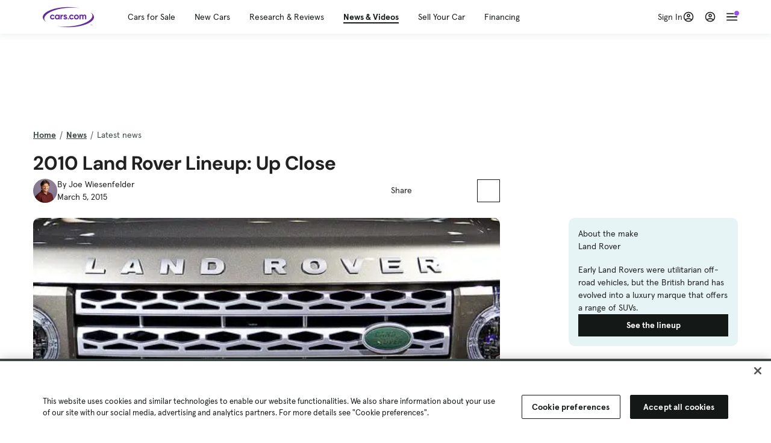

--- FILE ---
content_type: text/html; charset=utf-8
request_url: https://cars.qualtrics.com/jfe/form/SV_81Hx3Jkheo8zhmC
body_size: 19122
content:
<!DOCTYPE html>
<html class="JFEScope">
<head>
    <meta charset="UTF-8">
    <meta http-equiv="X-UA-Compatible" content="IE=edge">
    <meta name="apple-mobile-web-app-capable" content="yes">
    <meta name="mobile-web-app-capable" content="yes">
    <title>Qualtrics Survey | Qualtrics Experience Management</title>
    
        <link rel="dns-prefetch" href="//co1.qualtrics.com/WRQualtricsShared/">
        <link rel="preconnect" href="//co1.qualtrics.com/WRQualtricsShared/">
    
    <meta name="description" content="The most powerful, simple and trusted way to gather experience data. Start your journey to experience management and try a free account today.">
    <meta name="robots" content="noindex">
    <meta id="meta-viewport" name="viewport" content="width=device-width, initial-scale=1, minimum-scale=1, maximum-scale=2.5">
    <meta property="og:title" content="Qualtrics Survey | Qualtrics Experience Management">
    <meta property="og:description" content="The most powerful, simple and trusted way to gather experience data. Start your journey to experience management and try a free account today.">
    
        <meta property="og:image" content="https://cars.qualtrics.com/CP/Graphic.php?IM=IM_0ocZAgMDorIIuwJ">
    
    <script>(function(w) {
  'use strict';
  if (w.history && w.history.replaceState) {
    var path = w.location.pathname;
    var jfePathRegex = /^\/jfe\d+\//;

    if (jfePathRegex.test(path)) {
      w.history.replaceState(null, null, w.location.href.replace(path, path.replace(jfePathRegex, '/jfe/')));
    }
  }
})(window);
</script>
</head>
    <body id="SurveyEngineBody">
    <noscript><style>#pace{display: none;}</style><div style="padding:8px 15px;font-family:Helvetica,Arial,sans-serif;background:#fcc;border:1px solid #c55">Javascript is required to load this page.</div></noscript>
    
        <style type='text/css'>#pace{background:#fff;position:absolute;top:0;bottom:0;left:0;right:0;z-index:1}#pace::before{content:'';display:block;position:fixed;top:30%;right:50%;width:50px;height:50px;border:6px solid transparent;border-top-color:#0b6ed0;border-left-color:#0b6ed0;border-radius:80px;animation:q 1s linear infinite;margin:-33px -33px 0 0;box-sizing:border-box}@keyframes q{0%{transform:rotate(0)}100%{transform:rotate(360deg)}}
</style>
        <div id='pace'></div>
    
    <script type="text/javascript">
      window.QSettings = {
          
        jfeVersion: "769e2b61e097acbecfd853e4c1ac8e48a17561c3",
        publicPath: "/jfe/static/dist/",
        cbs: [], bootstrapSkin: null, ab: false,
        getPT: function(cb) {
          if (this.pt !== undefined) {
            cb(this.success, this.pt);
          } else {
            this.cbs.push(cb);
          }
        },
        setPT: function(s, pt) {
          this.success = s;
          this.pt = pt;
          if (this.cbs.length) {
            for (var i = 0; i < this.cbs.length; i++) {
              this.cbs[i](s, pt);
            }
          }
        }
      };
    </script>
    <div id="skinPrefetch" style="position: absolute; visibility: hidden" class="JFEContent SkinV2 webkit CSS3"></div>
    <script>(()=>{"use strict";var e,r,t,a,o,c={},n={};function d(e){var r=n[e];if(void 0!==r)return r.exports;var t=n[e]={id:e,loaded:!1,exports:{}};return c[e].call(t.exports,t,t.exports,d),t.loaded=!0,t.exports}d.m=c,e=[],d.O=(r,t,a,o)=>{if(!t){var c=1/0;for(l=0;l<e.length;l++){for(var[t,a,o]=e[l],n=!0,f=0;f<t.length;f++)(!1&o||c>=o)&&Object.keys(d.O).every(e=>d.O[e](t[f]))?t.splice(f--,1):(n=!1,o<c&&(c=o));if(n){e.splice(l--,1);var i=a();void 0!==i&&(r=i)}}return r}o=o||0;for(var l=e.length;l>0&&e[l-1][2]>o;l--)e[l]=e[l-1];e[l]=[t,a,o]},d.n=e=>{var r=e&&e.__esModule?()=>e.default:()=>e;return d.d(r,{a:r}),r},t=Object.getPrototypeOf?e=>Object.getPrototypeOf(e):e=>e.__proto__,d.t=function(e,a){if(1&a&&(e=this(e)),8&a)return e;if("object"==typeof e&&e){if(4&a&&e.__esModule)return e;if(16&a&&"function"==typeof e.then)return e}var o=Object.create(null);d.r(o);var c={};r=r||[null,t({}),t([]),t(t)];for(var n=2&a&&e;"object"==typeof n&&!~r.indexOf(n);n=t(n))Object.getOwnPropertyNames(n).forEach(r=>c[r]=()=>e[r]);return c.default=()=>e,d.d(o,c),o},d.d=(e,r)=>{for(var t in r)d.o(r,t)&&!d.o(e,t)&&Object.defineProperty(e,t,{enumerable:!0,get:r[t]})},d.f={},d.e=e=>Promise.all(Object.keys(d.f).reduce((r,t)=>(d.f[t](e,r),r),[])),d.u=e=>"c/"+{196:"vendors~recaptchav3",233:"db",438:"vendors~mockForm",821:"barrel-roll",905:"ss",939:"bf",1044:"matrix",1075:"mc",1192:"meta",1205:"timing",1365:"hmap",1543:"recaptchav3",1778:"slide",1801:"fade",2042:"jsApi",2091:"advance-button-template",2292:"hotspot",2436:"slider",2552:"vendors~scoring~cs~matrix",2562:"flip",2603:"mockForm",2801:"fancybox",3432:"mp",4522:"scoring",4863:"dd",5321:"vendors~mockForm~response-summary~fileupload",5330:"fileupload",5453:"default~cs~slider~ss",5674:"pgr",5957:"response-summary",6023:"vendors~fileupload",6198:"te",6218:"ro",6246:"focus-handler",6255:"captcha",6500:"default~hl~hotspot~matrix",6507:"prototype",7211:"sbs",7529:"cs",7685:"preview",7719:"default~hmap~pgr~ro~te~timing",8095:"default~cs~slider",8393:"draw",8606:"default~captcha~cs~db~dd~draw~fileupload~hmap~hl~hotspot~matrix~mc~meta~pgr~ro~sbs~slider~ss~te~timing",9679:"toc",9811:"hl"}[e]+"."+{196:"97848bc9e7c6051ecccc",233:"8ba9f6447cd314fbb68a",438:"53d5364f2fde015d63eb",821:"7889bb8e29b6573a7c1e",905:"351d3164dfd98410d564",939:"eec2597b947c36022f6d",1044:"d8d7465fc033fbb10620",1075:"86a63d9fd6b94fccd78b",1192:"2bda7fa2af76817782a5",1205:"e0a338ca75eae4b40cc1",1365:"b3a7378eb91cc2c32d41",1543:"c245bb2c6da0a1de2911",1778:"89aa23ad976cab36539d",1801:"8cb2d1667aca0bc1260e",2042:"c48c082656b18079aa7e",2091:"4f0959084e4a4a187d1d",2292:"14fd8d7b863312b03015",2436:"96ce9dfbc69cf4a6f014",2552:"7cd2196cef0e70bb9e8a",2562:"3266dde7e4660ffcef3a",2603:"c8f6cb94cd9e79b57383",2801:"685cee5836e319fa57a8",3432:"6ae4057caed354cea4bd",4522:"1beb1b30ccc2fa30924f",4863:"4a0994a3732ac4fec406",5321:"41b49ced3a7a9cce58ab",5330:"4e241617d0d8f9638bed",5453:"171b59120e19c43bc4c6",5674:"144a9eb1a74ebd10fb2f",5957:"18b07be3e10880ac7370",6023:"2f608006811a8be8971c",6198:"31e404ce9bb91ad2fdc1",6218:"3cb64ba46db80f90121a",6246:"ba7b22b6a40782e5e004",6255:"a511708ee09ee539c882",6500:"e988cfdc3a56d687c346",6507:"63afbf731c56ba97ae7b",7211:"2d043279f45787cdbc6a",7529:"6440499b8bf1aaf62693",7685:"1241170f420176c2c6ef",7719:"8714f0d6579c8e712177",8095:"3b318c0e91b8cce117d5",8393:"2a48f184a447969fff1f",8606:"017a626bdaafbf05c221",9679:"20b914cfa638dfe959cc",9811:"e3e744cd3ab59c8be98b"}[e]+".min.js",d.miniCssF=e=>"fancybox.0bb59945b9873f54214a.min.css",d.g=function(){if("object"==typeof globalThis)return globalThis;try{return this||new Function("return this")()}catch(e){if("object"==typeof window)return window}}(),d.o=(e,r)=>Object.prototype.hasOwnProperty.call(e,r),a={},o="javascriptformengine:",d.l=(e,r,t,c)=>{if(a[e])a[e].push(r);else{var n,f;if(void 0!==t)for(var i=document.getElementsByTagName("script"),l=0;l<i.length;l++){var b=i[l];if(b.getAttribute("src")==e||b.getAttribute("data-webpack")==o+t){n=b;break}}n||(f=!0,(n=document.createElement("script")).charset="utf-8",n.timeout=120,d.nc&&n.setAttribute("nonce",d.nc),n.setAttribute("data-webpack",o+t),n.src=e),a[e]=[r];var s=(r,t)=>{n.onerror=n.onload=null,clearTimeout(u);var o=a[e];if(delete a[e],n.parentNode&&n.parentNode.removeChild(n),o&&o.forEach(e=>e(t)),r)return r(t)},u=setTimeout(s.bind(null,void 0,{type:"timeout",target:n}),12e4);n.onerror=s.bind(null,n.onerror),n.onload=s.bind(null,n.onload),f&&document.head.appendChild(n)}},d.r=e=>{"undefined"!=typeof Symbol&&Symbol.toStringTag&&Object.defineProperty(e,Symbol.toStringTag,{value:"Module"}),Object.defineProperty(e,"__esModule",{value:!0})},d.nmd=e=>(e.paths=[],e.children||(e.children=[]),e),d.p="",(()=>{if("undefined"!=typeof document){var e=e=>new Promise((r,t)=>{var a=d.miniCssF(e),o=d.p+a;if(((e,r)=>{for(var t=document.getElementsByTagName("link"),a=0;a<t.length;a++){var o=(n=t[a]).getAttribute("data-href")||n.getAttribute("href");if("stylesheet"===n.rel&&(o===e||o===r))return n}var c=document.getElementsByTagName("style");for(a=0;a<c.length;a++){var n;if((o=(n=c[a]).getAttribute("data-href"))===e||o===r)return n}})(a,o))return r();((e,r,t,a,o)=>{var c=document.createElement("link");c.rel="stylesheet",c.type="text/css",d.nc&&(c.nonce=d.nc),c.onerror=c.onload=t=>{if(c.onerror=c.onload=null,"load"===t.type)a();else{var n=t&&t.type,d=t&&t.target&&t.target.href||r,f=new Error("Loading CSS chunk "+e+" failed.\n("+n+": "+d+")");f.name="ChunkLoadError",f.code="CSS_CHUNK_LOAD_FAILED",f.type=n,f.request=d,c.parentNode&&c.parentNode.removeChild(c),o(f)}},c.href=r,t?t.parentNode.insertBefore(c,t.nextSibling):document.head.appendChild(c)})(e,o,null,r,t)}),r={3454:0};d.f.miniCss=(t,a)=>{r[t]?a.push(r[t]):0!==r[t]&&{2801:1}[t]&&a.push(r[t]=e(t).then(()=>{r[t]=0},e=>{throw delete r[t],e}))}}})(),(()=>{var e={3454:0};d.f.j=(r,t)=>{var a=d.o(e,r)?e[r]:void 0;if(0!==a)if(a)t.push(a[2]);else if(3454!=r){var o=new Promise((t,o)=>a=e[r]=[t,o]);t.push(a[2]=o);var c=d.p+d.u(r),n=new Error;d.l(c,t=>{if(d.o(e,r)&&(0!==(a=e[r])&&(e[r]=void 0),a)){var o=t&&("load"===t.type?"missing":t.type),c=t&&t.target&&t.target.src;n.message="Loading chunk "+r+" failed.\n("+o+": "+c+")",n.name="ChunkLoadError",n.type=o,n.request=c,a[1](n)}},"chunk-"+r,r)}else e[r]=0},d.O.j=r=>0===e[r];var r=(r,t)=>{var a,o,[c,n,f]=t,i=0;if(c.some(r=>0!==e[r])){for(a in n)d.o(n,a)&&(d.m[a]=n[a]);if(f)var l=f(d)}for(r&&r(t);i<c.length;i++)o=c[i],d.o(e,o)&&e[o]&&e[o][0](),e[o]=0;return d.O(l)},t=self.webpackChunkjavascriptformengine=self.webpackChunkjavascriptformengine||[];t.forEach(r.bind(null,0)),t.push=r.bind(null,t.push.bind(t))})()})();</script>
    <script src="/jfe/static/dist/jfeLib.41e905943427321fa036.min.js" crossorigin="anonymous"></script>
    <script src="/jfe/static/dist/jfe.39be4855c331cd029895.min.js" crossorigin="anonymous"></script>


    <link href="/jfe/themes/templated-skins/qualtrics.2014:cars.9820517390:null/version-1765475774342-89bffa/stylesheet.css" rel="stylesheet"><link href="https://rsms.me/inter/inter.css" rel="stylesheet">

    <link id="rtlStyles" rel="stylesheet" type="text/css">
    <style id="customStyles"></style>

    <style>
      .JFEScope .questionFocused   .advanceButtonContainer {transition:opacity .3s!important;visibility:unset;opacity:1}
      .JFEScope .questionUnfocused .advanceButtonContainer, .advanceButtonContainer {transition:opacity .3s!important;visibility:hidden;opacity:0}
      .Skin .Bipolar .bipolar-mobile-header, .Skin .Bipolar .desktop .bipolar-mobile-header, .Skin .Bipolar .mobile .ColumnLabelHeader {display: none}

      /* Change color of question validation warnings */
      .Skin .ValidationError.Warn {color: #e9730c;}

      /* Hide mobile preview scrollbar for Chrome, Safari and Opera */
      html.MobilePreviewFrame::-webkit-scrollbar { display: none; }

      /* Hide mobile preview scrollbar for IE and Edge */
      html.MobilePreviewFrame { -ms-overflow-style: none; scrollbar-width: none; }
    </style>
    <style type="text/css">.accessibility-hidden{height:0;width:0;overflow:hidden;position:absolute;left:-999px}</style>
    <div id="polite-announcement" class="accessibility-hidden" aria-live="polite" aria-atomic="true"></div>
    <div id="assertive-announcement" class="accessibility-hidden" aria-live="assertive" role="alert" aria-atomic="true"></div>
    <script type="text/javascript">
      (function () {
        var o = {};
        try {
          Object.defineProperty(o,'compat',{value:true,writable:true,enumerable:true,configurable:true});
        } catch (e) {};
        if (o.compat !== true || document.addEventListener === undefined) {
          window.location.pathname = '/jfe/incompatibleBrowser';
        }

        var fv = document.createElement('link');
        fv.rel = 'apple-touch-icon';
        fv.href = "https://cars.qualtrics.com/CP/Graphic.php?IM=IM_eR3RqUaDkCmZcDb";
        document.getElementsByTagName('head')[0].appendChild(fv);
      })();
      QSettings.ab = false;
      document.title = "Qualtrics Survey | Qualtrics Experience Management";
      
      (function(s) {
        QSettings.bootstrapSkin = s;
        var sp = document.getElementById('skinPrefetch');
        if (sp) {
          sp.innerHTML = s;
        }
      })("<meta name=\"HandheldFriendly\" content=\"true\" />\n<meta name = \"viewport\" content = \"user-scalable = yes, maximum-scale=10, minimum-scale=1, initial-scale = 1, width = device-width\" />\n<div class='Skin'>\n\t<div id=\"Overlay\"></div>\n\t<div id=\"Wrapper\">\n\t\t\n\t\t<div class='SkinInner'>\n\t\t\t<div id='LogoContainer'>\n\t\t\t\t<div id='Logo'><img src=\"https://cars.qualtrics.com/CP/Graphic.php?IM=IM_4UzHhdp9et1Omp0\" /></div>\n\t\t\t</div>\n\t\t\t<div id='HeaderContainer'>\n\t\t\t\t<div id=\"BrandingHeader\"><script type=\"text/javascript\">\nQualtrics.SurveyEngine.addOnReady(function() {\njQuery('#Plug').attr('style', 'display:none !important');\n});\n<\/script></div>\n\t\t\t\t<div id='Header'>{~Header~}</div>\n\t\t\t</div>\n\t\t\t<div id='SkinContent'>\n\t\t\t\t<div id='Questions'>{~Question~}</div>\n\t\t\t\t<div id='Buttons'>{~Buttons~}</div>\n\t\t\t\t<div id='ProgressBar'>{~ProgressBar~}</div>\n\t\t\t</div>\n\t\t</div>\n\t\t<div id='Footer'>{~Footer~}</div>\n\t\t\n\t\t<div id='PushStickyFooter'></div>\n\t</div>\n\t<div id=\"Plug\" style=\"display:block !important;\"><a href=\"https://www.qualtrics.com/powered-by-qualtrics/?utm_source=internal%2Binitiatives&utm_medium=survey%2Bpowered%2Bby%2Bqualtrics&utm_content={~BrandID~}&utm_survey_id={~SurveyID~}\" target=\"_blank\" aria-label=\"{~PlugLabel~}\">{~Plug~}</a></div>\n</div>\n<script>Qualtrics.SurveyEngine.addOnload(Qualtrics.uniformLabelHeight);<\/script>\n\n<script>\n//TM6 Question Text Cell Padding\n\t//JFE\n\tPage.on('ready:imagesLoaded',function() {\n\t\tvar t = jQuery(\".QuestionText table\");\n\t  for (i=0; i<t.length; i++) {\n\t    if (t[i].cellPadding != undefined) {\n\t      var p = t[i].cellPadding + \"px\";\n\t      t.eq(i).find(\"th\").css(\"padding\",p);\n\t      t.eq(i).find(\"td\").css(\"padding\",p);\n\t    }\n\t  }\n\t});\n\t//SE\n\tjQuery(window).on('load',function() {\n\t\tif (jQuery(\"div\").hasClass(\"JFE\") == false) {\n\t    var t = jQuery(\".QuestionText table\");\n\t    for (i=0; i<t.length; i++) {\n\t      if (t[i].cellPadding != undefined) {\n\t        var p = t[i].cellPadding + \"px\";\n\t        t.eq(i).find(\"th\").css(\"padding\",p);\n\t        t.eq(i).find(\"td\").css(\"padding\",p);\n\t      }\n\t    }\n\t\t};\n\t});\n//TM21 iOS Text Box Width Fix\n//JFE\nPage.on('ready:imagesLoaded',function() {\n\tfunction isIE () {\n  \tvar myNav = navigator.userAgent.toLowerCase();\n  \treturn (myNav.indexOf('msie') != -1) ? parseInt(myNav.split('msie')[1]) : false;\n\t}\n\tif (!isIE()) {\n\t\tvar mq = window.matchMedia( \"(max-width: 480px)\" );\n\t\tif (mq.matches == true) {\n\t\t\tjQuery(\".Skin .MC .TextEntryBox\").css(\"width\",\"100%\");\n\t\t\tjQuery(\".Skin .TE .ESTB .InputText\").css(\"width\",\"100%\");\n\t\t\tjQuery(\".Skin .TE .FORM .InputText\").css(\"width\",\"100%\");\n\t\t\tjQuery(\".Skin .TE .ML .InputText\").css(\"width\",\"100%\");\n\t\t\tjQuery(\".Skin .TE .PW .InputText\").css(\"width\",\"100%\");\n\t\t\tjQuery(\".Skin .TE .SL .InputText\").css(\"width\",\"100%\");\n\t\t\tjQuery(\".Skin .TE .FollowUp .InputText\").css(\"width\",\"100%\");\n\t\t};\n\t};\n});\n//SE\njQuery(window).on('load',function() {\n\tfunction isIE () {\n  \tvar myNav = navigator.userAgent.toLowerCase();\n  \treturn (myNav.indexOf('msie') != -1) ? parseInt(myNav.split('msie')[1]) : false;\n\t}\n\tif (!isIE()) {\n\t\tvar mq = window.matchMedia( \"(max-width: 480px)\" );\n\t\tif (jQuery(\"div\").hasClass(\"JFE\") == false && mq.matches == true) {\n\t\t\tjQuery(\".Skin .MC .TextEntryBox\").css(\"width\",\"100%\");\n\t\t\tjQuery(\".Skin .TE .ESTB .InputText\").css(\"width\",\"100%\");\n\t\t\tjQuery(\".Skin .TE .FORM .InputText\").css(\"width\",\"100%\");\n\t\t\tjQuery(\".Skin .TE .ML .InputText\").css(\"width\",\"100%\");\n\t\t\tjQuery(\".Skin .TE .PW .InputText\").css(\"width\",\"100%\");\n\t\t\tjQuery(\".Skin .TE .SL .InputText\").css(\"width\",\"100%\");\n\t\t\tjQuery(\".Skin .TE .FollowUp .InputText\").css(\"width\",\"100%\");\n\t\t};\n\t};\n});\n<\/script>\n\n<style>.Skin .QuestionOuter.Matrix{max-width:1100px}</style>\n");
      
      
      (function() {
        var fv = document.createElement('link');
        fv.type = 'image/x-icon';
        fv.rel = 'icon';
        fv.href = "https://cars.qualtrics.com/CP/Graphic.php?IM=IM_bdYYI4BiyXYEhx3";
        document.getElementsByTagName('head')[0].appendChild(fv);
      }());
      
      
    </script>
        <script type="text/javascript">
          (function(appData) {
            if (appData && typeof appData === 'object' && '__jfefeRenderDocument' in appData) {
              var doc = appData.__jfefeRenderDocument

              if (doc === 'incompatible') {
                window.location = '/jfe/incompatibleBrowser';
                return
              }

              window.addEventListener('load', function() {
                // farewell jfe
                delete window.QSettings
                delete window.webpackJsonp
                delete window.jQuery
                delete window.ErrorWatcher
                delete window.onLoadCaptcha
                delete window.experimental
                delete window.Page

                var keys = Object.keys(window);
                for (let i in keys) {
                  var name = keys[i];
                  if (name.indexOf('jQuery') === 0) {
                    delete window[name];
                    break;
                  }
                }

                document.open();
                document.write(doc);
                document.close();
              })
            } else {
              // prevent document.write from replacing the entire page
              window.document.write = function() {
                log.error('document.write is not allowed and has been disabled.');
              };

              QSettings.setPT(true, appData);
            }
          })({"FormSessionID":"FS_6EiiYIt1F2aUGGJ","QuestionIDs":["QID1","QID2"],"QuestionDefinitions":{"QID1":{"DefaultChoices":false,"DataExportTag":"Q1","QuestionID":"QID1","QuestionType":"Meta","Selector":"Browser","Configuration":{"QuestionDescriptionOption":"UseText"},"Choices":{"1":{"Display":"Browser","TextEntry":1},"2":{"Display":"Version","TextEntry":1},"3":{"Display":"Operating System","TextEntry":1},"4":{"Display":"Screen Resolution","TextEntry":1},"5":{"Display":"Flash Version","TextEntry":1},"6":{"Display":"Java Support","TextEntry":1},"7":{"Display":"User Agent","TextEntry":1}},"Validation":"None","GradingData":[],"Language":{"EN":{"QuestionText":"Click to write the question text","Choices":{"1":{"Display":"Browser"},"2":{"Display":"Version"},"3":{"Display":"Operating System"},"4":{"Display":"Screen Resolution"},"5":{"Display":"Flash Version"},"6":{"Display":"Java Support"},"7":{"Display":"User Agent"}}}},"NextChoiceId":4,"NextAnswerId":1,"SurveyLanguage":"EN"},"QID2":{"DefaultChoices":false,"DataExportTag":"Q2","QuestionType":"MC","Selector":"SAVR","SubSelector":"TX","Configuration":{"QuestionDescriptionOption":"UseText"},"Choices":{"1":{"Display":"Experience using Cars.com"},"2":{"Display":"Receive assistance for trouble I am experiencing with the Cars.com site"},"3":{"Display":"Leave feedback for a dealership"},"4":{"Display":"Receive assistance for trouble I am experiencing with listing my vehicle for sale on Cars.com"},"5":{"Display":"Experience using Your Garage","DisplayLogic":{"0":{"0":{"LeftOperand":"Page","LogicType":"EmbeddedField","Operator":"Contains","RightOperand":"/your-garage","Type":"Expression"},"1":{"Conjuction":"Or","LeftOperand":"Page Referrer","LogicType":"EmbeddedField","Operator":"Contains","RightOperand":"/your-garage","Type":"Expression"},"Type":"If"},"Type":"BooleanExpression","inPage":false}},"6":{"Display":"Feature request"}},"ChoiceOrder":[1,"6","5",2,"4",3],"Validation":{"Settings":{"ForceResponse":"ON","ForceResponseType":"ON","Type":"None"}},"GradingData":[],"Language":{"EN":{"QuestionText":"What type of feedback would you like to provide?","Choices":{"1":{"Display":"Experience using Cars.com"},"2":{"Display":"Receive assistance for trouble I am experiencing with the Cars.com site"},"3":{"Display":"Leave feedback for a dealership"},"4":{"Display":"Receive assistance for trouble I am experiencing with listing my vehicle for sale on Cars.com"},"5":{"Display":"Experience using Your Garage"},"6":{"Display":"Feature request"}}}},"NextChoiceId":7,"NextAnswerId":1,"QuestionID":"QID2","DataVisibility":{"Private":false,"Hidden":false},"SurveyLanguage":"EN"}},"NextButton":null,"PreviousButton":false,"Count":2,"Skipped":0,"NotDisplayed":0,"LanguageSelector":null,"Messages":{"PoweredByQualtrics":"Powered by Qualtrics","PoweredByQualtricsLabel":"Powered by Qualtrics: Learn more about Qualtrics in a new tab","A11yNextPage":"You are on the next page","A11yPageLoaded":"Page Loaded","A11yPageLoading":"Page is loading","A11yPrevPage":"You are on the previous page","FailedToReachServer":"We were unable to connect to our servers. Please check your internet connection and try again.","ConnectionError":"Connection Error","IPDLError":"Sorry, an unexpected error occurred.","Retry":"Retry","Cancel":"Cancel","Language":"Language","Done":"Done","AutoAdvanceLabel":"or press Enter","DecimalSeparator":"Please exclude commas and if necessary use a point as a decimal separator.","IE11Body":"You are using an unsupported browser. Qualtrics surveys will no longer load in Internet Explorer 11 after March 15, 2024.","BipolarPreference":"Select this answer if you prefer %1 over %2 by %3 points.","BipolarNoPreference":"Select this answer if you have no preference between %1 and %2.","Blank":"Blank","CaptchaRequired":"Answering the captcha is required to proceed","MCMSB_Instructions":"To select multiple options in a row, click and drag your mouse or hold down Shift when selecting. To select non-sequential options, hold down Control (on a PC) or Command (on a Mac) when clicking. To deselect an option, hold down Control or Command and click on a selected option.","MLDND_Instructions":"Drag and drop each item from the list into a bucket.","PGR_Instructions":"Drag and drop items into groups. Within each group, rank items by dragging and dropping them into place.","ROSB_Instructions":"Select items and then rank them by clicking the arrows to move each item up and down."},"IsPageMessage":false,"ErrorCode":null,"PageMessageTranslations":{},"CurrentLanguage":"EN","FallbackLanguage":"EN","QuestionRuntimes":{"QID1":{"Highlight":false,"ID":"QID1","Type":"Meta","Selector":"Browser","SubSelector":null,"ErrorMsg":null,"TerminalAuthError":false,"Valid":false,"MobileFirst":false,"QuestionTypePluginProperties":null,"CurrentMultiPageQuestionIndex":0,"Displayed":true,"PreValidation":"None","IsAutoAuthFailure":false,"ErrorSeverity":null,"PDPErrorMsg":null,"PDPError":null,"QuestionText":"Click to write the question text","Choices":{"1":{"Display":"Browser"},"2":{"Display":"Version"},"3":{"Display":"Operating System"},"4":{"Display":"Screen Resolution"},"5":{"Display":"Flash Version"},"6":{"Display":"Java Support"},"7":{"Display":"User Agent"}},"WontBeDisplayedText":"This question will not be displayed to the recipient.","Active":true},"QID2":{"Highlight":false,"ID":"QID2","Type":"MC","Selector":"SAVR","SubSelector":"TX","ErrorMsg":null,"TerminalAuthError":false,"Valid":false,"MobileFirst":false,"QuestionTypePluginProperties":null,"CurrentMultiPageQuestionIndex":0,"Displayed":true,"PreValidation":{"Settings":{"ForceResponse":"ON","ForceResponseType":"ON","Type":"None"}},"Choices":{"1":{"ID":"1","RecodeValue":"1","VariableName":"1","Text":"","Display":"Experience using Cars.com","InputWidth":null,"Exclusive":false,"Selected":false,"Password":false,"TextEntry":false,"TextEntrySize":"Small","TextEntryLength":null,"InputHeight":null,"Error":null,"ErrorMsg":null,"PDPErrorMsg":null,"PDPError":null,"Displayed":true},"2":{"ID":"2","RecodeValue":"2","VariableName":"2","Text":"","Display":"Receive assistance for trouble I am experiencing with the Cars.com site","InputWidth":null,"Exclusive":false,"Selected":false,"Password":false,"TextEntry":false,"TextEntrySize":"Small","TextEntryLength":null,"InputHeight":null,"Error":null,"ErrorMsg":null,"PDPErrorMsg":null,"PDPError":null,"Displayed":true},"3":{"ID":"3","RecodeValue":"3","VariableName":"3","Text":"","Display":"Leave feedback for a dealership","InputWidth":null,"Exclusive":false,"Selected":false,"Password":false,"TextEntry":false,"TextEntrySize":"Small","TextEntryLength":null,"InputHeight":null,"Error":null,"ErrorMsg":null,"PDPErrorMsg":null,"PDPError":null,"Displayed":true},"4":{"ID":"4","RecodeValue":"4","VariableName":"4","Text":"","Display":"Receive assistance for trouble I am experiencing with listing my vehicle for sale on Cars.com","InputWidth":null,"Exclusive":false,"Selected":false,"Password":false,"TextEntry":false,"TextEntrySize":"Small","TextEntryLength":null,"InputHeight":null,"Error":null,"ErrorMsg":null,"PDPErrorMsg":null,"PDPError":null,"Displayed":true},"5":{"ID":"5","RecodeValue":"5","VariableName":"5","Text":"","Display":"Experience using Your Garage","InputWidth":null,"Exclusive":false,"Selected":false,"Password":false,"TextEntry":false,"TextEntrySize":"Small","TextEntryLength":null,"InputHeight":null,"Error":null,"ErrorMsg":null,"PDPErrorMsg":null,"PDPError":null,"Displayed":false},"6":{"ID":"6","RecodeValue":"6","VariableName":"6","Text":"","Display":"Feature request","InputWidth":null,"Exclusive":false,"Selected":false,"Password":false,"TextEntry":false,"TextEntrySize":"Small","TextEntryLength":null,"InputHeight":null,"Error":null,"ErrorMsg":null,"PDPErrorMsg":null,"PDPError":null,"Displayed":true}},"ChoiceOrder":["1","6","2","4","3"],"ChoiceTextPosition":"Left","Selected":null,"IsAutoAuthFailure":false,"ErrorSeverity":null,"PDPErrorMsg":null,"PDPError":null,"QuestionText":"What type of feedback would you like to provide?","ExistingChoices":{},"ProcessedDisplayChoiceOrder":["1","6","2","4","3"],"ChoiceOrderSetup":true,"Active":true}},"IsEOS":false,"FailedValidation":false,"PDPValidationFailureQuestionIDs":[],"BlockID":"BL_efZV8eIc4EQ2sv4","FormTitle":"Qualtrics Survey | Qualtrics Experience Management","SurveyMetaDescription":"The most powerful, simple and trusted way to gather experience data. Start your journey to experience management and try a free account today.","TableOfContents":null,"UseTableOfContents":false,"SM":{"BaseServiceURL":"https://cars.qualtrics.com","SurveyVersionID":"9223370314410068697","IsBrandEncrypted":false,"JFEVersionID":"03fe6757db2b5fa6b3fa7f1a6bef80a9295ac371","BrandDataCenterURL":"https://yul1.qualtrics.com","XSRFToken":"xu_D6uqOozdTmJ-t-cQjsg","StartDate":"2026-01-26 04:57:30","StartDateRaw":1769403450299,"BrandID":"cars","SurveyID":"SV_81Hx3Jkheo8zhmC","BrowserName":"Chrome","BrowserVersion":"131.0.0.0","OS":"Macintosh","UserAgent":"Mozilla/5.0 (Macintosh; Intel Mac OS X 10_15_7) AppleWebKit/537.36 (KHTML, like Gecko) Chrome/131.0.0.0 Safari/537.36; ClaudeBot/1.0; +claudebot@anthropic.com)","LastUserAgent":"Mozilla/5.0 (Macintosh; Intel Mac OS X 10_15_7) AppleWebKit/537.36 (KHTML, like Gecko) Chrome/131.0.0.0 Safari/537.36; ClaudeBot/1.0; +claudebot@anthropic.com)","QueryString":"","IP":"18.227.89.207","URL":"https://cars.qualtrics.com/jfe/form/SV_81Hx3Jkheo8zhmC","BaseHostURL":"https://cars.qualtrics.com","ProxyURL":"https://cars.qualtrics.com/jfe/form/SV_81Hx3Jkheo8zhmC","JFEDataCenter":"jfe6","dataCenterPath":"jfe6","IsPreview":false,"LinkType":"anonymous","geoIPLocation":{"IPAddress":"18.227.89.207","City":"Columbus","CountryName":"United States","CountryCode":"US","Region":"OH","RegionName":"Ohio","PostalCode":"43215","Latitude":39.9625,"Longitude":-83.0061,"MetroCode":535,"Private":false},"geoIPV2Enabled":true,"EDFromRequest":[],"FormSessionID":"FS_6EiiYIt1F2aUGGJ"},"ED":{"SID":"SV_81Hx3Jkheo8zhmC","SurveyID":"SV_81Hx3Jkheo8zhmC","Q_URL":"https://cars.qualtrics.com/jfe/form/SV_81Hx3Jkheo8zhmC","UserAgent":"Mozilla/5.0 (Macintosh; Intel Mac OS X 10_15_7) AppleWebKit/537.36 (KHTML, like Gecko) Chrome/131.0.0.0 Safari/537.36; ClaudeBot/1.0; +claudebot@anthropic.com)","Q_CHL":"anonymous","Q_LastModified":1769099313,"Q_Language":"EN"},"PostToStartED":{},"FormRuntime":null,"RuntimePayload":"MN3SK2lV0dDtewXO9anH7r/wTmcca/Jd2g/JxA71IKg3BqYxJFj1M9V2/oQ9ylPB1qOGOtcAZe7Rsm/fA1uxoF9B96xZiGIXTq7+uXH+9cBwBCRjazopr9T0z/TfrqnHTxlh2Ur5jEoRKslVSP2djDPFwmVCEk91Xl2rDR/a4pfHTrm1XAwiaxwYrbhWivLUgE/XfCL/IqMpbWRElJcfw61iXmQmhkcGrykE7MEMCLT4/N4LW0u/cZuA4ZkXyOlYi5AW30j3nxyEDDJH+2pvbQvKjLKhOhmlMZrdO85VKLK+LQXueBGyNAt1kZYd4ZZzBjwS8KHJuAqwu1eyTzyR3eYbnraqnX7dKOnE+fBi9vqy6LbjshCO5TzUHwHFuPfIHJdSfuGBnVB/aDAfTzYUiqMu13CEcnz15it2cQa1/25NE7Yt8WTRig2Fqx0xt0RN66DDg46kC6UzPOlr4g08nb12NQlkCA4Syu2neNllnu8j9t8d1EKaQX0m07bve2+QFc+yU4RxFIOMVIf2IGn5f/sG//Gv3kxuHEBurxnxdzsgwydiz5scKloXfJWHdaU/EGt15hE5pjduJyxhUY/wrMuD3925Q37AMiA3a5FbbyG9wQ7LMRHSZR2Dnyj0I8EgfKWkbbhBfsLbQ+RQ4bIj+k+h0E2xVTaHnn8Fb53QhkQfXqixARoWb5Ik3xP7KMJKe+W5fWsL1S6Gaeu2urXqV6agbCMgN2efJbpzsTFgJ1rC2GWs4CEbZq2jkCgyYcqN9dQDNVhp48mGcw4bBtfM2utYrZ/nSx5YR+JqdU/h5COZ6mZ1PPLeUIyheyyXs0w3kYnoW5xVRvsNQVPXkNHhypKSbu2MJMWvPx+mE+/Ce+RnHiyOmES9mkJ4dv0bvjFYUehHQTyaL1p+I2Wd+tlrCPDXpnv/TYwrOG7lAtiiYSqGHV3/tl69gD+2/Jeq1iZXTnHQaM0Xwhv4ATAlT0jRqJTwOoErFjOnmLjK3E6p1fOLmzQNSMGOpPi5krdH1LWHUZ401Ng81bqCoOBCd83S7jcjRNC+b+LQdZk9M0DNJzvsKrJD/VajORdBgmIcXxB0RkZ+wtYGkfoiJ39LJa/s3tDGideV2Cd9PGOdYu3KcX9jBwn+7PkPzsMk+Z1YvWmEA6SgvxfSoreRYPEMPVLQ9FdUPqvUcQ62w6k5zJyJZo6KH21v7IF+qml5Y75VtTSoQAlP8h+BO2MEywbmL2gRRVYMT0Ln1e4QBiD4t05EBBMYGOFJ5asiaFq0VFx3Ab/XbKuo0mkgG6JPaqqlFHJERUFe7LqUpZQpvAS0pcqLQI+4AbN5hxIC7nbI0VBb965E0r7S38aNLs2T/UfcZppl3gk9Dg+HLknMFtUpp4tlujGaN6ODp2/pNnt4LGRzKBkpxnOBnAqnqU7GlNHicqXrJLhY1iQqt2fVUjFlqtabzIIm1jFyuGv/cHA7HKWAIDil5WwYjuQPFblVy4XWVKBOGWvGZaeANJpRQLC3LZpedXaWEamdeb6WHDD4je53ccWAzdAkTnWBQ/mrI4LIpPMbQPb7DirAsBo2TT4c4XZ3+xSzWc4vkarcvAMudguhtcpXUoOdvjXr/Vy4kYg785qLLkf1U4LJGbbNaYMlffp/9AZwQRPvuMgjjRkFjSig8oU8qhI12pHE0LYa/lQhTLzf1kQ+zcLw1tdCZCBPKwWQebgzUiVKMrrYwY3V6F87P2bGHwyaXr1PjKDWiUdOI4oZp+10/FhvjuzIj3Eqa0bFg7HRNydMiT6UBBqLJQwy+mwix33Lq4Tu3pZwnZuH1chLpoPdp9YgGiU/TZSAhED1M4+IFDoOqbe5kANN8j/VMRAy3zkFGmE9LaLswZNvXPXVxCQj1MaqswVwO5SNADvCJ8e0On5jVCd/NYrHbddaN/RApo1kImUgLE2D4nm4rzrjHSLeMC+JuB0VSsztuzTmEkGd20KReDvJE9N6om4SCWM0xntLKXem+89x5pSWvJ6gQOV9M7RcJb4NMZ7bBi0xuEg/Nf4FMZiDR4ODrfc70HK4zqQ72elUhHS3382AYmkVqyfk1JS4Sglo48rb8blNCgHrOnS74ZpX4MZrAfrDZ24Np29RAoDH28OlJIHglICe+SppU2/O+wfdgQepN7UXVFXgtJ9yR/hSpd9pYCOHV8wPAHwnUJEKgBjMrJ39iTO4xzUUlCd7l0PipNxJkGIpzznNL9vWSmr2A4ZHJfWjyA3gSQ9wdU05V/xT33+Y2W8XXBizGi6BblEebMa1uyNmDI9XPHAK8joNFqUmdX7KwXXKh2hAWJA4rL/MHq7ZX6WPCNzk8i20qfHMIY1jbYV/S8iRzxQh+tXkiWbTuvQkEHXJ4UiEpXiK8A1Kcsm0E1OR9mfDDcNJNX0CHM75WZ0aeQ9El4Cpk3pCMzdqy9uGDvsuv9/fmEkvhTGOM14icYm7Q3/[base64]/R62CJQmM8gHLCC51a88BWy5oeUwGGuImex6glsW+f1KpS6tigi2Mm1hJcUVcQfiqfLs8y4EV7S58Tv5GQ/kClJtyaMRNY0IBwXuVk5/fcCcj8lUgnTMl1QgAKudl5eCQdmhMNGFqIs8NkQV4/lGetdMiE8J7MLopTxeFK2Wbb/iE6KxuW3Hkd7kKE6rNfpRNFknYjkw5geX8bB5n/K/[base64]/otLTUKsnKar0CE+SBNPz7BgDsNiXa4z4Dd1edkyfOc2lpwZxYFo74DvU2PlC1s525ro21W/JTZfgDXNmVXhBO7CSyVPvUmnZoTKTXME9oN8sTYJ+ixukDHc5qLBlHWBRP+oOlR8xCGMTiDWZbLBscX9jGrsqrkZ1OuwbFdFrM7jhJyOBfMHym+DZaO/1vQV4+GvwLSSKi8pwY3swzmbclBCfjcXoI6ufqR4nVMI0kZyQ45Fgnp2IucxrGnHbDv9jYz9pXXbDxEnsYf0DNtwTIHtY2u0paG8oQst1ip2Eaj824QtHfB0DheqcB3x2Z6h4w4W7J7BYOwuT/7LG2mAOE9wgXoKV7sR0ZGS6uPTZmzsRgSdoT7XmMzC+woG1X/i+MINHtAkV3pw9Ac+zlpw2hKMnECxRjoKHe9KjHK2/q8jicnEHL7DJGmC8t9iJzQlZBRruE2CWLFqbsBBKmvYgnFtd8zUqt+/rKoeA5FIxR02CzvfGTC5+W7g081i8XB3F33pivY+7VhXtuXQB6PZu4My47D8I3E7dMVOfO4gf8FtQwcHIulEUytdQ49KNuWPPMJSMKZ5xpkC5WO036IK6qQSufnUaam75FfgdpuauSWBgU6hVumIGJ8VHdKHsrCWVJcSP+GJu9MC9YIN7bgpWmdi5nxPsnEMM/C8LED8lm6NqBZozxuysGuScTDk0hJ6bxeCuHOJvJ8v0xCkJZvhQCqOiV4C/4drHmllOo3LJZIQKJgOnx1olvM3w7ec7AkIa5QgtgeBjsOOup4cRmW4iutguoyLBPwXrh50WeHn8zdK6Voo00HhDRi2xBcCOpsqMunmaprh5advu3/nmBC/2RoOTgNFdbkbyVpaPDpunN4igcfJAeXVZ8ecm3NPo293crXsngFw0dviuVQdvvBrIhiPb2nhS0Ri/5Zrqz77kNdGwe0ctCE7at1aHW+wUBqA09Q2rwHVK2iSIK+u40GAVYKiSIC/jkb/pKHtHw1kNZAavYjWVXa/qBatWcbZA1OnGyqL5sXp4smS7YHjVz5KQ5k+OrjPplDBInbySyXLH3Me1ekwOvrlnP1bGioEMKE3H8XVgpMX5E8XxAHRMyT02zoBnYORdhLetd/hVfmV9scveKcpxiX+3QTJt8Irl4wcj3LPetEdKFq3rU12s9Y4qiut3skU6+wvJOUBTWcdorshBC3iAjZ9muaJ57LoaFzTvFRTRGA1QXmAk5Wx/q/luQPft38jxNWYKb4OOAee/5wE5mZ0dTRzvIOC/01/B4mXp/n9mB8iV2OERD2zDBmAALVP/pY5wzQpIPFqPvkXreci5qf16MpHDEt+dhnpvlAEtCtMItD1I0R+FbaB1poEHYpxRaQPiOW/o83b85iPVueYBv6xAuisEJYFattQWFkSxLafoo007Ed4b6ru8WPGaOgVVRRQ4cEHRDau1/gvLPfEOYRw4nhAZ5sQO9LT/6x+6CqwV5KklSbg0MdDdg4K+LXqP1Vr81ugond8p6iKaHIcG/ADtBOLbMN7PvTX2onnRL7/fNGqc34dlccvPOUHZZC+YMzXvVdzJkhrCEKoxDxWzRVetVqaMrLqpKxpNIQLz6Z36G5CWraaMI5Hj2ylK22YMMuWFIqhXQPw9PSVU/NBAcqUOlbhJCroQGZYzFkuHquoefevotZG94LhIhc2yIwkLN23NtS+B+EjGOAQDQJ+sspQtOB09mU0ofqlDrwrMpfOa+fUxzfutzsFP86WMYiXG0MWp58deBn1llKenDK5wHndP88MiWDi/WAkSCudqxZtkXR3TArJrTkYH5zVhvyqNKspL0QW9/1XEuXLR2edd9NN4cSX4UYPqZvQOybIfg60e3AtNY0p2In3p+bQfPn/[base64]/31WUVuExfI33dFlzVgYlXyVNMyGHKvuaXPI+jKzKMeqYwOSbovkdXtSJizdckQKfaLArCoeP/f+GsDUV0xGeHBPUSRKGMNF/zHIeQWyb/ttJTI/13XAY2K8T1FMLJkA4RY8rYZ8dhQMECYjyvc4Y03ex0oyaxSkEQzYh5l9TJL1fyaLLyBXMcRXy59fwjETJCwdLSCwC0+ABTFPVrkWpPr8niTNL0YhT9tKyCulnfHTvyVtxlYHQuS/eL2SQrKLXQ8oFo3WUWkQA/T9rW0g7eHzu+FweBUCiujPB0LKulqOiZE4jigqWLevocqU35IhylxtQ7mJ6FDJ0qyqaZ0oeQ1P7Z1C3L0siXBaJdMggzn04RdNivEbEsnoFvOtEeo/wYWZXnK5qRMazr9Btaf8ym/8U7F+CNv6cbEC5xr0ar1qnjd2bu+iV3YT5i0V0tNZxqe7a1jDfIA2rKvDliGCmwaPkS9MOWfK12D4ye4IQl6ou/RsxuP4yiaemXC3VXrffRId0dlE7j72nbIImqdWiWRLa98XkR3wR8IRl1e+jCztNuMZbLr0J+Dka9T8uhBdlnHAKSQidHo2VqlVcUeEk6TSUY4RNNJm8kgoCivgRQw3g7esaxc5SD/c2S67KvJ8aRbOa1pTLBWy8+0DrR2XgR9W1f4nc0vKzkUMt2VUZZHKIdZgKJiGJAwBOsOEtYGBQj++Zk3W1R9nO31ONB+/4GWoj4J9Q4g03SlhsF2kGVf61w3n5keC0B356apV8rkW3EFeT0t0UemEu5o0ydtswks9pjmgiQBKuiRyTKa74UZREFtqp1Oj+TtJHsP9xhQk0fkFGqbHOhQYd1eClJV7+HiV2sGce96sLmqljCU7N6m9wYibhYuE8zmYIMTayZBGL+JfYQGa704S04h2N65v/c1UUlDgbMbOezz8kPJBwzgIBbdVwXAfKl0FiJwD/0ou7j2IySGVZvLeRN4yrrUJtd9P8XOkxlrS9tKpwv8nKazYTTGmeoLyG8SBiyXNN4WJMuVD/TyM/y050d2k8/T5ru487iRtV2TApGrz0zQVgodfJK/syPhJxvhp0XBGAsz2SnRqFvqDKYZm9sWCJJsAOUNerp6kwnYN/rG8B/NFrJ4CvEydSkA3u5gw9jqwfU+XcsJJ+mUax0Kni9K+oU6qSiyX1jD53Cbbz1sAwQr4D2qEW/CkuW0/XSOn7jJpv67yIiMbjkD6hAMlw2P+vYBk+Wwhw0SbkaElqc3xoff5n3qb50a+KZDEpTDENcA4WaJ42PyYMNOm4i0x+ZfyFTFCzROoni67/aU0bTjfBbvb+cwHogKyR2I4HRrpb9OMOtWXjg1oB6Akty4RryEfsZso3SOP+Lh03QnU/RhGrFT+GCzMMpqc6OwjOydAnIQPZJkHKqIQydhXFEFStebbWlJON8qLK7ODlOBDWuM9LD0jQZhHM1RyKSAwAEKU2VHMTEQncpw3RdoO5L9izbDOni0ttTY0Kw5fCmR8aGYzrgFkpTgXje08mIfho2X7KhgOCDSp6+yCjW5Z8oSiCvcKXT/UYvPL7iTx+KYugkYufLmgoui81GGvpNJvBIPyw8Wr9VgJa64K2XVb71vMcTSdNE+JzlhnTCSKajHh6fa/2ZCt8oSuhIP3iu+3G3nw2azRVGfxJDpsnNXgE44D2zc7uN1T4eOOQ1+XKmSHItovXuplazA4pKXK+rnXEx6Nrgl9u01wOGhq2OmQMxulYEeNX1YDUGXKqmEuJga4S3m8j+AWiFrUxWPTikswtQSP/Do+NWHlTHryqOASNqYVNEiOv5iXRWZRjMNSNQnALdY8vzjCGbrMYehiHyNlgKryYM9XDZWsVP1hjGTZ/d9L+vxPNt/bks4P4wQvEA46shSyPehlXe9C/EZledv8cRaXY8ycxJCzImpnVUFcaT5MvxKhZh188z75Gf9BdaAE8fseywC34EDfmN8VeCAxrNiV7dD6nlKzrqRxagF4zPGyY15doiH2vsB5zmkZLbpxugHNU0xIQrdc+iRTjesqfU/6kFRjUeAXnom4skTEpnh4w3EqqK3qmrjGgzZuZn9soRaf0FuznEtT3EvMK5Te+WXotiyYrh9SgiWJZBImjtyDjJvE5JkRROqckBpjz77/aCcSl0+C4XEXIDIjqYY39zytZ5IS0ifeOVuyD2vh2IDyOX4zko/1A3Kq00+kM3QJOdMDGaXVugyLWCAmMGuBy8B+2dJZHgTOcQAOZZr2fUpvKF8ymvuFzTjQ5W+FLiKKETWgrP/fw+gvWdxRWeJcuQxeRP9duIH9SU0wSrckHGvzKtTY2B8sX/+m7cOR/NE8UIk4RJfRarjWIPDp6ApxlHDi1+4cnQJx8Q7kXWM2YhxbuNJpe//JLQuJA/vKvOCgptTX60JZyj8YtecHqyyN0L3sClq8lTRTObuvVproSXNFiCBOIXjOW4O9SZ1z6xBDv+34c18GnrRn35PeGBcC64QTYteZld/BZZBNgooqltuiQ86jXjqt1KZ6BmL2Dy7aDve3YQDDQR1cSli4LVMRcwYNt3wUcAHkK7k9kx/7AqjMSZlvnnPLFlxjKAlXMSnV7EWnusoWbhnLbyXHiohWj10PMgCf6llP9ykd6sN5uleTY/DFM+AI81ye6+tLO413fRd1CsJRACyQ0VY8zolk9g==","TransactionID":1,"ReplacesOutdated":false,"EOSRedirectURL":null,"RedirectURL":null,"SaveOnPageUnload":true,"ProgressPercent":0,"ProgressBarText":"Survey Completion","ProgressAccessibleText":"Current Progress","FormOptions":{"BackButton":false,"SaveAndContinue":true,"SurveyProtection":"PublicSurvey","NoIndex":"Yes","SecureResponseFiles":true,"SurveyExpiration":"None","SurveyTermination":"DisplayMessage","Header":"<script>\n    jQuery(\".AdvanceButton\").hide();\n    <\/script>","Footer":"","ProgressBarDisplay":"None","PartialData":"+2 days","PreviousButton":{"Display":"Previous"},"NextButton":{"Display":"Next"},"SurveyTitle":"Qualtrics Survey | Qualtrics Experience Management","SkinLibrary":"cars","SkinType":"templated","Skin":"qualtrics.2014:cars.9820517390:null","NewScoring":1,"EOSMessage":"MS_eQJU8qmoIbhUiJ8","ShowExportTags":false,"CollectGeoLocation":false,"SurveyMetaDescription":"The most powerful, simple and trusted way to gather experience data. Start your journey to experience management and try a free account today.","PasswordProtection":"No","AnonymizeResponse":"No","RefererCheck":"No","ConfirmStart":false,"AutoConfirmStart":false,"ResponseSummary":"No","EOSMessageLibrary":"UR_abLyykajozQA1eJ","EOSRedirectURL":"http://","EmailThankYou":false,"ThankYouEmailMessageLibrary":null,"ThankYouEmailMessage":null,"InactiveSurvey":"DefaultMessage","PartialDeletion":null,"PartialDataCloseAfter":"LastActivity","AvailableLanguages":{"EN":[]},"CustomStyles":{"customCSS":".Skin { \n  font-family: \"Inter var\", Helvetica, Arial, sans-serif; \n}\n\n@supports (font-variation-settings: normal) {\n  .Skin { \n    font-family: \"Inter var alt\", Helvetica, Arial, sans-serif; \n  }\n}"},"Autoadvance":true,"ExternalCSS":"https://rsms.me/inter/inter.css","AutoadvanceHideButton":false,"AutoadvancePages":true,"ProtectSelectionIds":true,"headerMid":"","SurveyName":"Feedback - Responsive","SurveyLanguage":"EN","ActiveResponseSet":"RS_3I9aqL70DKui23k","SurveyStartDate":"0000-00-00 00:00:00","SurveyExpirationDate":"0000-00-00 00:00:00","SurveyCreationDate":"2022-03-18 21:16:16","SkinOptions":{"Version":3,"AnyDeviceSupport":true,"Icons":{"favicon":"https://cars.qualtrics.com/CP/Graphic.php?IM=IM_bdYYI4BiyXYEhx3","appleTouchIcon":"https://cars.qualtrics.com/CP/Graphic.php?IM=IM_eR3RqUaDkCmZcDb","ogImage":"https://cars.qualtrics.com/CP/Graphic.php?IM=IM_0ocZAgMDorIIuwJ"},"BrandingOnly":{"header":"<script type=\"text/javascript\">\nQualtrics.SurveyEngine.addOnReady(function() {\njQuery('#Plug').attr('style', 'display:none !important');\n});\n<\/script>","footer":"","css":".Skin .QuestionOuter.Matrix{max-width:1100px}","html":""},"ProgressBarPosition":"bottom","Logo":"https://cars.qualtrics.com/CP/Graphic.php?IM=IM_4UzHhdp9et1Omp0","LogoPosition":"center","LogoBanner":false,"QuestionsContainer":false,"QuestionDisplayWidth":"default","MCButtonChoices":false,"NPSMobileVertical":false,"HideRequiredAsterisk":false,"LayoutSpacing":0,"FallbackSkin":false},"SkinBaseCss":"/jfe/themes/templated-skins/qualtrics.2014:cars.9820517390:null/version-1765475774342-89bffa/stylesheet.css","PageTransition":"None","Favicon":"https://cars.qualtrics.com/brand-management/brand-assets/cars/favicon.ico","CustomLanguages":null,"SurveyTimezone":"America/Chicago","LinkType":"anonymous","Language":"EN","Languages":null,"DefaultLanguages":{"AR":"العربية","ASM":"অসমীয়া","AZ-AZ":"Azərbaycan dili","BEL":"Беларуская","BG":"Български","BS":"Bosanski","BN":"বাংলা","CA":"Català","CEB":"Bisaya","CKB":"كوردي","CS":"Čeština","CY":"Cymraeg","DA":"Dansk","DE":"Deutsch","EL":"Ελληνικά","EN":"English","EN-GB":"English (United Kingdom)","EN_GB":"English (Great Britain)","EO":"Esperanto","ES":"Español (América Latina)","ES-ES":"Español","ET":"Eesti","FA":"فارسی","FI":"Suomi","FR":"Français","FR-CA":"Français (Canada)","GU":"ગુજરાતી ","HE":"עברית","HI":"हिन्दी","HIL":"Hiligaynon","HR":"Hrvatski","HU":"Magyar","HYE":"Հայերեն","ID":"Bahasa Indonesia","ISL":"Íslenska","IT":"Italiano","JA":"日本語","KAN":"ಕನ್ನಡ","KAT":"ქართული","KAZ":"Қазақ","KM":"ភាសាខ្មែរ","KO":"한국어","LV":"Latviešu","LT":"Lietuvių","MAL":"മലയാളം","MAR":"मराठी","MK":"Mакедонски","MN":"Монгол","MS":"Bahasa Malaysia","MY":"မြန်မာဘာသာ","NE":"नेपाली","NL":"Nederlands","NO":"Norsk","ORI":"ଓଡ଼ିଆ ଭାଷା","PA-IN":"ਪੰਜਾਬੀ (ਗੁਰਮੁਖੀ)","PL":"Polski","PT":"Português","PT-BR":"Português (Brasil)","RI-GI":"Rigi","RO":"Română","RU":"Русский","SIN":"සිංහල","SK":"Slovenčina","SL":"Slovenščina","SO":"Somali","SQI":"Shqip","SR":"Srpski","SR-ME":"Crnogorski","SV":"Svenska","SW":"Kiswahili","TA":"தமிழ்","TEL":"తెలుగు","TGL":"Tagalog","TH":"ภาษาไทย","TR":"Tϋrkçe","UK":"Українська","UR":"اردو","VI":"Tiếng Việt","ZH-S":"简体中文","ZH-T":"繁體中文","Q_DEV":"Developer"},"ThemeURL":"//co1.qualtrics.com/WRQualtricsShared/"},"Header":"<script>\n    jQuery(\".AdvanceButton\").hide();\n    <\/script>","HeaderMessages":{},"Footer":"","FooterMessages":{},"HasJavaScript":true,"IsSystemMessage":false,"FeatureFlags":{"LogAllRumMetrics":false,"STX_HubRace":false,"STS_SpokeHubRoutingSim":false,"makeStartRequest":false,"verboseFrontendLogs":false,"JFE_BlockPrototypeJS":false},"TransformData":{},"AllowJavaScript":true,"TOCWarnPrevious":false,"NextButtonAriaLabel":"Next","PreviousButtonAriaLabel":"Previous","BrandType":"Corporate","TranslationUnavailable":false,"FilteredEDKeys":[],"CookieActions":{"Set":[],"Clear":[]}})
        </script>
    </body>
</html>


--- FILE ---
content_type: application/javascript
request_url: https://www.cars.com/aDnAK9aya6uij0kKAJHRX32K-84/bENEG6N8bzSJ6wYLGu/Clx4AQ/Dl/1DRENnTSUB
body_size: 172255
content:
(function(){if(typeof Array.prototype.entries!=='function'){Object.defineProperty(Array.prototype,'entries',{value:function(){var index=0;const array=this;return {next:function(){if(index<array.length){return {value:[index,array[index++]],done:false};}else{return {done:true};}},[Symbol.iterator]:function(){return this;}};},writable:true,configurable:true});}}());(function(){GY();UtR();BsR();var vx=function(){Fl=["\x61\x70\x70\x6c\x79","\x66\x72\x6f\x6d\x43\x68\x61\x72\x43\x6f\x64\x65","\x53\x74\x72\x69\x6e\x67","\x63\x68\x61\x72\x43\x6f\x64\x65\x41\x74"];};var cz=function(UN,Kp){return UN<Kp;};var qE=function(q3){var JE=q3[0]-q3[1];var th=q3[2]-q3[3];var cN=q3[4]-q3[5];var vs=sJ["Math"]["sqrt"](JE*JE+th*th+cN*cN);return sJ["Math"]["floor"](vs);};var rz=function(Nt){return sJ["unescape"](sJ["encodeURIComponent"](Nt));};var qk=function(Jp){try{if(Jp!=null&&!sJ["isNaN"](Jp)){var ON=sJ["parseFloat"](Jp);if(!sJ["isNaN"](ON)){return ON["toFixed"](2);}}}catch(S3){}return -1;};var K1=function(qz,mN){return qz!==mN;};var Ak=function(Nr,GE){return Nr===GE;};var UC=function(Lk,jp){return Lk<<jp;};var DE=function(xz){var IE=0;for(var A3=0;A3<xz["length"];A3++){IE=IE+xz["charCodeAt"](A3);}return IE;};var Gx=function(nC){if(nC===undefined||nC==null){return 0;}var Hx=nC["toLowerCase"]()["replace"](/[^a-z]+/gi,'');return Hx["length"];};var tr=function(Kt){return +Kt;};var d1=function(){return Y6.apply(this,[DR,arguments]);};var rr=function(C3,Ph){return C3&Ph;};var Rx=function(jx,Eg){return jx>=Eg;};var rN=function(zC,Yf){return zC/Yf;};var Ez=function nl(Wz,Mh){var bf=nl;while(Wz!=Vj){switch(Wz){case dD:{Wz=Vj;return F3.pop(),pz=B6[Rl],pz;}break;case Rq:{var mx;return F3.pop(),mx=w3[sr],mx;}break;case JX:{var B6=Mh[wX];Wz+=IV;var Rl=Mh[c0];var gC=Mh[fW];F3.push(BE);sJ[PW()[J6(vk)].apply(null,[Y1,xD,Dx])][dr()[Wx(wr)].apply(null,[Ck,J])](B6,Rl,nl(c9,[K1(typeof dr()[Wx(k3)],jk('',[][[]]))?dr()[Wx(Bs)].apply(null,[m3,FX]):dr()[Wx(ms)](TE,Ux),gC,fC()[Gp(Dr)].call(null,Q,cp,bt,Cx),KG(CG),qp()[wk(VG)](lN,Uf,Z3),KG(CG),Gg()[F1(Tg)](k6,Ml),KG(CG)]));var pz;}break;case f0:{j1.call(this,mY,[jE()]);Xz();Y6.call(this,cV,[jE()]);Ls();j1.call(this,bc,[jE()]);Ff=hf();Wz=P7;Y6.call(this,MH,[jE()]);Sh=wx();}break;case bR:{ql=j1(w0,[]);Y6(A,[kh()]);Wz-=SH;pp=j1(lX,[]);j1(vj,[]);j1(Z0,[kh()]);pN=j1(hB,[]);}break;case F:{Ct.rX=OC[Ar];j1.call(this,mY,[eS1_xor_4_memo_array_init()]);return '';}break;case ER:{Wz+=cV;mr[PW()[J6(Dx)](rh,tG,bN)]=function(TN){return nl.apply(this,[S0,arguments]);};}break;case dR:{F3.push(kC);Wz=cj;var Hf={};mr[qp()[wk(wr)](nx,KG(KG([])),wI)]=SE;mr[fr()[Rs(Bs)].call(null,bE,Wl,S1,W1)]=Hf;}break;case XY:{Wz=dR;var mr=function(Ys){F3.push(vf);if(Hf[Ys]){var xG;return xG=Hf[Ys][fC()[Gp(CG)](gz,XG,x1,qx)],F3.pop(),xG;}var dp=Hf[Ys]=nl(c9,[dr()[Wx(qx)].call(null,kG,Yq),Ys,Ak(typeof qp()[wk(ps)],jk([],[][[]]))?qp()[wk(jz)](BE,KG(KG({})),ws):qp()[wk(qx)].call(null,Vs,AC,U1),KG([]),fC()[Gp(CG)](gz,XG,MG,qx),{}]);SE[Ys].call(dp[fC()[Gp(CG)].call(null,gz,XG,vp,qx)],dp,dp[fC()[Gp(CG)](gz,XG,L3,qx)],mr);dp[qp()[wk(qx)](Vs,x6,U1)]=KG(KG({}));var v6;return v6=dp[fC()[Gp(CG)].apply(null,[gz,XG,Mp,qx])],F3.pop(),v6;};}break;case cj:{Wz=ER;mr[qp()[wk(Cx)].call(null,t6,rp,sN)]=function(kg,wt,WN){F3.push(Us);if(KG(mr[PW()[J6(Dr)].call(null,ps,JJ,Wf)](kg,wt))){sJ[PW()[J6(vk)].call(null,Y1,wc,Jg)][dr()[Wx(wr)](Ck,GB)](kg,wt,nl(c9,[fC()[Gp(Dr)](sg,cp,Kh,Cx),KG(KG({})),fr()[Rs(zN)](x1,zf,k6,d7),WN]));}F3.pop();};}break;case qD:{var Vr=Mh[wX];F3.push(Fk);this[Gg()[F1(ZG)].apply(null,[Uh,DD])]=Vr;F3.pop();Wz-=sq;}break;case c0:{var Ok=Mh[wX];var Fx=Mh[c0];F3.push(CN);var rg;return rg=sJ[PW()[J6(vk)](Y1,zv,lN)][Gg()[F1(wr)](K3,Dt)][K1(typeof fk()[Yp(Bs)],jk([],[][[]]))?fk()[Yp(wr)](Nh,If):fk()[Yp(wG)](mp,Il)].call(Ok,Fx),F3.pop(),rg;}break;case vB:{var P1=Mh[wX];Wz+=RY;var kE=CG;for(var bC=CG;cz(bC,P1.length);++bC){var Zf=I3(P1,bC);if(cz(Zf,mD)||dg(Zf,EB))kE=jk(kE,Dr);}return kE;}break;case FI:{Wz=Vj;F3.pop();}break;case qX:{var zk;return F3.pop(),zk=rG,zk;}break;case PH:{mr[PW()[J6(Dr)](ps,lh,Zx)]=function(Ok,Fx){return nl.apply(this,[c0,arguments]);};mr[fk()[Yp(Cx)].apply(null,[hC,Pr])]=dr()[Wx(Dx)](pf,Tt);var rl;Wz=Vj;return rl=mr(mr[fr()[Rs(m3)].apply(null,[Wl,B3,dz,bW])]=Dr),F3.pop(),rl;}break;case xI:{Y3[Gg()[F1(wr)](K3,mG)]=new (sJ[qp()[wk(m3)](rh,Or,MN)])();Y3[K1(typeof Gg()[F1(jz)],jk('',[][[]]))?Gg()[F1(wr)](K3,mG):Gg()[F1(V1)].call(null,BE,qN)][Ak(typeof dr()[Wx(Bs)],jk([],[][[]]))?dr()[Wx(ms)](bG,pf):dr()[Wx(m3)].call(null,Dr,E3)]=Gg()[F1(K6)].apply(null,[zG,kz]);Wz-=OD;}break;case dX:{Wz-=qW;sJ[fr()[Rs(wr)](x6,wG,bt,fN)][Ak(typeof dr()[Wx(ps)],jk('',[][[]]))?dr()[Wx(ms)].call(null,PG,pg):dr()[Wx(VG)](g1,hG)]=function(KC){F3.push(ft);var Ot=dr()[Wx(Dx)](pf,bp);var Zr=dr()[Wx(MG)].call(null,R6,mt);var U4=sJ[Gg()[F1(zN)](VG,dd)](KC);for(var xT,AM,gF=CG,YZ=Zr;U4[qp()[wk(Dx)](vU,Um,Ux)](hS(gF,CG))||(YZ=PW()[J6(qx)](n4,pU,bE),lm(gF,Dr));Ot+=YZ[qp()[wk(Dx)].call(null,vU,rp,Ux)](rr(rU,wU(xT,Lw(HS[Dr],hU(lm(gF,Dr),jz)))))){AM=U4[PW()[J6(wr)].call(null,NO,Z3,DL)](gF+=rN(vk,Dx));if(dg(AM,XG)){throw new Y3(P5()[bT(Dr)](gK,KG(KG({})),f4,zf,KG(KG([])),HT));}xT=hS(UC(xT,jz),AM);}var j2;return F3.pop(),j2=Ot,j2;};}break;case Fc:{Wz=tW;for(var NM=HS[V1];cz(NM,Mh[qp()[wk(CG)].call(null,Ar,Cx,N4)]);NM++){var zd=Mh[NM];if(K1(zd,null)&&K1(zd,undefined)){for(var PF in zd){if(sJ[PW()[J6(vk)].apply(null,[Y1,Lf,g8])][Gg()[F1(wr)].call(null,K3,jg)][fk()[Yp(wr)](zF,If)].call(zd,PF)){cF[PF]=zd[PF];}}}}}break;case YX:{qK=VU();TU();b5();IP=HL();nT.call(this,m7,[jE()]);OC=Ed();Wz-=b7;}break;case dv:{mr[fk()[Yp(qx)](hr,Vs)]=function(Gn){F3.push(ZT);var mm=Gn&&Gn[Ak(typeof qp()[wk(Dx)],jk([],[][[]]))?qp()[wk(jz)](J2,k6,fm):qp()[wk(Bs)].call(null,bS,Y1,Mf)]?function tn(){var Xd;F3.push(n2);return Xd=Gn[K1(typeof fk()[Yp(Dx)],jk('',[][[]]))?fk()[Yp(Uh)](Mm,r5):fk()[Yp(wG)](HP,lL)],F3.pop(),Xd;}:function vd(){return Gn;};mr[qp()[wk(Cx)].apply(null,[t6,Dr,fE])](mm,PW()[J6(Uh)](O8,Bt,fL),mm);var LP;return F3.pop(),LP=mm,LP;};Wz-=n0;}break;case X0:{mr[dr()[Wx(zN)].call(null,bP,TK)]=function(CS,gn){F3.push(nm);if(rr(gn,Dr))CS=mr(CS);if(rr(gn,HS[Dr])){var nP;return F3.pop(),nP=CS,nP;}if(rr(gn,Dx)&&Ak(typeof CS,Gg()[F1(MG)](ms,ZT))&&CS&&CS[qp()[wk(Bs)](bS,Dr,Bp)]){var An;return F3.pop(),An=CS,An;}var CT=sJ[PW()[J6(vk)].apply(null,[Y1,t3,Ck])][Im()[nU(CG)](Uh,AS,SO,t6,KG(CG),Aw)](null);mr[PW()[J6(Dx)](rh,qN,KG({}))](CT);sJ[PW()[J6(vk)].call(null,Y1,t3,Cx)][dr()[Wx(wr)].apply(null,[Ck,Rk])](CT,fk()[Yp(Uh)].call(null,dh,r5),nl(c9,[fC()[Gp(Dr)].call(null,R4,cp,AC,Cx),KG(wX),dr()[Wx(Bs)](m3,DU),CS]));if(rr(gn,V1)&&SZ(typeof CS,qp()[wk(zN)](Jg,Or,nK)))for(var QL in CS)mr[K1(typeof qp()[wk(Cx)],jk([],[][[]]))?qp()[wk(Cx)].call(null,t6,fZ,j8):qp()[wk(jz)](gP,rh,SP)](CT,QL,function(b8){return CS[b8];}.bind(null,QL));var LU;return F3.pop(),LU=CT,LU;};Wz+=vc;}break;case bY:{var dP=Mh[wX];var gS=CG;for(var r2=CG;cz(r2,dP.length);++r2){var IF=I3(dP,r2);if(cz(IF,mD)||dg(IF,EB))gS=jk(gS,Dr);}Wz=Vj;return gS;}break;case lB:{Wz=XY;var SE=Mh[wX];}break;case bc:{Wz=Vj;fw.VB=Ff[Rn];Y6.call(this,MH,[eS1_xor_1_memo_array_init()]);return '';}break;case tW:{Wz=Vj;var SS;return F3.pop(),SS=cF,SS;}break;case BV:{var Y3=function(Vr){return nl.apply(this,[qD,arguments]);};F3.push(TK);Wz=xI;if(Ak(typeof sJ[dr()[Wx(VG)].apply(null,[g1,hG])],Ak(typeof Gg()[F1(MG)],jk('',[][[]]))?Gg()[F1(V1)](rL,gZ):Gg()[F1(Wf)](R6,ZS))){var Q8;return F3.pop(),Q8=KG([]),Q8;}}break;case FH:{jL.l7=Sh[R6];Wz=Vj;j1.call(this,nD,[eS1_xor_0_memo_array_init()]);return '';}break;case tq:{pL.HH=IP[kU];nT.call(this,m7,[eS1_xor_5_memo_array_init()]);return '';}break;case qJ:{j1(A9,[]);Wz=r0;Y6(DR,[kh()]);(function(XU,OP){return j1.apply(this,[qB,arguments]);}(['J','0jjRjZJJJJJJ','Y','zJY7','0','g','zm','7','z','Yj','zJ','zJJz','zJJJJ','RJJ','YY','YJz0','YZzz','R','zY','zZ7R','RJJJ','m','zz','YJz','zJJJ','j'],VT));HS=Y6(nD,[['7JmjZJJJJJJ','Q','z','R7','mY','0jjRjZJJJJJJ','0jgmR','7Ym7m0gYmjZJJJJJJ','7YQY00R','QRQQ0JgZJJJJJJ','RY','J','QQQQQQQ','RJzgm7Y','jzY','YJ7Q','R0JJ','7Jm0','QzmY','z0RQ7','RYg0Q','zY','zR','zQ','zJJ','z7','zg','Ym','zJ','zjJ','gj','Yj','mJ','YJ','R','7g','Y','7Ym7m0gYm0','RJJJ','7mmm','Ymmm','zJY7','mm','jJJ','7mm','zJJJJ','z0','0g','YJJJ','0','RJJ','Yz','mmmmmm','zZgR','YZzz','g','zj','zZ0g','zZ7R','YR','Q7Y','zz','7','j','zZQz','zJJJ','R0JJJJJ','zzz','Yz0JJJJJ'],KG(KG(CG))]);VJ=function JAWPXDzwrH(){sT();Ih();xp();function JO(){return gO.apply(this,[pg,arguments]);}function hk(){return Xh.apply(this,[bk,arguments]);}function tk(tF,tV){return tF>>tV;}function h8(Sz,YT){var AT=h8;switch(Sz){case s8:{var xh=YT[JT];var Bp=YT[s8];var RT=YT[kW];var Lk=YT[tT];var Aj=U8[Fh];var H3=sZ([],[]);var Gj=U8[Bp];var Ik=DV(Gj.length,FO);while(kk(Ik,Gz)){var Vp=kj(sZ(sZ(Ik,RT),BO()),Aj.length);var w3=GZ(Gj,Ik);var tz=GZ(Aj,Vp);H3+=nW(gz,[F4(Bg(wF(w3),wF(tz)),Bg(w3,tz))]);Ik--;}return h8(Vh,[H3]);}break;case Rh:{var TO=YT[JT];var cj=YT[s8];var L8=YT[kW];var rO=YT[tT];var Rj=sZ([],[]);var HI=kj(sZ(L8,BO()),gg);var SZ=U8[cj];var xO=Gz;while(WW(xO,SZ.length)){var j4=GZ(SZ,xO);var Pz=GZ(Q3.SF,HI++);Rj+=nW(gz,[F4(Bg(wF(j4),wF(Pz)),Bg(j4,Pz))]);xO++;}return Rj;}break;case GF:{var q8=YT[JT];X8(q8[Gz]);for(var Iz=Gz;WW(Iz,q8.length);++Iz){Ap()[q8[Iz]]=function(){var EI=q8[Iz];return function(vg,XO,g8,j3){var ET=Q3.call(null,J,XO,g8,Mr);Ap()[EI]=function(){return ET;};return ET;};}();}}break;case pg:{var HF=YT[JT];l(HF[Gz]);for(var kO=Gz;WW(kO,HF.length);++kO){AW()[HF[kO]]=function(){var vh=HF[kO];return function(IV,NF,jr,JV){var Fz=Tj.apply(null,[vW(vW([])),NF,Ir,JV]);AW()[vh]=function(){return Fz;};return Fz;};}();}}break;case wV:{var S4=YT[JT];F(S4[Gz]);for(var qk=Gz;WW(qk,S4.length);++qk){Gk()[S4[qk]]=function(){var XT=S4[qk];return function(nO,zz,C){var G3=W3.apply(null,[nO,rz,C]);Gk()[XT]=function(){return G3;};return G3;};}();}}break;case Vh:{var fT=YT[JT];Q3=function(D,PV,C4,UT){return h8.apply(this,[Rh,arguments]);};return X8(fT);}break;}}function Jj(mp,rk){return mp===rk;}function Q3(){return h8.apply(this,[s8,arguments]);}var JF;function Dr(Sg,Fp){var Lr=Dr;switch(Sg){case m8:{var bZ=Fp[JT];bZ[U]=function(){var N8=Gk()[dT(Fh)](c8,Tp,fg(D8));for(let p3=Gz;WW(p3,gp);++p3){N8+=this[wO]().toString(Fh).padStart(gp,AW()[Sr(Hg)](Wr,c8,L4,fg(C3)));}var Kj=parseInt(N8.slice(FO,z3),Fh);var Mp=N8.slice(z3);if(bj(Kj,Gz)){if(bj(Mp.indexOf(Gk()[dT(FO)].call(null,FO,Hr,qZ)),fg(FO))){return Gz;}else{Kj-=mW[c8];Mp=sZ(AW()[Sr(Hg)].call(null,JI,c8,D8,fg(C3)),Mp);}}else{Kj-=mW[Hg];Mp=sZ(Gk()[dT(FO)](FO,Cz,qZ),Mp);}var q3=Gz;var Tk=FO;for(let l3 of Mp){q3+=kr(Tk,parseInt(l3));Tk/=Fh;}return kr(q3,Math.pow(Fh,Kj));};b4(lZ,[bZ]);}break;case mZ:{var D4=Fp[JT];D4[kg]=function(w,v){var gk=atob(w);var fF=Gz;var b3=[];var pr=Gz;for(var GV=Gz;WW(GV,gk.length);GV++){b3[pr]=gk.charCodeAt(GV);fF=zr(fF,b3[pr++]);}b4(MV,[this,kj(sZ(fF,v),Ij)]);return b3;};Dr(m8,[D4]);}break;case IZ:{var TZ=Fp[JT];TZ[wO]=function(){return this[kI][this[Yh][dh.y]++];};Dr(mZ,[TZ]);}break;case MV:{var zW=Fp[JT];zW[c8]=function(Qh){return this[Vj](Qh?this[Kr][DV(this[Kr][AW()[Sr(tZ)].apply(null,[vW([]),Gz,vW(vW(FO)),A4])],FO)]:this[Kr].pop());};Dr(IZ,[zW]);}break;case zO:{var jV=Fp[JT];jV[Vj]=function(Sk){return bj(typeof Sk,Gk()[dT(N4)].apply(null,[Vj,Y,Xr]))?Sk.f:Sk;};Dr(MV,[jV]);}break;case fz:{var Ug=Fp[JT];Ug[Ah]=function(Or){return TW.call(this[RI],Or,this);};Dr(zO,[Ug]);}break;case gz:{var Fr=Fp[JT];Fr[Jz]=function(lg,ZZ,Sj){if(bj(typeof lg,Gk()[dT(N4)](Vj,dr,Xr))){Sj?this[Kr].push(lg.f=ZZ):lg.f=ZZ;}else{cF.call(this[RI],lg,ZZ);}};Dr(fz,[Fr]);}break;case DI:{var HZ=Fp[JT];HZ[UO]=function(Rk,qj){this[Yh][Rk]=qj;};HZ[Zp]=function(Kh){return this[Yh][Kh];};Dr(gz,[HZ]);}break;}}function tW(){if([10,13,32].includes(this["XW"]))this.pk=f8;else this.pk=AF;}function kj(Ng,TV){return Ng%TV;}function X(){return Xh.apply(this,[VO,arguments]);}function qF(){JF=["t5tU4O/]!J\x3f02_$\x3fbW_;Se/=;sN}-}4","r","m/(3\\\f&&VOa0\"_C4:$&\"B\x001B#^%6cAHL9\'..7B6X%","","/E3-7v\t-P>","#C-\f]^\",0","kknszZr]Y\x07xbY#","\n [/D","\n"];}function GZ(S3,dZ){return S3[PT[c8]](dZ);}function vW(q){return !q;}function Q8(lT,KV){var Xg=Q8;switch(lT){case cT:{Bk=function(Xk){this[Kr]=[Xk[Lz].f];};cF=function(jp,WT){return Q8.apply(this,[rj,arguments]);};TW=function(gV,K4){return Q8.apply(this,[lh,arguments]);};Br=function(){this[Kr][this[Kr].length]={};};x=function(){this[Kr].pop();};Rr=function(){return [...this[Kr]];};DO=function(rI){return Q8.apply(this,[DI,arguments]);};Yg=function(){this[Kr]=[];};F=function(){return UW.apply(this,[sO,arguments]);};W3=function(OT,r,pO){return UW.apply(this,[IZ,arguments]);};X8=function(){return UW.apply(this,[bk,arguments]);};l=function(){return UW.apply(this,[nk,arguments]);};VW=function(Er,V8,qV){return Q8.apply(this,[qg,arguments]);};nW(Ur,[]);PT=jk();bW();h8.call(this,pg,[W()]);xj();h8.call(this,GF,[W()]);qF();h8.call(this,wV,[W()]);mW=nW(pg,[['XL','qML','BL1','qNBBjNNNNNN','qNBMjNNNNNN'],vW({})]);dh={y:mW[Gz],H:mW[FO],Z:mW[Fh]};;Zh=class Zh {constructor(){this[Yh]=[];this[kI]=[];this[Kr]=[];this[Gg]=Gz;Dr(DI,[this]);this[AW()[Sr(mV)].call(null,FZ,N4,vW(vW(FO)),IF)]=VW;}};return Zh;}break;case rj:{var jp=KV[JT];var WT=KV[s8];return this[Kr][DV(this[Kr].length,FO)][jp]=WT;}break;case lh:{var gV=KV[JT];var K4=KV[s8];for(var zp of [...this[Kr]].reverse()){if(MZ(gV,zp)){return K4[CV](zp,gV);}}throw AW()[Sr(Vj)].apply(null,[rz,FO,CI,LO]);}break;case DI:{var rI=KV[JT];if(Jj(this[Kr].length,Gz))this[Kr]=Object.assign(this[Kr],rI);}break;case qg:{var Er=KV[JT];var V8=KV[s8];var qV=KV[kW];this[kI]=this[kg](V8,qV);this[Lz]=this[j8](Er);this[RI]=new Bk(this);this[UO](dh.y,Gz);try{while(WW(this[Yh][dh.y],this[kI].length)){var I3=this[wO]();this[I3](this);}}catch(ph){}}break;case KF:{var Eg=KV[JT];Eg[Eg[jz](gg)]=function(){this[Kr].push(sZ(this[c8](),this[c8]()));};}break;case YF:{var Jp=KV[JT];Jp[Jp[jz](FT)]=function(){x.call(this[RI]);};Q8(KF,[Jp]);}break;case wV:{var G4=KV[JT];G4[G4[jz](kT)]=function(){var Sp=this[wO]();var Y3=G4[Nh]();if(vW(this[c8](Sp))){this[UO](dh.y,Y3);}};Q8(YF,[G4]);}break;case Dh:{var Fj=KV[JT];Fj[Fj[jz](pI)]=function(){this[Kr].push(kr(this[c8](),this[c8]()));};Q8(wV,[Fj]);}break;case jT:{var v4=KV[JT];v4[v4[jz](vr)]=function(){this[UO](dh.y,this[Nh]());};Q8(Dh,[v4]);}break;}}var Y4;function Xh(HW,sr){var cI=Xh;switch(HW){case VO:{var MF=sr[JT];MF[MF[jz](gr)]=function(){Br.call(this[RI]);};gO(GF,[MF]);}break;case fz:{var qh=sr[JT];qh[qh[jz](kh)]=function(){this[Kr].push(MZ(this[c8](),this[c8]()));};Xh(VO,[qh]);}break;case Yj:{var CZ=sr[JT];CZ[CZ[jz](mg)]=function(){var xI=this[wO]();var Ch=this[Kr].pop();var Cr=this[Kr].pop();var Lh=this[Kr].pop();var fr=this[Yh][dh.y];this[UO](dh.y,Ch);try{this[wh]();}catch(wZ){this[Kr].push(this[j8](wZ));this[UO](dh.y,Cr);this[wh]();}finally{this[UO](dh.y,Lh);this[wh]();this[UO](dh.y,fr);}};Xh(fz,[CZ]);}break;case Dh:{var EV=sr[JT];EV[EV[jz](nz)]=function(){this[Kr].push(T8(this[c8](),this[c8]()));};Xh(Yj,[EV]);}break;case bk:{var P8=sr[JT];P8[P8[jz](mk)]=function(){var nZ=this[Kr].pop();var f=this[wO]();if(Qk(typeof nZ,Gk()[dT(N4)](Vj,n,Xr))){throw Gk()[dT(tZ)](Fh,Dp,fg(f3));}if(Ip(f,FO)){nZ.f++;return;}this[Kr].push(new Proxy(nZ,{get(lz,LV,Hj){if(f){return ++lz.f;}return lz.f++;}}));};Xh(Dh,[P8]);}break;case zO:{var Ep=sr[JT];Ep[Ep[jz](Xp)]=function(){this[Kr].push(sg(this[c8](),this[c8]()));};Xh(bk,[Ep]);}break;case Ur:{var cV=sr[JT];cV[cV[jz](sF)]=function(){this[Kr].push(this[U]());};Xh(zO,[cV]);}break;case X3:{var Z8=sr[JT];Z8[Z8[jz](Ak)]=function(){var fj=this[wO]();var OW=this[wO]();var br=this[Nh]();var m=Rr.call(this[RI]);var t=this[Lz];this[Kr].push(function(...I8){var Nk=Z8[Lz];fj?Z8[Lz]=t:Z8[Lz]=Z8[j8](this);var jh=DV(I8.length,OW);Z8[Gg]=sZ(jh,FO);while(WW(jh++,Gz)){I8.push(undefined);}for(let xT of I8.reverse()){Z8[Kr].push(Z8[j8](xT));}DO.call(Z8[RI],m);var xr=Z8[Yh][dh.y];Z8[UO](dh.y,br);Z8[Kr].push(I8.length);Z8[wh]();var Jh=Z8[c8]();while(Ip(--jh,Gz)){Z8[Kr].pop();}Z8[UO](dh.y,xr);Z8[Lz]=Nk;return Jh;});};Xh(Ur,[Z8]);}break;case lZ:{var Zg=sr[JT];Zg[Zg[jz](wO)]=function(){this[Kr].push(wk(this[c8](),this[c8]()));};Xh(X3,[Zg]);}break;case Vh:{var ZT=sr[JT];ZT[ZT[jz](EZ)]=function(){this[Kr].push(this[Ah](this[G]()));};Xh(lZ,[ZT]);}break;}}function Fk(){this["BF"]^=this["BF"]>>>16;this.pk=g;}var DO;function cg(){return w4(Gk()[dT(FO)]+'',"0x"+"\x34\x31\x30\x66\x61\x32\x63");}function zZ(){return Xh.apply(this,[fz,arguments]);}var Yg;function YW(){return Q8.apply(this,[wV,arguments]);}function zT(){return Q8.apply(this,[YF,arguments]);}function Sh(){return RZ.apply(this,[s8,arguments]);}function OI(){return b4.apply(this,[EF,arguments]);}function M3(){return wT(Gk()[dT(FO)]+'',SW()+1);}function dg(){return b4.apply(this,[pg,arguments]);}var W3;function MZ(Pj,k4){return Pj in k4;}function fh(){this["BF"]^=this["BF"]>>>13;this.pk=OV;}function LT(){return wT(Gk()[dT(FO)]+'',IW(),SW()-IW());}function gO(B8,KI){var Lp=gO;switch(B8){case m8:{var KW=KI[JT];KW[KW[jz](J)]=function(){var h=this[wO]();var mI=this[c8]();var xW=this[c8]();var M4=this[CV](xW,mI);if(vW(h)){var t8=this;var LI={get(KO){t8[Lz]=KO;return xW;}};this[Lz]=new Proxy(this[Lz],LI);}this[Kr].push(M4);};Q8(jT,[KW]);}break;case pg:{var TF=KI[JT];TF[TF[jz](Y)]=function(){this[Kr].push(this[wO]());};gO(m8,[TF]);}break;case gz:{var l8=KI[JT];l8[l8[jz](xz)]=function(){var Th=[];var vp=this[Kr].pop();var Ar=DV(this[Kr].length,FO);for(var Zz=Gz;WW(Zz,vp);++Zz){Th.push(this[Vj](this[Kr][Ar--]));}this[Jz](Gk()[dT(Hg)].call(null,N4,vW(FO),fg(K)),Th);};gO(pg,[l8]);}break;case lZ:{var Og=KI[JT];Og[Og[jz](ZV)]=function(){this[Kr].push(kj(this[c8](),this[c8]()));};gO(gz,[Og]);}break;case QF:{var Qg=KI[JT];Qg[Qg[jz](n)]=function(){this[Kr].push(this[G]());};gO(lZ,[Qg]);}break;case X3:{var gI=KI[JT];gI[gI[jz](gh)]=function(){var tr=this[wO]();var Vz=gI[Nh]();if(this[c8](tr)){this[UO](dh.y,Vz);}};gO(QF,[gI]);}break;case cT:{var d8=KI[JT];d8[d8[jz](m3)]=function(){this[Kr].push(Bg(this[c8](),this[c8]()));};gO(X3,[d8]);}break;case tT:{var wp=KI[JT];wp[wp[jz](VT)]=function(){this[Jz](this[Kr].pop(),this[c8](),this[wO]());};gO(cT,[wp]);}break;case ZW:{var rW=KI[JT];rW[rW[jz](wh)]=function(){this[Kr].push(DV(this[c8](),this[c8]()));};gO(tT,[rW]);}break;case GF:{var pz=KI[JT];pz[pz[jz](lF)]=function(){this[Kr].push(kk(this[c8](),this[c8]()));};gO(ZW,[pz]);}break;}}var mW;function V3(){return RZ.apply(this,[NW,arguments]);}function RZ(gZ,BW){var FW=RZ;switch(gZ){case tT:{var EO=BW[JT];EO[EO[jz](Oh)]=function(){this[Kr].push(A8(this[c8](),this[c8]()));};Xh(Vh,[EO]);}break;case s8:{var U3=BW[JT];U3[U3[jz](mr)]=function(){this[Kr].push(tk(this[c8](),this[c8]()));};RZ(tT,[U3]);}break;case Up:{var sV=BW[JT];sV[sV[jz](vZ)]=function(){this[Kr].push(this[Nh]());};RZ(s8,[sV]);}break;case rj:{var G8=BW[JT];G8[G8[jz](FF)]=function(){var L=this[wO]();var np=this[wO]();var Lj=this[wO]();var vk=this[c8]();var Uk=[];for(var cr=Gz;WW(cr,Lj);++cr){switch(this[Kr].pop()){case Gz:Uk.push(this[c8]());break;case FO:var YZ=this[c8]();for(var zj of YZ.reverse()){Uk.push(zj);}break;default:throw new Error(AW()[Sr(gp)].call(null,tg,G,Vj,hz));}}var k8=vk.apply(this[Lz].f,Uk.reverse());L&&this[Kr].push(this[j8](k8));};RZ(Up,[G8]);}break;case GF:{var WO=BW[JT];WO[WO[jz](gW)]=function(){this[Kr].push(zr(this[c8](),this[c8]()));};RZ(rj,[WO]);}break;case PI:{var Ig=BW[JT];Ig[Ig[jz](jI)]=function(){this[Kr].push(Jj(this[c8](),this[c8]()));};RZ(GF,[Ig]);}break;case NW:{var Jk=BW[JT];Jk[Jk[jz](YO)]=function(){this[Kr].push(this[j8](undefined));};RZ(PI,[Jk]);}break;case R8:{var n3=BW[JT];n3[n3[jz](rr)]=function(){this[Kr].push(WW(this[c8](),this[c8]()));};RZ(NW,[n3]);}break;case Z4:{var Wg=BW[JT];Wg[Wg[jz](n8)]=function(){this[Kr].push(this[c8]()&&this[c8]());};RZ(R8,[Wg]);}break;case QF:{var bg=BW[JT];bg[bg[jz](fV)]=function(){this[Kr]=[];Yg.call(this[RI]);this[UO](dh.y,this[kI].length);};RZ(Z4,[bg]);}break;}}function GW(){return RZ.apply(this,[Up,arguments]);}function x3(){this["rg"]++;this.pk=f8;}function MT(){if(this["B3"]<DZ(this["S"]))this.pk=WI;else this.pk=Uz;}function S8(){this["BF"]=(this["BF"]&0xffff)*0x85ebca6b+(((this["BF"]>>>16)*0x85ebca6b&0xffff)<<16)&0xffffffff;this.pk=fh;}function Tj(){return nW.apply(this,[R8,arguments]);}function TI(wz){this[Kr]=Object.assign(this[Kr],wz);}function I4(){this["BF"]^=this["XW"];this.pk=nI;}function zr(Qp,Wp){return Qp^Wp;}function SO(){return Dr.apply(this,[zO,arguments]);}var X8;function b4(g3,hI){var HV=b4;switch(g3){case Up:{var r4=hI[JT];r4[r4[jz](N4)]=function(){var Tg=[];var Kk=this[wO]();while(Kk--){switch(this[Kr].pop()){case Gz:Tg.push(this[c8]());break;case FO:var Bh=this[c8]();for(var cZ of Bh){Tg.push(cZ);}break;}}this[Kr].push(this[FO](Tg));};RZ(QF,[r4]);}break;case H4:{var Gr=hI[JT];Gr[Gr[jz](Pr)]=function(){this[Kr].push(kr(fg(FO),this[c8]()));};b4(Up,[Gr]);}break;case s:{var Rg=hI[JT];b4(H4,[Rg]);}break;case MV:{var dk=hI[JT];var Jr=hI[s8];dk[jz]=function(Ph){return kj(sZ(Ph,Jr),Ij);};b4(s,[dk]);}break;case VO:{var Bj=hI[JT];Bj[wh]=function(){var Op=this[wO]();while(Qk(Op,dh.Z)){this[Op](this);Op=this[wO]();}};}break;case EF:{var VV=hI[JT];VV[CV]=function(Ok,Vr){return {get f(){return Ok[Vr];},set f(I){Ok[Vr]=I;}};};b4(VO,[VV]);}break;case kW:{var rZ=hI[JT];rZ[j8]=function(pW){return {get f(){return pW;},set f(d){pW=d;}};};b4(EF,[rZ]);}break;case pg:{var PW=hI[JT];PW[FO]=function(mj){return {get f(){return mj;},set f(kz){mj=kz;}};};b4(kW,[PW]);}break;case Z4:{var FV=hI[JT];FV[G]=function(){var Xz=Bg(A8(this[wO](),gp),this[wO]());var cz=Gk()[dT(Fh)](c8,FO,fg(D8));for(var vF=Gz;WW(vF,Xz);vF++){cz+=String.fromCharCode(this[wO]());}return cz;};b4(pg,[FV]);}break;case lZ:{var VZ=hI[JT];VZ[Nh]=function(){var xg=Bg(Bg(Bg(A8(this[wO](),Hr),A8(this[wO](),qp)),A8(this[wO](),gp)),this[wO]());return xg;};b4(Z4,[VZ]);}break;}}function QO(){return Xh.apply(this,[lZ,arguments]);}var kF;var dh;function Pg(){return Q8.apply(this,[KF,arguments]);}function T3(){return b4.apply(this,[s,arguments]);}function nI(){this["BF"]=this["BF"]<<13|this["BF"]>>>19;this.pk=b8;}function GO(){return Xh.apply(this,[zO,arguments]);}var l;function QW(VI){return W()[VI];}function UW(Oz,lr){var W8=UW;switch(Oz){case KF:{var NT=lr[JT];var p=sZ([],[]);var jF=DV(NT.length,FO);while(kk(jF,Gz)){p+=NT[jF];jF--;}return p;}break;case C8:{var P4=lr[JT];W3.MI=UW(KF,[P4]);while(WW(W3.MI.length,bT))W3.MI+=W3.MI;}break;case sO:{F=function(mO){return UW.apply(this,[C8,arguments]);};W3.apply(null,[tZ,M,fg(q4)]);}break;case IZ:{var XV=lr[JT];var HO=lr[s8];var cp=lr[kW];var gj=JF[Gz];var dj=sZ([],[]);var Mh=JF[XV];var Jg=DV(Mh.length,FO);while(kk(Jg,Gz)){var Wk=kj(sZ(sZ(Jg,cp),BO()),gj.length);var JW=GZ(Mh,Jg);var hF=GZ(gj,Wk);dj+=nW(gz,[Bg(F4(wF(JW),hF),F4(wF(hF),JW))]);Jg--;}return nW(bk,[dj]);}break;case JT:{var WZ=lr[JT];var Uh=sZ([],[]);var H8=DV(WZ.length,FO);while(kk(H8,Gz)){Uh+=WZ[H8];H8--;}return Uh;}break;case BV:{var xZ=lr[JT];Q3.SF=UW(JT,[xZ]);while(WW(Q3.SF.length,tI))Q3.SF+=Q3.SF;}break;case bk:{X8=function(hj){return UW.apply(this,[BV,arguments]);};h8.call(null,s8,[vW(FO),c8,fg(hW),pF]);}break;case VO:{var K8=lr[JT];var A3=sZ([],[]);for(var bF=DV(K8.length,FO);kk(bF,Gz);bF--){A3+=K8[bF];}return A3;}break;case Up:{var hV=lr[JT];Tj.hO=UW(VO,[hV]);while(WW(Tj.hO.length,rF))Tj.hO+=Tj.hO;}break;case nk:{l=function(nh){return UW.apply(this,[Up,arguments]);};nW(R8,[tg,tZ,cO,fg(LW)]);}break;}}function sT(){kF=Object['\x63\x72\x65\x61\x74\x65']({});FO=1;Gk()[dT(FO)]=JAWPXDzwrH;if(typeof window!==''+[][[]]){H=window;}else if(typeof global!==[]+[][[]]){H=global;}else{H=this;}}function Ek(){return RZ.apply(this,[GF,arguments]);}function OV(){this["BF"]=(this["BF"]&0xffff)*0xc2b2ae35+(((this["BF"]>>>16)*0xc2b2ae35&0xffff)<<16)&0xffffffff;this.pk=Fk;}function T8(ST,RV){return ST/RV;}function Uz(){this["BF"]^=this["rg"];this.pk=wW;}function SW(){return w4(Gk()[dT(FO)]+'',";",cg());}function sW(){return Xh.apply(this,[X3,arguments]);}function Yp(){return gO.apply(this,[ZW,arguments]);}function hg(){return b4.apply(this,[Z4,arguments]);}function dO(d4,Rp){return d4<=Rp;}var x;function p4(){return b4.apply(this,[VO,arguments]);}var Rr;function Wj(){return wT(Gk()[dT(FO)]+'',0,cg());}function g(){return this;}function Tz(){return gO.apply(this,[cT,arguments]);}function KZ(){return RZ.apply(this,[rj,arguments]);}function xj(){U8=["\x00","4(\b","y\\k(Z&D/=D\"Or{x",">OX\vm\n|\fq#!","\"E\x07Y"];}function nW(U4,g4){var zg=nW;switch(U4){case dF:{var fZ=g4[JT];var PZ=g4[s8];var cW=g4[kW];var w8=g4[tT];var D3=sZ([],[]);var Oj=kj(sZ(w8,BO()),gg);var Nj=Y4[PZ];var f4=Gz;if(WW(f4,Nj.length)){do{var lV=GZ(Nj,f4);var T=GZ(Tj.hO,Oj++);D3+=nW(gz,[F4(wF(F4(lV,T)),Bg(lV,T))]);f4++;}while(WW(f4,Nj.length));}return D3;}break;case Rz:{var XI=g4[JT];Tj=function(WF,hZ,wI,II){return nW.apply(this,[dF,arguments]);};return l(XI);}break;case YF:{var Ag=g4[JT];var Q=g4[s8];var Cj=Gk()[dT(Fh)](c8,vW(vW(FO)),fg(D8));for(var Nz=Gz;WW(Nz,Ag[AW()[Sr(tZ)](Mg,Gz,zk,A4)]);Nz=sZ(Nz,FO)){var pT=Ag[Ap()[QW(Gz)](FO,Hg,Wr,tI)](Nz);var DF=Q[pT];Cj+=DF;}return Cj;}break;case B:{var AV={'\x31':AW()[Sr(Gz)](vz,gp,Mr,UF),'\x42':AW()[Sr(FO)](vz,mV,zI,Zr),'\x4c':AW()[Sr(Fh)](hr,Hg,Uj,dI),'\x4d':AW()[Sr(c8)](cO,Fh,vz,O8),'\x4e':AW()[Sr(Hg)](zk,c8,Gz,fg(C3)),'\x58':AW()[Sr(N4)].call(null,z3,Pr,Y,fg(BZ)),'\x6a':Gk()[dT(Gz)](gp,vW([]),ZF),'\x71':Gk()[dT(FO)](FO,vW(FO),qZ)};return function(lk){return nW(YF,[lk,AV]);};}break;case Ur:{FO=+ ! ![];Fh=FO+FO;c8=FO+Fh;Hg=c8+FO;tZ=Fh*c8*FO;N4=c8+Fh;Vj=Fh*Hg-tZ+N4;gp=Vj*FO+Fh+c8-Hg;mV=FO*gp-Hg+N4;gg=Hg+mV+c8+Fh;Gz=+[];vz=mV+tZ*Fh+FO+Vj;Mr=N4+tZ*c8*FO;G=c8*tZ-Vj-FO;pI=Fh+G+Vj*c8;Qj=G*mV+Vj+c8;UF=Vj-G+tZ*pI+Qj;zI=mV+Fh+N4+pI-G;Zr=Qj*N4+mV+Hg+tZ;hr=mV+Hg+pI+G*Fh;Uj=c8*G-Fh*Hg+gp;dI=c8+pI+N4*Fh+G;cO=gp*Vj-tZ;O8=Qj*Hg-mV-FO+c8;zk=Vj+pI*c8-mV*Hg;C3=Qj-Fh+c8*Vj+tZ;z3=FO*G+Hg+Vj-mV;Pr=tZ-N4+mV-Fh+c8;Y=tZ*gp-Hg-c8+G;BZ=gp*pI*FO-mV+Fh;ZF=G*pI*FO-Vj;qZ=c8*FO+Qj*Hg;D8=mV*G+Fh+N4;Mg=Fh+gp+Hg+G*c8;A4=Qj*tZ-c8*G-Vj;Wr=pI+mV-Vj+gp+tZ;tI=gp*Hg-c8+mV-Fh;bT=pI+gp+Vj*N4;M=mV+tZ*gp+N4;q4=mV*pI+Qj+FO+Fh;K=N4+G*mV*Hg-Qj;Vk=pI+Fh*gp+N4*G;rT=Hg*gp+Vj*tZ;nT=gp*Vj*FO+N4*tZ;hh=Qj*N4+mV;E=G*N4+Fh-FO+Vj;Dp=Vj-N4+pI+c8+G;L4=G*Vj-Hg+c8*mV;bI=Vj*Hg+tZ*c8*mV;f3=gp*N4*Vj+G+c8;FT=Fh*mV-FO+G-N4;J=tZ*G-Fh-Hg-Vj;hW=c8-tZ+Qj*Hg-N4;pF=Vj*FO*mV-Fh+c8;rz=N4+tZ*gp+G;rF=FO+tZ*gp+N4;tg=Fh+pI-Vj+Hg*gp;LW=FO+Hg*Qj-N4-Vj;Ir=Vj+N4-Fh+Hg;Kr=Qj-gp+tZ+Vj+pI;Lz=gp-mV+pI*Vj;CV=Fh*pI-Vj-Hg*FO;CI=tZ-FO+gp*G-Fh;LO=mV*tZ*Vj+Hg-gp;jz=G-gp+pI*Vj-Hg;RI=G+gp+Qj+Fh*FO;kT=tZ+gp*c8-Fh*FO;wO=mV+pI*N4+tZ+FO;Nh=Vj*FO+G*c8;UO=Hg*pI-c8-gp*Vj;vr=Hg+G+tZ*N4+Fh;xz=Hg-N4+Vj*G;Jz=pI+tZ+Hg+Qj+mV;ZV=pI+N4*mV-Hg-Fh;n=Vj*G+FO+c8+gp;gh=tZ*mV+pI-N4+Fh;m3=pI-FO+Vj*G-gp;VT=Qj+FO+tZ;wh=Hg*Fh*mV+N4*gp;lF=c8*tZ+pI+gp*G;gr=Qj+gp*tZ-Vj-Fh;kh=Hg*pI+tZ+N4-c8;mg=Vj+tZ+pI*Hg*FO;Yh=Qj+N4+Fh+G+pI;j8=G*FO*Vj*Fh+Qj;nz=mV*G+Vj*N4*Fh;mk=Vj*gp*c8+Hg-tZ;Xr=G*pI+Hg-c8*Fh;Xp=gp+Qj+c8*Hg*N4;sF=G+mV*Vj+Qj;U=Hg*mV*tZ+N4;Ak=Qj+G+pI*Fh;Gg=gp*Vj+N4*pI+FO;EZ=tZ+G+pI*N4+FO;Ah=Qj+pI+mV+tZ+gp;Oh=mV*G+Qj-tZ;mr=c8-Qj+mV*pI-N4;vZ=tZ*pI+mV-Fh-c8;FF=Hg-gp+pI*tZ+G;hz=Fh-c8+tZ*gp*G;gW=pI*Hg-c8*gp+Qj;jI=G+tZ*pI+c8+Hg;YO=gp+Qj*Fh+Hg+Vj;rr=Vj*pI-c8+gp;n8=pI*mV-gp-G*Hg;fV=gp*pI-c8*Vj+mV;kI=Hg*gp*FO*Vj+mV;Ij=gp*pI-Vj+FO-Fh;Hr=tZ-Hg+gp+Fh*Vj;qp=Hg+G+tZ+N4-mV;Tp=N4+Hg*mV+gp*c8;JI=N4*mV+G+pI*FO;Cz=Fh-FO+pI;kg=Qj-Fh+N4+mV-FO;dr=N4+Vj*FO*mV;Zp=Fh+pI*Vj-Qj-N4;FZ=Hg*N4-FO+G-mV;IF=FO*Vj*pI+G+Qj;}break;case R8:{var DT=g4[JT];var vO=g4[s8];var lO=g4[kW];var qO=g4[tT];var EW=Y4[Vj];var VF=sZ([],[]);var dW=Y4[vO];var E4=DV(dW.length,FO);if(kk(E4,Gz)){do{var xV=kj(sZ(sZ(E4,qO),BO()),EW.length);var R4=GZ(dW,E4);var c=GZ(EW,xV);VF+=nW(gz,[F4(wF(F4(R4,c)),Bg(R4,c))]);E4--;}while(kk(E4,Gz));}return nW(Rz,[VF]);}break;case pg:{var XZ=g4[JT];var B4=g4[s8];var Cp=[];var FI=nW(B,[]);var sk=B4?H[Ap()[QW(FO)](nT,FO,hh,E)]:H[Gk()[dT(c8)].apply(null,[Hg,Vk,fg(rT)])];for(var wj=Gz;WW(wj,XZ[AW()[Sr(tZ)].call(null,Dp,Gz,Pr,A4)]);wj=sZ(wj,FO)){Cp[Ap()[QW(Fh)](L4,Gz,fg(bI),vW(vW(Gz)))](sk(FI(XZ[wj])));}return Cp;}break;case Bz:{var sj=g4[JT];var rh=g4[s8];var M8=g4[kW];var Yz=sZ([],[]);var Dk=kj(sZ(M8,BO()),FT);var x8=JF[sj];for(var AI=Gz;WW(AI,x8.length);AI++){var Ej=GZ(x8,AI);var wg=GZ(W3.MI,Dk++);Yz+=nW(gz,[Bg(F4(wF(Ej),wg),F4(wF(wg),Ej))]);}return Yz;}break;case bk:{var DW=g4[JT];W3=function(gF,UI,kp){return nW.apply(this,[Bz,arguments]);};return F(DW);}break;case gz:{var dp=g4[JT];if(dO(dp,v8)){return H[PT[Fh]][PT[FO]](dp);}else{dp-=qr;return H[PT[Fh]][PT[FO]][PT[Gz]](null,[sZ(tk(dp,G),Zj),sZ(kj(dp,c4),qW)]);}}break;}}function DZ(a){return a.length;}function bW(){Y4=["#<XA_","4\x00.ZZUY^o/\fM\\V\x40IF`-8Q^UT(y^Y[GA\r","i","","","\r","T||S(/rgtHv4\'_","SNTOtLJmJ`;Y<+>c^YphIK","Z","h","wKH.5%PZPVo8X\x40ZGKW`.;Y",""];}function CW(){return b4.apply(this,[lZ,arguments]);}function Ip(sI,Np){return sI>Np;}function SI(){return Dr.apply(this,[mZ,arguments]);}function MO(){return b4.apply(this,[kW,arguments]);}function AW(){var mh=Object['\x63\x72\x65\x61\x74\x65'](Object['\x70\x72\x6f\x74\x6f\x74\x79\x70\x65']);AW=function(){return mh;};return mh;}function h4(){return b4.apply(this,[MV,arguments]);}function CF(){return gO.apply(this,[tT,arguments]);}function NV(){return Dr.apply(this,[gz,arguments]);}var PT;function O3(){return RZ.apply(this,[PI,arguments]);}function AF(){this["XW"]=(this["XW"]&0xffff)*0xcc9e2d51+(((this["XW"]>>>16)*0xcc9e2d51&0xffff)<<16)&0xffffffff;this.pk=TT;}function Ap(){var r3=Object['\x63\x72\x65\x61\x74\x65'](Object['\x70\x72\x6f\x74\x6f\x74\x79\x70\x65']);Ap=function(){return r3;};return r3;}function wW(){this["BF"]^=this["BF"]>>>16;this.pk=S8;}function wr(){return gO.apply(this,[X3,arguments]);}function MW(){this["XW"]=(this["XW"]&0xffff)*0x1b873593+(((this["XW"]>>>16)*0x1b873593&0xffff)<<16)&0xffffffff;this.pk=I4;}function bh(){return Xh.apply(this,[Dh,arguments]);}function Dg(){return gO.apply(this,[QF,arguments]);}function t4(){return Q8.apply(this,[jT,arguments]);}function W(){var Mj=['KT','J8','rp','x4','QZ','Eh','P','T4','bV','ck'];W=function(){return Mj;};return Mj;}var Bz,EF,s,Vh,tT,JT,s8,PI,kW,fO,bk;function Gk(){var X4=new Object();Gk=function(){return X4;};return X4;}var VW;function Sr(Wh){return W()[Wh];}var U8;function wF(vT){return ~vT;}function qz(){return h8.apply(this,[wV,arguments]);}function dT(OO){return W()[OO];}function W4(){return gO.apply(this,[m8,arguments]);}function RW(a,b){return a.charCodeAt(b);}function wT(a,b,c){return a.substr(b,c);}var FO,Fh,c8,Hg,tZ,N4,Vj,gp,mV,gg,Gz,vz,Mr,G,pI,Qj,UF,zI,Zr,hr,Uj,dI,cO,O8,zk,C3,z3,Pr,Y,BZ,ZF,qZ,D8,Mg,A4,Wr,tI,bT,M,q4,K,Vk,rT,nT,hh,E,Dp,L4,bI,f3,FT,J,hW,pF,rz,rF,tg,LW,Ir,Kr,Lz,CV,CI,LO,jz,RI,kT,wO,Nh,UO,vr,xz,Jz,ZV,n,gh,m3,VT,wh,lF,gr,kh,mg,Yh,j8,nz,mk,Xr,Xp,sF,U,Ak,Gg,EZ,Ah,Oh,mr,vZ,FF,hz,gW,jI,YO,rr,n8,fV,kI,Ij,Hr,qp,Tp,JI,Cz,kg,dr,Zp,FZ,IF;function Pp(){return b4.apply(this,[H4,arguments]);}function z4(){return Xh.apply(this,[Vh,arguments]);}function F4(qT,lW){return qT&lW;}function NI(){return Xh.apply(this,[Yj,arguments]);}function OZ(){return Dr.apply(this,[MV,arguments]);}function Qk(ng,tj){return ng!=tj;}function xp(){Zj=EF+bk*s+kW*s*s+Vh*s*s*s+Vh*s*s*s*s,X3=kW+tT*s,lh=Bz+s,Yj=PI+Vh*s,dF=bk+s,Dh=tT+fO*s,BV=tT+kW*s,C8=bk+Vh*s,Z4=JT+fO*s,rj=kW+fO*s,Rh=Bz+kW*s,GF=Vh+kW*s,YF=s8+fO*s,pg=JT+tT*s,ZW=Vh+Vh*s,jT=fO+tT*s,H4=EF+Vh*s,MV=s8+tT*s,m8=tT+tT*s,KF=Bz+Vh*s,cT=PI+s,qr=EF+tT*s+Vh*s*s+Vh*s*s*s+EF*s*s*s*s,qg=Vh+tT*s,DI=bk+kW*s,VO=tT+Vh*s,qW=JT+kW*s+tT*s*s+EF*s*s*s+Vh*s*s*s*s,NW=kW+s,lZ=kW+kW*s,sO=fO+s,mZ=EF+s,fz=bk+fO*s,nk=Vh+fO*s,wV=s8+Vh*s,gz=s8+EF*s,Ur=JT+kW*s,Rz=EF+tT*s,v8=Vh+tT*s+Vh*s*s+Vh*s*s*s+EF*s*s*s*s,zO=EF+fO*s,IZ=EF+kW*s,B=kW+EF*s,QF=PI+kW*s,R8=bk+tT*s,Up=s8+kW*s,c4=fO+kW*s+JT*s*s+s*s*s;}function fk(){return RZ.apply(this,[tT,arguments]);}var H;function RF(){return gO.apply(this,[gz,arguments]);}function NO(){return gO.apply(this,[GF,arguments]);}var Zh;function IW(){return cg()+DZ("\x34\x31\x30\x66\x61\x32\x63")+3;}function wk(Dj,Cg){return Dj!==Cg;}function p8(){return Dr.apply(this,[DI,arguments]);}function UZ(){return RZ.apply(this,[QF,arguments]);}function OF(S,GI){var Kg={S:S,BF:GI,rg:0,B3:0,pk:WI};while(!Kg.pk());return Kg["BF"]>>>0;}var cF;function jZ(){return gO.apply(this,[lZ,arguments]);}function gT(){return h8.apply(this,[GF,arguments]);}function N(){return OF(pZ(),874088);}function w4(a,b,c){return a.indexOf(b,c);}function Tr(){return b4.apply(this,[Up,arguments]);}function Bg(QI,LZ){return QI|LZ;}function DV(tO,zF){return tO-zF;}var Br;function Hp(){return RZ.apply(this,[Z4,arguments]);}function Gh(){return h8.apply(this,[pg,arguments]);}function sZ(PF,O){return PF+O;}function n4(){return RZ.apply(this,[R8,arguments]);}var F;function f8(){this["B3"]++;this.pk=MT;}return Q8.call(this,cT);function A8(rV,AO){return rV<<AO;}var TW;function kk(sh,bz){return sh>=bz;}function TT(){this["XW"]=this["XW"]<<15|this["XW"]>>>17;this.pk=MW;}function K3(){this["BF"]=(this["SV"]&0xffff)+0x6b64+(((this["SV"]>>>16)+0xe654&0xffff)<<16);this.pk=x3;}function WV(){return Xh.apply(this,[Ur,arguments]);}function b8(){this["SV"]=(this["BF"]&0xffff)*5+(((this["BF"]>>>16)*5&0xffff)<<16)&0xffffffff;this.pk=K3;}function WI(){this["XW"]=RW(this["S"],this["B3"]);this.pk=tW;}function z(){return Dr.apply(this,[m8,arguments]);}var Bk;function fg(QT){return -QT;}function R3(){return Dr.apply(this,[IZ,arguments]);}function pZ(){return Wj()+M3()+typeof H[Gk()[dT(FO)].name];}function BO(){var d3;d3=LT()-N();return BO=function(){return d3;},d3;}function bj(lI,Xj){return lI==Xj;}function WW(XF,Gp){return XF<Gp;}function k(){return Q8.apply(this,[Dh,arguments]);}function Ih(){EF=+ ! +[]+! +[]+! +[]+! +[]+! +[]+! +[],Vh=+ ! +[]+! +[]+! +[]+! +[]+! +[],bk=[+ ! +[]]+[+[]]-+ ! +[],PI=[+ ! +[]]+[+[]]-+ ! +[]-+ ! +[],s8=+ ! +[],kW=! +[]+! +[],s=[+ ! +[]]+[+[]]-[],fO=! +[]+! +[]+! +[]+! +[],Bz=+ ! +[]+! +[]+! +[]+! +[]+! +[]+! +[]+! +[],tT=+ ! +[]+! +[]+! +[],JT=+[];}0x410fa2c,2588074587;function jk(){return ["\x61\x70\x70\x6c\x79","\x66\x72\x6f\x6d\x43\x68\x61\x72\x43\x6f\x64\x65","\x53\x74\x72\x69\x6e\x67","\x63\x68\x61\x72\x43\x6f\x64\x65\x41\x74"];}var m8,YF,qg,jT,BV,QF,rj,MV,cT,Dh,c4,fz,mZ,GF,sO,Yj,H4,R8,zO,X3,nk,KF,DI,v8,ZW,lZ,NW,Up,pg,VO,C8,wV,Z4,dF,Zj,lh,Ur,Rz,B,Rh,qr,IZ,gz,qW;function kr(vV,V4){return vV*V4;}function E3(){return Dr.apply(this,[fz,arguments]);}function sg(O4,NZ){return O4>>>NZ;}}();}break;case IJ:{L5.cJ=bL[O8];j1.call(this,bc,[eS1_xor_2_memo_array_init()]);Wz=Vj;return '';}break;case vj:{var IK=Mh[wX];F3.push(pP);var QM=IK[Nd()[sL(ps)].call(null,xm,Ar,Cx,tZ,lN)]||{};Wz+=KW;QM[K1(typeof qp()[wk(Uh)],jk('',[][[]]))?qp()[wk(rh)](wG,ps,lK):qp()[wk(jz)].call(null,hT,Zx,xU)]=Im()[nU(wr)].apply(null,[Uh,jn,ES,rS,HM,Fd]),delete QM[Ak(typeof Im()[nU(13)],jk([],[][[]]))?Im()[nU(10)].call(null,78,371,46,56,42,799):Im()[nU(11)].apply(null,[3,833,67,13,49,284])],IK[Nd()[sL(ps)](xm,Dr,Cx,tZ,PP)]=QM;F3.pop();}break;case UD:{fw=function(pZ,GK,k8){return nT.apply(this,[gj,arguments]);};Wz-=Gv;xP=function(){return nT.apply(this,[UJ,arguments]);};j1(Q7,[]);vx();GP=l8();Cn=sT();Vw=hK();}break;case VI:{var CU=Mh[wX];F3.push(XL);var UK=nl(c9,[K1(typeof PW()[J6(t6)],'undefined')?PW()[J6(g8)](k3,L2,wG):PW()[J6(Uf)](bt,Dd,KG(Dr)),CU[HS[Bs]]]);Wz=Vj;Y4(Dr,CU)&&(UK[PW()[J6(md)](VG,hh,CG)]=CU[Dr]),Y4(V1,CU)&&(UK[fk()[Yp(md)](Mx,sP)]=CU[V1],UK[K1(typeof PW()[J6(Uh)],'undefined')?PW()[J6(Zx)](m8,O6,KG(CG)):PW()[J6(Uf)].apply(null,[Y8,xw,Vs])]=CU[vk]),this[dr()[Wx(Zx)](B4,Qs)][K1(typeof Gg()[F1(k6)],jk('',[][[]]))?Gg()[F1(Dr)](MG,MN):Gg()[F1(V1)].call(null,Rn,zZ)](UK);F3.pop();}break;case P7:{j1.call(this,nD,[jE()]);g4=nT(Ov,[]);qM=j1(f9,[]);Wz-=kj;j1(LJ,[kh()]);j1(vB,[]);}break;case r0:{FG={};ET=function(SE){return nl.apply(this,[lB,arguments]);}([function(XZ,q2){return nl.apply(this,[k7,arguments]);},function(YL,RT,FP){'use strict';return US.apply(this,[CB,arguments]);}]);Wz=X7;}break;case Q9:{S5.SJ=Sz[Uz];Y6.call(this,cV,[eS1_xor_3_memo_array_init()]);Wz+=RD;return '';}break;case YH:{var lS=Mh[wX];F3.push(V4);Wz-=pV;var fF=lS[Nd()[sL(ps)].call(null,xm,AC,Cx,VS,Vs)]||{};fF[qp()[wk(rh)](wG,ps,LF)]=K1(typeof Im()[nU(rh)],jk(dr()[Wx(Dx)](pf,Jn),[][[]]))?Im()[nU(wr)](Uh,nw,tP,qx,KG(KG(CG)),Fd):Im()[nU(Cx)](vO,vF,lN,VG,Wl,bM),delete fF[Im()[nU(11)](3,237,28,17,71,284)],lS[Nd()[sL(ps)](xm,KG(Dr),Cx,VS,x6)]=fF;F3.pop();}break;case X7:{F3.pop();Wz-=q7;}break;case c9:{var rG={};var Qw=Mh;Wz=qX;F3.push(Nw);for(var Pz=CG;cz(Pz,Qw[K1(typeof qp()[wk(Dx)],'undefined')?qp()[wk(CG)](Ar,VG,UU):qp()[wk(jz)](Ld,bE,L8)]);Pz+=V1)rG[Qw[Pz]]=Qw[jk(Pz,Dr)];}break;case M9:{var lT=Mh[wX];F3.push(L4);var vK=nl(c9,[K1(typeof PW()[J6(CG)],'undefined')?PW()[J6(g8)](k3,wM,DL):PW()[J6(Uf)](wm,W4,sn),lT[CG]]);Y4(Dr,lT)&&(vK[PW()[J6(md)](VG,Ir,mp)]=lT[Dr]),Y4(TB[qp()[wk(ZG)](rU,KG(CG),bz)](),lT)&&(vK[K1(typeof fk()[Yp(Kh)],jk([],[][[]]))?fk()[Yp(md)](LM,sP):fk()[Yp(wG)](LZ,Sw)]=lT[HS[rp]],vK[PW()[J6(Zx)].apply(null,[m8,mZ,gw])]=lT[vk]),this[dr()[Wx(Zx)](B4,QU)][K1(typeof Gg()[F1(rU)],'undefined')?Gg()[F1(Dr)](MG,K4):Gg()[F1(V1)].apply(null,[rF,RZ])](vK);Wz-=mV;F3.pop();}break;case Iq:{Wz=Vj;var q5=Mh[wX];var jd=CG;for(var CK=CG;cz(CK,q5.length);++CK){var AL=I3(q5,CK);if(cz(AL,mD)||dg(AL,EB))jd=jk(jd,Dr);}return jd;}break;case J0:{(function(){return nl.apply(this,[BV,arguments]);}());Wz-=Sq;F3.pop();}break;case Q0:{Ct=function(AU,HZ){return nT.apply(this,[vj,arguments]);};pL=function(Cw,hP){return nT.apply(this,[GI,arguments]);};Wz=UD;jL=function(bK,sF){return nT.apply(this,[tB,arguments]);};J8=function(){return nT.apply(this,[kj,arguments]);};I8=function(){return nT.apply(this,[f0,arguments]);};CF=function(){return nT.apply(this,[F,arguments]);};rZ=function(){return nT.apply(this,[n7,arguments]);};SU=function(){return nT.apply(this,[KW,arguments]);};}break;case k7:{var XZ=Mh[wX];Wz-=q9;var q2=Mh[c0];F3.push(BO);if(K1(typeof sJ[Ak(typeof PW()[J6(Bs)],jk('',[][[]]))?PW()[J6(Uf)].apply(null,[N4,lK,KG(KG(CG))]):PW()[J6(vk)].call(null,Y1,D3,Wl)][Im()[nU(Dr)](Uh,G2,KG(KG({})),If,tP,Id)],Ak(typeof Gg()[F1(V1)],jk([],[][[]]))?Gg()[F1(V1)](tS,B2):Gg()[F1(Wf)](R6,lP))){sJ[PW()[J6(vk)](Y1,D3,VT)][dr()[Wx(wr)](Ck,vg)](sJ[PW()[J6(vk)].call(null,Y1,D3,PP)],Im()[nU(Dr)].call(null,Uh,G2,Mp,HM,ps,Id),nl(c9,[dr()[Wx(Bs)].call(null,m3,jF),function(xn,wO){return nl.apply(this,[A7,arguments]);},Gg()[F1(Tg)](k6,hw),KG(KG([])),qp()[wk(VG)].call(null,lN,cO,Dn),KG(KG({}))]));}}break;case Y0:{var w3=Mh[wX];var sr=Mh[c0];Wz-=G;var PK=Mh[fW];F3.push(G2);sJ[PW()[J6(vk)].apply(null,[Y1,dC,KG(Dr)])][dr()[Wx(wr)](Ck,gN)](w3,sr,nl(c9,[dr()[Wx(Bs)](m3,HK),PK,fC()[Gp(Dr)](nK,cp,Vs,Cx),KG(HS[Bs]),K1(typeof qp()[wk(ps)],jk([],[][[]]))?qp()[wk(VG)](lN,x6,SF):qp()[wk(jz)](PP,MT,LS),KG(HS[Bs]),Gg()[F1(Tg)](k6,zT),KG(HS[Bs])]));}break;case S0:{var TN=Mh[wX];F3.push(Gm);if(K1(typeof sJ[dr()[Wx(Cx)].call(null,SL,IU)],Gg()[F1(VG)].call(null,ES,qL))&&sJ[dr()[Wx(Cx)].call(null,SL,IU)][fr()[Rs(VG)].call(null,ZG,KG(KG({})),Wf,En)]){sJ[Ak(typeof PW()[J6(Dx)],'undefined')?PW()[J6(Uf)](d8,H5,NP):PW()[J6(vk)].apply(null,[Y1,m1,d5])][dr()[Wx(wr)](Ck,Gt)](TN,sJ[K1(typeof dr()[Wx(wG)],jk([],[][[]]))?dr()[Wx(Cx)](SL,IU):dr()[Wx(ms)](wZ,KL)][fr()[Rs(VG)](L3,AC,Wf,En)],nl(c9,[dr()[Wx(Bs)].call(null,m3,XM),Gg()[F1(m3)](Pr,TC)]));}sJ[PW()[J6(vk)](Y1,m1,d5)][dr()[Wx(wr)].apply(null,[Ck,Gt])](TN,K1(typeof qp()[wk(VG)],'undefined')?qp()[wk(Bs)](bS,KG(CG),fz):qp()[wk(jz)](z4,rS,Q5),nl(c9,[dr()[Wx(Bs)].apply(null,[m3,XM]),KG(KG([]))]));F3.pop();Wz=Vj;}break;case WD:{var fP=Mh;var UL=fP[CG];F3.push(rL);for(var TP=Dr;cz(TP,fP[qp()[wk(CG)].call(null,Ar,ES,OM)]);TP+=V1){UL[fP[TP]]=fP[jk(TP,Dr)];}Wz+=SV;F3.pop();}break;case A7:{var xn=Mh[wX];Wz-=nR;var wO=Mh[c0];F3.push(Vn);if(Ak(xn,null)||Ak(xn,undefined)){throw new (sJ[P5()[bT(CG)](hd,MG,wM,wr,hT,p8)])(fk()[Yp(Bs)](F2,pm));}var cF=sJ[PW()[J6(vk)](Y1,Lf,B3)](xn);}break;}}};var zL=function(){var sS;if(typeof sJ["window"]["XMLHttpRequest"]!=='undefined'){sS=new (sJ["window"]["XMLHttpRequest"])();}else if(typeof sJ["window"]["XDomainRequest"]!=='undefined'){sS=new (sJ["window"]["XDomainRequest"])();sS["onload"]=function(){this["readyState"]=4;if(this["onreadystatechange"] instanceof sJ["Function"])this["onreadystatechange"]();};}else{sS=new (sJ["window"]["ActiveXObject"])('Microsoft.XMLHTTP');}if(typeof sS["withCredentials"]!=='undefined'){sS["withCredentials"]=true;}return sS;};var MF=function(){return Y6.apply(this,[XJ,arguments]);};var SZ=function(xL,DZ){return xL!=DZ;};var gd=function(){return Y6.apply(this,[cV,arguments]);};var I2=function(M5){if(sJ["document"]["cookie"]){try{var Dm=sJ["document"]["cookie"]["split"]('; ');var Y2=null;var Jm=null;for(var YO=0;YO<Dm["length"];YO++){var BP=Dm[YO];if(BP["indexOf"](""["concat"](M5,"="))===0){var OF=BP["substring"](""["concat"](M5,"=")["length"]);if(OF["indexOf"]('~')!==-1||sJ["decodeURIComponent"](OF)["indexOf"]('~')!==-1){Y2=OF;}}else if(BP["startsWith"](""["concat"](M5,"_"))){var Gd=BP["indexOf"]('=');if(Gd!==-1){var P4=BP["substring"](Gd+1);if(P4["indexOf"]('~')!==-1||sJ["decodeURIComponent"](P4)["indexOf"]('~')!==-1){Jm=P4;}}}}if(Jm!==null){return Jm;}if(Y2!==null){return Y2;}}catch(RF){return false;}}return false;};var Y6=function c4(vw,vM){var nO=c4;while(vw!=tq){switch(vw){case J7:{vw=GW;while(dg(VK,CG)){if(K1(TS[GP[V1]],sJ[GP[Dr]])&&Rx(TS,mS[GP[CG]])){if(gT(mS,g4)){qm+=j1(K7,[NL]);}return qm;}if(Ak(TS[GP[V1]],sJ[GP[Dr]])){var xd=qM[mS[TS[CG]][CG]];var zS=c4(XJ,[TS[Dr],Or,VK,jk(NL,F3[Lw(F3.length,Dr)]),xd]);qm+=zS;TS=TS[CG];VK-=Ez(bY,[zS]);}else if(Ak(mS[TS][GP[V1]],sJ[GP[Dr]])){var xd=qM[mS[TS][CG]];var zS=c4.apply(null,[XJ,[CG,KG(CG),VK,jk(NL,F3[Lw(F3.length,Dr)]),xd]]);qm+=zS;VK-=Ez(bY,[zS]);}else{qm+=j1(K7,[NL]);NL+=mS[TS];--VK;};++TS;}}break;case LV:{GO=Lw(pT,F3[Lw(F3.length,Dr)]);vw=vv;}break;case Zv:{for(var p4=CG;cz(p4,YM[qp()[wk(CG)](Ar,Z2,Bc)]);p4=jk(p4,Dr)){var Z4=YM[qp()[wk(Dx)].call(null,vU,V5,Mj)](p4);var Kz=MZ[Z4];Z5+=Kz;}var zm;vw=tq;return F3.pop(),zm=Z5,zm;}break;case bX:{return kn;}break;case n0:{vw+=tW;while(dg(Hn,CG)){if(K1(kd[Cn[V1]],sJ[Cn[Dr]])&&Rx(kd,vZ[Cn[CG]])){if(gT(vZ,CP)){zM+=j1(K7,[M2]);}return zM;}if(Ak(kd[Cn[V1]],sJ[Cn[Dr]])){var RL=ql[vZ[kd[CG]][CG]];var T8=c4(FH,[jk(M2,F3[Lw(F3.length,Dr)]),kd[Dr],RL,Hn]);zM+=T8;kd=kd[CG];Hn-=Ez(vB,[T8]);}else if(Ak(vZ[kd][Cn[V1]],sJ[Cn[Dr]])){var RL=ql[vZ[kd][CG]];var T8=c4.call(null,FH,[jk(M2,F3[Lw(F3.length,Dr)]),CG,RL,Hn]);zM+=T8;Hn-=Ez(vB,[T8]);}else{zM+=j1(K7,[M2]);M2+=vZ[kd];--Hn;};++kd;}}break;case gJ:{while(cz(dZ,tw.length)){var l4=I3(tw,dZ);var mO=I3(fw.VB,V2++);Z8+=j1(K7,[hS(rr(GF(l4),mO),rr(GF(mO),l4))]);dZ++;}vw=OD;}break;case OD:{vw=tq;return Z8;}break;case c0:{var MM=vM[wX];var tU=vM[c0];var RP=vM[fW];var Z8=jk([],[]);vw+=qv;var V2=lm(Lw(tU,F3[Lw(F3.length,Dr)]),m3);var tw=Ff[MM];var dZ=CG;}break;case bq:{for(var PT=CG;cz(PT,BT[qp()[wk(CG)](Ar,vp,ZZ)]);PT=jk(PT,Dr)){sZ[Ak(typeof Gg()[F1(Dr)],'undefined')?Gg()[F1(V1)](OZ,S2):Gg()[F1(Dr)](MG,l9)](xF(cZ(BT[PT])));}var gO;return F3.pop(),gO=sZ,gO;}break;case Hq:{return zM;}break;case BD:{vw-=nj;for(var Kw=CG;cz(Kw,cm.length);++Kw){qp()[cm[Kw]]=KG(Lw(Kw,jz))?function(){return Ez.apply(this,[Q9,arguments]);}:function(){var ZF=cm[Kw];return function(km,OO,Iw){var gm=S5.call(null,km,MT,Iw);qp()[ZF]=function(){return gm;};return gm;};}();}}break;case gV:{vw=xc;while(dg(WO,CG)){if(K1(D5[Vw[V1]],sJ[Vw[Dr]])&&Rx(D5,z2[Vw[CG]])){if(gT(z2,pp)){jT+=j1(K7,[ZU]);}return jT;}if(Ak(D5[Vw[V1]],sJ[Vw[Dr]])){var vT=qO[z2[D5[CG]][CG]];var Bw=c4(bc,[WO,jk(ZU,F3[Lw(F3.length,Dr)]),k3,vT,ps,D5[Dr]]);jT+=Bw;D5=D5[CG];WO-=bO(kj,[Bw]);}else if(Ak(z2[D5][Vw[V1]],sJ[Vw[Dr]])){var vT=qO[z2[D5][CG]];var Bw=c4.call(null,bc,[WO,jk(ZU,F3[Lw(F3.length,Dr)]),Uh,vT,d4,CG]);jT+=Bw;WO-=bO(kj,[Bw]);}else{jT+=j1(K7,[ZU]);ZU+=z2[D5];--WO;};++D5;}}break;case vv:{while(dg(Q2,CG)){if(K1(ZP[qK[V1]],sJ[qK[Dr]])&&Rx(ZP,TZ[qK[CG]])){if(gT(TZ,pN)){kn+=j1(K7,[GO]);}return kn;}if(Ak(ZP[qK[V1]],sJ[qK[Dr]])){var ZO=pw[TZ[ZP[CG]][CG]];var Xw=c4(lB,[jk(GO,F3[Lw(F3.length,Dr)]),KG([]),ZO,Q2,gw,ZP[Dr]]);kn+=Xw;ZP=ZP[CG];Q2-=Ez(Iq,[Xw]);}else if(Ak(TZ[ZP][qK[V1]],sJ[qK[Dr]])){var ZO=pw[TZ[ZP][CG]];var Xw=c4(lB,[jk(GO,F3[Lw(F3.length,Dr)]),PP,ZO,Q2,sP,CG]);kn+=Xw;Q2-=Ez(Iq,[Xw]);}else{kn+=j1(K7,[GO]);GO+=TZ[ZP];--Q2;};++ZP;}vw=bX;}break;case KY:{vw-=HD;return j1(vX,[HU]);}break;case lD:{var U2=Lw(HF.length,Dr);if(Rx(U2,CG)){do{var z8=lm(Lw(jk(U2,w4),F3[Lw(F3.length,Dr)]),Qd.length);var f8=I3(HF,U2);var ML=I3(Qd,z8);HU+=j1(K7,[hS(rr(GF(f8),ML),rr(GF(ML),f8))]);U2--;}while(Rx(U2,CG));}vw+=ND;}break;case JH:{var qw=vM[wX];fw=function(hM,K2,Lm){return c4.apply(this,[c0,arguments]);};return I8(qw);}break;case GW:{return qm;}break;case zX:{for(var cn=CG;cz(cn,QO[Cn[CG]]);++cn){fC()[QO[cn]]=KG(Lw(cn,vk))?function(){CP=[];c4.call(this,A,[QO]);return '';}:function(){var Wd=QO[cn];var kL=fC()[Wd];return function(Wm,bm,Zd,jm){if(Ak(arguments.length,CG)){return kL;}var V8=c4(FH,[Wm,bm,ES,jm]);fC()[Wd]=function(){return V8;};return V8;};}();}vw=tq;}break;case Zj:{vw-=JW;while(cz(WL,EK.length)){PW()[EK[WL]]=KG(Lw(WL,Uf))?function(){return Ez.apply(this,[bc,arguments]);}:function(){var mF=EK[WL];return function(FK,O5,OT){var CZ=fw.apply(null,[FK,O5,VT]);PW()[mF]=function(){return CZ;};return CZ;};}();++WL;}}break;case cV:{var cm=vM[wX];CF(cm[CG]);vw=BD;}break;case YJ:{vw=tq;if(cz(E8,EP[qK[CG]])){do{P5()[EP[E8]]=KG(Lw(E8,ms))?function(){pN=[];c4.call(this,DR,[EP]);return '';}:function(){var Am=EP[E8];var DP=P5()[Am];return function(KO,tM,FO,hm,K5,s4){if(Ak(arguments.length,CG)){return DP;}var Ad=c4(lB,[KO,KG(Dr),rh,hm,KG(KG(CG)),s4]);P5()[Am]=function(){return Ad;};return Ad;};}();++E8;}while(cz(E8,EP[qK[CG]]));}}break;case GX:{var zM=jk([],[]);vw=n0;M2=Lw(I4,F3[Lw(F3.length,Dr)]);}break;case xj:{ZU=Lw(mw,F3[Lw(F3.length,Dr)]);vw=gV;}break;case lB:{var pT=vM[wX];var h8=vM[c0];var TZ=vM[fW];var Q2=vM[OD];var KK=vM[Q0];var ZP=vM[n7];if(Ak(typeof TZ,qK[vk])){TZ=pN;}vw+=n0;var kn=jk([],[]);}break;case Z7:{var BZ=vM[wX];var T2=vM[c0];var w4=vM[fW];vw=lD;var Qd=Sz[Uz];var HU=jk([],[]);var HF=Sz[BZ];}break;case A:{vw+=sH;var QO=vM[wX];}break;case nD:{var BT=vM[wX];var AK=vM[c0];var sZ=[];var cZ=c4(vX,[]);vw+=lv;F3.push(D2);var xF=AK?sJ[fk()[Yp(CG)].apply(null,[zj,U5])]:sJ[Gg()[F1(CG)](sP,dV)];}break;case S0:{vw+=r9;var YM=vM[wX];var MZ=vM[c0];F3.push(Yw);var Z5=dr()[Wx(Dx)].apply(null,[pf,KB]);}break;case vX:{vw=tq;F3.push(sw);var vn={'\x30':Gg()[F1(vk)](fZ,jF),'\x37':Gg()[F1(Dx)](fZ,hZ),'\x4a':K1(typeof dr()[Wx(Dr)],'undefined')?dr()[Wx(Dr)].apply(null,[Uf,Xc]):dr()[Wx(ms)].apply(null,[Gw,Bm]),'\x51':qp()[wk(vk)](U8,KG(KG({})),m0),'\x52':fr()[Rs(CG)].call(null,rh,AC,K8,I0),'\x59':fr()[Rs(Dr)](Vm,AC,mM,mP),'\x5a':Gg()[F1(Uh)].apply(null,[S1,cM]),'\x67':Gg()[F1(qx)](Tg,H4),'\x6a':fr()[Rs(vk)].apply(null,[bN,Zx,gw,s7]),'\x6d':fr()[Rs(Dx)](mp,GU,ES,bv),'\x7a':dr()[Wx(vk)](bS,Jq)};var x2;return x2=function(zK){return c4(S0,[zK,vn]);},F3.pop(),x2;}break;case XJ:{var TS=vM[wX];var XO=vM[c0];var VK=vM[fW];var N5=vM[OD];var mS=vM[Q0];if(Ak(typeof mS,GP[vk])){mS=g4;}vw=J7;var qm=jk([],[]);NL=Lw(N5,F3[Lw(F3.length,Dr)]);}break;case FH:{var I4=vM[wX];var kd=vM[c0];var vZ=vM[fW];vw+=M0;var Hn=vM[OD];if(Ak(typeof vZ,Cn[vk])){vZ=CP;}}break;case xc:{return jT;}break;case DR:{var EP=vM[wX];var E8=CG;vw=YJ;}break;case MH:{vw+=Mc;var EK=vM[wX];I8(EK[CG]);var WL=CG;}break;case bc:{vw=xj;var WO=vM[wX];var mw=vM[c0];var Om=vM[fW];var z2=vM[OD];var fK=vM[Q0];var D5=vM[n7];if(Ak(typeof z2,Vw[vk])){z2=pp;}var jT=jk([],[]);}break;}}};var gT=function(BS,AT){return BS==AT;};var Xz=function(){Sz=["-1H<YW;T\"9:\x0770^\v","15O\\6V>]","(])+\f",".C\fW9q9+*)I","\t]*0;T[KW(8\v0#I","\v<\x00>\r[2\\4]=5B*N\bYW(8\v0#I","\fD\x07\x40","E\\>r#<.RU","X(_(","\x0030\f*#IUSX(Ku","2BA","]7Y$4+\r*2W\nfU","\'6^","/.\v","U(:\n#_Q","\fQU\t]97\v++","",",#JUM\rY9\r=-","\x07K\\i;A#9-.\x00^D\x00K\x3f","=/",">\x07*ZQ\\.]","7L<^.","K\nBP)K37","Z;V95<*^","*;\'P\nB","[32\v;UR\\>","\fQZ\tA(1\x07-/H<\x40\\9P8=*\n","4I\x00B","EZ\x3fK","I\x3fN","165w\x00SU6A1*8\v2\'YU","Q\x3fQ4-","lW","&\"IFKM++.6^\v","-#I&T","8","\\","_*[","E[\x3fJ33,\f*","(]\x0008;","C^\x3f",":\r0%Z","HBW=","X\bvAptS",")#YYO3K>072B\fXW=]","~l","ZB4IV60062","6jHBpaL2IC(+k","0<,RUL.","Q\x3fY","Z(](<-<,^\fD k","CX(]\v65#I&^P4]5.+\r,","JI","Y\x00,\v0)I9U\x07J3W","\x00.6+%O<E","I;_:6+5","TP","_\x00]4L.W=-\v1(x\x00^K5T9+","(*","377!NQU\x3f","\x07","h8uL,\v\x07/3^D","v6J\x3fs ","\x00;","r5\fU","V","-#U","[98\f+6|_X6k=-\x07","\x3f6","SU6]<;(R]","3;\v2#","==\b\x07w:u","=-#W\n^L7g2.\x3f6K\nT","G\x07X*","\r",">]5:\x07#V\x00B\f","-^\\","0;",",#_\n^P;T","S%*","","X\"","I\n]O\x3fq94","BT5N,,#UcK3H+\r3t\"","6\'I.D",".eje","\b\x40\x00o\x3fV3+","97*.","V\nF","7\x07)","[0:$1(O\"UK3[","\f\\;J\x3f:\v,2S",")5W","v+ZP>LfyUhqK","86m\\&M(","3^=4\x07.I\x00]L7","L6T98\f.3O;I\\","\x3fU55","6\n~U\\4L",">0\r3#OYx\nq:5\v9.O","/<)_\\","C!K/K9=","4ZTT","7(^]",";0R\fUV.Q2","8\x3f/W\'U^2L",":+d\n^","a","9-=.~UM","Q8<;\"-","^/","\th,s-\x40uhq3tr","5L","p.=|","\vK\x3f",";\\.<-","1$^.q8}\x3fL\x3f-","/5-2lDKW:03","J9J97","W5O","B^3W","\x3f,O","V*]=","\x3f:\x07.2","y$xy8,r-z.s,x\bi1\v\x07\x07i>q4s=z6$=\f\\,\x404x\x00\v\vl\t<u_)q4U/a()8l\x00\v\r<Pm%:\b<a7z7chn8+j.v\nK\b\v\n-q4y1(\x00l*N&W6i1\v3\x00X\\rXiZ\x07z)v4x\bIn5!x\x40q$x{93#\x07z.q4\bi18$#z,u4x{\t:3\n\x07z%h&ony:;\rP.q]j!o\vx\x3fI8U5.fz.u\x3f\x00lu1\b#\x07r^v4x{\nm#z.q \fqw5\t#0.c7W1v\bi1\b\b#z#\x004xm6-\b#Q-U4zy\"\r!\fK\nq>Ry40\x07|\rw#L\x00\v\"36z.z3X.\x00 #\x07n=h{\"\v6\rP.qQj!;l.S\f[;O\x00&=!\x07Mu4x\ta-\b#Q.e1y17!z%A$xj\'-#7z.q1K_3,#v%C\x3f\x00lu1\b#\x07v9v4xB!0m#z.ssqw5\t#06p7W7y:/8j\x07i>q6j7H7\x07WZ-^w\"\r!u}\nq0ly\'j)#\fU\ffAxi1;.mAe4x1\fE>&j.s/\b6]1l$\x07qe\rB\t#3>Q7W1v\bi1<&2#z\"3xr\t\r5V<P:q4UO(;\x07q\x00e\x07y1)#\ft fAx\bi1:\x006,a+\\c7\\=/\'\tD;\vcOm]TDn]%o//-z.]c_3,#\rZi4H\vy7\tj0\'\'lZ^Ny1\x00q/b.A$xl0#A\rwS\x00k9/\x07z[4{4\\\x00>40(\"\v:q7~L)\v*\vn.rFwja(i4\vR.s,x+i1\fQ\f\x3fZ8O-}18\t\x07WZ\x3f^H16:qR\\uy! }a4z;\t:9)5\x07zD&s={\x00($IWr4xH1\x07w.A$xZ74#-z.[\x3fA,O55\x07zW\x40a=z6#3\x07pq4T>b\"\r$=uyQ-h3y<d#K.q\x3f\x40\vTDr#6z.z\"t\f1> \x07z%_&ny\r!wW)q4c)b\'i7!R.QxUjf\x07z.q1T4\f#\rsY\x404xA!-2#+S&yx7y;7#2L=a4|9p&&8!\x07Mq4x\vS#,n:q4mH1V\'P.q^oj!\x00N5\'V_7,#)h+Cx9H8#\x07L*X4x|o\x07qaRy4+9\x07V.{xT)+\v3X\'fXq1*.#\x07jX4x|\x00#!tq4s5k4*0)\x07z.q;oY6V>yxy3o \'\x07zgJo~1/\t.Jly3l:9t=a4z\f}\"9/k\x00z.z&`k\f1&27\x07U-z-^w\"\r!;y\nq8\fy11\brz[ xS$\ti>q6kvW\x07z%E&Uny\n7\f#+b\\h}j!\x075^.}\x40y:/\n4j\x07i>q4H\vy3\b;\x07~:q4\v\bH5\x00#/z&j2\x000\\\'m5\x000}.qDS9U&4=%\b\x00Y(fc\r\r\x40>!q\x07j.rh{\'65\x07b)z7z#$}a4z\f}\"9)5\x07y*]P6(h&q\x3f^H1\v,\x07i\x00b$xaBe#+9.a4{+i1\f#z,i6H\vy3\x3f;\x07x6r\x3f^5U71\x07i!i-k5j!3\x00N5wLM_3s3\x07},i4H\vy5\b$n\'~:q7n\x00Kn`!x\x40q$xz7#0!L7W4Tk)(3o8vEXm1,&%U>Y4ubz1/b.zp7y;7 wS\vwy>+;Q=/z#\b7xq6-\b#~<d\x3f^U35\x00#/z&S2#[B\n\x000.a4z+i1\'\f#z,i7+S15(4\x00pq4UR(;\n\x07z)Ry+\x07z-gv+i1\b2\x00z-bcj6>4*lZ\x00\t\r&\f\n+}j&pI5\x3f#\x07}#I,t,i1\ng,J>q6m1T\'\x07z9\th{%1\n\x07z)_*y18-\vz+[3l\f~:\b\bi9\t:mjj6>%1L.q4x\fB:;.<ttq4s[&h+\x07z-RCIy:h)5\x07zr\x3f{\t}1:<Jq4U5\r\"\r*\x07+}j#o\tk#%z.q4(Q)>(3i(~xS12/\f\\,\x404x\x00l<+^\x40q$xI!\x00)V.{xT>l:23aX\b7x\x00(hR6qh%o\v\x3fF|y!\t\x07x\r[\\sk\rq\bsxr\n\r+Z\x07z(\x404xK)+\x07qiD\rI!\x00\vV.{xS:$/\x07z[4x7aC>#3Jq4T\v\"\r%<mjFk5q\x3f&)\x07z.qr<S%66z.zw-o\x00(3\b\n[q6jy18!y)q4sj6h(9\'K.q\x3fu\bvH\f#\x07x*\\^C1m12S\x07\\+\'h{*01\x07\v)q4svAh5z.\\4N_4\v3^+Tx\r6(\vm[qh{*6<\x07q#b6pI!6\b.^.{xT)+(3mr3xbW0\"|\bY4X1y17-\'\x3fr-b$xaB415\bM5w#{>{9/\x07z$[4x7b)>!.\x07z%~\"zy:;6\rP.s={2[51\ts\vG0xIO[4x1\r:-\b#WB X1y17.Q!xq4s[7#3b){xSA+xi4H\vy9\x3f$\'%\t9zW\t1\r!!v:A$xb5+;h-z.\\4N_3,#rv$[4x1jo\t\x07V5i7X1y17h;!zs`I!\x00B\f#s8V#s3q\bS NlS17m\\,\x404xo=\f#+CR]jY3\x07x\ntIy:\r)5\x07zGFu\t~^X~2~1\n\x07(vq9y1n\x07x9u\\s\x071J>q6oS;\f\\,\x404x2O)WT9y14#-z-uDQ>#.b}x\x002\'7\x07Zq4R\"b2=2#-C5hxI!1na.Y0xy\b\v3\x07J>q6\\1j\t\x07U{hn5\\b$xam1\'y=a4q9\v\"4:\f\fXy7{\ta1-\b#\b=InoV+#\'P.qI+r)#o\vx\x3fI8Us3y[4x7\x40:>#3\x07~:q4RI(;\x07qc lz$5\x003\"\vs<{+i1\bP, q4xS[:*W\x07z%\x00Uny\r!\b,y)q4c)b\'i7!R.QxS>-6z.zjm14,1c%rzy+#b.zV7y;7!S\f^;U\toEl/\x07zExr\x4085V7j.s#SH1R:/r-A$x]\r\x07x\n[\'\\y,#Z[6p\vy1.\x07z%}\"X1y12)\'\'P.q]\"`+\x07z,h>Iy*o85k-Y\\T3xT8.\t)\x00\n\"+#\x07t\ts]qj!4\b\f^.u xo\',#(X94z<^C*\b#b\t4xri#\x07|7X4z*y17(\b\x00G4|y1\x007\v\x07z\\Ga=|","\fXZ1k3+9#j_X\tQ28","u)$",":)U\n","TXP3-2#m\\",">&vy2","IZH","=","(%","5OD\x00J","372/X","K\x3fU*<\'(#U|J.]9+","t5B05~^\tQ\x00U. 0,s/U","R","5#BBJ)","))L","0oQ;V34-","=\x00;","7%T","2\v","=UJ5J/88\x3fd","H","_Y\\(","](0\x3f2^","\n\n\x3f4^\vq\x07K;A2)\x3f;4","*5O"];};var wK=function(){return sJ["Math"]["floor"](sJ["Math"]["random"]()*100000+10000);};var hf=function(){return ["v..x(\x00on\x3f% L=","C 5K","RK","751ZF6QRA\'4","\x3f","\v\v$[*4(DK","7dK((","\nlZB$\x408\t\x00!J","O8\r\t","\'_","=[  (]V6","\\\x40","\\3\x3f","(\\I6U","\n","=&TK6\bTB$/I/","\x07;];(P",")\v[\x3f","UJ3:X2E&Ms1+A\x402B3.B3\r\v(","_(,L:2\"",")<x","14E3\x00=j* \"","{xn(NA\"/E2\nE;!y<A\x40\'\tIAa/!]\'9(]\x07nAOV1>C;D66S1\x3f+qBB#4\x40YX;G#5(U\x00VM.74\x00=_\'\x3f5\fC&X[(4BuL4L6$2AKs\bB_$4J}uX&>$GL<[h ^8=Ps$a\x075\tUL52C3FXrJ* \"\\Cs/BB#4\x40{Ba]<>4GW&O\x403f`7\"\\<<aQrA|86N2\bK\x3fL<$(G\\#\r2\"A\x3f\v\tm\')7VJ5\\ORm//M)K=33ZJ=\\I\x07h (\x00oM\'\".PQqGI\'.B>\f P{y<A\x40\'\tIAa>Qf=6m<N\t=AtM+>O)J=Q\'\x3f3JU6PT/uD<*8P\"(C\x40!\bB(fc\x3f\x00,J}4\"UL=k].+I/3B5%)PQ:U\x075w^qL4J\b\"\x40}\nZC4>QqXmX&>$GL<|/U-\n)\x00)*QJ\x3fChV,9C1^2&m&L\'IN54^!G~:$\"AD\'I\rm8<J<G=3G\x40!O\x403\'P$%.M*>$zQ6Z[.)q\bX.\'\x3fGW:\\{ <P!F%J<3AL=oN&y;\v,J:\x3f)C{\b]m>&\x00;K!>g|G9X[o\x3fI;\r\v*n!\x3f7VW\'[m)\x00&#K6j\"\x40=\tVJ3:N1_n3(]C:N] 9\x408^D$\".GD1^`kQtHL-3A\\(T<wM,_\'3/Qz\x07]\'.B>\f P{$kA\t6U\x40]$/Y/\nE;e!\rzVX.NA\"/E2\nE<\'|5\x40T7:^}\vX=u\"iCW<\bT[8+I}\r\v<J2>$VJ5\\M3aZqX\x00\\95$G\v0^N5>2J=Q\'\x3f3JU6UZ|5I*DgP/,n\fh^[4)B}\rM.q.]S<^\rm Z<\b*x3\x40\tRhwM !]\'9(];TO3wIt=G(\"\"GP!\x40[8+IgF\v L>1+\t2\\5uO<\b\tgL5nNX0OL)sXt*J&\")HQ*\f^c/D/\vm2\" \tQ.FJo,^<X<%15Un\x07F\'.B>\f Ps&o^.NA\"/E2\nE6z+:UP=OF.5\f9LL4C%15Bn\x07F\'sKqIgX&>$GL<:)I)!\'8.\x40XzU\x00Y )\f0Y*-T633B6\bk]./C)*q5|0HuZV\x07,sbu\x3f8fzk0$]/}\n2J.R\x3fx0PzZ\x07&f[t_.Ls2zW\v#T[./U-X9#\"(GJ\'KJ|N7;0\"\"RQ6T\\z=Y3\x07&Q=pQz\x07`\r/>T)FImJ;\"(D\x07^IJ5.^3F8aX<\"RF;TI45O)\r\n!!y<U\r\'PIi=Y3\x07&Q=x3^!OZ35\f)\f\f<\f9)EJ8]m/ ML2z-!FK0\bR\x40/{TuI*(62]F\'TAa54HcK3nHS2C|3/\x3f\f!|&:\r53^2Gnn<iG\\#T7:^}X#2\" VnY 7Y8_*J&\")VuZ\x40#1I>Gr\'x4uL 7\x40uIma\f10RL\'^$u^8\n#H6x4z\fLN(/s\r*P{x!FK0\bR\x40/sXt\vg=5\x3fG\x07\bZm8 MIgX&>$GL<[h BuF\'L<\'eQ\tLh&t^\x00aL6#(_S6THo/D8\nMgX&>$GL<[h Js#K6m3P{Rhw;\v,J:\x3f)Qz\x07IJ5.^3D\vg\'85\\RqPO4wOtLfC0x+D!R7:^}^&\'8.\x40\tq#RA74G8FI4H2<2V5\tUL52C3LcLz+!FK0\bR\x40/{CuM=[\'%5]=L$s;\v,J:\x3f)\x40T/sXqI*<y:\f.^[4)B}X.2~3[\x40=TT.r2LL2Cz-!FK0\bR\x40/{`uI=6y<ED!\\Uc(Y.\x00!Z64GD!\b3>X(\voX&>$GL<\x40m2&\rg6(\"PP\'UHcf`\nL;V!\x3f0K6\vj3)C/LG\b[=55RQ<F2{M1\x00.Z*p5FK=UHcr4Mm]<=7_\x40\'_\r|f3M&X{r3[W<\v|fCt\r=Q$p.\bW6\bN]/ Z<\b*%\x3f.WcP_\x40/>|T2X<\"oV\v>OG.\x3f2H\x00a_!7zZhU\x40Y )\f<Y\x00aZ6<\"TD\'\x00F\'sMt.Ls%zl\r2P^z2JuL4W5x2n\fL.5X4\n*!53FW=\\NR<2JuF\v*F\'rz6RVJ53C9M\x00aM6>3\x40}#HJ//8J=Yh5+\x40\x40s]\x07c/D/\vmnm\"H6\bS\x40%rW4MmM&#7VK7_|5:^)FXr=y3[W<\vA|yO2\t#[\'5#\t6RZ]&`Is\x00\f<N2$$[`+^_52C3L\x00a_!7nN\x40\x3f^\r3>X(\vmnm\"H6\bS\x40%}\n8J-L& 3\x07!OZ35qK.L4y|]qCJ\".X4\nm%15Fn[m)\x008M^&X{r)\\W>W\r|f>J6N6y<ZC{Jo\x3fC3Zm]<=7_\x40\'_\r{y_(*P75#jL6_\rm8<rn nPJ=\bRA4>/:L=+1RI&Lo:^:H P6j\"A<^R<yX5\n8nmzP\v\'KJg}3YG,Q> +VQ6$uA8\r Znr3[W<\v$uM/X,2\" X.]Z/8X4\v\voa{$kA\f(\nZ]a>/J\b*J;\x3f#Kn\bF5>^<\n=e6\r|ZC{\nTF%{`YX!!53FW=\\I%>\x408;[n>2_I^OG34[YXr[uv3L\'IN54^s\x00;K!>a\r!RVJ53C9YG=[\'%5]\x07N3<+\v\f+c|Qc/D/\vmnm5H6\bS\x40%rP!F*J&\")nA^\tgs^s\t\x00;V<4zQ;TXcw^s(=50q*\f^j3)C/LGV6p.G\x40!O\x403{H2oP<$gCW<\nRK${M}CGd[xr`H6\bS\x40%ytHtH2\"g\\;TU5uE).J<\"kA\v2\\z2JuF\'L<\'en[8+It\x00;K!>gA\v>OG.\x3f\r=Q$rkA\v2\\.uM/I=75+VB2\b^/.\x401HtH2\"gZ<RZ]&`^8=Ps9xZ\v7UJ~s^K=[ %+Gk2^r|2+\t:[\"i]\x40+\b[o5I%) ]r5VQ&U\r`f/J\b*J;\x3f#{B$/D2\x00XmP6(3\t!RZ]&fZ2\roz|5A6^H /I`\n#R n\tLiTI,>X5\vr\'85\\RqPI )K`\n\x008\x07)7V`!T]iyE).J<\"gA\x40 \tW[a2_}\n\n;2>g\\G9X[cr\x00/J*R67&G\x40nNC-w\\t:P0$.\\Ks3[h Z<E=($5Ji<[kq _ToW=p3{L /O5(\n,\'\vvn\fNF/{X{BM=59)RI\x3fw\x40\"fXV8cL}1!G\x40!0TL|/wn9LcJ;94Q!~A5)E8K\x3fK 8oA\f.NA\"/E2\nE\'y<ED!\\I5uO2\t#[\'9(]Y/\x07F3uX$\x00r=\x3f5^D\x3f^K$7I)E=2\" Q}TB17I)\r\n!!-!FK0\bR\x40/{FuL4J;94Q!~A5)E8XE\'\">J0F].4X8cJ}6(A`2S\x07wX5\rf\'8.\x40\v!HJ5s\rmM)K=33ZJ=\\u\x075rW4M;(&&A!AOt44M=!53FW=\\I\":\x401Lf:6oC&X[(4BYX;G#5(U\'RUJ9//:L=p3\bL5TF2MLaR6> GMzU\x40Y )\f8YH~=m!FK0\bR\x40/{^uM)Q!x|6\x40O->B:\rt:6o\\\v0WCi/\x008ML=[\'%5]!RMN-.I`>*c\"iWJ=pw^f\x00;K!>gA\v%WZ$fZ2\ro\"iWJ=qw^ _*J&\")K}^W5fB *J&\")HK6O\x00&Q;\v,J:\x3f)d{U\x40]$/Y/\n9_\x3f%\"\tS<_qwH2\n\x00uc-:A\x40\'\tIAa\"-\n;Q\')7V7PR\x07#w>\v\v<J!%$GJ!^T7:\x40(_+0\x3f)UL4\tIN#7IgEU29oW\tqTA2/^(\x07 Lq|<ED\x3f\t^8wO2\n&Y&\"&QI6F<r\x00$J&M#<&Jk2^\'sHq\bImy6>\"AD\'Ii45O)\r\n!z|\"L ;^A$)M)\v\tK=33ZJ=A]Z/8X4\v\vgJz+1RWs\r\'.B>\f PqmzG\\#TIa/\n{K,Q=#3AP0\bT]z)I)!r\"a\r!A8\'P#\x00![!13\\W\tUL52C3FXr{\"iWL \fWN8M03L}>&^\x40zUF$uA<rX&>$GL<[h ^8=Ps%Y\x400\b\\$/|/\v J* \"|Cl3YE$8Xs\x00;n!\x3f3\\Q*\f^`\'sXq\x00Lu\'~lU!O\x409HgJ<kb6^] /C/\"!]\'9(]\x07zU[o+^2\n;G#5z|G9X[o8^8*1ykGXN6)M-Y:P0$.\\K{\bT3>X(\v4a\f10RL\'FOR<wiuK\x3fL<$(G\\#\'sTs J<$>C\x40\x07\'.B>\f P{y<A\x40\'\tIAa/D4f5irV*Xf5>^<\n=+|\"D UL|=Y3\x07&Q=x3W\x40m2&\n&Zs`z:Z\x07(f|/\v\b&M6y|ED!\\Z/>[}M<\'|5K(r/:L=p\"L ;^A$)M)\v\tK=33ZJ=TI~:<J\v*F\'xnQ;U\x07i=Y3\x07&Q=x3^!OZ35\f)J P6o3S2NJ{:3;z-nX9MhwJuI#q\"]\x40!O\x403yqM-&|oUP=OF.5t*J&\")Q;HRhr\x00;L\x07c\'\x3fGW:\\\rmsJ(\n;W<>o^!OZ35\v\x07%[0$gt\x40=IN54^\x00Ff5iX\x40*I45O)\r\n!\'y<ED!\\I9F8\x07gJz|\"~G]\x403sZ<E!:>gA\f6RKZ233M^=[\'%5]6RIJ7>^.Mf5%)PQ:U5s&\n=h5i_\x40=OGzrW+oPn5iCJ#T(=3D\f!!y5VQ&U5uZ<\b*=|3A<^`j\x00)*J&\")Q}TA$f\rmH2C5iED\x3f\t^\\|\x007J=Q\'\x3f3JU6A\x40L.5_),J<\"}Y\t!HJ5aJ(\n;W<>oG\f(]\x0753E.J=[%mwQ;H/>T)YUcJ;94V6O53E.J:<[=$zEJ:m/D4K+Q=5z\bSF2uH8\b\x00(_\'5z]P\x3f[)2_s\t\x00;V<4zK6O\rm/D4K.L4m1\\L7\\\v53E.J=G>3AL6I.)i<\x07\rgmz|fG\f5I\x077:^}E&Ps$/ZVz^O\r|f/J\'_!3zZ\x40o8M1\bM;V:#kA\fuZF2MLN= <.P\x40{Mg})\f\f<e!\rzEJ:h&\x00.\n\x3f5%)PQ:U\x07h X5\raZ<>\"cGMN3{X`\r&M}$5J`=\bIF$(wm9K,Q> +VQ:U(=\r=Q$rz\'ROV1>)\f Is$iRW4GIJ5.^3D\'W ~5ED\x3fK((\\<\'{+3\"CQ:U\'.B>\f P{$nHL5TOG((9\v\v*\'85\\Rs\b\x00Y )\f/Y\'W k!FK0\bR\x40/{IuI!(\"\"GP!No/U-XmJ;\"(D\x07N3<)HaP6(3\x40\ti)0\'Q7me]\x40+\b3uM/X9Q:4g\f]A<=C/L.Ls>zGM:[3\"i3&[ ~+VK4\bSp`BcYUt~>nHS2F|/D4K;L*)GW:Ht/\x00<Y\fa]<=7_\x40\'TAz2JuF Q\'rz:RO]8C>M*J&\")\x40{^^A%yf\rgW}$5Ji<\x0753E.J=[%y<ED!\\N.uO<\b\tgWr$RQ0w\x40\"yq\x07X 01+_\r:PI(5M1\bQ0rn\bL5TN\tg8&\rgJ;94U!M(uO<\'r<3nA\x40\'\tIAa>4J.J08\v\\F]\vz2Ju\r&M} 5VSoI(5M1\bQ0y5VQ&U$sEs\f!_\x3f<>J0UFJ-(I}\rgKz+.U\r\'R\\o+^8Y&013PMX3>X(\vo[{9iPD\'Sc.8\x00|TL2[\x3f#\"HL5TLh/D/\voP6\'gvW!I\x07c/^$D;_\'5*VK\'\\LF53C(E,_\'3/J!\\]F/:\x401Gf:6oGM:_3>Za\rK)W=1+_\\X3>X(\vo[{9iUL=WC8C>M2C.|&QW&\fO\'.B>\f P{$kA\f(T]i-M/D\x00rJ;94Q!~A5)E8K#[=73[\bbG^|kpI\x00fE%15Kn\bSF2uX/ !J!9\"\x40~6!\x00F\'sBs6r<3{Q;H1)I+BC 01+_\r=PI(5M1\bQ0rn\'R\\o+^8Y!59)RI\x3fw\x40\"rW+oWn>|QW6PR<2\n{LG-L61,nAOS=yO2\n&P&5en\b\tg2)Q0lzAu\x07(uJ4\n#R*(PuTR/.\x401M^9_!p&LlL.6\\1&Q=j<N!OZ35\f<J6N6m3D}IH|)\x004[M;V:#i^\x40\'TK|yB8m\'8.\x40\v=C[|2;\r\v.R\x3f)\v\\F\f53E.J S#<\"G\x40{Rm8C0\t*J6j!FK0\bR\x40/sXqL4W5xeGM!L\r|f)J6N6y3[W<\v[o:^:_*J&\")G!ZDcf`K;G#5;O\x070U[(5Y8FXr\'~3JU6COG((3;\'~&ABi^IJ5.^3FXr\'~3JU6C[)2_s.Rn$/ZV}IH|/<cJ;94H6\bS\x40%f/:L=rkGM:A$#X`F\x00!Zqy}K<VN-y`YaJ* \"!Z\x0753E.J\v*F\'m5\t#I(5E.\f_)K=33ZJ=TO:=C/L.Ls\"zGM:[3\"i3&[ ~+VK4\bSp`^cYUt~\"nHS2J|/D4K;L*)GW:Ht34M*59)RI\x3fw\x40\"f`L=[\'%5]\'R\\o8C0\t*J6x\"F<KC$/E2\nI*263VWXm\b8MI\x3fC.|$RQ0I45O)\r\n!\'y<UJ!TMN3{^`\r&M}$5J`=\bIF$(1\v(J;}v\bWmA\vlv^t.Ls5zGM:[3\"i3&[ \v5n:Jo/^$(\n,nm3^%I/fIs\x07\n\"N\x3f53ZJ=GRIiyX5\n8nmz]\v\'KJh Z<E =~&ABh/Jh&^8=Ps\x3f:NQ;TXa5I*D =L<\"oL\x3f^H 7\f>,Vs13G\x40>\fO\rh&\x009\t*Y2$\"jL6_\'.B>\f P{$kA\t6U\x40]$/Y/\nE;V:#iW\x40\x3f\\N5>&\r*L2$(ATOm)I.\t;p2=\"\tW^W5C>^\x002q>\"KQqA53E.J\b*J;\x3f#{\bSF2uM/X9Q:4g\f\fFRm>Q;\v,J:\x3f)\x40{\b]h 3\t#n\";OWm\bC$5K)\fLi{\"zG\v\x3fUH53f\n=%15\x40nLA|5I*D$=L2)oA\fh\x07]z>\x07vM\v[m3h\x40GIJ5.^3D\v2X&>$GL<Ai/\x00/H\x00cP\x3fkZ\t2U\x40[3\"W+oKn$Zx{\"fYs#K6-$RQ0[h ^8=Ps&(ZAs[h&Ys\x00\n![l\"oP\fi,I\x40,2_8J*M<<1V\r0U[)>Bu\nI .62]F\'TAa4)M=[\'%5]5\tUL52C3LL4H2\"gA\'R\\m><:S6>3\x40!OZ35\f3on!\x3f*ZV6TI45O)\r\n!<|.^%I fXs\x3fR*x5\x40zG]Z/8X4\v\voK{$nHK{\x40m2\x00(Hc=5\x3fG\x07\bR\'.B>\f Ps3oG\f(Nm4\x004Hc]r3[W<\v5rQ(L W7pwXzUFR.5O2\n\v*]\'m!FK0\bR\x40/s&=\'m(W{UB )GuL:P0$.\\Ks\bAh Z<E&!53FW=\\I\x07hu[/g5%)PQ:U\x075rW;\vghy4DL\'S\x075u\\/rJ}>\"KQz\x07XN2>\fm^*J&\")Ln_.)X.\x3fU\'~3:PO/>T)YQcX&>$GL<:-M/DrQ{\"o\v>IDisJ(\n;W<>gG\rz\x07MN3{Bq\rI.&|$I\\m3\x00-HcG4kT\t>PL#wiqI!53FW=\\I\x07hu[/g5%)PQ:U\x075rW;\vghy4DL\'S\x075u\\/rJ}>\"KQz\x07XN2>\fm^*J&\")PnNA\"/E2\nMfE:6o\rqTA/>O)\r\n!:>g]D%\\N54^tM*J&\")K&W7:^}X!_%9 RQ<L.5B8\x07&Q=|5Q}]I$8X4\x00G#5kV\'RI[5`^8=P\b\"knA^qaIcTZbi}uQ}\bB_$\'P\n#Rq\r:DnNA\"/E2\nMfE!53FW=TZ.s^uMK\"_!;oC&X[(4B}MfE!53FW=\\I\x07hu[/g5%)PQ:U\x075rW;\vghy4DL\'S\x075u\\/rJ}>\"KQz\x07XN2>\fm^\f)q%4VW^A5M)G&Ps>&EL4O\x403rW)J\v*F\'mu\bG!ZD<)I)!\'~&QW&\fO\x07c)I)!>2_IzGXN2>\fo^*J&\")Q}Y]4+XuF*J&\")\t=MF&:X2K:M6\"T\x40=\bN5::\x07W48]Q!KV:\x40(geq25RK7c6C\x3f\r\t*r&AF;OJ\"/Y/Gc193]\x40 c6C9\tmq +RQ5IBcw-\b;X<\"*e\x40!R\x40/y\x00\tK\x3f<VW TAcw*\vy\nq|eUP\x3fmJ3(E2\n)&M\'r\fhZ\\${g\x07<[q5)W\x07i^[4)B}K<J< oX.U[h&tMLa_# +J\r\'R\\m:^:\b*P\'#nN\t:A]Z/8X4\v\vg(\"\"GP!No:\\-\bgJ;94D!NB$5X.McPn62]F\'TAirW+oJn+:Wn\x07F5)U&=6m)VRs3]I28^8\v\f_=&&\x40\rcP\vo<I)\'\n!J6(3\x07$YH-yq\nX*453v]\'U\\(4BuF2\n|W\x401\t\\p3>B9*L\f9)UJqU\x00[| Z8\n Li5iT\x40\',Z] 6I)gP}\t~d\x007~k\ri *atizPIJ/\x3fI/u[}7\"Gu2ZB$/I/L\vak`n8d}h6 atiz\x00Y )\f2Y\v*Is!UV0^J/M3<c|w\v4Ol.5X8g$5%TIa^(fCs\x00;{+$\"]V:U\x07c\fi#)Z622Tz!UK$)I/;\f!X<rn\bWn\x07MJ/\x3fC/V_ 453cD!VJ5>^u\rKpx`#mjc;2\n|nW6_J3>^o^\naY6$RW2^[$)4J0s\fva\f.~a~6:{\vX.RA 7\x40$*J&\")HB#\tmJ/\x3fC/^aH6>#\\W/\x00UZ-7\x00:[=4\"A\x40!FO3>B9*L/,)FI\x3fP\\_4iz8\n Li\"iE\x40=T]s\'P3\t#4 2w6_J3>^gK=[=4\"A\x40!NGS/.\x4012\'~)V]\'A\r)C0\r*2<+~:T/s\x00MK,_\'3/\r5\tUL52C3LL4L6$2AK\b!Fh`O<\x00o\bi\"\"GP!L|/.\v;muInNA\"/E2\nM;(9!d!ZVo2_.G{$nW6\bN]/{X L:r]z,;UP=OF.5)HfE%15\x40nNC-f)[\v:R\x3fjeFK7]F/>HEX;G#5(U\x00VM.7\n{>G>2(_\v:\b^] /C/93J\br\x07sL\'IN54^9^&X{>2_IrA^:-M/D\vcQ9kR\t&A`rm8|TI#ra|GW*\x07RIi2uX*01+_\r\'U/>T)HUrn\"nHL5TtM+>O)L\x00fnm\"W6\bN]/`O`ET2[\x3f#\"C<`sO`L\vrW}3&_I{o\x3fC3Li{%iCP Ao-M1\x00f&~+VK4\bS|f^t_rcy|NF2\bXGi/&\bXn\x3fzGX5UN-7U&6E:6oFuZUZ-7\r`K=[\'%5]uTZ$u^8=P{yk|G9X[i:|YX.z\"\"GP!FI(5M1\b4W5x+Q;TXa4Q \x00;K!>gFX.TdrP!!]\'9(]\r\'PI:2JuL4W5xe\x40Q!UHcf)*Q5p3W6\bN]/{IuI=h&&A=AtM+>O)J=Q\'\x3f3JU6RO\x40/^4\na]2<+QzRHC(8Iu\\Ibzk5VQ&U\r9F8\x07mnm)\'RX\x40/(X/;Q!vaKn\bL.5_),J<\"i]D>cM-FXr=,;v6\b|fBb%=_*~!AJ>TO{ym/\"[=$4nAUS=tru[_W/n]Q{C=j!WWflj_D>\f^Khdm/6|~3VV\'TU~>)Hf%\x3f.WcF\x07wct)K=33ZJ=TT53^2E![$pJU69I].)-\v9_\x3f9#D\'\b^B1/\f)\vE+[ $5FF\'\tIJa5C3I\f;[!1%_\x40sU\\5:B>KP>g\\W7I54\f\x3fE&J6\"&QI6PA.5<.Gs\x3f%Y\x400\bH,._)D\r.H6p&~\x00VM.74\x00=_\'\x3f5n\rz\\VJ53C9JGfC{ykU\x3f\'\vrm(1\x3fT;m2\f\ff//\x40s ;[\x079*Vc<VN5ss\x00<Q\x3f&\"Wj#\bR\x40/(tJ&S6\n(]\x40\n\x07/>[} ;[z~3\\v\'RA&sqX!_%9 RQ<K|\"2\x3fK7zJ\v7MF\">a8\t\n=G=zJ\v;IK6:^8\'\n!]&\"5VK0X|\"1\v(K27\"GnC 5K(*MzJ\v#Z[\'4^0HrG}%4VW^A5w``K.N#\"AV:U5uM\x3f\x3fJ{r5VQ&U\rm X.^cQ 37F7\x00GA47\x40quN<&\tRZ\\{9\x009\t_(B/>2_IX,wB8_\'&1}K\t2\ncm+\x40g!I:_7j!B#\t\\<r>*be}PD J/\x3fg\x00;K!>gG\v \bT_irQ+oa:\t\'UFhr/:L=p!FK0\bR\x40/s&\x00;K!>gG\v2\fKC8sX5\rc_!72^\x40=\bH<&tLLt]2#\"i\b[pfXs\x00!J$iG}\fT\\5I.([}3&_I{\b[qwXsTf 5+U\v0T\\$sf\x07<[sg}PD J/\x3fg\x00;K!>gG\v \bT_irQ MI;.yn!OZ35\f;\v,J:\x3f)Wz\x07IJ5.^3Da_# +J\r\'R\\m:^:\b*P\'#nNX{UFir","7^","=#.^\x40!","Q56",":<[=$","A","\\&$3\\K",";\f!H<;\"",".\x40q:^\x404/\x07&H6","X#&_f2XZ-:X8\x00",",Q> +VQ6","CI2\b]\x4036","gJ&Sj7>B)","225FU\'","V:4#VK","\fZH$",")N06","7*_\x3f\x00+R\\6y$)_4\v\von\x3f% ZK","VcL\b","\f0VG7RY$)j(\n([1","a<NB$5X","p","712","U","a7.\nz\f}a.~}\fi#)","qN7:\f#[\'p_P4QRA","I()_)(\n.Z","\'2\x4084;V","&WU","Q!w\x40\"","O\x40)E0\r&H6","XN/-M.",">2_I","J=\nTF\">_>\f!Y64","",")","a -E: L"," /R","q\x00\bu","\x00-","#_","N1+I3\x00&\'W\x3f4",")7_","%&W"," \fZA","<&\x40Q\fIn4/C-\v;j\x00","p","+I+","~]34^};L233ZK4\\TM\'._>&Q=p,V\\ R","<K!","L.5B8\x07","RR2O","^8\t\n9[","\b*J2\"J","V8","L6=(E\x40RC%","N7:E13\f+J;","","Hg$:\\\r*r:=.G","5(","\x00i\"*\fk\x00","]2",">\v\v)W!=^D:zK%)I.","q1:\"PQ","$Yh\rB;\v","_J->K<\x00","S].6I",",P","\b\x3f%Y\x400\b-.K4\n8","*","lz5_](-I/;\x009_\x3f%&G\x40","\x00;\x07_","#\tYC((D","4DW\'","\x07\r.L\x3f#Vd\'","M635VQ","rF\'MJN7;","\x3f9!c","4(I/%*P\'","N;\x3f)Vk&YJ3","S<*[J=uZ,9I/7\x00=H:3\"","4[L5\bpJ8",":[!)","9\t;_\n","h\n6","2G.","\v=1GfH-sL~^oE","\\","8}","LN52B=[ #.\\KHZ-/","r","^[ 2\x40","rdKay%\tg\v7ud6O`om\'0=8ukB3i~\x00{6\b\x00}\n\rTd>9Rv\x00K2\t$\fg rH/bn\v<O0%&x7^g:%ze&kA\'<t4*rv\n=qG6m=4Y=Z|6Sb,o(/(>.jdB\x00u.Sro4-Vnm$\"{\x00\tg0zl\rf:%\b\vG\n\r[d>=xv\x07K\t&g/~H\x3fbh\v<m0\'8^d%le&A<t4*rf\n>qH\x006o=$V=p|6\\n,%/(]>jdzB\bu.8S|o4=Vn(mv&\"\t\byB}lf:T\b}\n\rTd>>Rv\x00K\t$\fg rH\x3fbn\v<y0%&w7^c:%ze&A\'<t4*vf\n=qG6m=5Y=Z|6Sb,o//(>jdXB\x00u.S)rVno$\"}:\tyB$zlf:%\b}\n\rTB>=xvK\t\'\fg \vH\x3fb{\v<m0!&7w^d%ie&A\r<t4*rf\n*qH\x006n$=$Y8=p|6\\n,%/\'g>jpzB2uO\',S{o4=Vi(m\"\tyB}lf5-\b}\n\rTd>8hv\x00K\t$\fg rH/bn\v3m0%&r7^g:%ze&<A\'<t4*wf\n=qH6m=5Y=p|6\\\x40,o&/(>.jdx>XB\x00\vK4}6Vd>y;#]\n\t$d*rn\x3fnz7\bV()$ng=xg+\tf \f%$\n>\vv9H\v<o:5\b\bgf:,CJ8e&\x3f \rkBzn\x00tnS*o^U6=v\x07mT3#\n*,fdw<o-%$JrT=xx*7j%\x3f\\>+V`jrHtm\f%\'>o^U6=xj\x00m>U+i|-Pex,G5%$} )q\n\"zn,]$_n8=zA)i]\f%&S<9RN=U}KP$U,}\vzB\x00y%\bT\v7Cd6\vy*m\t#\\>4wRf>J~\x00v4\vIrkH\x07m06\n!rf7:Z_\x00f6=|\"ppc^nm%(}X\";rI\t%J~\x00ym\f_8X\v\rjnk\r$\nvd=uj\v<o-%$j\x00\b{d=zn9f,5$\fdrL=zn\r]\f%&R0UF5jn\x00$tg4.jd\"-zif$==#x#CFc:BL,&`wR=zn1]\f%&U8=xN>ni88AQ71}g0qG$\be\n5\x3f{d=zn-\x07,5$\fh\x3f7\rpC06xI$1m-$bd*K$ceY","#)C*\x00=","u\n","K<^","[..O5.L\'","<r-CZmZ<9j!M/J\\|JrMa,08|jk;,H","2._-\v+[7\t.VI7","\f S6pwcs*RJ6>^","7 {","\fN]","S<*]K6hL3>I3=",";[!(P","<>*\\P V\x407>","LF)","\\54^<\x00","h\nq","!",".Z71VK\'0R\\5>B8","5I\\5","-E.\r\x07&R:$>`Q2\b^","<","7\"Gq:^\x404/m>\f9[93\x40"];};var Lw=function(Ow,kT){return Ow-kT;};var KG=function(IO){return !IO;};var IM=function(Em){var hn=1;var GS=[];var Pw=sJ["Math"]["sqrt"](Em);while(hn<=Pw&&GS["length"]<6){if(Em%hn===0){if(Em/hn===hn){GS["push"](hn);}else{GS["push"](hn,Em/hn);}}hn=hn+1;}return GS;};var P8=function FT(Jd,Cm){'use strict';var kP=FT;switch(Jd){case n7:{var N2=Cm[wX];F3.push(Md);var sU;return sU=N2&&gT(Gg()[F1(Wf)](R6,OS),typeof sJ[K1(typeof dr()[Wx(Dr)],jk('',[][[]]))?dr()[Wx(Cx)](SL,RS):dr()[Wx(ms)](gZ,M8)])&&Ak(N2[fk()[Yp(Dr)](HG,qx)],sJ[dr()[Wx(Cx)](SL,RS)])&&K1(N2,sJ[dr()[Wx(Cx)](SL,RS)][Gg()[F1(wr)].apply(null,[K3,Fs])])?fr()[Rs(gw)](Zx,Ck,tL,Up):typeof N2,F3.pop(),sU;}break;case vj:{var G8=Cm[wX];return typeof G8;}break;case tq:{var YU=Cm[wX];var t4=Cm[c0];var VP=Cm[fW];F3.push(CG);YU[t4]=VP[dr()[Wx(Bs)](m3,Ew)];F3.pop();}break;case lB:{var T4=Cm[wX];var TO=Cm[c0];var XK=Cm[fW];return T4[TO]=XK;}break;case c9:{var KU=Cm[wX];var lF=Cm[c0];var Bn=Cm[fW];F3.push(G4);try{var HO=F3.length;var A2=KG([]);var tm;return tm=Ez(c9,[qp()[wk(rh)](wG,lN,XT),Ak(typeof Im()[nU(Dr)],jk(K1(typeof dr()[Wx(vk)],'undefined')?dr()[Wx(Dx)](pf,Yc):dr()[Wx(ms)](pM,qU),[][[]]))?Im()[nU(Cx)](JK,zF,KG([]),N8,Uz,cS):Im()[nU(wr)](Uh,XF,AC,Cx,hT,Fd),Im()[nU(Bs)].call(null,vk,cL,Wl,rp,Dx,xO),KU.call(lF,Bn)]),F3.pop(),tm;}catch(zw){F3.splice(Lw(HO,Dr),Infinity,G4);var dT;return dT=Ez(c9,[qp()[wk(rh)].call(null,wG,EU,XT),fC()[Gp(Bs)].apply(null,[m2,xZ,HM,ms]),Im()[nU(Bs)].call(null,vk,cL,KG(KG([])),bE,Vd,xO),zw]),F3.pop(),dT;}F3.pop();}break;case JH:{return this;}break;case MH:{var W5=Cm[wX];F3.push(zU);var YK;return YK=Ez(c9,[PW()[J6(VT)].apply(null,[sn,tp,ms]),W5]),F3.pop(),YK;}break;case zH:{return this;}break;case CB:{return this;}break;case Iq:{F3.push(Mm);var dM;return dM=Gg()[F1(rp)](vU,xh),F3.pop(),dM;}break;case Q0:{var LO=Cm[wX];F3.push(tZ);var AO=sJ[PW()[J6(vk)].apply(null,[Y1,R1,KG(KG([]))])](LO);var CO=[];for(var OK in AO)CO[K1(typeof Gg()[F1(Bs)],jk([],[][[]]))?Gg()[F1(Dr)](MG,hg):Gg()[F1(V1)](W2,mU)](OK);CO[Ak(typeof fC()[Gp(zN)],jk([],[][[]]))?fC()[Gp(vk)](JM,F4,Bs,zF):fC()[Gp(ps)].apply(null,[ZZ,dO,Mp,qx])]();var xM;return xM=function dw(){F3.push(wr);for(;CO[qp()[wk(CG)](Ar,x6,bE)];){var YT=CO[P5()[bT(zN)].apply(null,[zP,ZG,ps,vk,Um,A8])]();if(Y4(YT,AO)){var NF;return dw[dr()[Wx(Bs)].call(null,m3,hC)]=YT,dw[qp()[wk(f4)](Qm,Bs,Cx)]=KG(Dr),F3.pop(),NF=dw,NF;}}dw[qp()[wk(f4)](Qm,g8,Cx)]=KG(CG);var g2;return F3.pop(),g2=dw,g2;},F3.pop(),xM;}break;case mj:{F3.push(mK);this[qp()[wk(f4)].call(null,Qm,jz,FL)]=KG(CG);var n5=this[dr()[Wx(Zx)].call(null,B4,b6)][CG][Nd()[sL(ps)](xm,VG,Cx,VF,bN)];if(Ak(fC()[Gp(Bs)](ZM,xZ,zf,ms),n5[qp()[wk(rh)].call(null,wG,VT,LC)]))throw n5[Im()[nU(Bs)].call(null,vk,KZ,x6,md,Vd,xO)];var JU;return JU=this[fr()[Rs(t6)].apply(null,[Um,AC,zN,Ch])],F3.pop(),JU;}break;case XJ:{var nd=Cm[wX];F3.push(bM);var X2;return X2=nd&&gT(Gg()[F1(Wf)](R6,Sd),typeof sJ[Ak(typeof dr()[Wx(ms)],jk([],[][[]]))?dr()[Wx(ms)](jP,B8):dr()[Wx(Cx)].call(null,SL,L2)])&&Ak(nd[Ak(typeof fk()[Yp(VG)],jk([],[][[]]))?fk()[Yp(wG)](s5,J4):fk()[Yp(Dr)].apply(null,[zE,qx])],sJ[dr()[Wx(Cx)].apply(null,[SL,L2])])&&K1(nd,sJ[K1(typeof dr()[Wx(K3)],jk('',[][[]]))?dr()[Wx(Cx)](SL,L2):dr()[Wx(ms)](AZ,UM)][Gg()[F1(wr)](K3,Wg)])?fr()[Rs(gw)](k6,md,tL,D6):typeof nd,F3.pop(),X2;}break;case tB:{var mz=Cm[wX];return typeof mz;}break;case Zq:{var rw=Cm[wX];F3.push(H5);var WM;return WM=rw&&gT(Gg()[F1(Wf)](R6,kw),typeof sJ[dr()[Wx(Cx)](SL,nK)])&&Ak(rw[fk()[Yp(Dr)].call(null,Qk,qx)],sJ[dr()[Wx(Cx)].apply(null,[SL,nK])])&&K1(rw,sJ[dr()[Wx(Cx)](SL,nK)][Gg()[F1(wr)](K3,Lx)])?fr()[Rs(gw)].call(null,KG(KG(Dr)),L4,tL,P6):typeof rw,F3.pop(),WM;}break;case Hv:{var m4=Cm[wX];return typeof m4;}break;case J7:{var GZ=Cm[wX];F3.push(OM);var cU;return cU=GZ&&gT(Gg()[F1(Wf)](R6,t8),typeof sJ[dr()[Wx(Cx)](SL,dS)])&&Ak(GZ[fk()[Yp(Dr)](Jz,qx)],sJ[dr()[Wx(Cx)].call(null,SL,dS)])&&K1(GZ,sJ[dr()[Wx(Cx)](SL,dS)][Gg()[F1(wr)](K3,Rr)])?fr()[Rs(gw)](k3,Kh,tL,ZM):typeof GZ,F3.pop(),cU;}break;case fB:{var fM=Cm[wX];return typeof fM;}break;case f9:{var O2=Cm[wX];F3.push(kC);var BF;return BF=O2&&gT(Gg()[F1(Wf)].call(null,R6,tF),typeof sJ[dr()[Wx(Cx)](SL,wP)])&&Ak(O2[Ak(typeof fk()[Yp(OL)],'undefined')?fk()[Yp(wG)](Yn,zT):fk()[Yp(Dr)].call(null,f1,qx)],sJ[dr()[Wx(Cx)](SL,wP)])&&K1(O2,sJ[dr()[Wx(Cx)](SL,wP)][Gg()[F1(wr)](K3,Hg)])?fr()[Rs(gw)](KG(CG),x6,tL,pr):typeof O2,F3.pop(),BF;}break;case O:{var Tm=Cm[wX];return typeof Tm;}break;case Cc:{var w2=Cm[wX];var nF=Cm[c0];var Wn=Cm[fW];F3.push(Ew);w2[nF]=Wn[K1(typeof dr()[Wx(k3)],'undefined')?dr()[Wx(Bs)](m3,jC):dr()[Wx(ms)](v5,kG)];F3.pop();}break;case Lc:{var JO=Cm[wX];var hO=Cm[c0];var sd=Cm[fW];return JO[hO]=sd;}break;case BX:{var qZ=Cm[wX];var fO=Cm[c0];var WP=Cm[fW];F3.push(EL);try{var v8=F3.length;var qF=KG(c0);var rm;return rm=Ez(c9,[qp()[wk(rh)].apply(null,[wG,N8,wz]),Ak(typeof Im()[nU(m3)],jk(dr()[Wx(Dx)](pf,D8),[][[]]))?Im()[nU(Cx)](v4,A5,Uz,K3,B5,Y5):Im()[nU(wr)](Uh,LL,KG([]),PP,Wf,Fd),Im()[nU(Bs)](vk,KS,KG([]),vk,Vd,xO),qZ.call(fO,WP)]),F3.pop(),rm;}catch(FF){F3.splice(Lw(v8,Dr),Infinity,EL);var rO;return rO=Ez(c9,[qp()[wk(rh)](wG,Wl,wz),Ak(typeof fC()[Gp(Zx)],'undefined')?fC()[Gp(vk)].apply(null,[jO,B4,ps,Yn]):fC()[Gp(Bs)].apply(null,[TT,xZ,Y5,ms]),Im()[nU(Bs)](vk,KS,L3,ZG,x1,xO),FF]),F3.pop(),rO;}F3.pop();}break;case CJ:{return this;}break;case F7:{var lZ=Cm[wX];F3.push(kF);var Uw;return Uw=Ez(c9,[PW()[J6(VT)].call(null,sn,dl,Bs),lZ]),F3.pop(),Uw;}break;}};var RM=function(WZ){if(WZ===undefined||WZ==null){return 0;}var Rw=WZ["replace"](/[\w\s]/gi,'');return Rw["length"];};var hS=function(pF,wF){return pF|wF;};var dg=function(lU,cw){return lU>cw;};function GY(){TB={};if(typeof window!==[]+[][[]]){sJ=window;}else if(typeof global!=='undefined'){sJ=global;}else{sJ=this;}}var bO=function Td(Hm,ZK){var m5=Td;var H8=b4(new Number(N0),nL);var QF=H8;H8.set(Hm);while(QF+Hm!=jB){switch(QF+Hm){case MH:{var nS=SZ(typeof sJ[fr()[Rs(wr)](KG([]),Zx,bt,nf)][fk()[Yp(Wl)].call(null,Gs,Uh)],Gg()[F1(VG)](ES,DG))?dr()[Wx(vk)](bS,cx):dr()[Wx(Dr)](Uf,jt);Hm+=w9;var lw=K1(typeof sJ[fr()[Rs(wr)](KG(Dr),KG(KG({})),bt,nf)][fk()[Yp(rT)](Af,n2)],Gg()[F1(VG)](ES,DG))||K1(typeof sJ[fr()[Rs(qx)](x1,r5,Z2,Vh)][K1(typeof fk()[Yp(cO)],jk([],[][[]]))?fk()[Yp(rT)](Af,n2):fk()[Yp(wG)](XS,jw)],Gg()[F1(VG)](ES,DG))?K1(typeof dr()[Wx(Z2)],jk([],[][[]]))?dr()[Wx(vk)].apply(null,[bS,cx]):dr()[Wx(ms)](jM,bw):dr()[Wx(Dr)].call(null,Uf,jt);var Ym=SZ(sJ[fr()[Rs(wr)](KG(KG({})),Uf,bt,nf)][fr()[Rs(qx)](qx,cO,Z2,Vh)][Gg()[F1(Rn)](bN,jC)][K1(typeof dr()[Wx(Wl)],jk('',[][[]]))?dr()[Wx(V5)](MT,KE):dr()[Wx(ms)](If,vO)](qp()[wk(JZ)].apply(null,[K8,md,p6])),null)?Ak(typeof dr()[Wx(Or)],'undefined')?dr()[Wx(ms)](IL,Cd):dr()[Wx(vk)].call(null,bS,cx):dr()[Wx(Dr)].call(null,Uf,jt);var JL=SZ(sJ[fr()[Rs(wr)](KG(KG([])),Mp,bt,nf)][fr()[Rs(qx)](sP,Wl,Z2,Vh)][Gg()[F1(Rn)](bN,jC)][dr()[Wx(V5)](MT,KE)](fk()[Yp(R6)].apply(null,[Dz,rU])),null)?dr()[Wx(vk)](bS,cx):dr()[Wx(Dr)](Uf,jt);var EO=[wd,YS,RU,nS,lw,Ym,JL];var MU=EO[fk()[Yp(zN)](Ox,fL)](fr()[Rs(PP)](Ar,MT,AC,r1));}break;case jX:{Hm-=YY;var qP;return F3.pop(),qP=MU,qP;}break;case bB:{sJ[PW()[J6(vk)](Y1,R5,Ar)][dr()[Wx(wr)].apply(null,[Ck,FU])](qn,DT,Ez(c9,[dr()[Wx(Bs)].call(null,m3,f2),jS,K1(typeof fC()[Gp(Zx)],jk(dr()[Wx(Dx)](pf,YP),[][[]]))?fC()[Gp(Dr)].apply(null,[BK,cp,OL,Cx]):fC()[Gp(vk)](sm,wS,f4,PP),KG(CG),qp()[wk(VG)].call(null,lN,AC,md),KG(CG),Gg()[F1(Tg)](k6,Fm),KG(CG)]));var AF;return F3.pop(),AF=qn[DT],AF;}break;case tR:{var cP=ZK[wX];var NT=ZK[c0];var DK=ZK[fW];F3.push(m8);sJ[PW()[J6(vk)](Y1,cC,KG([]))][dr()[Wx(wr)](Ck,x5)](cP,NT,Ez(c9,[dr()[Wx(Bs)].apply(null,[m3,MP]),DK,fC()[Gp(Dr)].apply(null,[EF,cp,bt,Cx]),KG(HS[Bs]),Ak(typeof qp()[wk(bN)],jk('',[][[]]))?qp()[wk(jz)](ms,vk,t5):qp()[wk(VG)](lN,Jg,JZ),KG(CG),Gg()[F1(Tg)](k6,VZ),KG(HS[Bs])]));var sO;return F3.pop(),sO=cP[NT],sO;}break;case q9:{var C4=ZK[wX];Hm-=G;F3.push(A4);var S8=Ez(c9,[Ak(typeof PW()[J6(If)],'undefined')?PW()[J6(Uf)].apply(null,[Xn,q4,KG(KG(CG))]):PW()[J6(g8)](k3,bU,KG({})),C4[TB[Ak(typeof PW()[J6(vp)],jk('',[][[]]))?PW()[J6(Uf)](IL,mM,fZ):PW()[J6(Cx)](tL,dN,Dx)]()]]);Y4(Dr,C4)&&(S8[K1(typeof PW()[J6(Tg)],jk([],[][[]]))?PW()[J6(md)](VG,Mj,d4):PW()[J6(Uf)].apply(null,[T5,Qz,NO])]=C4[Dr]),Y4(V1,C4)&&(S8[fk()[Yp(md)](pK,sP)]=C4[V1],S8[PW()[J6(Zx)].apply(null,[m8,zE,vk])]=C4[vk]),this[dr()[Wx(Zx)](B4,H4)][Gg()[F1(Dr)].apply(null,[MG,fg])](S8);F3.pop();}break;case EW:{var JF;return F3.pop(),JF=qd,JF;}break;case wq:{if(K1(f5,undefined)&&K1(f5,null)&&dg(f5[qp()[wk(CG)].apply(null,[Ar,nx,q8])],HS[Bs])){try{var rP=F3.length;var X8=KG({});var vP=sJ[Nd()[sL(rh)].call(null,tT,ES,MG,Md,vp)](f5)[fr()[Rs(Wf)](f4,gw,LT,n1)](dr()[Wx(x1)].call(null,qx,Pd));if(dg(vP[K1(typeof qp()[wk(rS)],jk('',[][[]]))?qp()[wk(CG)](Ar,Uz,q8):qp()[wk(jz)](Y5,KG(KG({})),Q5)],ms)){qd=sJ[dr()[Wx(Uh)](g8,MK)](vP[ms],Cx);}}catch(hL){F3.splice(Lw(rP,Dr),Infinity,SF);}}Hm+=lB;}break;case nR:{var x4=ZK[wX];F3.push(E5);var mL=x4[Nd()[sL(ps)](xm,B4,Cx,TF,t6)]||{};mL[qp()[wk(rh)](wG,KG(Dr),P3)]=Ak(typeof Im()[nU(Tg)],jk(dr()[Wx(Dx)].apply(null,[pf,VR]),[][[]]))?Im()[nU(Cx)](bZ,j5,Tg,qx,x1,cK):Im()[nU(wr)](Uh,FZ,Uz,ES,KG(CG),Fd),delete mL[Im()[nU(11)](3,965,12,94,19,284)],x4[Ak(typeof Nd()[sL(mp)],jk([],[][[]]))?Nd()[sL(qx)](VO,ZG,W4,Pm,k3):Nd()[sL(ps)].call(null,xm,tP,Cx,TF,sn)]=mL;Hm-=Hq;F3.pop();}break;case vJ:{var qn=ZK[wX];var DT=ZK[c0];var jS=ZK[fW];F3.push(K6);Hm+=RY;}break;case sX:{var WK=ZK[wX];Hm-=A9;F3.push(sK);var zO=Ez(c9,[PW()[J6(g8)].call(null,k3,Tz,mp),WK[CG]]);Y4(Dr,WK)&&(zO[PW()[J6(md)](VG,Ik,AC)]=WK[TB[Ak(typeof Gg()[F1(Zx)],'undefined')?Gg()[F1(V1)].call(null,hC,E4):Gg()[F1(Um)](Z2,gN)]()]),Y4(V1,WK)&&(zO[K1(typeof fk()[Yp(lN)],'undefined')?fk()[Yp(md)](DG,sP):fk()[Yp(wG)](dK,Bd)]=WK[V1],zO[PW()[J6(Zx)].apply(null,[m8,RG,K3])]=WK[vk]),this[Ak(typeof dr()[Wx(x8)],jk([],[][[]]))?dr()[Wx(ms)].apply(null,[M4,UF]):dr()[Wx(Zx)].apply(null,[B4,Lh])][Gg()[F1(Dr)].call(null,MG,Fp)](zO);F3.pop();}break;case fD:{var ST=ZK[wX];F3.push(pS);Hm-=Qv;var sM=ST[Nd()[sL(ps)](xm,d5,Cx,gL,bN)]||{};sM[qp()[wk(rh)](wG,L4,DM)]=Ak(typeof Im()[nU(r5)],jk(Ak(typeof dr()[Wx(wr)],jk('',[][[]]))?dr()[Wx(ms)](IT,SM):dr()[Wx(Dx)].call(null,pf,Kd),[][[]]))?Im()[nU(Cx)](Fw,kw,HM,qx,bt,I5):Im()[nU(wr)](Uh,C8,fZ,Tg,NO,Fd),delete sM[Im()[nU(11)].apply(null,[3,407,KG(0),42,1,284])],ST[K1(typeof Nd()[sL(VT)],'undefined')?Nd()[sL(ps)].call(null,xm,B4,Cx,gL,GU):Nd()[sL(qx)].call(null,j4,Zx,Dd,jZ,L4)]=sM;F3.pop();}break;case Pc:{F3.push(AP);var wd=sJ[fr()[Rs(wr)].apply(null,[Uz,kS,bt,nf])][Nd()[sL(LT)](LK,CG,gw,nZ,Y5)]||sJ[fr()[Rs(qx)].call(null,ZG,OL,Z2,Vh)][Ak(typeof Nd()[sL(qx)],'undefined')?Nd()[sL(qx)](r5,KG({}),PU,RO,wM):Nd()[sL(LT)].call(null,LK,Um,gw,nZ,wG)]?dr()[Wx(vk)](bS,cx):dr()[Wx(Dr)](Uf,jt);var YS=SZ(sJ[fr()[Rs(wr)].apply(null,[AC,L3,bt,nf])][fr()[Rs(qx)].call(null,Uz,KG(KG([])),Z2,Vh)][Gg()[F1(Rn)].call(null,bN,jC)][Ak(typeof dr()[Wx(Vd)],'undefined')?dr()[Wx(ms)](D4,TE):dr()[Wx(V5)](MT,KE)](fk()[Yp(Wl)](Gs,Uh)),null)?dr()[Wx(vk)].call(null,bS,cx):dr()[Wx(Dr)](Uf,jt);var RU=SZ(typeof sJ[dr()[Wx(N8)].call(null,vU,D1)][fk()[Yp(Wl)].apply(null,[Gs,Uh])],Gg()[F1(VG)].apply(null,[ES,DG]))&&sJ[dr()[Wx(N8)](vU,D1)][fk()[Yp(Wl)].apply(null,[Gs,Uh])]?K1(typeof dr()[Wx(MT)],jk('',[][[]]))?dr()[Wx(vk)](bS,cx):dr()[Wx(ms)].call(null,sP,PG):dr()[Wx(Dr)].call(null,Uf,jt);Hm-=rj;}break;case zV:{var WU;F3.push(Oz);return WU=[sJ[dr()[Wx(N8)](vU,Zl)][Ak(typeof qp()[wk(Dr)],'undefined')?qp()[wk(jz)].apply(null,[jU,KG({}),Id]):qp()[wk(g1)].apply(null,[LT,bN,dF])]?sJ[dr()[Wx(N8)](vU,Zl)][qp()[wk(g1)](LT,rh,dF)]:PW()[J6(O8)](d4,At,Ck),sJ[dr()[Wx(N8)](vU,Zl)][fr()[Rs(B3)](k6,B4,bF,Mz)]?sJ[Ak(typeof dr()[Wx(bt)],'undefined')?dr()[Wx(ms)].apply(null,[W2,NU]):dr()[Wx(N8)](vU,Zl)][K1(typeof fr()[Rs(K6)],jk([],[][[]]))?fr()[Rs(B3)](HM,KG([]),bF,Mz):fr()[Rs(ps)].call(null,OL,wr,BU,rM)]:K1(typeof PW()[J6(VG)],jk([],[][[]]))?PW()[J6(O8)](d4,At,rh):PW()[J6(Uf)](Rm,c2,B5),sJ[dr()[Wx(N8)](vU,Zl)][P5()[bT(ES)](BM,KG(CG),fZ,qx,B4,Hd)]?sJ[K1(typeof dr()[Wx(Vm)],'undefined')?dr()[Wx(N8)].call(null,vU,Zl):dr()[Wx(ms)].apply(null,[k5,ww])][P5()[bT(ES)](BM,Vs,x1,qx,L3,Hd)]:K1(typeof PW()[J6(x8)],jk([],[][[]]))?PW()[J6(O8)].call(null,d4,At,KG(CG)):PW()[J6(Uf)].apply(null,[sw,Fk,AC]),SZ(typeof sJ[dr()[Wx(N8)].apply(null,[vU,Zl])][Nd()[sL(ZG)](n2,k3,qx,BM,sn)],Gg()[F1(VG)](ES,GT))?sJ[dr()[Wx(N8)](vU,Zl)][Nd()[sL(ZG)](n2,KG(Dr),qx,BM,AC)][Ak(typeof qp()[wk(Bs)],'undefined')?qp()[wk(jz)](gU,Vd,Dn):qp()[wk(CG)](Ar,KG(Dr),wP)]:KP(Dr)],F3.pop(),WU;}break;case RJ:{var f5=ZK[wX];Hm-=fv;F3.push(SF);var qd;}break;case vH:{return String(...ZK);}break;case Cq:{return parseInt(...ZK);}break;case N7:{var xK=ZK[wX];var Yd=CG;for(var p5=CG;cz(p5,xK.length);++p5){var WS=I3(xK,p5);if(cz(WS,mD)||dg(WS,EB))Yd=jk(Yd,Dr);}return Yd;}break;}}};var l8=function(){return ["\x6c\x65\x6e\x67\x74\x68","\x41\x72\x72\x61\x79","\x63\x6f\x6e\x73\x74\x72\x75\x63\x74\x6f\x72","\x6e\x75\x6d\x62\x65\x72"];};var R2=function(){if(sJ["Date"]["now"]&&typeof sJ["Date"]["now"]()==='number'){return sJ["Date"]["now"]();}else{return +new (sJ["Date"])();}};var kO=function(R8){if(R8==null)return -1;try{var X4=0;for(var dL=0;dL<R8["length"];dL++){var WT=R8["charCodeAt"](dL);if(WT<128){X4=X4+WT;}}return X4;}catch(qS){return -2;}};var VL=function X5(DS,PM){'use strict';var Od=X5;switch(DS){case NR:{return this;}break;case vX:{return this;}break;case Fq:{var kM;F3.push(UP);return kM=Gg()[F1(rp)].apply(null,[vU,jC]),F3.pop(),kM;}break;case dW:{var J5=PM[wX];F3.push(kZ);var O4=sJ[PW()[J6(vk)].apply(null,[Y1,xs,Cx])](J5);var FM=[];for(var MS in O4)FM[Gg()[F1(Dr)].call(null,MG,VF)](MS);FM[fC()[Gp(ps)](L8,dO,Vd,qx)]();var DF;return DF=function PL(){F3.push(l2);for(;FM[qp()[wk(CG)](Ar,Vd,L8)];){var NZ=FM[P5()[bT(zN)](PS,KG({}),NP,vk,KG(CG),A8)]();if(Y4(NZ,O4)){var fd;return PL[dr()[Wx(Bs)].apply(null,[m3,OZ])]=NZ,PL[qp()[wk(f4)].apply(null,[Qm,tP,jZ])]=KG(Dr),F3.pop(),fd=PL,fd;}}PL[Ak(typeof qp()[wk(Wf)],'undefined')?qp()[wk(jz)].call(null,JT,Z2,G5):qp()[wk(f4)](Qm,Uh,jZ)]=KG(CG);var lO;return F3.pop(),lO=PL,lO;},F3.pop(),DF;}break;case dI:{F3.push(YF);this[qp()[wk(f4)](Qm,Tg,gZ)]=KG(HS[Bs]);var F8=this[dr()[Wx(Zx)](B4,PZ)][CG][K1(typeof Nd()[sL(Uf)],jk([],[][[]]))?Nd()[sL(ps)](xm,B3,Cx,nM,Ck):Nd()[sL(qx)](rS,Uh,ps,s5,Mp)];if(Ak(K1(typeof fC()[Gp(md)],jk(dr()[Wx(Dx)](pf,s8),[][[]]))?fC()[Gp(Bs)].call(null,G2,xZ,DL,ms):fC()[Gp(vk)](Zz,c5,If,EZ),F8[qp()[wk(rh)](wG,GU,QZ)]))throw F8[Im()[nU(Bs)].call(null,vk,nm,nx,vk,d4,xO)];var C2;return C2=this[fr()[Rs(t6)](Ck,vU,zN,Op)],F3.pop(),C2;}break;case wX:{var tO=PM[wX];F3.push(IZ);var H2;return H2=tO&&gT(Ak(typeof Gg()[F1(wr)],'undefined')?Gg()[F1(V1)](wT,KT):Gg()[F1(Wf)](R6,Xm),typeof sJ[K1(typeof dr()[Wx(K3)],jk([],[][[]]))?dr()[Wx(Cx)].call(null,SL,gL):dr()[Wx(ms)](r8,zN)])&&Ak(tO[fk()[Yp(Dr)].apply(null,[ml,qx])],sJ[dr()[Wx(Cx)](SL,gL)])&&K1(tO,sJ[K1(typeof dr()[Wx(Kh)],jk('',[][[]]))?dr()[Wx(Cx)].apply(null,[SL,gL]):dr()[Wx(ms)].apply(null,[FS,kK])][Gg()[F1(wr)].call(null,K3,jN)])?fr()[Rs(gw)](wG,KG(CG),tL,Jw):typeof tO,F3.pop(),H2;}break;case A:{var E2=PM[wX];return typeof E2;}break;case f9:{var dU=PM[wX];var RK=PM[c0];var k2=PM[fW];F3.push(pO);dU[RK]=k2[dr()[Wx(Bs)].apply(null,[m3,Bf])];F3.pop();}break;case n7:{var Mw=PM[wX];var GM=PM[c0];var c8=PM[fW];return Mw[GM]=c8;}break;case lB:{var W8=PM[wX];var VM=PM[c0];var TM=PM[fW];F3.push(qN);try{var KF=F3.length;var DO=KG(c0);var jK;return jK=Ez(c9,[qp()[wk(rh)].call(null,wG,AC,DD),Im()[nU(wr)](Uh,Gw,B5,kS,KG([]),Fd),Im()[nU(Bs)](vk,PO,B4,m3,vp,xO),W8.call(VM,TM)]),F3.pop(),jK;}catch(Km){F3.splice(Lw(KF,Dr),Infinity,qN);var NS;return NS=Ez(c9,[qp()[wk(rh)].call(null,wG,KG(KG([])),DD),fC()[Gp(Bs)](H4,xZ,NO,ms),Im()[nU(Bs)](vk,PO,B5,d4,KG(KG({})),xO),Km]),F3.pop(),NS;}F3.pop();}break;case kD:{return this;}break;case ZD:{var z5=PM[wX];var vL;F3.push(Vn);return vL=Ez(c9,[PW()[J6(VT)].apply(null,[sn,pO,KG(CG)]),z5]),F3.pop(),vL;}break;case Iq:{return this;}break;case xR:{return this;}break;case zH:{F3.push(W1);var BL;return BL=Gg()[F1(rp)](vU,IC),F3.pop(),BL;}break;case zB:{var r4=PM[wX];F3.push(Z2);var Hw=sJ[PW()[J6(vk)].apply(null,[Y1,Bg,Ck])](r4);var SK=[];for(var Ww in Hw)SK[Gg()[F1(Dr)].apply(null,[MG,hF])](Ww);SK[K1(typeof fC()[Gp(L3)],'undefined')?fC()[Gp(ps)](S4,dO,d5,qx):fC()[Gp(vk)](cT,Zw,Dr,RO)]();var Tw;return Tw=function Dw(){F3.push(vm);for(;SK[Ak(typeof qp()[wk(ms)],jk([],[][[]]))?qp()[wk(jz)].apply(null,[Nm,Ck,Id]):qp()[wk(CG)](Ar,Tg,n8)];){var gM=SK[P5()[bT(zN)](Ml,V5,Uz,vk,Uf,A8)]();if(Y4(gM,Hw)){var C5;return Dw[dr()[Wx(Bs)](m3,jt)]=gM,Dw[qp()[wk(f4)](Qm,Ar,t5)]=KG(Dr),F3.pop(),C5=Dw,C5;}}Dw[qp()[wk(f4)].apply(null,[Qm,MT,t5])]=KG(HS[Bs]);var g5;return F3.pop(),g5=Dw,g5;},F3.pop(),Tw;}break;case TH:{F3.push(pm);this[qp()[wk(f4)](Qm,Wf,bE)]=KG(CG);var NK=this[dr()[Wx(Zx)](B4,fT)][CG][Nd()[sL(ps)](xm,LT,Cx,rn,Um)];if(Ak(fC()[Gp(Bs)].apply(null,[Vn,xZ,mp,ms]),NK[K1(typeof qp()[wk(If)],'undefined')?qp()[wk(rh)].apply(null,[wG,jz,wZ]):qp()[wk(jz)].call(null,QT,Dx,Q4)]))throw NK[Im()[nU(Bs)].apply(null,[vk,s2,If,Uh,SO,xO])];var l5;return l5=this[fr()[Rs(t6)](KG(KG([])),Vd,zN,UO)],F3.pop(),l5;}break;case N0:{var Sm=PM[wX];F3.push(K8);var rd;return rd=Sm&&gT(Ak(typeof Gg()[F1(bS)],jk('',[][[]]))?Gg()[F1(V1)].call(null,CM,Cx):Gg()[F1(Wf)](R6,Rd),typeof sJ[dr()[Wx(Cx)].call(null,SL,UP)])&&Ak(Sm[fk()[Yp(Dr)](MO,qx)],sJ[Ak(typeof dr()[Wx(cO)],jk('',[][[]]))?dr()[Wx(ms)](R4,k4):dr()[Wx(Cx)].call(null,SL,UP)])&&K1(Sm,sJ[dr()[Wx(Cx)](SL,UP)][Gg()[F1(wr)](K3,QW)])?fr()[Rs(gw)].apply(null,[bt,vp,tL,PO]):typeof Sm,F3.pop(),rd;}break;case v9:{var fU=PM[wX];return typeof fU;}break;case PR:{var UT=PM[wX];var QS=PM[c0];var qT=PM[fW];F3.push(jZ);UT[QS]=qT[dr()[Wx(Bs)].call(null,m3,cT)];F3.pop();}break;case ED:{var w5=PM[wX];var Ud=PM[c0];var XP=PM[fW];return w5[Ud]=XP;}break;case C0:{var In=PM[wX];var xS=PM[c0];var Zm=PM[fW];F3.push(GL);try{var JP=F3.length;var JS=KG(c0);var ld;return ld=Ez(c9,[qp()[wk(rh)].apply(null,[wG,k6,nz]),Im()[nU(wr)](Uh,pS,rh,qx,N8,Fd),Im()[nU(Bs)](vk,YF,Z2,Z2,Vs,xO),In.call(xS,Zm)]),F3.pop(),ld;}catch(P2){F3.splice(Lw(JP,Dr),Infinity,GL);var QK;return QK=Ez(c9,[qp()[wk(rh)].apply(null,[wG,pm,nz]),fC()[Gp(Bs)](BO,xZ,wG,ms),Ak(typeof Im()[nU(Uf)],jk([],[][[]]))?Im()[nU(Cx)].apply(null,[pK,nK,KG(KG(CG)),sP,KG(KG(CG)),wL]):Im()[nU(Bs)](vk,YF,m3,L4,pm,xO),P2]),F3.pop(),QK;}F3.pop();}break;case vW:{return this;}break;case wH:{var CL=PM[wX];F3.push(lM);var tK;return tK=Ez(c9,[PW()[J6(VT)](sn,H4,sP),CL]),F3.pop(),tK;}break;case S7:{return this;}break;}};var VU=function(){return ["\x6c\x65\x6e\x67\x74\x68","\x41\x72\x72\x61\x79","\x63\x6f\x6e\x73\x74\x72\x75\x63\x74\x6f\x72","\x6e\x75\x6d\x62\x65\x72"];};var UZ=function(QP){if(QP===undefined||QP==null){return 0;}var KM=QP["toLowerCase"]()["replace"](/[^0-9]+/gi,'');return KM["length"];};var I3=function(TL,rK){return TL[Fl[vk]](rK);};var vS=function(WF,F5){return WF^F5;};var b5=function(){F3=(TB.sjs_se_global_subkey?TB.sjs_se_global_subkey.push(QU):TB.sjs_se_global_subkey=[QU])&&TB.sjs_se_global_subkey;};var fS=function(){return nT.apply(this,[m7,arguments]);};var EM=function(ZL){return void ZL;};var IS=function(p2,mT){return p2>>>mT|p2<<32-mT;};var OU=function(bd){return sJ["Math"]["floor"](sJ["Math"]["random"]()*bd["length"]);};var qb=function nHX(mqX,j0X){'use strict';var EjX=nHX;switch(mqX){case fW:{var V0X=j0X[wX];var nBX=j0X[c0];F3.push(wIX);if(gT(nBX,null)||dg(nBX,V0X[qp()[wk(CG)](Ar,r5,qN)]))nBX=V0X[qp()[wk(CG)].call(null,Ar,CG,qN)];for(var OqX=CG,IBX=new (sJ[fr()[Rs(Cx)].call(null,Vd,AC,N8,Lp)])(nBX);cz(OqX,nBX);OqX++)IBX[OqX]=V0X[OqX];var XHX;return F3.pop(),XHX=IBX,XHX;}break;case J9:{var Hb=j0X[wX];var Kn=j0X[c0];F3.push(m9X);var WDX=gT(null,Hb)?null:SZ(Gg()[F1(VG)](ES,p0X),typeof sJ[dr()[Wx(Cx)](SL,KS)])&&Hb[sJ[Ak(typeof dr()[Wx(ES)],'undefined')?dr()[Wx(ms)](q9X,OZ):dr()[Wx(Cx)](SL,KS)][fk()[Yp(gw)](URX,Ar)]]||Hb[fk()[Yp(mp)](Z3,Un)];if(SZ(null,WDX)){var LHX,hDX,wRX,b7X,V9X=[],UAX=KG(CG),ODX=KG(Dr);try{var EHX=F3.length;var qQ=KG(KG(wX));if(wRX=(WDX=WDX.call(Hb))[Gg()[F1(Zx)](LT,GcX)],Ak(CG,Kn)){if(K1(sJ[PW()[J6(vk)](Y1,Kl,HM)](WDX),WDX)){qQ=KG(KG([]));return;}UAX=KG(Dr);}else for(;KG(UAX=(LHX=wRX.call(WDX))[qp()[wk(f4)](Qm,Uz,tcX)])&&(V9X[Gg()[F1(Dr)].apply(null,[MG,rqX])](LHX[K1(typeof dr()[Wx(hT)],jk([],[][[]]))?dr()[Wx(Bs)](m3,m2):dr()[Wx(ms)](m2,J2)]),K1(V9X[qp()[wk(CG)](Ar,m3,DIX)],Kn));UAX=KG(CG));}catch(GIX){ODX=KG(CG),hDX=GIX;}finally{F3.splice(Lw(EHX,Dr),Infinity,m9X);try{var Ob=F3.length;var mHX=KG([]);if(KG(UAX)&&SZ(null,WDX[qp()[wk(NP)].apply(null,[V1,bt,sHX])])&&(b7X=WDX[qp()[wk(NP)].call(null,V1,lcX,sHX)](),K1(sJ[PW()[J6(vk)](Y1,Kl,CG)](b7X),b7X))){mHX=KG(wX);return;}}finally{F3.splice(Lw(Ob,Dr),Infinity,m9X);if(mHX){F3.pop();}if(ODX)throw hDX;}if(qQ){F3.pop();}}var lIX;return F3.pop(),lIX=V9X,lIX;}F3.pop();}break;case f9:{var RAX=j0X[wX];F3.push(NIX);if(sJ[fr()[Rs(Cx)](MG,If,N8,hh)][fk()[Yp(nx)](gr,JZ)](RAX)){var QQ;return F3.pop(),QQ=RAX,QQ;}F3.pop();}break;case bY:{var HVX=j0X[wX];return HVX;}break;case tq:{F3.push(NJX);if(KG(Y4(fk()[Yp(Mp)](Ul,Cx),sJ[dr()[Wx(N8)].call(null,vU,RE)]))){var t0X;return F3.pop(),t0X=null,t0X;}var gAX=sJ[K1(typeof dr()[Wx(vp)],jk('',[][[]]))?dr()[Wx(N8)].call(null,vU,RE):dr()[Wx(ms)](GBX,Pd)][fk()[Yp(Mp)](Ul,Cx)];var JBX=gAX[fr()[Rs(DL)](Dx,Dx,qx,mk)];var xqX=gAX[K1(typeof fr()[Rs(DL)],jk('',[][[]]))?fr()[Rs(sP)].call(null,Uf,rU,rS,VE):fr()[Rs(ps)].apply(null,[GU,k6,qqX,kw])];var H0X=gAX[qp()[wk(rh)](wG,bN,j3)];var JjX;return JjX=[JBX,Ak(xqX,CG)?CG:dg(xqX,CG)?KP(Dr):KP(V1),H0X||PW()[J6(vU)](LT,CC,f4)],F3.pop(),JjX;}break;case Iq:{var XDX={};F3.push(cO);var d9X={};try{var ABX=F3.length;var lXX=KG(c0);var bcX=new (sJ[Ak(typeof Gg()[F1(m3)],jk('',[][[]]))?Gg()[F1(V1)](BjX,cp):Gg()[F1(B3)].call(null,bF,A9X)])(CG,CG)[Im()[nU(Zx)](Cx,vRX,ps,ZG,NP,Ib)](fk()[Yp(Um)](GDX,SIX));var pqX=bcX[Ak(typeof fC()[Gp(Bs)],jk([],[][[]]))?fC()[Gp(vk)].call(null,QDX,Fn,ES,wXX):fC()[Gp(ZG)](vRX,Y0X,L4,wG)](fk()[Yp(L4)].apply(null,[Tt,kS]));var lqX=bcX[qp()[wk(kS)].call(null,Tg,d5,UM)](pqX[dr()[Wx(bt)](Uh,WXX)]);var HqX=bcX[qp()[wk(kS)](Tg,pm,UM)](pqX[PW()[J6(bt)].apply(null,[bN,PDX,L3])]);XDX=Ez(c9,[K1(typeof fC()[Gp(Kh)],jk(dr()[Wx(Dx)].call(null,pf,KS),[][[]]))?fC()[Gp(MT)](L9X,Un,Dx,Uh):fC()[Gp(vk)].call(null,mp,dqX,Uf,sm),lqX,Nd()[sL(f4)].apply(null,[WQ,Zx,jz,vvX,Z2]),HqX]);var cRX=new (sJ[Ak(typeof Gg()[F1(ms)],'undefined')?Gg()[F1(V1)](v0X,JVX):Gg()[F1(B3)](bF,A9X)])(HS[Bs],CG)[Im()[nU(Zx)].call(null,Cx,vRX,Jg,Um,zN,Ib)](Nd()[sL(B5)].apply(null,[Z0X,OL,Uh,AqX,bt]));var VDX=cRX[fC()[Gp(ZG)](vRX,Y0X,rp,wG)](fk()[Yp(L4)](Tt,kS));var IHX=cRX[qp()[wk(kS)](Tg,MT,UM)](VDX[dr()[Wx(bt)](Uh,WXX)]);var Db=cRX[qp()[wk(kS)](Tg,KG([]),UM)](VDX[PW()[J6(bt)](bN,PDX,bN)]);d9X=Ez(c9,[fk()[Yp(SO)].apply(null,[JHX,tL]),IHX,K1(typeof fk()[Yp(g8)],'undefined')?fk()[Yp(vU)](fL,BK):fk()[Yp(wG)](CDX,Sd),Db]);}finally{F3.splice(Lw(ABX,Dr),Infinity,cO);var bvX;return bvX=Ez(c9,[qp()[wk(Z2)](Vm,k3,sBX),XDX[fC()[Gp(MT)].apply(null,[L9X,Un,Uz,Uh])]||null,fk()[Yp(kS)].apply(null,[pJX,Vd]),XDX[Nd()[sL(f4)](WQ,x6,jz,vvX,Vs)]||null,fr()[Rs(Ar)](HM,Uf,Dx,WJX),d9X[fk()[Yp(SO)].call(null,JHX,tL)]||null,dr()[Wx(Vm)].apply(null,[EU,Ld]),d9X[fk()[Yp(vU)](fL,BK)]||null]),F3.pop(),bvX;}F3.pop();}break;case MH:{var AvX=j0X[wX];F3.push(UjX);if(Ak([qp()[wk(GU)].call(null,jJX,sP,x3),fk()[Yp(Vm)](Ol,f4),Ak(typeof PW()[J6(Uz)],jk([],[][[]]))?PW()[J6(Uf)](tS,IVX,Dr):PW()[J6(Ar)].call(null,PqX,D1,Mp)][fk()[Yp(Ck)].call(null,cT,vp)](AvX[Ak(typeof qp()[wk(Vd)],jk('',[][[]]))?qp()[wk(jz)](TcX,k3,FIX):qp()[wk(vp)](jz,KG(CG),Ps)][fr()[Rs(rU)](Uz,jz,mp,Cp)]),KP(HS[V1]))){F3.pop();return;}sJ[fr()[Rs(Y5)](KG(KG(CG)),DL,V5,Xh)](function(){F3.push(B2);var SAX=KG({});try{var rQ=F3.length;var KRX=KG(c0);if(KG(SAX)&&AvX[qp()[wk(vp)](jz,f4,pr)]&&(AvX[qp()[wk(vp)].call(null,jz,mp,pr)][fC()[Gp(rh)].call(null,BM,R4,r5,qx)](K1(typeof fr()[Rs(Wf)],jk('',[][[]]))?fr()[Rs(EU)].apply(null,[ES,r5,m3,dAX]):fr()[Rs(ps)].call(null,Wl,Cx,w7X,Tb))||AvX[qp()[wk(vp)].call(null,jz,KG(KG([])),pr)][Ak(typeof fC()[Gp(wr)],jk([],[][[]]))?fC()[Gp(vk)].apply(null,[bz,KHX,vp,ERX]):fC()[Gp(rh)](BM,R4,B4,qx)](fk()[Yp(Ar)](c3,Wl)))){SAX=KG(wX);}}catch(DcX){F3.splice(Lw(rQ,Dr),Infinity,B2);AvX[K1(typeof qp()[wk(lN)],'undefined')?qp()[wk(vp)](jz,gw,pr):qp()[wk(jz)](NBX,KG(Dr),SRX)][P5()[bT(L3)].call(null,PAX,If,g8,zN,Tg,GcX)](new (sJ[K1(typeof P5()[bT(qx)],jk([],[][[]]))?P5()[bT(Kh)].apply(null,[VHX,V5,m3,Bs,KG({}),kBX]):P5()[bT(ms)].apply(null,[AqX,rh,Dx,hvX,Uf,wr])])(Ak(typeof fC()[Gp(vk)],jk(dr()[Wx(Dx)].apply(null,[pf,VvX]),[][[]]))?fC()[Gp(vk)](M4,sK,gw,CG):fC()[Gp(Zx)](VBX,Vs,VT,qx),Ez(c9,[fC()[Gp(k6)](IIX,U5,Tg,qx),KG(KG({})),K1(typeof qp()[wk(Zx)],jk([],[][[]]))?qp()[wk(bS)](hT,KG([]),VJX):qp()[wk(jz)](xJX,Wf,V1),KG([]),fr()[Rs(NO)].apply(null,[ZG,t6,ft,cM]),KG(wX)])));}if(KG(SAX)&&Ak(AvX[fk()[Yp(zf)](EXX,tP)],fC()[Gp(t6)](bBX,gL,Ck,ZG))){SAX=KG(KG({}));}if(SAX){AvX[qp()[wk(vp)].call(null,jz,NO,pr)][P5()[bT(L3)].apply(null,[PAX,KG({}),Uz,zN,cO,GcX])](new (sJ[P5()[bT(Kh)](VHX,EU,gw,Bs,Dx,kBX)])(Nd()[sL(ES)](KvX,Dx,jz,JvX,Vm),Ez(c9,[fC()[Gp(k6)].call(null,IIX,U5,VG,qx),KG(wX),qp()[wk(bS)](hT,NP,VJX),KG(c0),fr()[Rs(NO)](Uz,KG(KG(CG)),ft,cM),KG(KG({}))])));}F3.pop();},CG);F3.pop();}break;case XJ:{F3.push(AqX);throw new (sJ[P5()[bT(CG)](Bb,V5,lcX,wr,zf,p8)])(dr()[Wx(SO)](hT,Xn));}break;case c9:{var jHX=j0X[wX];var BcX=j0X[c0];F3.push(H5);if(gT(BcX,null)||dg(BcX,jHX[qp()[wk(CG)](Ar,GU,Yb)]))BcX=jHX[qp()[wk(CG)].apply(null,[Ar,k3,Yb])];for(var DQ=CG,XvX=new (sJ[Ak(typeof fr()[Rs(VG)],jk('',[][[]]))?fr()[Rs(ps)](wM,Zx,HHX,rS):fr()[Rs(Cx)].apply(null,[qx,mM,N8,bw])])(BcX);cz(DQ,BcX);DQ++)XvX[DQ]=jHX[DQ];var L7X;return F3.pop(),L7X=XvX,L7X;}break;case hB:{var zjX=j0X[wX];var ZQ=j0X[c0];F3.push(MJX);var LcX=gT(null,zjX)?null:SZ(Gg()[F1(VG)](ES,MO),typeof sJ[Ak(typeof dr()[Wx(rp)],jk([],[][[]]))?dr()[Wx(ms)].apply(null,[zQ,Zx]):dr()[Wx(Cx)](SL,g6)])&&zjX[sJ[dr()[Wx(Cx)].call(null,SL,g6)][fk()[Yp(gw)](EXX,Ar)]]||zjX[K1(typeof fk()[Yp(fZ)],'undefined')?fk()[Yp(mp)](s6,Un):fk()[Yp(wG)](pIX,wr)];if(SZ(null,LcX)){var A0X,X9X,qVX,IjX,v9X=[],j7X=KG(CG),qJX=KG(Dr);try{var rJX=F3.length;var h0X=KG([]);if(qVX=(LcX=LcX.call(zjX))[Gg()[F1(Zx)].apply(null,[LT,XT])],Ak(TB[PW()[J6(Cx)].call(null,tL,f3,Ar)](),ZQ)){if(K1(sJ[PW()[J6(vk)](Y1,Mf,tP)](LcX),LcX)){h0X=KG(KG([]));return;}j7X=KG(Dr);}else for(;KG(j7X=(A0X=qVX.call(LcX))[qp()[wk(f4)](Qm,zf,dK)])&&(v9X[Gg()[F1(Dr)](MG,c6)](A0X[dr()[Wx(Bs)].apply(null,[m3,bv])]),K1(v9X[qp()[wk(CG)](Ar,rU,j8)],ZQ));j7X=KG(CG));}catch(b9X){qJX=KG(CG),X9X=b9X;}finally{F3.splice(Lw(rJX,Dr),Infinity,MJX);try{var YDX=F3.length;var BAX=KG(c0);if(KG(j7X)&&SZ(null,LcX[qp()[wk(NP)](V1,KG([]),Ft)])&&(IjX=LcX[qp()[wk(NP)](V1,SO,Ft)](),K1(sJ[PW()[J6(vk)](Y1,Mf,m3)](IjX),IjX))){BAX=KG(KG([]));return;}}finally{F3.splice(Lw(YDX,Dr),Infinity,MJX);if(BAX){F3.pop();}if(qJX)throw X9X;}if(h0X){F3.pop();}}var LqX;return F3.pop(),LqX=v9X,LqX;}F3.pop();}break;case vX:{var DvX=j0X[wX];F3.push(CjX);if(sJ[fr()[Rs(Cx)].apply(null,[KG({}),vU,N8,Jt])][fk()[Yp(nx)](l9,JZ)](DvX)){var FDX;return F3.pop(),FDX=DvX,FDX;}F3.pop();}break;case Zq:{var fHX=j0X[wX];var s7X;F3.push(B9X);return s7X=sJ[PW()[J6(vk)](Y1,C6,cO)][qp()[wk(r5)](Vd,x6,Xr)](fHX)[qp()[wk(DL)](bt,wM,NC)](function(MqX){return fHX[MqX];})[CG],F3.pop(),s7X;}break;case F:{var Kb=j0X[wX];F3.push(DXX);var bb=Kb[K1(typeof qp()[wk(V1)],jk([],[][[]]))?qp()[wk(DL)].apply(null,[bt,KG(CG),mf]):qp()[wk(jz)](LAX,tP,O7X)](function(fHX){return nHX.apply(this,[Zq,arguments]);});var cjX;return cjX=bb[fk()[Yp(zN)](xl,fL)](fr()[Rs(PP)](x1,rcX,AC,Gr)),F3.pop(),cjX;}break;case kD:{F3.push(bP);try{var NDX=F3.length;var J0X=KG(KG(wX));var njX=jk(jk(jk(jk(jk(jk(jk(jk(jk(jk(jk(jk(jk(jk(jk(jk(jk(jk(jk(jk(jk(jk(jk(jk(sJ[PW()[J6(d4)].apply(null,[zN,tDX,K6])](sJ[K1(typeof dr()[Wx(d5)],'undefined')?dr()[Wx(N8)](vU,r9X):dr()[Wx(ms)](Eb,PRX)][qp()[wk(s5)].apply(null,[kS,ps,f9X])]),UC(sJ[K1(typeof PW()[J6(HM)],'undefined')?PW()[J6(d4)](zN,tDX,k6):PW()[J6(Uf)].call(null,tIX,bw,VG)](sJ[Ak(typeof dr()[Wx(SL)],'undefined')?dr()[Wx(ms)](qx,Z0X):dr()[Wx(N8)].call(null,vU,r9X)][qp()[wk(S1)](lcX,KG(KG({})),TcX)]),Dr)),UC(sJ[PW()[J6(d4)](zN,tDX,KG({}))](sJ[dr()[Wx(N8)].call(null,vU,r9X)][Ak(typeof Gg()[F1(Kh)],jk([],[][[]]))?Gg()[F1(V1)].apply(null,[LBX,p9X]):Gg()[F1(Un)](Vs,YRX)]),V1)),UC(sJ[PW()[J6(d4)](zN,tDX,If)](sJ[Ak(typeof dr()[Wx(wXX)],jk('',[][[]]))?dr()[Wx(ms)].call(null,nQ,x7X):dr()[Wx(N8)](vU,r9X)][PW()[J6(Vd)](Un,E7X,hT)]),vk)),UC(sJ[PW()[J6(d4)].call(null,zN,tDX,VG)](sJ[fr()[Rs(Uh)](Vm,tP,ZG,cK)][fC()[Gp(HM)].call(null,Jb,v4,L4,Dx)]),TB[PW()[J6(HM)].call(null,Tg,FBX,mp)]())),UC(sJ[PW()[J6(d4)](zN,tDX,bN)](sJ[dr()[Wx(N8)].apply(null,[vU,r9X])][Im()[nU(vp)](Bs,EDX,vU,If,fZ,pS)]),ms)),UC(sJ[PW()[J6(d4)](zN,tDX,NO)](sJ[K1(typeof dr()[Wx(vk)],jk('',[][[]]))?dr()[Wx(N8)](vU,r9X):dr()[Wx(ms)].apply(null,[hF,vvX])][P5()[bT(f4)].call(null,EDX,K3,k6,m3,rp,AC)]),TB[dr()[Wx(hT)](SO,YjX)]())),UC(sJ[PW()[J6(d4)].apply(null,[zN,tDX,fZ])](sJ[dr()[Wx(N8)].call(null,vU,r9X)][fk()[Yp(V5)](Mz,gw)]),qx)),UC(sJ[PW()[J6(d4)](zN,tDX,Vm)](sJ[dr()[Wx(N8)](vU,r9X)][fr()[Rs(B5)].apply(null,[mM,KG(KG(Dr)),rcX,cT])]),jz)),UC(sJ[Ak(typeof PW()[J6(vU)],'undefined')?PW()[J6(Uf)](L0X,PjX,Tg):PW()[J6(d4)].apply(null,[zN,tDX,B5])](sJ[dr()[Wx(N8)](vU,r9X)][dr()[Wx(rT)].apply(null,[n2,FBX])]),wr)),UC(sJ[PW()[J6(d4)].call(null,zN,tDX,VG)](sJ[dr()[Wx(N8)](vU,r9X)][Ak(typeof fr()[Rs(MT)],jk([],[][[]]))?fr()[Rs(ps)](Vm,Vs,SBX,MP):fr()[Rs(kU)](gw,HM,md,LBX)]),Cx)),UC(sJ[PW()[J6(d4)].call(null,zN,tDX,KG([]))](sJ[dr()[Wx(N8)](vU,r9X)][qp()[wk(SL)](MT,MG,H5)]),Bs)),UC(sJ[PW()[J6(d4)].call(null,zN,tDX,x1)](sJ[dr()[Wx(N8)](vU,r9X)][PW()[J6(FXX)](tXX,HK,Or)]),wG)),UC(sJ[PW()[J6(d4)].apply(null,[zN,tDX,k3])](sJ[dr()[Wx(N8)](vU,r9X)][fk()[Yp(FXX)](KqX,Qm)]),zN)),UC(sJ[PW()[J6(d4)].call(null,zN,tDX,Wf)](sJ[dr()[Wx(N8)](vU,r9X)][Ak(typeof qp()[wk(V1)],jk('',[][[]]))?qp()[wk(jz)](EIX,Y5,L2):qp()[wk(R6)](K6,Cx,wIX)]),ps)),UC(sJ[PW()[J6(d4)](zN,tDX,V5)](sJ[dr()[Wx(N8)](vU,r9X)][fr()[Rs(bP)].apply(null,[pm,KG(KG(CG)),K6,TT])]),Uf)),UC(sJ[PW()[J6(d4)](zN,tDX,k6)](sJ[dr()[Wx(N8)](vU,r9X)][dr()[Wx(R6)].call(null,bE,pP)]),VG)),UC(sJ[PW()[J6(d4)](zN,tDX,KG(CG))](sJ[K1(typeof dr()[Wx(qx)],jk([],[][[]]))?dr()[Wx(N8)].apply(null,[vU,r9X]):dr()[Wx(ms)](G5,C8)][qp()[wk(O8)].call(null,m3,vU,g7X)]),HS[VT])),UC(sJ[PW()[J6(d4)].call(null,zN,tDX,sP)](sJ[dr()[Wx(N8)].call(null,vU,r9X)][Im()[nU(bt)](Cx,LIX,f4,pm,KG(KG(Dr)),pM)]),MG)),UC(sJ[PW()[J6(d4)].call(null,zN,tDX,wr)](sJ[Ak(typeof dr()[Wx(rp)],jk([],[][[]]))?dr()[Wx(ms)](z0X,c9X):dr()[Wx(N8)](vU,r9X)][Gg()[F1(N8)](vp,KL)]),Wf)),UC(sJ[PW()[J6(d4)].apply(null,[zN,tDX,KG([])])](sJ[dr()[Wx(N8)].apply(null,[vU,r9X])][Im()[nU(Mp)].call(null,mp,LIX,Vd,Vd,Uh,ft)]),HS[Zx])),UC(sJ[PW()[J6(d4)](zN,tDX,B5)](sJ[dr()[Wx(N8)].apply(null,[vU,r9X])][Im()[nU(If)].apply(null,[m3,gP,wr,Kh,MG,x6])]),ZG)),UC(sJ[PW()[J6(d4)](zN,tDX,vU)](sJ[Ak(typeof dr()[Wx(A8)],'undefined')?dr()[Wx(ms)](IvX,sP):dr()[Wx(N8)](vU,r9X)][fk()[Yp(Qm)](YG,bF)]),K6)),UC(sJ[K1(typeof PW()[J6(Zx)],'undefined')?PW()[J6(d4)](zN,tDX,ZG):PW()[J6(Uf)](Fd,Yb,k3)](sJ[fk()[Yp(m3)].apply(null,[Zb,k3])][Ak(typeof dr()[Wx(ZG)],jk([],[][[]]))?dr()[Wx(ms)](DBX,lQ):dr()[Wx(Uh)](g8,jJX)]),HS[lN])),UC(sJ[PW()[J6(d4)].call(null,zN,tDX,Tg)](sJ[fr()[Rs(Uh)].call(null,t6,KG([]),ZG,cK)][fk()[Yp(Un)](XH,jz)]),L3));var n9X;return F3.pop(),n9X=njX,n9X;}catch(Wb){F3.splice(Lw(NDX,Dr),Infinity,bP);var CIX;return F3.pop(),CIX=CG,CIX;}F3.pop();}break;case IJ:{F3.push(wL);var qAX=sJ[fr()[Rs(wr)](If,AC,bt,Hh)][PW()[J6(zf)].call(null,s5,UM,KG(CG))]?HS[V1]:CG;var qBX=sJ[Ak(typeof fr()[Rs(d5)],'undefined')?fr()[Rs(ps)](Uf,KG([]),QXX,Qm):fr()[Rs(wr)](Ar,KG([]),bt,Hh)][qp()[wk(jJX)].apply(null,[L4,rS,nK])]?Dr:TB[K1(typeof PW()[J6(K3)],jk([],[][[]]))?PW()[J6(Cx)](tL,vC,Jg):PW()[J6(Uf)].apply(null,[PAX,bz,hT])]();var lb=sJ[fr()[Rs(wr)](Cx,x1,bt,Hh)][Ak(typeof fk()[Yp(B4)],'undefined')?fk()[Yp(wG)](lM,Vn):fk()[Yp(Pr)](xr,Uz)]?Dr:HS[Bs];var dRX=sJ[Ak(typeof fr()[Rs(rp)],jk([],[][[]]))?fr()[Rs(ps)](sP,Ck,KQ,pP):fr()[Rs(wr)](VG,KG(KG(Dr)),bt,Hh)][fr()[Rs(g1)].apply(null,[V5,pm,tXX,sx])]?Dr:CG;var FJX=sJ[Ak(typeof fr()[Rs(t6)],'undefined')?fr()[Rs(ps)](KG(CG),V5,p8,LS):fr()[Rs(wr)](rh,vU,bt,Hh)][fr()[Rs(pf)](K3,KG(KG([])),SO,OW)]?Dr:CG;var TQ=sJ[fr()[Rs(wr)].call(null,wr,rp,bt,Hh)][Ak(typeof Im()[nU(Wl)],'undefined')?Im()[nU(Cx)](SP,KHX,K3,Uh,pm,Eb):Im()[nU(bN)].apply(null,[m3,jVX,gw,VT,VG,Vs])]?Dr:CG;var JRX=sJ[Ak(typeof fr()[Rs(V4)],jk('',[][[]]))?fr()[Rs(ps)].apply(null,[vU,cO,ps,A4]):fr()[Rs(wr)](KG([]),KG(Dr),bt,Hh)][PW()[J6(NO)].call(null,k6,Q,Vs)]?Dr:CG;var pDX=sJ[fr()[Rs(wr)](Y5,gw,bt,Hh)][Im()[nU(fZ)].apply(null,[ms,sjX,Y5,Bs,Kh,TRX])]?Dr:HS[Bs];var fb=sJ[fr()[Rs(wr)](KG(KG(Dr)),KG(KG({})),bt,Hh)][dr()[Wx(Mp)].apply(null,[S1,ZS])]?HS[V1]:CG;var d7X=sJ[Gg()[F1(SO)](wG,LBX)][Ak(typeof Gg()[F1(r5)],jk([],[][[]]))?Gg()[F1(V1)](XF,bHX):Gg()[F1(wr)](K3,C6)].bind?Dr:CG;var w0X=sJ[fr()[Rs(wr)](MT,Y1,bt,Hh)][K1(typeof qp()[wk(Qm)],jk([],[][[]]))?qp()[wk(Fd)](ZG,jz,SW):qp()[wk(jz)].apply(null,[sN,KG(KG([])),ZHX])]?Dr:CG;var Vb=sJ[fr()[Rs(wr)](Vs,pm,bt,Hh)][K1(typeof fC()[Gp(ZG)],jk([],[][[]]))?fC()[Gp(k3)](qL,FS,zN,wG):fC()[Gp(vk)](VF,l0X,pm,jn)]?Dr:CG;var DVX;var g0X;try{var GQ=F3.length;var TJX=KG(KG(wX));DVX=sJ[fr()[Rs(wr)].call(null,r5,KG(KG({})),bt,Hh)][Gg()[F1(R6)].call(null,sn,gRX)]?Dr:CG;}catch(ZvX){F3.splice(Lw(GQ,Dr),Infinity,wL);DVX=CG;}try{var UvX=F3.length;var YVX=KG(KG(wX));g0X=sJ[fr()[Rs(wr)](Ck,B4,bt,Hh)][K1(typeof fk()[Yp(m8)],'undefined')?fk()[Yp(S1)](Nb,O8):fk()[Yp(wG)](RZ,QRX)]?Dr:CG;}catch(SDX){F3.splice(Lw(UvX,Dr),Infinity,wL);g0X=CG;}var S9X;return S9X=jk(jk(jk(jk(jk(jk(jk(jk(jk(jk(jk(jk(jk(qAX,UC(qBX,HS[V1])),UC(lb,V1)),UC(dRX,TB[fr()[Rs(Fm)](k6,Wf,V1,R0X)]())),UC(FJX,HS[V5])),UC(TQ,HS[rU])),UC(JRX,Uh)),UC(pDX,qx)),UC(DVX,jz)),UC(g0X,wr)),UC(fb,Cx)),UC(d7X,Bs)),UC(w0X,wG)),UC(Vb,zN)),F3.pop(),S9X;}break;case rW:{var zDX=j0X[wX];F3.push(KvX);var fXX=dr()[Wx(Dx)](pf,LM);var pHX=Gg()[F1(kU)](AC,XG);var DJX=CG;var ZXX=zDX[fk()[Yp(wXX)](RcX,lN)]();while(cz(DJX,ZXX[qp()[wk(CG)](Ar,MG,ZIX)])){if(Rx(pHX[fk()[Yp(Ck)](VVX,vp)](ZXX[qp()[wk(Dx)].apply(null,[vU,Ck,jw])](DJX)),CG)||Rx(pHX[fk()[Yp(Ck)].call(null,VVX,vp)](ZXX[qp()[wk(Dx)](vU,qx,jw)](jk(DJX,Dr))),CG)){fXX+=Dr;}else{fXX+=CG;}DJX=jk(DJX,HS[rp]);}var wQ;return F3.pop(),wQ=fXX,wQ;}break;case pW:{var RqX;var qHX;F3.push(LQ);var wcX;for(RqX=CG;cz(RqX,j0X[qp()[wk(CG)].apply(null,[Ar,KG([]),xHX])]);RqX+=Dr){wcX=j0X[RqX];}qHX=wcX[fr()[Rs(z4)](bN,Bs,Uh,cBX)]();if(sJ[Ak(typeof fr()[Rs(kU)],jk('',[][[]]))?fr()[Rs(ps)](Y1,gw,cXX,xXX):fr()[Rs(wr)](zN,bt,bt,bx)].bmak[fr()[Rs(nb)].apply(null,[d5,m3,CG,WXX])][qHX]){sJ[fr()[Rs(wr)](V5,Um,bt,bx)].bmak[fr()[Rs(nb)](zN,If,CG,WXX)][qHX].apply(sJ[fr()[Rs(wr)].apply(null,[x1,KG(CG),bt,bx])].bmak[fr()[Rs(nb)].apply(null,[g8,Uf,CG,WXX])],wcX);}F3.pop();}break;case B:{var fJX=GL;F3.push(pXX);var A7X=dr()[Wx(Dx)].call(null,pf,TK);for(var VQ=CG;cz(VQ,fJX);VQ++){A7X+=qp()[wk(HM)].call(null,tXX,KG(Dr),JIX);fJX++;}F3.pop();}break;case lD:{F3.push(V4);sJ[fr()[Rs(Y5)](HM,B4,V5,Ft)](function(){return nHX.apply(this,[B,arguments]);},UO);F3.pop();}break;}};var C0X=function(){return j1.apply(this,[LJ,arguments]);};var GF=function(AIX){return ~AIX;};var jXX=function(){if(sJ["Date"]["now"]&&typeof sJ["Date"]["now"]()==='number'){return sJ["Math"]["round"](sJ["Date"]["now"]()/1000);}else{return sJ["Math"]["round"](+new (sJ["Date"])()/1000);}};var hK=function(){return ["\x6c\x65\x6e\x67\x74\x68","\x41\x72\x72\x61\x79","\x63\x6f\x6e\x73\x74\x72\x75\x63\x74\x6f\x72","\x6e\x75\x6d\x62\x65\x72"];};var Ls=function(){bL=["+7 %]F9\'0","/7","sk","6&\x07QQ","$j\x07/Q\x40","Q\\$< ,\"","8V[6","&\x00.]F9\x00,=","\x07\f8[F&.\f**%\"S[$,3=0\x00%Y","=[\x40",",/\x00",";\"\n\n>RS$","2 /\r770-*JS","*5\x07"," (7\t","b\x40\r","JEg|Zeo","\'+(\x00u\"$X[<","3\r","J];*\x07\x00\f\"","+01tx<","sS$","*&\x008JW\"&;,\b;,\n!*PV<;","* \x00","K+q\\","((/9*Ga5:*\t"," %5&","$\b\n5\"","C",",\"\'*SW","-\"","5,","&QH\'-\f,*\t\x07","A\"-,\n",",7","\x07;VS","WA$&,w\'\n\x3fWD5",",/,\f","X\x40\x3f\n+\b,\f","(7!I\n]\x40\x3f(7","\x07","PS ",".$QU<i\b,+F9\'KU}\'"," ","*G",",!.+&\b\r$L","\x3f&!._\x40$,\"31.\x3f__ ","*I\x401","17,\t;,\f9","3.","\x3fQB","<M",".\f1\"\"\f=WQ5","#0i","A  7","- 6<,7$_A>(t_> <%&]T<)1\n10","$D_","PF5",">MB5-&\r4,\"",")S$%&,1","]6\x00\v\viQ1>w","pjFke\\1 5\fG;,\fO",":&31.>J","%","0*72\x00&[A$$3","8\x074\v/L[&;**XG>=*\t","1","*\n.YS<V*\"0c\x07\x3f[_ ","6\'\t","\n$R^5=\v\f</8m[7(/","*\n&\x07\r.L","%J[=","$-0&{\x40\";=1 %]F9\'\x00\b\v4","!,!\",n\x07\x3f[U\",1x\"/","_\x3f:&",">$!\f","; ,&>LW","6MW<\'*\n\x07&\b\'KS$","\x07\'","MF1\"","A3 3","T","J","&\x00([}\",-,*\t\x07HW>","/+\n#","$[^5,7&\x07\r.Lt\x3f\b6\b(,","\x00\t;/\r.M","\b6\x07.","<.","&)\x3fQb\"$*.&F>MFp,76c\x07I;L[==*x5\x07>[",")WF>:0","0\x07/sW#($\f","=7$*HW.-\b\v","9KW","\r\b;6\v\f%J","",",,3;[\x40:&","4\"","&\x07"," \n\f*L{>,14","10-\n","/.","5 7","\n\b%YG1,","MF),",".\tjq\x00,1*\b6-\n\x3fW]>","MK=&/","4","$PW","x1\x00(c9\v-$K\x00%\x00p&1I)\b6 k|\x40\x3f:&",")97.q<,-",";9/6*GW\"^=.\x40GqF%\"HW\'-\f,n#\x07*\\^5i\x3fn/\x07kb[+*N",".HW>*,&[F\"*73\t\x3f"," \f*JW:&41$\b\b\'j[=&6","Q\x3f9,<","><&\x00%[\'7\f\t,c\"\f(LK  ,\x07G,\'[","50\x008WP9 70\"\b.","|Z","\"LW","1\f- ","(R[3",";_\x40#",":.&","\x07*H[7=,7=1\v\x008M[\x3f:","\b\f\x07","Q\x3f9\"(\r","%\b4&(;Ls 5\'7","*+\f3\nWU>%0","]>","=","/\t#-","=\x3f/",";",".","7XuI;L1YYSi$oT\x40IZbl1R","\x00 0\x004&","-=.","I\v;Z\f",",NG","397=","\x3f*\f%",">+\f4","&7\b1,\b;*JW","(","%,7","\"","\r","F\\_)-\"","7\r\tLS3","-,\n5&\bQV5","*,\x07=->\"PV\x3f",""];};var wU=function(xQ,Z7X){return xQ>>Z7X;};var n7,Q0,vX,f9,fW,c0,A,OD,Iq,z0,wX;var MHX=function(){return sJ["window"]["navigator"]["userAgent"]["replace"](/\\|"/g,'');};var nRX=function(){return Y6.apply(this,[MH,arguments]);};var YQ=function(WAX,zRX){return WAX instanceof zRX;};var nXX=function(){return j1.apply(this,[nD,arguments]);};var VcX=function(DDX,XXX){return DDX<=XXX;};var j1=function JqX(svX,XIX){var fvX=JqX;do{switch(svX){case XD:{q8=ms*bS-qx*Dx;dK=bS*jz+Cx-Dx-Zx;T7X=ms*wr+Cx+Uh*bS;EXX=Zx*Uh*Dx+wr;GAX=jz*Cx+Zx*wr*vk;svX+=lY;HBX=V1+wr*bS+qx*ms;}break;case HX:{JAX=Zx*wr-Cx+Dr-ms;RBX=Dx*V1-Zx+qx*bS;U0X=qx*bS+Zx-jz+vk;E4=bS*V1-qx+Uh*jz;svX=SD;l0X=qx*Zx-vk;lAX=Dr*bS*wr+V1+vk;}break;case U0:{svX=qq;for(var XjX=CG;cz(XjX,ZRX[GP[CG]]);++XjX){Nd()[ZRX[XjX]]=KG(Lw(XjX,qx))?function(){g4=[];JqX.call(this,LJ,[ZRX]);return '';}:function(){var XVX=ZRX[XjX];var mvX=Nd()[XVX];return function(B0X,qcX,IJX,kqX,tBX){if(Ak(arguments.length,CG)){return mvX;}var ADX=Y6(XJ,[B0X,vU,IJX,kqX,NP]);Nd()[XVX]=function(){return ADX;};return ADX;};}();}}break;case Y7:{Un=Dx*Cx-wr-vk+bS;svX+=nc;tvX=bS*jz-wr*Dr-Zx;X7X=wr*Zx-Uh-ms+Dr;pcX=Cx*Zx+jz-V1*qx;NAX=Uh*Zx-jz-ms+Dr;cb=bS*wr-Uh*Dr*Dx;}break;case Fq:{var UXX=XIX[wX];Ct=function(WvX,hRX){return nT.apply(this,[XV,arguments]);};svX=qq;return xP(UXX);}break;case P7:{hqX=ms*bS+Cx*vk-Dr;SIX=jz+bS-Dx+Dr+vk;svX=KV;zQ=ms*bS+Uh*jz+vk;Fm=Uh*Dr-ms+Cx+bS;}break;case EV:{svX=bJ;pRX=Dx+Dr+jz*bS-Cx;nQ=V1+bS*Cx+Uh-wr;zcX=ms*jz*wr+Uh*V1;Fb=Zx*Cx+qx*jz;}break;case lR:{pQ=qx+wr*Cx*ms-vk;k5=Cx+bS*qx+wr+Zx;TcX=Dx*Zx-vk+bS*ms;N9X=bS*wr-jz*Cx+Zx;nvX=Dr+jz*wr+bS-Dx;svX-=k0;LBX=Dr+Uh*qx+bS*wr;MBX=Dr+ms*V1*qx*wr;}break;case W7:{N4=qx*Dr*Zx-Dx-ms;lK=wr-vk+ms*Uh*Zx;svX=gv;Id=Dx*bS-V1*Uh*wr;lP=Dx*bS+jz+Zx-qx;tS=ms*Dr+bS*qx-vk;hd=V1+Zx*ms+Cx*wr;p8=jz*ms*Dx*V1+Dr;}break;case xq:{svX+=n7;vXX=Cx+jz*ms*wr*V1;QAX=bS*ms+Cx+wr;VIX=Dx+jz+Cx*ms*qx;xBX=bS*Uh-vk*Zx*V1;}break;case sj:{XRX=wr*bS-Dx*Cx-vk;svX=U7;hIX=Cx*bS-Dx*Uh-Dr;w7X=Zx+Uh*Cx*vk*ms;WQ=Dr-V1*Cx+Zx*Uh;Qz=ms*Zx*Dx-Dr;wHX=Dr*Cx*Uh*jz*V1;QqX=ms+Dx*V1*Cx*Uh;hb=V1+jz*Dx*Uh*vk;}break;case IJ:{NcX=V1+bS*qx+Zx-wr;kJX=wr*qx*Dx+bS*vk;svX=Y7;d0X=ms*Cx*vk*V1-wr;sN=Uh-jz*Cx+wr*bS;ZS=Cx*bS-Zx-V1*Uh;Qm=jz*ms+wr*Uh+Zx;}break;case jq:{h9X=vk-wr-Uh+bS*Dx;svX=FJ;bqX=wr*ms*Cx-Dr;gb=V1*Dx*bS+Cx;VjX=bS*Dx-ms-jz+vk;}break;case j9:{return r0X;}break;case ZJ:{ZT=jz*bS+Dx+Zx+V1;n2=Uh-V1+qx+bS+ms;CN=Dr+qx*bS+Zx*ms;BO=Zx+qx*Dx*Cx+vk;svX=AD;Vn=vk*qx*wr-jz*V1;TK=ms+Zx+bS*jz-Dr;}break;case A0:{BU=jz*bS+Dx*qx-vk;CqX=jz*Cx*Uh-qx;EqX=bS*qx+Zx+wr;vHX=ms+qx*jz*Cx-Dx;wm=wr*bS-Dx*Dr+Zx;l7X=bS*ms-Zx-jz+Cx;CQ=bS*vk-V1+qx*wr;svX=NR;}break;case f0:{if(cz(zAX,HXX.length)){do{var gQ=I3(HXX,zAX);var mQ=I3(pL.HH,Y9X++);LvX+=JqX(K7,[rr(hS(GF(gQ),GF(mQ)),hS(gQ,mQ))]);zAX++;}while(cz(zAX,HXX.length));}svX+=FR;}break;case H0:{var sDX=bL[QIX];var TBX=CG;svX-=Zq;}break;case AW:{bw=Cx*ms*vk*Uh-Dr;A8=vk+ms+bS+Cx+Uh;JvX=qx*bS-vk*ms-Dr;UjX=Cx+bS*qx+V1*Uh;B2=vk-wr-qx+bS*Uh;VvX=jz+Cx*Dx+bS*wr;nDX=qx*bS-Zx+Dr-ms;svX=Gj;}break;case CD:{TqX=bS*Dr+Cx+jz*qx;NXX=Uh*Zx-ms+V1;hF=jz*bS-V1+ms;JVX=Dx+bS*wr+Uh-Zx;svX+=tW;ZcX=vk*Dr*Uh*Zx;qIX=jz*ms*wr+qx-vk;QZ=Dx*Zx*ms-vk-bS;}break;case X:{F0X=jz*ms*Uh+V1*Dx;gL=vk+Dr+Dx*bS+ms;G0X=jz*Dr*Zx-Dx;BXX=wr-Dx+V1*Cx*Zx;AcX=bS*Uh+wr+Dx+Zx;R0X=jz*Uh+bS*ms-Dr;HAX=jz*bS-ms+V1-Zx;XQ=ms*Uh*jz*Dx-Cx;svX=J0;}break;case E0:{svX=ZJ;MO=Dr-jz+bS*Cx-wr;kC=vk*Zx*Dx-qx+Cx;vf=wr*Uh*qx-jz-Dx;Us=Zx*vk*jz-wr-V1;Gm=Zx*Dx+V1*bS+Uh;nm=Cx*jz*ms*Dr-Uh;}break;case ZX:{f9X=wr*bS-ms-V1;xAX=Dx+wr*qx*jz;jDX=Uh*bS+ms+Dr;U1=Cx*Zx+vk+bS-wr;ws=V1+ms*Cx*qx+Zx;tG=Cx+ms*wr*vk*Uh;IU=jz*vk*Dx*qx-bS;qL=jz*ms*V1*qx-Cx;svX=Ev;}break;case TH:{djX=qx*jz+Uh*bS*Dr;DBX=Dx*qx+bS*ms+vk;rF=bS+vk*jz*Zx-qx;XF=bS*jz-ms*Dx;XBX=Uh+ms*bS-Dx*Cx;hcX=ms+jz*Zx*vk;I5=wr-qx+bS*Uh+Zx;x5=Cx+Zx+jz*bS;svX=X9;}break;case nc:{var n7X=CG;svX=t7;while(cz(n7X,NjX.length)){var KJX=I3(NjX,n7X);var W0X=I3(S5.SJ,rXX++);kHX+=JqX(K7,[hS(rr(GF(KJX),W0X),rr(GF(W0X),KJX))]);n7X++;}}break;case lD:{WBX=bS*wr-Dx*Dr-Zx;svX=qq;KAX=wr+vk*ms*qx*jz;xb=Uh*bS-qx*ms+V1;fRX=V1+Zx*vk*jz;jqX=Dr+ms*Cx*wr-Dx;SqX=Zx*ms+vk*bS-qx;YJX=Dx+wr*qx*Cx+jz;}break;case Nq:{PU=vk*Dx-V1+bS*ms;c2=V1+vk*bS-Dx-Cx;FU=bS*qx+ms*Dr*jz;svX=DH;H9X=Dr+Cx*jz+bS*V1;OIX=vk-wr+qx*Cx*jz;GvX=vk*Zx*wr+ms;}break;case Ev:{En=wr*Uh*Cx+ms;wZ=Dx*Cx*jz-Dr-V1;KL=V1*Cx*Zx+jz;XM=Dx+wr*bS-Dr+vk;Q5=Zx*Cx*Dr+vk-bS;svX+=dR;AS=Zx*Cx+bS+qx*wr;}break;case h9:{jJX=bS+Zx+vk+qx;Fd=wr-ms*Zx+bS*vk;svX=cv;QHX=Zx*Dx+vk+qx+ms;BqX=Cx*Zx-Dx-wr-jz;tJX=jz+bS*qx*Dr+Zx;}break;case A:{svX=E0;Cd=Zx+ms+Dx+bS*wr;MvX=Dr+jz+Cx*qx*Dx;c9X=V1*Dx*bS-Cx*ms;EBX=bS*Uh-Dx+Zx-qx;LK=vk*bS-jz+V1*qx;PvX=Uh*bS-wr-Cx-ms;}break;case T0:{svX+=sq;GHX=bS*wr-Uh*vk+qx;dcX=ms+wr+jz+Zx*Uh;FqX=ms+bS*jz-Uh*wr;C8=ms*Uh*Dx+vk*bS;EQ=Dx*bS+wr*jz-Cx;}break;case xJ:{jw=Dr*qx+ms+Uh*bS;OS=V1*Dx*Cx*jz+Dr;svX=HX;q4=Cx+V1+vk*bS+Zx;OQ=Zx+Uh*qx*Cx+vk;Z0X=V1+vk*bS-Cx*ms;xm=vk*wr*Uh+Dx+Zx;M0X=bS*V1+Cx*Uh-Dr;}break;case zW:{dIX=Uh*wr-vk+jz*bS;m8=wr*V1+qx+bS;qN=Cx+V1+vk+jz*bS;TT=qx*Zx*V1*Dr+wr;mZ=qx*Cx*V1*Uh-jz;AZ=V1*wr+Zx*Cx*Dr;svX+=hq;}break;case t7:{svX=qq;return kHX;}break;case wR:{if(cz(TBX,sDX.length)){do{var bIX=I3(sDX,TBX);var wvX=I3(L5.cJ,gJX++);r0X+=JqX(K7,[hS(rr(GF(bIX),wvX),rr(GF(wvX),bIX))]);TBX++;}while(cz(TBX,sDX.length));}svX=j9;}break;case QY:{IcX=vk*wr+bS*Dx-jz;KBX=bS+Dx+ms*V1+Uh;PqX=bS+Zx-vk+V1-Cx;svX-=fj;kBX=wr+jz+ms+Zx*Cx;}break;case Hc:{svX=qq;return JqX(FW,[WjX]);}break;case RR:{CcX=Uh-V1*wr+bS*ms;U9X=wr*Uh*qx*V1;sAX=qx*bS+wr+Uh+Zx;OHX=Zx-vk-Cx+bS*wr;CDX=Uh*wr*V1*qx+Zx;svX=O9;K4=bS*jz*Dr-Uh*ms;}break;case KI:{zIX=Dr+ms*qx*Cx+V1;svX+=CH;JJX=jz*qx*wr-Uh*V1;bz=qx*Uh*Cx-V1*ms;kG=qx+vk+bS+Zx-Uh;}break;case CV:{OBX=Uh*bS+ms+wr*vk;SF=Cx*vk+Dx*bS-qx;KvX=jz*wr*Dx-ms-bS;svX=UX;Jb=Zx*qx+vk+Cx*Dr;tT=V1+Zx*qx-Dx;r8=bS*Cx+Dr-ms-wr;}break;case f9:{svX+=NR;return [[CG,CG,CG],[KP(Cx),Dr,zN,KP(zN),zN],[Dr,KP(V1),KP(zN),CG,Uf],[Wf,wG,KP(jz)],[]];}break;case O9:{Hd=Uh*wr*qx-vk-ms;cBX=wr*bS-Uh*Cx*Dx;svX=Ec;ZDX=Uh*bS-Cx-qx+jz;kDX=bS*qx-V1-jz-Zx;}break;case Pv:{svX-=vD;gz=Uh-Dr+V1*Zx*qx;Ml=wr+bS*Cx-Uh-ms;X0X=wr*Zx*V1-ms+vk;x7X=jz*V1+Zx+qx*bS;wIX=bS*jz-Zx-qx+Uh;m9X=bS*V1+Cx*Dr+jz;}break;case QJ:{svX=EV;sIX=Dx*bS+ms*Dr+vk;Nn=jz+qx*Dx*Zx-Uh;SBX=jz*Cx-V1+bS*Uh;GRX=bS*Dx+jz*ms;sqX=Cx*Uh*jz+Dx-Zx;t5=V1+bS*wr-vk*ms;}break;case Oq:{Yb=Dr+vk-ms+Cx*Zx;NBX=wr*vk-V1+bS*Uh;dAX=Dr+qx*bS-Uh-ms;tjX=ms+Dx*Dr*Cx*Uh;zf=Cx+qx*Uh+Zx+vk;VHX=V1*Cx*Zx+Dr-qx;svX=Z7;}break;case HB:{wz=vk+bS*Uh+jz+Dx;Ab=Cx*jz+Zx*wr+V1;N0X=Cx+bS+V1+jz*qx;UM=Zx-Cx-ms+jz*bS;svX=U;}break;case r0:{qx=Uh-V1+Dr-vk+ms;jz=vk*Dr+ms;wr=jz*V1-vk*Dr-Dx;Cx=Dx*qx-vk-wr-Uh;bS=V1*ms*Cx;QU=vk+ms*bS+Uh;CG=+[];svX=UV;}break;case WB:{SJX=Dx*vk*Uh*jz-Dr;S0X=Dr*Zx*Cx-V1+jz;TDX=Dx+Cx*V1*ms*Uh;ZM=bS*qx-Dr+jz*Zx;svX=xJ;HJX=V1*bS+qx*jz;MDX=Cx+bS*jz+Dr;}break;case lv:{svX-=qH;s5=jz-wr*Dr+Zx*Dx;t9X=jz-ms+Cx+wr*bS;QT=Cx-ms+bS*V1-Dr;CHX=jz+bS*ms+Uh+qx;V7X=wr*Cx*Uh+V1;bp=jz*Cx*Uh-Dx-Dr;EcX=Zx*Uh+V1+bS*vk;HIX=Cx*vk*Uh*Dx-jz;}break;case OI:{pJX=Dx*V1*Zx-vk;PAX=Dr*bS*qx-vk-Cx;svX=DI;hvX=bS*qx+wr+jz+Cx;MjX=ms*wr*qx+bS+Zx;sb=Zx+wr+bS*Uh+ms;kb=vk*bS-Dr+ms;ZAX=Zx*qx-Cx;}break;case U9:{Gb=V1+bS*jz+ms+qx;svX+=qW;v7X=jz*bS-qx+Uh+Cx;RcX=qx-Dr+ms*bS+Cx;RVX=bS*ms+Dx+jz;}break;case F0:{zHX=V1+Cx+bS*qx-Dx;svX+=GI;Dd=jz*bS-Zx+ms-Dx;NHX=Zx+bS*Uh+V1+Cx;GBX=bS*qx-Uh*Cx+wr;fqX=bS+Zx*ms+Dr+vk;jQ=Dr-jz+bS*qx+ms;ncX=bS*jz-Dr-Dx*ms;}break;case YB:{If=Cx*qx-vk+jz-ms;svX=rq;sn=Zx+ms*Uh+Cx*Dr;lN=Zx+V1*jz+Cx;Y1=Cx*jz-ms+vk+qx;sP=V1*Dx*wr+ms;vp=vk-Dx+ms*qx+Zx;SO=ms*V1*Dr*wr-qx;ES=Dr*V1+wr*ms-qx;}break;case LX:{svX=J7;S2=wr*Zx-qx+Dr+bS;sw=Dx*vk*ms*Cx;jF=wr*bS-V1*jz*Dr;hZ=bS*wr-V1*Zx-ms;}break;case nB:{tF=jz+ms*bS+Uh+vk;KT=Dr+Zx+vk+bS*qx;Y0X=bS*Dx-Cx-ms*Uh;BIX=Dr+ms*bS-Zx;rvX=jz*bS+Uh+ms-Dx;RvX=Zx*vk*qx-Dx-wr;M7X=Dr*qx+bS*ms-Zx;FL=vk+ms*wr+bS*jz;svX=sj;}break;case Mv:{KS=Cx+Dx*bS+Uh*qx;svX-=XI;lJX=Zx*Cx+Uh-V1+wr;GjX=V1+jz+qx*bS+Dx;L9X=Zx+Cx*jz+bS-Dx;FRX=bS*ms+Zx*Cx+Dr;sg=bS*wr-Dx*V1-Cx;}break;case bJ:{svX-=vR;xDX=Zx*vk*Dx-Cx+wr;UF=Zx*Cx-Dr-ms*vk;U7X=vk+Zx*Cx-ms+Uh;tVX=bS*qx+ms*Cx-Dx;Nm=jz*qx*ms+Uh*Zx;XJX=jz*Dr*Uh*qx+Dx;}break;case Vq:{dQ=wr*Cx-V1+bS*jz;AjX=bS+V1+Zx+Uh*Dx;G9X=Zx*V1+Dx-qx+bS;UDX=Uh+qx*Zx+wr*Dx;svX-=V9;IXX=bS*Uh+Zx-qx+jz;PJX=jz+Dr+Cx*wr*Uh;KDX=V1*vk+bS*wr+Dx;}break;case gI:{Nb=Dx+bS*Cx-wr*vk;mU=Cx+qx*Zx-Uh*Dx;Q0X=Cx+Zx*qx+V1;svX=OB;cQ=bS*vk-Dr-wr*Dx;kXX=vk*bS-V1*qx+Cx;FS=ms+Dr+wr*vk*Cx;PRX=bS*Uh-Zx+Dx*wr;zvX=bS*Uh+jz;}break;case bB:{svX=YJ;g8=Cx*V1+jz-Dx+qx;Mp=vk*Zx+Uh-Dx*wr;f4=Dr+vk-ms+Zx+Uh;LT=Uh+Zx+qx+jz;N8=Dx*ms+Zx*Dr-wr;bE=ms-Dx+vk+Uh*wr;gw=Dr*Cx+Uh+ms+qx;fZ=vk*Dx+Cx*Dr*Uh;}break;case Vc:{svX=JW;VG=Cx+wr-ms+V1;zN=V1*Cx-qx;Wf=Dr*Uh*vk-wr+Cx;rS=Zx-ms*vk+jz*Uh;PP=vk+Cx-jz+ms*wr;r5=wr+qx*Dx+ms-Dr;k3=ms*vk+Zx+wr-Uh;}break;case Qq:{while(cz(pBX,lHX.length)){fr()[lHX[pBX]]=KG(Lw(pBX,ps))?function(){return Ez.apply(this,[IJ,arguments]);}:function(){var rb=lHX[pBX];return function(N7X,zBX,Ln,TjX){var bRX=L5(V1,KG([]),Ln,TjX);fr()[rb]=function(){return bRX;};return bRX;};}();++pBX;}svX=qq;}break;case H:{Qn=wr+jz+qx*Uh*ms;svX=D0;YXX=V1-vk+Dx*qx*Uh;Jw=vk*ms*qx*wr-Dx;dHX=V1*Cx*Zx-qx*vk;}break;case X9:{PS=V1*Cx*vk*qx-Uh;s2=bS+vk+Cx*Uh-wr;bU=bS*ms-V1-Cx+wr;n0X=Zx*Cx-wr+Uh;m0X=Uh*bS-V1+Cx*wr;q9X=qx+Zx*jz+Dx;j8=jz*bS-vk-wr+Zx;rjX=Zx*jz-qx*ms+Uh;svX=VV;}break;case Hq:{RZ=Dx-Dr+wr*bS;PjX=vk*Uh*Zx-wr*Cx;x9X=ms+Zx*wr+V1+qx;sm=wr*bS-Cx*ms*Dr;K7X=vk+jz*bS*Dr+V1;svX=XD;}break;case U7:{BHX=Cx*wr*Uh-Dr-V1;svX-=vc;Fn=jz*wr*V1+bS*ms;zJX=Zx+Dr+qx*Cx*ms;wn=Cx+V1*qx+Zx+bS;GDX=qx*Zx+jz-ms;vDX=Zx*ms+bS+Dx+V1;pb=vk+wr*bS-Dr;}break;case Ec:{w9X=bS*Cx-ms*Zx+vk;svX-=SB;cVX=ms+wr+qx*Zx+Dr;E0X=bS*ms-Cx+jz-wr;FcX=Cx-Uh+bS*ms+wr;qDX=qx*V1-wr+bS*vk;}break;case II:{svX=qq;return LvX;}break;case tJ:{if(cz(fIX,Sb.length)){do{var P9X=I3(Sb,fIX);var E9X=I3(jL.l7,KIX++);xIX+=JqX(K7,[rr(hS(GF(P9X),GF(E9X)),hS(P9X,E9X))]);fIX++;}while(cz(fIX,Sb.length));}svX-=L;}break;case FH:{svX=DY;q0X=Dr+Cx*Uh*V1*qx;wjX=bS*wr+Dr-Cx;Mn=Uh*Zx*V1-qx+Dx;v4=Cx*vk*Uh+Dr+qx;}break;case YJ:{svX+=mv;rU=Dr*wr*Uh+qx+V1;Uz=vk*wr+ms*Dx*Dr;Wl=Cx+vk-Dr+Dx+Zx;Ck=V1+Zx+ms*Dr*Dx;ZG=qx+Cx+Dr-V1+ms;R6=qx*Dr+Zx*Dx-wr;v5=Dx*Zx+qx+Dr+bS;Y8=V1*bS-Uh-Zx+vk;}break;case mj:{var B7X=XIX[wX];var gqX=XIX[c0];svX+=pX;var QIX=XIX[fW];var j9X=XIX[OD];var r0X=jk([],[]);var gJX=lm(Lw(j9X,F3[Lw(F3.length,Dr)]),zN);}break;case k9:{gK=Dx*ms*vk+bS-qx;zqX=Dr+bS*Cx-wr-Uh;tHX=jz*Dx*Cx+Zx+ms;VO=Cx*Uh-jz+bS+vk;svX+=RW;}break;case vD:{bHX=Zx+ms*bS+V1;CRX=V1*bS+ms-qx*vk;s9X=V1-wr+Uh*bS-Dx;p7X=bS*qx+ms+Uh*vk;svX=rD;NJX=wr*bS-qx*ms;tP=jz*qx+wr+Zx;}break;case dj:{svX-=FW;if(cz(KjX,pn[Vw[CG]])){do{Im()[pn[KjX]]=KG(Lw(KjX,Cx))?function(){pp=[];JqX.call(this,Z0,[pn]);return '';}:function(){var D7X=pn[KjX];var MIX=Im()[D7X];return function(Cb,T0X,gcX,O9X,nJX,ZjX){if(Ak(arguments.length,CG)){return MIX;}var vcX=Y6.call(null,bc,[Cb,T0X,KG(CG),Uh,Vs,ZjX]);Im()[D7X]=function(){return vcX;};return vcX;};}();++KjX;}while(cz(KjX,pn[Vw[CG]]));}}break;case xV:{gjX=jz+wr*Zx+vk;svX=Pc;J2=ms+jz*bS-Cx*V1;H5=Uh+Zx*ms+bS+wr;nZ=bS*wr+Dx+qx+ms;TvX=V1*ms*Uh*qx-Zx;zP=qx+jz+bS+Uh;fDX=jz*Dr*Zx-ms-Uh;}break;case vq:{LS=Uh*bS+vk*wr-Cx;svX=b9;JK=Dr+Dx*qx*Zx-V1;DXX=Zx+bS*wr+jz-qx;B9X=ms*bS+wr*Dr-V1;Pd=bS*jz+Cx*wr;}break;case Sq:{VXX=qx*bS+Uh+jz+ms;svX=PD;QDX=ms*bS-jz-V1*vk;Sw=vk+jz+Zx*ms-Uh;DjX=bS+Dx-vk+Zx*jz;SL=jz*vk*Dr+wr+bS;vIX=Dx+ms*Dr*bS-Cx;BK=bS-Dx-Uh+Zx*Dr;Ew=V1*jz*Zx+Dx*Cx;}break;case L:{CjX=bS*jz+wr+Uh+qx;F7X=ms*bS+qx*wr+Uh;Zz=Cx*Zx+vk-ms*V1;RXX=vk+Cx*bS-Zx+V1;svX=n0;IvX=Dr+Cx*wr+bS+V1;}break;case jB:{LM=Dx*bS+Uh*jz*vk;O0X=jz*Zx+Uh+V1-Dx;k7X=ms+Cx+vk+qx*bS;svX+=Ic;vvX=jz-vk*Dr+V1*bS;VqX=Dr*V1-Dx+Uh*Zx;Ib=Dx+qx*Cx*ms;DIX=Zx*jz-qx+Dr+wr;}break;case FW:{var cvX=XIX[wX];L5=function(DRX,jIX,G7X,qvX){return JqX.apply(this,[mj,arguments]);};return SU(cvX);}break;case DY:{RQ=bS+Cx*ms*V1+Dr;McX=Cx*bS-Zx+V1;jO=Cx+bS*Uh+V1+Dx;FjX=Zx+Dr-V1+ms*bS;pjX=qx-bS-Dr+Zx*wr;svX=LD;}break;case PJ:{gXX=bS*jz+ms-wr+vk;svX=L;AqX=ms+Uh+vk*Zx+bS;QjX=qx+jz*Zx+Uh*Dx;MJX=jz*bS+ms-Zx*Dr;}break;case EY:{svX=Vc;k6=V1*ms-wr+Zx;Bs=V1+Dr+jz;K6=Cx+jz+qx-vk;hT=qx+jz*Dx-Uh-Cx;}break;case j7:{JQ=Dx+Dr+wr*Cx*ms;KZ=Dx+wr*bS+Zx+qx;svX=bq;Md=Zx+bS*ms-wr-Dr;bDX=bS+Zx*jz+wr+ms;YqX=bS-ms+Cx*qx;}break;case pj:{CM=jz*bS-ms-qx+vk;svX=CY;QcX=qx*bS-ms*wr-Dx;zn=wr*bS-ms-Zx-jz;Pm=bS*ms+Uh-jz*Cx;PO=bS*wr-vk+jz+qx;rqX=Zx*Dr-Uh+wr*bS;}break;case qD:{MXX=bS*Cx-qx*wr+jz;mBX=jz*bS+Uh+qx+Cx;svX-=WJ;I7X=V1*Dx*bS-ms*qx;z9X=V1+vk+bS*qx+Cx;k4=qx*Uh*wr+bS*Dx;THX=Zx+vk+bS*Dx*V1;z0X=Zx*ms*Uh+Dr-vk;UcX=bS+wr+qx+V1*Zx;}break;case gD:{xcX=wr+jz*bS+vk+Zx;IIX=qx*bS-Uh*Dx+wr;JT=Cx*wr*Dr*ms;svX+=B7;QJX=bS+qx+Zx*vk*Uh;}break;case CY:{svX-=hj;YvX=ms*Dx+Zx*Cx;TE=Dx-Cx-wr+Zx*jz;HjX=qx+V1*bS-wr;LDX=ms+Cx+wr+Uh*bS;PQ=bS*qx+jz+vk+Zx;}break;case zB:{svX-=AI;bZ=Uh*bS+vk*wr*Dr;YIX=bS+vk+jz*Zx-Cx;c5=Dr+wr+Cx*jz*Dx;BvX=Cx*Uh*jz+wr-ms;EF=Uh*Zx+vk*wr+Dr;}break;case D0:{W1=ms*Dr*bS+vk+Zx;svX=sH;vm=wr*bS-Uh-jz;nK=Cx+jz*qx*wr;IAX=bS*qx+wr*Uh;ZqX=V1*Zx-Cx+bS*ms;RO=jz+Dx*V1*bS-Uh;}break;case vB:{svX=qq;CP=[MT,wr,KP(wr),zN,KP(m3),Wf,KP(ms),vk,KP(N8),Uz,KP(qx),KP(Bs),m3,KP(Bs),Uh,KP(Dr),KP(Dr),KP(vk),KP(Uh),Tg,KP(wr),V1,KP(zN),ps,CG,KP(LT),hT,KP(ms),rh,Tg,Wf,KP(k3),KP(md),Mp,Uh,KP(B4),hT,KP(ms),KP(V1),bt,KP(wM),ms,If,KP(sn),KP(Dr),KP(wr),KP(Dr),hT,KP(ms),wr,r5,KP(Bs),wG,vk,KP(Bs),KP(Dr),KP(lN),K6,V1,[ms],KP(Y1),ZG,qx,KP(wG),jz,wG,KP(K6),ZG,KP(m3),KP(Mp),f4,f4,KP(Bs),MG,KP(Bs),wr,KP(jz),KP(rS),Dr,ms,KP(qx),KP(vk),vk,Dr,jz,KP(wr),Uh,Dr,f4,ps,KP(wG),KP(f4),KP(Dx),wr,KP(ps),V1,ms,ms,KP(g8),m3,ps,Dr,ms,KP(wG),KP(vk),zN,KP(ps),ms,KP(Cx),Bs,jz,KP(rp),VG,wG,Dr,KP(Bs),KP(md),[Dx],Wf,KP(Wf),CG,Cx,KP(qx),ps,LT,KP(Dr),Wf,KP(bE),KP(m3),wr,KP(Cx),Bs,vk,wr,KP(zN),Dr,Cx,KP(qx),KP(Dr),KP(Tg),gw,wr,KP(ps),V1,ms,Tg,hT,KP(Uf),Dx,jz,KP(jz),KP(sP),vp,KP(V1),Bs,CG,KP(B4),SO,Dr,KP(Wf),V1,jz,KP(wM),SO,KP(Cx),m3,KP(ZG),KP(Mp),Mp,Wf,KP(ZG),V1,CG,KP(Dr),Dr,KP(Dr),wr,qx,KP(jz),KP(jz),zN,KP(m3),Dr,Cx,KP(qx),KP(gw),Bs,Bs,Dx,jz,KP(wr),KP(V1),Uf,KP(md),ZG,Dx,KP(jz),ZG,KP(Bs),KP(Dr),KP(wr),KP(K6),hT,CG,zN,KP(ps),Uf,KP(zN),ps,KP(ps),Uf,KP(Bs),KP(qx),m3,KP(zN),KP(Dr),KP(t6),[ms],KP(Ck),k3,KP(Uf),CG,KP(Dr),zN,KP(V1),KP(ps),zN,KP(Dx),KP(zN),wG,KP(jz),KP(MG),VG,KP(zN),jz,V1,qx,KP(m3),KP(rp),d4,CG,KP(B5),Wl,KP(m3),wr,Uh,KP(ES),mp,Cx,Dr,KP(Uf),wr,KP(wr),zN,Dr,Wf,KP(jz),KP(Dr),vk,V1,KP(Dr),KP(Dr),[Dr],KP(Uf),zN,KP(ps),Bs,jz,KP(wr),KP(Bs),Dx,KP(jz),KP(Bs),ZG,KP(Dr),KP(wr),g8,[Dr],KP(Uf),zN,KP(OL),Wl,KP(m3),wr,Uh,KP(wG),Cx,KP(vk),jz,KP(V1),Uf,KP(PP),HM,KP(vk),jz,KP(Dx),KP(ps),zN,wr,KP(vk),KP(Dx),wr,Uh,KP(gw),KP(V1),Uf,KP(ZG),ZG,KP(Uf),qx,KP(qx),jz,KP(jz),Uf,KP(V1),qx,rU,ms,Cx,KP(vk),KP(V1),KP(jz),KP(Uh),V1,MG,Uh,KP(Bs),KP(Bs),KP(VG),VG,Uf,KP(wr),qx,Dx,KP(d4),NP,KP(jz),wr,KP(ms),Uh,KP(MG),ms,KP(vk),ps,KP(MG),KP(vk),m3,Dr,KP(ms),vk,KP(zN),Uz,CG,KP(Dx),KP(qx),KP(ZG),m3,L3,KP(rcX),[Dx],KP(V1),Uf,KP(Uz),k3,KP(Dx),KP(Uf),wr,ms,KP(Cx),Uh,KP(Dr),V1,Dr,Dr,jz,VG,KP(m3),zN,KP(Cx),Uf,KP(vk),wG,KP(ms),KP(N8),k3,CG,KP(V1),KP(Uh),m3,KP(ps),KP(ms),VG,KP(wG),wG,KP(Bs),Dr,KP(ZG),g8,[Dr],KP(k3),k3,KP(Uf),Uf,KP(zN),m3,KP(m3),zN,Dr,KP(ps),ms,ms,KP(ps),zN,V1,KP(k6),Wf,Bs,KP(Dx),KP(Bs),V1,V1,jz,KP(jz),wr,Uh,KP(md),m3,Wf,KP(Dx),[CG],Dr,Dr,Dr,Dr,Dr,Dr,Dr,Dr,Dr,Dr,Dr,Dr,qx,[CG],Dr,Dr,Dr,Dr,Dr,Dr,Dr,Dr,Dr,Dr,Dr,Dr,KP(x6),Dr,Dr,Dr,Dr,Dr,Dr,Dr,Dr,Dr,KP(Cx),KP(Dx),KP(vk),Wf,KP(Wf),KP(rcX),lcX,Bs,KP(wG),Cx,KP(V5),rU,vk,KP(ps),vk,KP(Ck),GU,KP(Bs),Dx,KP(jz),KP(ms),wG,KP(Dx),vk,zN,CG,CG,rU,KP(ES),KP(wG),Wf,KP(m3),ms,KP(vk),ps];}break;case w0:{return [[Dr,Dr,Dr,Dr,Dr,Dr,Dr,Dr,Dr,Dr,Dr,Dr,Dr],[KP(Uh),ms,Uh],[],[],[OL,CG,KP(vk),vk],[Wl,CG,KP(m3),L3],[]];}break;case gj:{svX-=pV;A9X=qx*Dx*Dr*V1*Cx;f2=Uh*bS-jz*Dr-V1;mXX=Dr*bS*qx-vk-jz;z7X=Uh*bS+Dr+wr*vk;}break;case RY:{svX=QH;for(var OjX=CG;cz(OjX,XU[qp()[wk(CG)].apply(null,[Ar,GU,Rm])]);OjX=jk(OjX,Dr)){(function(){F3.push(XAX);var HQ=XU[OjX];var MAX=cz(OjX,OP);var hjX=MAX?dr()[Wx(CG)].call(null,JZ,AQ):qp()[wk(Dr)](VG,jz,R7);var RRX=MAX?sJ[K1(typeof Gg()[F1(V1)],jk([],[][[]]))?Gg()[F1(CG)](sP,P9):Gg()[F1(V1)].apply(null,[mJX,S4])]:sJ[fk()[Yp(CG)].call(null,p7,U5)];var sXX=jk(hjX,HQ);TB[sXX]=function(){var EAX=RRX(JXX(HQ));TB[sXX]=function(){return EAX;};return EAX;};F3.pop();}());}}break;case Jv:{rM=V1-qx*Zx+jz*bS;dBX=Cx*Zx+jz+qx+V1;zXX=wr*ms*qx+Uh-Dr;nqX=Zx*wr+Cx-bS+Uh;ZHX=bS*ms+V1-Zx-Cx;svX-=hD;kjX=Dr*bS*Dx+jz-V1;K0X=Zx*V1*wr*Dr-jz;}break;case cv:{UIX=Uh*Zx-jz-qx-vk;xRX=Dr+bS*ms+Dx*Cx;g9X=qx-Dr-ms+bS*Uh;tQ=Uh*bS-V1-vk;Tb=bS+jz*Cx-V1;nz=Dx*bS-Uh+Zx*V1;svX=MV;}break;case YW:{svX=qq;for(var AAX=CG;cz(AAX,W9X.length);++AAX){Gg()[W9X[AAX]]=KG(Lw(AAX,V1))?function(){return Ez.apply(this,[F,arguments]);}:function(){var TIX=W9X[AAX];return function(ORX,HvX){var PIX=Ct(ORX,HvX);Gg()[TIX]=function(){return PIX;};return PIX;};}();}}break;case b7:{svX+=jB;bP=V1+Zx-ms+bS+wr;AP=bS*jz+V1*Dx*Cx;VVX=Cx*Zx+ms*V1-jz;MP=vk-wr-Dr+qx*bS;G5=bS+Zx+Dr-vk+Cx;kQ=vk+qx*Dr*bS+Cx;DU=jz*ms*Dx*Uh+V1;}break;case WJ:{CBX=vk*V1*Uh*Cx-Dx;x0X=qx*jz*Cx-wr*Dx;pK=Dr+jz*bS+ms*Zx;svX-=vc;qjX=bS*Dx-vk+ms+V1;gDX=V1*Cx*Zx-Dx+Uh;PZ=jz+Zx+Dx+qx*bS;}break;case z9:{dDX=V1+Cx*bS-vk*Dx;XqX=Zx+Cx+vk+bS*Dx;Eb=Cx*bS-jz*Dr;hHX=Uh*Cx*qx*Dr-V1;xJX=bS*wr*Dr+Uh-Zx;gU=Cx*ms*qx+jz-wr;svX-=bX;cXX=bS*wr+Dx*Uh;URX=Dx*Cx*Dr*Uh+qx;}break;case mB:{Y7X=wr*V1*jz*ms;mK=Uh*wr+jz*bS-qx;R9X=Dr-Zx-qx+jz*bS;zZ=Uh*ms*Zx-jz-V1;nb=bS+ms*Cx;Pb=wr*vk*jz*Dx+ms;svX=TH;}break;case Lq:{Q4=Uh*V1*Zx-Cx-Dx;LF=Dx+V1*Uh*Zx;jU=Zx+wr+V1+bS*jz;fjX=vk+Zx+bS*Dx-Dr;zF=Dx+Dr+ms+bS*qx;kAX=ms*Zx+Dx*bS;mDX=Zx*Cx-ms-V1*Uh;svX=Dv;}break;case xX:{kS=Uh+Zx+wr+vk*Cx;nx=qx*Cx-jz-Dr+Dx;Vd=Dx*jz+ms+Uh*qx;svX=P7;pm=wr+Zx+Uh*V1+vk;Vs=qx*Dr*Uh*V1-Dx;L4=vk+ms*Uh+Dx*qx;x1=qx+V1+Zx+Dx+Cx;}break;case KV:{Z2=Cx*wr*Dr+Dx;mt=Uh*Dx+wr*vk*Zx;V4=V1+bS+Uh*qx-Dx;svX+=gR;DHX=wr*bS+jz+Cx;Um=V1+Uh*vk+ms*jz;Vm=Dx*Cx+Uh+Zx+qx;}break;case Z7:{Pr=Dx*jz+bS-ms+wr;Tn=Dr*ms+Zx*jz-Dx;pIX=bS*vk+qx-Uh;HDX=ms*jz+Uh+bS+vk;svX+=rV;}break;case bc:{svX+=nv;var lHX=XIX[wX];SU(lHX[CG]);var pBX=CG;}break;case UX:{zb=ms+jz+Uh*bS;LQ=Dx*bS+Zx-vk*Uh;pXX=jz*Uh*Cx-ms+Dr;WHX=bS*qx-Cx-Dx-vk;svX=k9;}break;case KJ:{nw=Dr*Cx*vk*ms+bS;BjX=jz+Uh*wr*ms*V1;svX+=vD;vRX=Zx*Uh*Dr-jz+Dx;ZIX=Uh+V1*bS-qx+Zx;}break;case gW:{svX-=P;K9X=Uh*qx+ms+Zx*Cx;xXX=Cx*ms+Zx*jz-V1;gVX=Cx+qx*bS+ms+wr;ARX=bS*ms+vk-jz-Dx;n8=bS*wr+Zx+qx-ms;T5=Zx-Dr+bS*wr+Uh;}break;case QI:{mcX=wr*Uh+bS*ms+Dr;YRX=jz*bS+vk+ms*Zx;h7X=Zx*Cx-Uh-Dr-bS;BQ=vk+jz+Uh*bS-Dr;svX=gj;vBX=qx+V1+vk+Cx*Zx;RJX=wr*Dr*jz*Cx+Zx;GqX=bS*Dx-Dr+Cx*Zx;r9X=Uh*Cx*jz*V1-Dx;}break;case bq:{G2=V1+bS*Dx+jz+vk;pg=bS*Dx+Zx*jz;G4=qx*bS-vk*Cx*Dr;svX=Mv;pM=wr+Uh-Zx+bS*ms;qU=Uh*Cx+vk+Dx*bS;lL=Cx+Zx+bS*qx-Dx;Sn=vk-ms+bS*Cx-Zx;}break;case W9:{kvX=Uh*Dr*bS+qx-wr;f0X=Uh+bS*ms*Dr;sVX=qx*V1*Zx-Dx*Uh;b0X=vk*V1*qx+Dx*Zx;Oz=Uh*bS-jz*V1;svX+=bY;g1=V1+Uh*jz*vk-Dx;wL=ms*bS+V1-jz*Dx;}break;case BH:{UJX=V1*Cx*Uh+Dx+bS;M9X=Zx*vk*Dr*qx+Dx;jP=Cx*Uh-ms+qx*bS;C7X=Dx*bS+Cx*jz+qx;svX-=Pj;cS=wr+ms+qx*bS+Zx;IqX=ms*bS-Uh-Zx;Xm=bS*vk-jz+Dr;}break;case wj:{M4=Zx*jz+V1+Dx+wr;s0X=Uh*bS+wr-ms+Cx;DAX=Zx-Dr+qx+vk*bS;bJX=bS*qx+Zx;sJX=ms+Dx+bS*Dr*qx;nIX=qx*vk*Zx+Cx;svX+=E0;ww=Zx+vk+jz*bS-Uh;}break;case YV:{return xIX;}break;case kW:{svX=lD;lQ=qx*Zx+Uh*V1+jz;YBX=Dr+vk*qx+Zx*wr;Bb=V1+bS*vk-jz;IRX=Cx*ms*jz+qx+Dx;}break;case Wq:{Aw=jz*Dx*Uh-ms;tqX=ms*wr*Uh+bS-vk;sK=V1-Dr+jz+Uh*bS;pS=bS*ms+jz-Zx*Uh;svX=lR;IT=Zx*jz+Cx+bS;sBX=bS*Dr*wr+V1*qx;}break;case Y:{svX-=Q0;var kcX=XIX[wX];var vqX=XIX[c0];var LvX=jk([],[]);var Y9X=lm(Lw(vqX,F3[Lw(F3.length,Dr)]),gw);var HXX=IP[kcX];var zAX=CG;}break;case Iq:{AHX=ms-Cx+Dx*Zx*Uh;svX+=AJ;BM=vk+Dr-jz+bS*qx;qqX=bS-Cx+Zx*jz*V1;NRX=Uh+V1+qx*Cx*wr;VBX=Dr*wr+qx*bS-ms;}break;case n0:{YcX=V1-Dx+bS*Cx-ms;z4=Dr-wr+ms*jz*Dx;n4=Cx+Uh+bS-Dx;wXX=bS-ms+jz+Cx;HK=jz-wr*vk+bS*Cx;svX+=tX;F9X=vk+bS+jz+Cx-Uh;}break;case OV:{MRX=bS*wr+qx*vk*Dr;cIX=Dr+Cx+Zx*V1*jz;GcX=bS+qx+ms+Zx*jz;YHX=Uh+Dx*Zx*ms;svX=Hq;}break;case UV:{Zx=Dx*jz-qx-Dr+wr;svX+=fq;kU=Zx+bS+vk+qx-ms;Ar=wr*Cx-vk;Uf=jz-Dx+Uh+ms*Dr;rp=Zx+qx+wr-Cx-vk;}break;case VV:{svX=fH;M8=Uh*jz*Dx*ms-vk;jjX=Uh*bS+vk-Cx;kK=Zx*jz+Dx*qx*Uh;rT=bS+V1-Cx+Zx+Dx;wJX=bS*ms-vk*Dr-qx;rRX=ms*bS-vk+Zx-Cx;A5=Cx+Dx-Zx+bS*wr;LjX=jz*bS+Cx-Zx+Uh;}break;case xR:{svX=T0;hBX=Zx+wr*bS+jz+Cx;KQ=Uh*bS-wr+Dx-qx;KcX=vk*V1*Zx-qx*Dr;WqX=Uh*bS+qx-Dr-Cx;W7X=Cx+Dx*bS+V1;WIX=Uh-qx+wr*bS-Dx;}break;case Lj:{PHX=V1+bS*Uh-jz*qx;svX=z9;hQ=Dx+bS*qx-V1*ms;WXX=Cx*bS-Zx+qx+ms;Q7X=jz+wr*bS*Dr-Zx;}break;case cB:{m2=Dx*Zx*Uh-Dr-ms;xZ=vk+V1+Dx*qx*Cx;wBX=wr*qx*Cx;MQ=qx*Zx-Uh;QvX=jz-vk+wr*bS-Dr;wT=V1+bS+jz*Uh*Cx;UQ=jz*Cx*Uh-vk;svX=NH;qXX=bS*ms-qx-vk*Dx;}break;case gv:{F2=vk*ms*qx+Zx*jz;hw=jz+V1-ms+bS*Dx;Dn=Uh+Cx*jz*Dx;svX+=qV;gZ=bS*vk-Cx+jz;bG=Uh*bS-Dr+vk*Dx;PG=Dr+wr+Uh+Zx*ms;}break;case kq:{dd=bS+vk+wr*Cx*Uh;svX=FH;Ux=jz*Cx*Uh+qx*wr;pU=Zx*vk*V1-jz;HT=vk-Uh+Zx*ms;LL=bS*ms-jz-wr*vk;}break;case lB:{var OvX=XIX[wX];pL=function(qRX,Q9X){return JqX.apply(this,[Y,arguments]);};return J8(OvX);}break;case GV:{dXX=wr+bS+qx+Uh-ms;Rd=qx+Zx*jz-ms-V1;MT=Dx*Uh+wr-Cx+qx;svX=YB;md=Uh+jz+Dx+ms+wr;B4=Uh-Dr+Zx*V1+ms;bt=V1*Zx-Uh+jz;wM=Dr-Dx+jz+qx*Cx;}break;case lW:{Qb=jz*Dr*bS+Cx+V1;fBX=wr-vk*Dr+V1*bS;zT=Dr-qx+bS*ms+jz;bXX=Dx+Zx*qx-vk*jz;svX=cR;vb=bS*vk+ms*Zx-jz;RIX=qx*wr*Dx+Uh*bS;}break;case AD:{Fk=jz-V1+qx*bS*Dr;ft=bS*Dr+V1*qx;svX=j7;OJX=jz*Zx*vk;Zb=bS*jz+Cx-Uh*Dr;}break;case zX:{rcX=Cx*Dr*Uh-jz;MG=Cx+Dx+qx+vk-Uh;Tg=vk*ms+Dx-Uh+qx;GU=vk+ms+wr*qx;K3=Zx-Cx+jz*Dx+wr;svX-=Dj;Jg=Zx+V1-Dr+vk+ms;wG=vk*jz-Dx+V1-Cx;mp=Dx+wr*vk+ms-qx;}break;case g7:{rDX=Zx*Cx+ms*V1+Uh;svX+=xH;kZ=Dr+Zx*qx+ms;l2=Uh*Zx+bS+wr-ms;s8=ms-qx+Zx*V1*Cx;k0X=Cx*ms+jz+bS*Dr;Z3=V1+wr*bS+qx+Cx;FAX=Cx*Dr*bS-Uh+vk;VF=wr*bS+vk+Cx+Zx;}break;case Fv:{d8=Dr*V1*jz*Cx*Dx;svX-=DH;cT=wr*bS-Zx+jz-Dx;g7X=Uh*bS+Cx+qx+Dx;d5=Dr*jz*qx+Zx+Dx;EU=wr*Cx*Dr+V1+vk;xw=Uh+ms+vk*Zx*Dx;AJX=wr*Zx-qx+Cx;}break;case tH:{O8=bS-Uh+Zx*Dr+qx;bN=Cx-Uh+wr*Dr+Zx;svX+=zc;AC=Zx*Dx-Cx-ms*jz;vU=Zx+vk+Dx*V1*Uh;}break;case OD:{Or=vk*Dx*wr-ms-Uh;Nw=wr+bS*jz-Zx-Dr;Ld=wr*bS-Zx-ms*Dr;L8=qx*ms*Cx+Dr;UU=bS*jz-wr*Dr+Zx;svX+=Iq;mAX=Uh+Cx+qx*Dx*Zx;}break;case Dv:{svX+=d0;fAX=Dr+vk*qx+bS*ms;NQ=bS+Zx+Uh*Cx*qx;Y5=ms-Uh-wr+vk*Zx;vJX=Uh+wr*bS-Zx-Dr;wb=Uh*bS-jz+wr*Cx;}break;case cR:{svX+=U9;EZ=vk*Dr*Cx*qx-jz;jvX=Cx*Dr+qx+jz*bS;WRX=Zx*Cx-vk+Dr;wAX=bS*Uh-vk-qx-wr;SvX=Dx*bS-ms-vk+wr;QXX=Dr+wr*bS+Dx-qx;}break;case DI:{hJX=jz*wr*ms+qx+Dr;XcX=Cx*Zx-vk+jz;tDX=ms+Cx*Zx-Uh+jz;Bd=ms*bS*V1-qx-jz;BJX=bS*V1+Zx*Cx;svX=kW;}break;case lX:{return [CG,[CG],Tg,KP(VG),[qx],KP(ZG),qx,jz,wG,KP(vk),vk,vk,KP(bN),Zx,Bs,Dx,KP(wG),KP(ps),Uf,KP(d4),NP,Uh,KP(Uf),zN,Dx,KP(ZG),Bs,Dr,m3,KP(f4),[V1],KP(ms),Uh,KP(MG),ms,KP(vk),wr,KP(Cx),KP(vp),Dr,Uh,KP(m3),m3,Bs,KP(Uf),zN,KP(m3),Wf,KP(ms),vk,KP(AC),AC,KP(zN),ps,V1,KP(wr),jz,KP(vU),sn,Cx,KP(SO),kS,Dr,ms,KP(vU),nx,zN,KP(kS),Vd,KP(zN),jz,KP(ms),KP(V1),m3,KP(MG),[Tg],KP(OL),MT,Uf,[vk],Zx,[jz],KP(L3),k6,ms,[Dx],KP(r5),Wl,KP(m3),wr,Uh,KP(ps),ps,CG,KP(Cx),Uh,KP(Dr),KP(rh),Zx,KP(ms),vk,KP(m3),Uh,KP(V1),KP(qx),KP(vk),KP(Uh),V1,CG,[CG],CG,Dx,ms,Cx,Dr,KP(ms),vk,KP(zN),KP(ps),ps,KP(vk),KP(Bs),MG,KP(ms),Dr,KP(m3),MT,KP(m3),V1,jz,KP(V1),ms,KP(qx),KP(k6),k3,KP(ZG),V1,Bs,Dx,[Dx],wG,CG,KP(Dx),KP(LT),Dr,vk,KP(ms),KP(wG),Bs,K6,vk,Cx,KP(m3),zN,KP(Uh),KP(vk),KP(V1),Dr,wG,KP(vU),HM,gw,wr,KP(ps),KP(bE),gw,NP,[Uh],KP(ms),Dr,[Uh],CG,jz,Dr,[jz],KP(ZG),[V1],CG,Dr,KP(ps),wr,KP(Cx),wG,CG,KP(Dx),vk,KP(pm),Uf,KP(zN),KP(Dx),Wf,KP(Uf),Bs,KP(V1),KP(N8),rcX,KP(Dr),KP(ms),KP(V1),KP(wG),Wf,[Dx],KP(VG),ms,KP(vk),KP(Dr),m3,KP(wr),KP(qx),KP(MG),VG,[qx],KP(k6),Wf,qx,vk,KP(ps),vk,KP(Cx),m3,KP(Kh),L3,qx,ms,KP(ms),KP(g8),L3,qx,ms,KP(ms),KP(wG),KP(V1),MG,Dr,KP(m3),KP(ms),KP(r5),t6,Uf,KP(Wf),KP(Dr),KP(V1),V1,m3,KP(Bs),zN,KP(m3),KP(md),B5,KP(qx),jz,KP(jz),wr,Uh,Dr,qx,jz,KP(Wf),KP(qx),KP(Bs),zN,KP(qx),ps,KP(Tg),Uh,KP(V1),ps,wG,KP(V1),vk,KP(Dx),KP(qx),Uf,KP(Uf),KP(Dr),KP(V1),Uf,KP(HM),Zx,[jz],KP(Zx),mp,Wf,KP(Wf),m3,KP(Bs),KP(zN),ps,KP(Dx),KP(vk),Cx,KP(m3),MG,CG,KP(Cx),KP(V1),qx,KP(Uf),ps,Dr,KP(qx),Uf,CG,KP(Uf),zN,KP(Uz),N8,Uh,KP(qx),Uh,KP(V1),Uf,[vk],zN,KP(Bs),ZG,Wl,KP(Bs),ps,KP(jz),KP(jz),wr,Uh,KP(Dr),KP(Uf),MG,Dr,KP(Uf),KP(zN),KP(Dx),vk,ZG,KP(f4),Zx,[ps],V1,Uh,KP(V1),KP(ps),KP(Dr),Bs,jz,KP(wr),KP(Uf),Wf,KP(Dx),KP(Mp),lN,KP(wr),ZG,KP(ZG),MG,KP(VG),[qx],KP(V1),Uf,KP(Wl),N8,KP(Dr),Uh,KP(Uf),Wf,KP(Dx),KP(vk),KP(Uf),K6,KP(wr),wr,KP(Dr),KP(wG),KP(rcX),V1,KP(vk),ms,KP(ms),KP(wG),wG,KP(vk),KP(MG),[Tg],KP(N8),Zx,KP(ms),CG,Dr,wr,Dr,KP(Wf),V1,jz,KP(g8),Kh,wr,CG,Dr,KP(Dr),Tg,KP(ps),Uf,KP(rp),g8,jz,KP(rp),Zx,[ps],GU,vk,KP(wr),KP(Dx),wr,Uh,KP(Wf),Wf,[Dx],KP(rcX),KP(VT),Vs,KP(Dr),vk,V1,KP(V1),KP(m3),jz,Bs,KP(wM),Dr,KP(Dr),ms,KP(vk),KP(V1),jz,KP(L3),Zx,KP(ms),Dr,KP(md),k6,KP(vk),ms,KP(ms),KP(wG),wG,KP(vk),KP(ms),Uh,KP(MG),ms,KP(ms),KP(V1),zN,KP(Bs),V1,qx,L4,KP(x1),wr,Dr,KP(V1),KP(Bs),VG,KP(zN),KP(V1),Uf,KP(MT),Kh,KP(Uh),KP(Uh),V1,ps,Cx,KP(Wf),Tg,KP(Dr),KP(ms),KP(wG),wG,KP(V1),vk,KP(Dx),KP(qx),Uf,KP(Uf),KP(ps),wr,KP(Cx),KP(k6),t6,KP(Dx),V1,wG,KP(Dr),KP(Dr),Dx,KP(zN),KP(Dx),vk,ZG,KP(Uh),Dr,[ps],KP(V1),ms,KP(qx),zN,KP(qx),KP(V1),KP(m3),qx,KP(OL),N8,KP(Bs),Dr,KP(Uf),Uh,KP(V1),KP(zN),wG,Tg,Uz,CG,KP(Dx),KP(qx),KP(ZG),m3,L3,KP(f4),MG,Uf,Dr,KP(ms),L4,Cx,KP(VG),KP(r5)];}break;case rD:{fL=ms*vk*qx-Uh;Tz=Cx*vk-qx+bS*Uh;S7X=Uh+bS*jz-wr*qx;Mz=Zx+bS*Uh-wr-ms;xjX=Zx*Cx+jz*wr*Uh;PDX=Zx+vk*bS-Uh+Dx;svX+=FW;}break;case G9:{while(cz(mn,AVX.length)){fk()[AVX[mn]]=KG(Lw(mn,wG))?function(){return Ez.apply(this,[FH,arguments]);}:function(){var lRX=AVX[mn];return function(l9X,DqX){var c7X=jL.call(null,l9X,DqX);fk()[lRX]=function(){return c7X;};return c7X;};}();++mn;}svX-=d9;}break;case mH:{rL=jz+qx*Dr*V1*Cx;OM=Zx*V1*vk-Dr;D2=Uh+Dx+wr*bS-Cx;ZZ=vk+Cx*bS-wr*Uh;svX+=w9;OZ=bS*wr*Dr-ms*Uh;}break;case J7:{Gw=vk+Dx*Zx*qx-V1;svX=cH;Bm=Uh*qx*Dx*ms;U8=ms+Uh+Dx*Zx+V1;K8=Zx*Dr*Dx+wr+ms;mM=wr+Dx*Zx-Cx*Uh;}break;case fH:{svX=xV;bM=Dr+qx+jz+bS*Dx;HcX=Uh+qx-ms+wr*bS;BVX=bS*qx-Cx*vk-wr;NO=V1+ms-Dr+wr*Cx;B3=V1*ms-jz+wr*Cx;YF=Dr*vk*bS-jz+ms;}break;case OB:{svX+=vB;L2=V1*bS+ms*wr*Cx;xU=bS*jz+Dx-vk+Zx;jn=Uh+jz*qx*vk*ms;SjX=qx-bS+wr*vk*Zx;QBX=wr*bS-V1+Dx*Uh;Z9X=wr*bS+V1-qx*ms;}break;case OY:{ln=Cx*qx*jz+vk+Dr;q7X=ms+Zx*Dr*jz+vk;cHX=vk+qx*Zx+bS*ms;RDX=qx-wr-V1+bS*ms;KXX=bS+jz+Cx*wr*qx;cJX=Cx*bS-Uh-jz*vk;DM=Cx*Zx+jz*Uh*ms;fcX=bS+Dx*Uh*Zx+wr;svX=tY;}break;case DH:{svX=KJ;FBX=ms-Zx+bS*qx;BRX=Dr+wr*Cx*ms-Uh;vO=Zx+V1*bS-wr+qx;VS=Zx+Uh+ms*Cx*Dx;}break;case tY:{HHX=Dr-qx*Dx+Cx*bS;RS=V1*qx*Uh*wr+Dr;svX+=QB;dqX=wr-Zx+jz*bS;Pn=Cx+V1*Uh*wr*Dx;xHX=Uh+qx*V1*Zx-Dx;vF=jz*bS-Dx*wr-Dr;cL=Dx*V1*bS-Zx;xO=Uh+Dx*wr*jz-Cx;}break;case mX:{R4=jz*Uh*Cx+vk*ms;gP=jz*Zx*Dr-Uh;fm=V1+wr*Dx*jz;HP=Dr+Cx+ms*bS;Il=vk*wr*jz;svX=W7;Tt=bS*jz-Dx-Zx-vk;}break;case J9:{svX=Kj;sHX=jz-wr+bS*Dr*ms;XL=qx*jz*Uh+bS*vk;pP=V1*ms*bS-jz*Zx;kIX=bS*Dx+Zx-V1+Cx;bBX=bS*qx-ms-vk*Dr;XT=bS*wr+ms*Uh*Dr;}break;case S:{P0X=wr*bS+jz*Uh+ms;On=vk*bS+Dx-ms*Dr;JIX=qx-ms+wr*bS-jz;p0X=Zx+Dx*bS-vk;tcX=Dx*Uh+bS*V1-ms;EvX=bS*Cx-qx*Zx;GT=Dx*bS*V1+Dr-ms;OXX=qx*Cx+bS*Uh+wr;svX-=fH;}break;case kv:{YjX=Dr*V1+Dx+jz*bS;ScX=ms+Uh*jz*wr;YAX=vk*Cx+Dx*bS-Dr;FZ=bS*Cx-jz*V1-Uh;svX=dq;}break;case YD:{nM=Dx+wr*Zx-ms+bS;gBX=qx*bS+V1*Cx+ms;pAX=vk*jz*wr*Dx-ms;rIX=jz*V1*Dx*qx-wr;svX+=B7;}break;case rq:{L3=jz+wr+qx;x6=Cx*jz-V1-Dx;lcX=Uh*V1-Dx+ms*wr;svX-=pH;V5=wr*V1*vk*Dr+jz;}break;case NR:{VRX=vk-jz+bS*qx;WVX=Dr*Uh*Cx*jz;XS=Dr+Dx*V1*Uh*wr;svX+=DJ;tAX=qx*V1*Uh*Dx+bS;}break;case zH:{A4=ms*vk*Zx-V1-Cx;E5=bS*wr-vk*Cx-V1;JcX=jz+Dr+Uh+bS*ms;dS=Uh+bS+Cx*Zx-ms;svX=H;}break;case vj:{svX=qq;qO=[[L3,KP(MG),KP(vk),V1,ps,KP(wr),zN,KP(m3),zN,KP(Wf)],[],[Kh,Uf,KP(Wf),qx,KP(VT),Uf,Wf,KP(Bs),Uh],[KP(OL),VT,wG,KP(jz),Bs,KP(Uf),vk,Uf],[KP(Bs),Uh,KP(Dr)],[],[Dx,KP(ms),Dr,Dx],[Uf,KP(wr),qx,Dx],[m3,KP(zN),KP(Uh),V1],[],[],[],[],[],[KP(Wf),Wf,KP(Uf)],[],[],[],[],[],[KP(vk),wr,KP(V1),Bs],[]];}break;case QH:{svX=qq;F3.pop();}break;case rH:{IDX=Zx+Cx+Dx+wr*bS;FHX=wr-Dx*Cx+bS*qx;UP=Dx-V1+wr*qx*Uh;cO=wr*ms+Cx*Dx+Uh;lM=Uh*vk*ms*V1-jz;svX+=tI;BBX=Uh+Zx*jz*V1-Dr;}break;case b9:{svX-=XJ;L0X=vk*qx+bS*wr+Zx;fQ=ms+bS*Dr*qx-Uh;JDX=V1*vk*bS+qx;bAX=wr+Zx+jz*Uh*ms;cp=Dx*Uh*qx+ms+vk;pvX=ms*Uh*Cx*vk-bS;}break;case Uv:{mJX=wr+bS;svX=mH;S4=Dr+Uh*ms*jz-Zx;Rn=jz+vk+V1+bS+Uh;UBX=bS*Uh*Dr+qx-Zx;sjX=bS*Uh-wr+Dx-Cx;UO=Cx*V1*ms*wr+bS;}break;case PX:{I0X=bS*jz+wr*Uh+Dr;BDX=wr*bS-vk*jz+V1;LJX=jz*bS+Dx+Uh-Zx;B8=Uh*Zx-wr*V1-vk;svX=Lj;gIX=V1+bS*Cx-Zx-jz;xvX=wr*bS-qx-Uh-Dx;ZJX=Dr*Zx*vk*wr+bS;}break;case PD:{BE=jz-Uh+wr*bS+qx;hXX=ms-Dx*Uh+bS*qx;EL=bS+wr*Zx-qx*Uh;svX-=J7;D8=Cx+Uh+qx*Dr*bS;gHX=jz*V1*Uh*wr;Kd=bS*qx-Zx-Dr+ms;}break;case PH:{PBX=qx*bS-Cx-Uh-jz;VZ=jz*Dr*qx*Dx-Cx;lDX=bS*Cx-wr*Dr+vk;Fw=Dr+bS+qx*Uh*V1;svX+=d0;vVX=Dx*bS-Dr-qx;LAX=Zx+bS*Uh-qx*Dr;QRX=vk*Zx-wr+bS*qx;}break;case Pc:{svX-=SY;TRX=Cx*Zx+Dx*Uh+wr;SM=Dx*bS-Uh-ms;f7X=Dr+bS*Uh-wr-Zx;R7X=TRX+SM+f7X-kK;O7X=jz+bS*qx-Dr-Zx;tb=wr*bS-Cx+Uh-Dx;gRX=wr*bS+V1*Zx-qx;}break;case NH:{dvX=qx*wr*Cx+V1+ms;ljX=Dx+bS*qx-Dr+V1;D4=wr*bS-Uh-ms+jz;scX=Uh+jz*Cx*qx;Mb=V1*wr*Cx+bS+Uh;gvX=V1*Cx+wr*Zx*vk;svX+=gc;}break;case Eq:{JHX=bS*qx+Cx-jz*vk;Rm=bS*qx+Zx+Cx-jz;XAX=Dr*jz*Zx*V1;JZ=Uh-Dr-V1+Dx*Zx;AQ=jz*vk*ms*Dx+bS;svX=Uv;U5=Dr*Dx+jz+Uh+bS;}break;case nH:{wS=wr*Zx-Cx-jz-ms;J4=qx*vk+Zx*Uh*Dx;VAX=Dx+Cx*jz*wr-Zx;cqX=jz*bS+ms*V1+wr;jM=vk*Cx*wr;IVX=Cx*bS-qx-wr-jz;EDX=vk+qx*Zx+jz;svX=qD;jBX=Cx*qx-ms-Dx+bS;}break;case KY:{DL=qx*wr-Cx+Zx+Dx;m7X=qx+Cx+ms*Zx*Dx;jb=Dx*Uh*Zx+Dr;t7X=wr*Dr*bS-Zx+qx;svX-=lH;EIX=jz*Zx*V1-Dx+Dr;IZ=ms*Zx-Cx*wr+bS;pO=bS*wr+Uh*Dx+jz;}break;case c0:{var RHX=XIX[wX];var dJX=XIX[c0];var Zn=XIX[fW];var kHX=jk([],[]);var rXX=lm(Lw(Zn,F3[Lw(F3.length,Dr)]),zN);var NjX=Sz[RHX];svX=nc;}break;case rY:{rh=Cx+V1*qx-Dr+Dx;Kh=wr-qx*V1+Cx*vk;B5=Zx+V1*Dx+jz-Cx;VT=Uh+jz+ms+qx;d4=Dr*wr*V1+Zx-jz;NP=Dr+Zx+qx-Uh+V1;svX=bB;HM=jz+Dx*Cx;}break;case G0:{SXX=bS*qx+Dx*V1-Dr;FIX=ms*bS-Zx+Dx*vk;TXX=Uh+Zx*Cx+jz;svX=zB;wqX=vk+Zx*Cx+qx*Uh;KHX=Dx*Dr+Uh+Zx*wr;}break;case AH:{UHX=Dr*ms*bS+wr*qx;svX=gI;E7X=Zx+wr*bS+Dr+ms;LIX=Cx+jz*vk*Uh+bS;VJX=Zx+jz*bS-wr+Dx;mjX=qx*bS+jz-vk+Uh;kw=bS+Uh-ms+wr*Zx;}break;case cH:{svX=OD;mP=jz*Dx*Zx-V1*bS;S1=Zx*Dx-Uh+jz-V1;cM=V1*Uh+ms+qx*bS;H4=qx*Dx*Zx+ms+V1;Yw=Zx*ms*Uh+jz-vk;pf=bS+V1+ms+vk;}break;case FJ:{vQ=Cx*Zx*vk-qx-wr;CvX=V1+bS*wr+Cx*ms;SHX=bS*ms-jz*wr;sRX=V1*Dr*vk*wr*Cx;W2=bS*wr-jz*Dx-Cx;dO=vk*Dr+ms*jz*Cx;F4=Cx-ms+qx*Zx;svX=nB;J9X=wr*jz*ms+Uh*Zx;}break;case Kj:{zU=Dr*bS*wr+qx;EJX=V1*Dr*Dx*bS+Zx;MK=jz*Uh*wr*Dr-ms;Mm=Dx*ms*qx*Uh+V1;tZ=ms*wr*vk+bS*qx;svX=mB;GJX=Uh*vk*ms*Dx-Dr;}break;case J0:{NqX=bS+ms+Dx*Zx+Dr;jVX=Dr+qx*wr*jz+Zx;svX-=RX;ERX=Dr+Zx*V1*Cx-wr;Zw=Cx+Dx*Dr+jz*Zx;fT=wr*Dr+ms*bS-Dx;rn=V1+ms*Zx-jz-vk;}break;case JW:{ps=V1*Dx+Uh;svX-=Z7;OL=Uh+vk+Dx*wr;t6=qx+Zx+Cx-Uh-wr;m3=V1*Dx+Dr+vk+ms;}break;case vX:{svX+=F;var H7X=XIX[wX];S5=function(PXX,IQ,HRX){return JqX.apply(this,[c0,arguments]);};return CF(H7X);}break;case hV:{NU=jz*bS+Zx-Uh;vAX=Dr*Dx-ms+Uh*bS;LZ=vk-Dx*Zx+wr*bS;svX=YD;k9X=Dr+bS*V1*vk+Dx;}break;case dq:{RjX=qx*wr*Dr*Cx-Zx;NIX=Dr*bS*Cx-Zx-wr;Jn=Zx*qx+Cx*wr*vk;Sd=Dx-qx*Cx+Uh*bS;lBX=qx*bS+wr*jz+V1;kF=Dx+bS*jz-vk+qx;svX+=Nc;}break;case U:{bQ=bS*ms-V1;AXX=Zx-qx+wr*bS+Cx;svX-=rv;tIX=bS*wr+Cx*vk-V1;lvX=Zx*V1*Cx-qx;R5=Cx*bS-Uh*vk+Dr;tRX=Zx*qx*Dr-Cx-wr;nAX=ms+V1+Dx*bS-Cx;v0X=wr-V1+bS*Uh-ms;}break;case Qc:{NvX=wr*bS-Uh-Zx;WJX=vk*qx+Dx*Cx*wr;W4=wr+bS*qx+Cx+V1;svX-=sD;jcX=Dx*Zx+vk*bS-Cx;rHX=ms*Uh*Zx+qx-jz;IL=wr+bS*ms+Cx*qx;}break;case Z:{r7X=Uh*vk+bS*ms+jz;P7X=wr-qx+jz*Dr*Zx;dF=bS*Uh+Cx+Dr+wr;LXX=vk*bS+wr*Dr*V1;svX=HB;T9X=wr*qx*V1*Dx-Dr;CXX=Cx*Zx-wr+jz-Dx;KqX=Cx*V1*Zx+ms*jz;wDX=wr+bS+Uh*Dx*qx;}break;case MV:{j4=qx+Zx*V1*Cx*Dr;dz=wr*Uh-qx+Dx+bS;t8=Dr*qx*wr*ms;J7X=Zx+qx+jz+Uh*bS;svX+=nc;}break;case GJ:{var SQ=Lw(nn.length,Dr);while(Rx(SQ,CG)){var cDX=lm(Lw(jk(SQ,WcX),F3[Lw(F3.length,Dr)]),OAX.length);var Rb=I3(nn,SQ);var Lb=I3(OAX,cDX);WjX+=JqX(K7,[hS(rr(GF(Rb),Lb),rr(GF(Lb),Rb))]);SQ--;}svX-=QX;}break;case sH:{svX=Pv;ZBX=vk*wr+Dx*bS-Cx;dn=Cx+wr*bS-Dr+jz;bjX=Dx*Cx*wr+ms+jz;hC=vk*Dx*Uh*jz+Dr;j5=Dx-Cx*V1+bS*jz;}break;case XY:{db=Dr*Zx*Uh*Dx-Cx;jZ=V1+Dx+wr*Zx;YP=Zx+qx*ms*Cx;GL=Uh*Cx+bS+ms*jz;sQ=Zx*Cx+Dr+V1;FXX=bS+qx+Uh+jz+ms;SP=Zx*Cx*Dr+bS-ms;svX-=MJ;PcX=wr+Zx+bS*Dx+V1;}break;case hB:{svX+=vj;return [KP(ZG),ms,ms,Cx,Dr,KP(Bs),wr,KP(vp),KP(m3),zN,Cx,KP(SO),kS,Dr,ms,KP(vU),nx,KP(nx),[ps],KP(vk),KP(ms),KP(bt),Mp,wr,qx,KP(jz),KP(sP),Vm,KP(ZG),[zN],[vk],ms,KP(wr),KP(Bs),KP(Mp),HM,ZG,[CG],KP(md),Wf,wG,KP(jz),VG,KP(m3),ZG,KP(m3),Dr,KP(Dr),KP(Dx),V1,vk,Bs,KP(MT),g8,KP(Dr),KP(ps),MG,KP(ms),KP(jz),KP(ms),KP(Jg),KP(Dr),bE,KP(Cx),KP(vk),KP(wr),KP(ps),Zx,KP(Cx),vk,Uh,KP(zN),KP(wG),f4,KP(wG),KP(Bs),zN,KP(vk),KP(Uf),zN,KP(ms),Uh,KP(V1),Uf,KP(Zx),Zx,KP(ms),vk,KP(m3),Uh,KP(V1),KP(VG),rh,KP(wG),KP(vk),Wf,KP(Uf),ps,KP(Bs),MG,Dr,KP(f4),Wf,wG,KP(jz),ms,KP(vk),KP(V1),jz,KP(r5),B5,Uh,KP(V1),KP(jz),Uf,KP(V1),KP(wr),KP(Uh),KP(VG),K6,KP(V1),qx,KP(zN),Bs,KP(Dr),Dr,Uf,CG,KP(Dx),KP(vk),KP(Uh),KP(V1),[jz],KP(rU),lN,KP(wr),ZG,KP(ZG),MG,[Dx],V1,V1,CG,V1,ps,CG,KP(Cx),KP(qx),qx,vk,KP(vk),Bs,ms,KP(B4),x1,m3,KP(m3),wr,Uh,KP(Dr),KP(wr),ms,lN,MG,KP(ms),KP(ps),KP(bE),KP(qx),If,KP(ms),jz,vk,KP(qx),KP(Dr),KP(Jg),KP(VT),rcX,Tg,KP(vk),KP(Mp),SO,Dr,KP(V1),KP(wr),ms,KP(qx),KP(GU),vU,KP(ms),KP(Vd),rS,vk,KP(Mp),Mp,wr,KP(Bs),wG,KP(Bs),Dr,KP(Dr),KP(bt),vp,wG,KP(Dr),Uh,KP(Wf),jz,ms,ms,KP(SO),vp,ms,KP(qx),m3,KP(m3),V1,m3,KP(Uf),zN,Dr,KP(SO),Vd,Uh,KP(Dr),KP(Dr),KP(Cx),KP(ms),Dr,[vk],KP(wG),KP(vk),KP(Mp),N8,ZG,Wf,KP(Bs),ms,KP(L4),KP(m3),AC,KP(m3),zN,KP(qx),KP(V1),KP(Ck),wG,KP(Bs),qx,KP(Dx),wr,Uh,KP(GU),rU,KP(vk),KP(V1),Dr,wG,KP(GU),If,KP(ps),wr,ms,KP(Dx),vk,V1,KP(vk),KP(V1),vk,Dx,KP(Dx),Cx,CG,L3,KP(MG),KP(vk),V1,ps,KP(wr),zN,KP(m3),zN,KP(Wf),Tg,[Dx],KP(ZG),qx,Uf,KP(qx),KP(Bs),Dr,m3,KP(zN),KP(Uh),V1,Cx,vk,KP(wr),KP(Dx),wr,Uh,KP(Wf),[jz],qx,KP(qx),jz,KP(jz),wr,Uh,KP(bN),Uz,KP(wr),CG,KP(t6),rh,KP(Bs),[CG],KP(jz),Uf,KP(wG),qx,KP(Bs),NP,KP(wr),KP(Bs),KP(md),OL,CG,KP(vk),vk,KP(V1),Uf,KP(N8),Zx,KP(V1),Dr,KP(t6),r5,Uh,KP(V1),KP(vk),Dr,wr,KP(t6),Bs,[zN],ps,KP(Uf),MG,CG,Cx,wr,KP(vk),PP,KP(V1),Dr,KP(ms),KP(V1),KP(ES),[wr],vk,KP(jz),V1,ms,KP(NP),rh,KP(Wf),Dr,mp,KP(K6),KP(ms),V1,KP(vk),KP(Bs),m3,KP(MG),m3,ms,Cx,KP(vk),KP(Uf),Wf,KP(m3),ms,KP(t6),[wr],KP(V1),Wf,KP(m3),ms,KP(vk),KP(Bs),CG,KP(V1),ms,KP(ZG),f4,KP(Bs),Uh,KP(wG),KP(vk),ps,KP(Cx),Cx,wG,CG,KP(Uf),HM,KP(x6)];}break;case Gj:{zG=bS+Dr;tXX=bS+Dx-Uh+qx-vk;bF=Cx-ms+Zx*Uh-bS;svX=XY;D9X=Uh+bS-Cx+vk+ms;x8=ms+bS-Dr-Uh+qx;tL=Zx+Cx+qx*wr;c0X=bS+vk*V1+Dr;XG=ms+Zx*jz-Dx-Cx;}break;case SD:{svX=OY;mb=jz*Dx*wr*vk+bS;hAX=bS*qx-wr+ms*jz;rAX=jz*Zx+Dr-vk;JM=jz*Cx+Dx*Zx+vk;Yn=ms*Zx*V1+Dr+Cx;TF=qx+jz*Uh*V1*Cx;}break;case Rj:{FQ=V1*Dr*bS+Cx-vk;cK=qx*Zx*vk-ms+bS;svX+=T0;vjX=Zx*Uh-wr-V1+ms;I9X=jz*bS-qx-Cx+Zx;LRX=Dr*bS+qx*V1*Zx;}break;case DX:{wP=Uh+Cx*qx*wr-vk;SRX=jz*wr*Uh+Cx+Dr;p9X=bS*qx+vk+Zx-Dx;svX+=TY;mIX=qx+wr*Uh+bS-Dr;C9X=vk*Uh+ms*bS*Dr;FvX=Cx*bS-Uh-vk-wr;}break;case LD:{svX+=tX;rBX=Uh+vk+wr*ms*Dx;Xn=jz*Zx+qx+bS;kRX=Uh*bS-Dr-qx-wr;jRX=Dr+qx*Uh*V1*jz;TAX=bS-vk+jz+V1*Zx;cAX=Zx+ms*vk*Dx*qx;ccX=bS+V1*Cx*Zx-Dr;Xb=vk*Dx*Cx*jz-bS;}break;case nD:{var AVX=XIX[wX];rZ(AVX[CG]);var mn=CG;svX=G9;}break;case Q7:{svX-=fv;Dr=+ ! ![];V1=Dr+Dr;vk=Dr+V1;Dx=vk+Dr;ms=Dr*Dx+vk-V1;Uh=vk-Dr+Dx;}break;case A9:{svX-=UJ;pw=[[zN,KP(ms),KP(Dx),Cx,CG,KP(Cx),Uh,KP(Dr)],[],[],[KP(Mp),Vd,KP(wr),KP(If),vU],[KP(VG),Uf,KP(wr),qx,Dx],[],[],[],[Wf,KP(Bs),Uh,KP(Dr)],[Wl,KP(m3),wr,Uh],[],[],[],[Bs,wr,KP(VG)],[Vm,KP(ZG),Bs]];}break;case Uj:{var CAX=XIX[wX];svX-=tq;var OcX=XIX[c0];var GXX=XIX[fW];var WcX=XIX[OD];var OAX=bL[O8];var WjX=jk([],[]);var nn=bL[GXX];}break;case Z0:{svX-=LW;var pn=XIX[wX];var KjX=CG;}break;case K7:{var bn=XIX[wX];if(VcX(bn,MW)){return sJ[Fl[V1]][Fl[Dr]](bn);}else{bn-=CR;return sJ[Fl[V1]][Fl[Dr]][Fl[CG]](null,[jk(wU(bn,Cx),mD),jk(lm(bn,Kc),Fj)]);}svX-=jc;}break;case LJ:{svX=U0;var ZRX=XIX[wX];}break;case qB:{var XU=XIX[wX];var OP=XIX[c0];var JXX=Y6(vX,[]);svX-=CY;F3.push(JHX);}break;case B7:{var mRX=XIX[wX];var jAX=XIX[c0];var xIX=jk([],[]);var KIX=lm(Lw(mRX,F3[Lw(F3.length,Dr)]),wr);var Sb=Sh[jAX];svX=tJ;var fIX=CG;}break;case zc:{svX-=KR;var Ub=XIX[wX];jL=function(D0X,CJX){return JqX.apply(this,[B7,arguments]);};return rZ(Ub);}break;case mY:{var W9X=XIX[wX];svX+=nq;xP(W9X[CG]);}break;}}while(svX!=qq);};var UqX=function(ZCX,A3X){var vNX=sJ["Math"]["round"](sJ["Math"]["random"]()*(A3X-ZCX)+ZCX);return vNX;};var hU=function(PGX,shX){return PGX*shX;};var GYX=function pGX(dsX,tYX){'use strict';var vsX=pGX;switch(dsX){case f0:{return this;}break;case fY:{F3.push(xw);var crX;return crX=Ak(typeof Gg()[F1(Or)],jk([],[][[]]))?Gg()[F1(V1)](PDX,FqX):Gg()[F1(rp)](vU,sp),F3.pop(),crX;}break;case tB:{var dYX=tYX[wX];F3.push(EL);var JrX=sJ[PW()[J6(vk)].apply(null,[Y1,Th,NO])](dYX);var pCX=[];for(var wxX in JrX)pCX[K1(typeof Gg()[F1(tXX)],jk([],[][[]]))?Gg()[F1(Dr)].apply(null,[MG,Al]):Gg()[F1(V1)](YXX,MRX)](wxX);pCX[fC()[Gp(ps)](l7X,dO,VG,qx)]();var A1X;return A1X=function QGX(){F3.push(s5);for(;pCX[K1(typeof qp()[wk(mM)],jk([],[][[]]))?qp()[wk(CG)].call(null,Ar,If,UIX):qp()[wk(jz)](NP,OL,KDX)];){var ZNX=pCX[P5()[bT(zN)](Q0X,KG([]),L3,vk,MG,A8)]();if(Y4(ZNX,JrX)){var wWX;return QGX[dr()[Wx(Bs)](m3,fQ)]=ZNX,QGX[qp()[wk(f4)].apply(null,[Qm,Wf,S1])]=KG(HS[V1]),F3.pop(),wWX=QGX,wWX;}}QGX[qp()[wk(f4)].apply(null,[Qm,d4,S1])]=KG(CG);var OxX;return F3.pop(),OxX=QGX,OxX;},F3.pop(),A1X;}break;case GD:{F3.push(jF);this[qp()[wk(f4)](Qm,Wl,rF)]=KG(CG);var ChX=this[dr()[Wx(Zx)].call(null,B4,E1)][CG][Nd()[sL(ps)](xm,V5,Cx,R5,K6)];if(Ak(fC()[Gp(Bs)](UO,xZ,fZ,ms),ChX[qp()[wk(rh)](wG,KG(Dr),QW)]))throw ChX[K1(typeof Im()[nU(Zx)],jk([],[][[]]))?Im()[nU(Bs)](vk,HK,nx,N8,Dx,xO):Im()[nU(Cx)](P0X,nZ,MG,B4,KG(KG([])),tAX)];var dCX;return dCX=this[fr()[Rs(t6)](k3,d5,zN,zv)],F3.pop(),dCX;}break;case z0:{var qlX=tYX[wX];var JfX=tYX[c0];var RsX;var ZsX;F3.push(Zb);var YYX;var tGX;var VGX=dr()[Wx(Wf)](n4,Er);var TkX=qlX[Ak(typeof fr()[Rs(Uh)],jk('',[][[]]))?fr()[Rs(ps)](KG(KG(Dr)),NO,Id,rS):fr()[Rs(Wf)](CG,PP,LT,lx)](VGX);for(tGX=CG;cz(tGX,TkX[Ak(typeof qp()[wk(wr)],'undefined')?qp()[wk(jz)](Pb,qx,EcX):qp()[wk(CG)].call(null,Ar,Dr,N9X)]);tGX++){RsX=lm(rr(wU(JfX,jz),TB[dr()[Wx(Tg)](m8,qC)]()),TkX[K1(typeof qp()[wk(MG)],jk([],[][[]]))?qp()[wk(CG)](Ar,KG(KG(CG)),N9X):qp()[wk(jz)](v4,Y1,n4)]);JfX*=HS[Uh];JfX&=HS[qx];JfX+=HS[jz];JfX&=HS[wr];ZsX=lm(rr(wU(JfX,jz),HS[ms]),TkX[qp()[wk(CG)](Ar,L3,N9X)]);JfX*=HS[Uh];JfX&=HS[qx];JfX+=HS[jz];JfX&=HS[wr];YYX=TkX[RsX];TkX[RsX]=TkX[ZsX];TkX[ZsX]=YYX;}var U3X;return U3X=TkX[fk()[Yp(zN)].apply(null,[Cf,fL])](VGX),F3.pop(),U3X;}break;case nD:{var wCX=tYX[wX];F3.push(rF);if(K1(typeof wCX,qp()[wk(zN)].apply(null,[Jg,fZ,ll]))){var VCX;return VCX=dr()[Wx(Dx)](pf,p3),F3.pop(),VCX;}var hxX;return hxX=wCX[qp()[wk(Jg)](B5,N8,RN)](new (sJ[dr()[Wx(ES)](V1,zx)])(Ak(typeof Im()[nU(wr)],jk([],[][[]]))?Im()[nU(Cx)].call(null,EBX,I0X,Tg,mp,PP,s8):Im()[nU(VG)](Dr,Z3,ES,vp,x1,SRX),qp()[wk(d4)](s5,K6,cW)),dr()[Wx(r5)](AC,n6))[qp()[wk(Jg)](B5,K3,RN)](new (sJ[dr()[Wx(ES)](V1,zx)])(PW()[J6(t6)](fL,YcX,Tg),qp()[wk(d4)](s5,V1,cW)),fk()[Yp(NP)].apply(null,[nt,V1]))[qp()[wk(Jg)].call(null,B5,If,RN)](new (sJ[dr()[Wx(ES)](V1,zx)])(Gg()[F1(ES)](jz,SN),qp()[wk(d4)].call(null,s5,KG({}),cW)),fk()[Yp(f4)](N3,OL))[Ak(typeof qp()[wk(L3)],'undefined')?qp()[wk(jz)].call(null,wS,ES,Mb):qp()[wk(Jg)].apply(null,[B5,lcX,RN])](new (sJ[dr()[Wx(ES)].apply(null,[V1,zx])])(qp()[wk(N8)](Um,Vd,w6),qp()[wk(d4)](s5,mp,cW)),Gg()[F1(r5)].call(null,N8,Q))[qp()[wk(Jg)](B5,HM,RN)](new (sJ[Ak(typeof dr()[Wx(Kh)],'undefined')?dr()[Wx(ms)](wL,J4):dr()[Wx(ES)](V1,zx)])(K1(typeof fr()[Rs(N8)],jk('',[][[]]))?fr()[Rs(f4)](KG(CG),OL,Uf,ss):fr()[Rs(ps)](Vd,Mp,AS,IvX),qp()[wk(d4)](s5,Y1,cW)),Gg()[F1(Jg)].apply(null,[Bs,jC]))[qp()[wk(Jg)].call(null,B5,lcX,RN)](new (sJ[Ak(typeof dr()[Wx(ES)],jk([],[][[]]))?dr()[Wx(ms)].call(null,wIX,W2):dr()[Wx(ES)].call(null,V1,zx)])(K1(typeof qp()[wk(N8)],'undefined')?qp()[wk(OL)](Y1,d5,n3):qp()[wk(jz)].apply(null,[VAX,KG(KG(Dr)),bE]),qp()[wk(d4)].apply(null,[s5,gw,cW])),qp()[wk(bN)](kG,NO,Wt))[K1(typeof qp()[wk(Jg)],jk('',[][[]]))?qp()[wk(Jg)](B5,K3,RN):qp()[wk(jz)].call(null,zU,rp,mXX)](new (sJ[Ak(typeof dr()[Wx(Jg)],jk('',[][[]]))?dr()[Wx(ms)].call(null,QHX,rS):dr()[Wx(ES)].call(null,V1,zx)])(qp()[wk(Uz)].call(null,rT,KG([]),vN),Ak(typeof qp()[wk(f4)],jk([],[][[]]))?qp()[wk(jz)].apply(null,[jF,lN,cqX]):qp()[wk(d4)].call(null,s5,AC,cW)),dr()[Wx(Jg)](lcX,Z1))[K1(typeof qp()[wk(Dr)],jk('',[][[]]))?qp()[wk(Jg)].call(null,B5,Y1,RN):qp()[wk(jz)](rDX,nx,HcX)](new (sJ[dr()[Wx(ES)].apply(null,[V1,zx])])(Nd()[sL(MG)](jM,ZG,Uh,IVX,MT),K1(typeof qp()[wk(g8)],jk('',[][[]]))?qp()[wk(d4)](s5,rh,cW):qp()[wk(jz)](EDX,Y5,qL)),PW()[J6(rp)](pf,Br,OL))[Im()[nU(Uf)](ms,UO,mM,x6,Vd,D9X)](CG,HS[L3]),F3.pop(),hxX;}break;case MH:{var j1X=tYX[wX];var J6X=tYX[c0];F3.push(XF);var TsX;return TsX=jk(sJ[fr()[Rs(Uh)].call(null,Ar,sP,ZG,Ng)][Ak(typeof Gg()[F1(ps)],jk([],[][[]]))?Gg()[F1(V1)](nK,UU):Gg()[F1(d4)].call(null,x8,kz)](hU(sJ[fr()[Rs(Uh)](Kh,d4,ZG,Ng)][qp()[wk(HM)].call(null,tXX,Dx,xs)](),jk(Lw(J6X,j1X),Dr))),j1X),F3.pop(),TsX;}break;case Fq:{var hGX=tYX[wX];F3.push(hcX);var fVX=new (sJ[fr()[Rs(ES)].apply(null,[rS,x6,HM,nN])])();var BxX=fVX[dr()[Wx(OL)].call(null,wG,tN)](hGX);var RxX=dr()[Wx(Dx)](pf,Wk);BxX[dr()[Wx(g8)].apply(null,[k6,fs])](function(IgX){F3.push(I5);RxX+=sJ[Gg()[F1(zN)](VG,vC)][fr()[Rs(MG)].apply(null,[m3,fL,f4,Wg])](IgX);F3.pop();});var NkX;return NkX=sJ[dr()[Wx(VG)](g1,Ns)](RxX),F3.pop(),NkX;}break;case ZD:{F3.push(x5);var SGX;return SGX=sJ[dr()[Wx(d4)](Vs,jl)][Ak(typeof dr()[Wx(ps)],jk([],[][[]]))?dr()[Wx(ms)](tHX,LK):dr()[Wx(bN)](wXX,Zt)],F3.pop(),SGX;}break;case Z7:{var t1X;F3.push(R9X);return t1X=new (sJ[dr()[Wx(Uz)](VG,Oh)])()[fC()[Gp(Uf)](gHX,KcX,bt,m3)](),F3.pop(),t1X;}break;case w0:{F3.push(n0X);var ftX=[qp()[wk(LT)](ms,KG(KG([])),QW),PW()[J6(B5)](CG,FC,KG({})),PW()[J6(ES)].apply(null,[Uz,m2,L3]),Ak(typeof fC()[Gp(Dx)],jk([],[][[]]))?fC()[Gp(vk)](V7X,hb,bN,hIX):fC()[Gp(VG)](bz,L4,Y5,Uf),Im()[nU(Tg)].apply(null,[Uf,kK,k3,Um,AC,dcX]),fk()[Yp(r5)](Jf,L3),Gg()[F1(Wl)](Rn,MO),PW()[J6(r5)].apply(null,[zP,ZBX,OL]),fr()[Rs(d4)].call(null,md,Dx,pf,qU),fk()[Yp(Jg)](FqX,Ck),fr()[Rs(N8)].apply(null,[KG(KG(Dr)),KG([]),sn,C8]),Gg()[F1(PP)](wM,EQ),PW()[J6(Jg)](B5,NU,KG({})),fr()[Rs(OL)](Ar,KG(Dr),Fm,jr),qp()[wk(Ck)](Pr,KG(KG(Dr)),Qg),Ak(typeof fr()[Rs(m3)],jk('',[][[]]))?fr()[Rs(ps)](Dx,GU,TAX,NO):fr()[Rs(bN)](Kh,K6,B5,PN),Ak(typeof qp()[wk(vk)],jk('',[][[]]))?qp()[wk(jz)](b0X,L4,nx):qp()[wk(x1)](n2,Um,vAX),fr()[Rs(Uz)](KG({}),V1,Jg,SHX),K1(typeof fr()[Rs(jz)],'undefined')?fr()[Rs(HM)](d5,zf,mJX,Sx):fr()[Rs(ps)].call(null,CG,bt,LZ,VHX),fr()[Rs(Wl)].apply(null,[B5,K6,F9X,k9X]),fk()[Yp(d4)].apply(null,[Ah,Dr]),fk()[Yp(N8)].apply(null,[sVX,ft]),Gg()[F1(k3)](ps,jb),Nd()[sL(Tg)](JM,KG({}),Uf,nM,x6),fk()[Yp(OL)].call(null,Pd,k6),dr()[Wx(Wl)](pm,gBX),Im()[nU(ZG)](Wf,bz,If,kS,lN,HDX)];if(gT(typeof sJ[dr()[Wx(N8)](vU,QW)][K1(typeof Nd()[sL(ZG)],jk(dr()[Wx(Dx)](pf,m0X),[][[]]))?Nd()[sL(ZG)](n2,KG(KG(Dr)),qx,rIX,N8):Nd()[sL(qx)](fAX,N8,KS,pAX,md)],K1(typeof Gg()[F1(rh)],jk([],[][[]]))?Gg()[F1(VG)].call(null,ES,cIX):Gg()[F1(V1)](MRX,Y7X))){var RCX;return F3.pop(),RCX=null,RCX;}var HhX=ftX[Ak(typeof qp()[wk(vk)],jk([],[][[]]))?qp()[wk(jz)](Zx,rU,s2):qp()[wk(CG)].apply(null,[Ar,Uf,GcX])];var QgX=dr()[Wx(Dx)].apply(null,[pf,m0X]);for(var nVX=CG;cz(nVX,HhX);nVX++){var QVX=ftX[nVX];if(K1(sJ[dr()[Wx(N8)](vU,QW)][Nd()[sL(ZG)](n2,d4,qx,rIX,x1)][QVX],undefined)){QgX=dr()[Wx(Dx)].call(null,pf,m0X)[qp()[wk(Tg)].apply(null,[r5,MT,jn])](QgX,K1(typeof fr()[Rs(wr)],'undefined')?fr()[Rs(PP)](Or,Kh,AC,AN):fr()[Rs(ps)].apply(null,[KG({}),N8,YHX,vk]))[qp()[wk(Tg)].apply(null,[r5,fL,jn])](nVX);}}var RgX;return F3.pop(),RgX=QgX,RgX;}break;case bc:{var kNX;F3.push(q9X);return kNX=Ak(typeof sJ[Ak(typeof fr()[Rs(Uf)],'undefined')?fr()[Rs(ps)].call(null,sn,bt,d8,bz):fr()[Rs(wr)].call(null,Kh,bt,bt,LBX)][dr()[Wx(PP)](Wl,KDX)],Gg()[F1(Wf)](R6,Mn))||Ak(typeof sJ[fr()[Rs(wr)].call(null,Jg,nx,bt,LBX)][fr()[Rs(k3)](KG(CG),Kh,x8,TvX)],Gg()[F1(Wf)](R6,Mn))||Ak(typeof sJ[K1(typeof fr()[Rs(L3)],jk([],[][[]]))?fr()[Rs(wr)](bE,KG([]),bt,LBX):fr()[Rs(ps)].call(null,K3,KG(KG(Dr)),zb,CN)][Gg()[F1(rcX)].apply(null,[HM,bqX])],Gg()[F1(Wf)].apply(null,[R6,Mn])),F3.pop(),kNX;}break;case Iq:{F3.push(CN);try{var kxX=F3.length;var N1X=KG(KG(wX));var dWX;return dWX=KG(KG(sJ[Ak(typeof fr()[Rs(ES)],jk([],[][[]]))?fr()[Rs(ps)].apply(null,[N8,KG(CG),LBX,wP]):fr()[Rs(wr)].apply(null,[KG(KG(Dr)),KG([]),bt,Ql])][Im()[nU(K6)].apply(null,[ps,HK,t6,tP,K6,cO])])),F3.pop(),dWX;}catch(XsX){F3.splice(Lw(kxX,Dr),Infinity,CN);var TEX;return F3.pop(),TEX=KG(c0),TEX;}F3.pop();}break;case c7:{F3.push(j8);try{var p6X=F3.length;var BEX=KG(c0);var lYX;return lYX=KG(KG(sJ[fr()[Rs(wr)].apply(null,[ZG,qx,bt,Dh])][dr()[Wx(k3)](rU,PE)])),F3.pop(),lYX;}catch(EhX){F3.splice(Lw(p6X,Dr),Infinity,j8);var hfX;return F3.pop(),hfX=KG(c0),hfX;}F3.pop();}break;case FW:{var NNX;F3.push(rjX);return NNX=KG(KG(sJ[fr()[Rs(wr)](V5,sP,bt,RZ)][qp()[wk(pm)](mJX,KG(Dr),F7X)])),F3.pop(),NNX;}break;case dB:{F3.push(Fk);try{var KWX=F3.length;var WfX=KG({});var k3X=jk(sJ[PW()[J6(d4)].apply(null,[zN,QvX,B4])](sJ[fr()[Rs(wr)](rh,Z2,bt,dC)][Gg()[F1(lcX)](OL,Yx)]),UC(sJ[PW()[J6(d4)](zN,QvX,PP)](sJ[fr()[Rs(wr)].apply(null,[ms,Y5,bt,dC])][K1(typeof fk()[Yp(VT)],jk('',[][[]]))?fk()[Yp(bN)](p1,x1):fk()[Yp(wG)].apply(null,[PjX,x9X])]),Dr));k3X+=jk(UC(sJ[PW()[J6(d4)].apply(null,[zN,QvX,Wf])](sJ[fr()[Rs(wr)](L4,d5,bt,dC)][Ak(typeof fr()[Rs(ZG)],jk('',[][[]]))?fr()[Rs(ps)](Wf,zN,cS,sm):fr()[Rs(rcX)].call(null,sn,rp,Ck,ME)]),V1),UC(sJ[PW()[J6(d4)](zN,QvX,md)](sJ[fr()[Rs(wr)].apply(null,[KG({}),ZG,bt,dC])][P5()[bT(VG)](K7X,nx,zN,Zx,DL,bN)]),vk));k3X+=jk(UC(sJ[PW()[J6(d4)].call(null,zN,QvX,gw)](sJ[fr()[Rs(wr)](Or,Cx,bt,dC)][Nd()[sL(K6)](hd,k6,Uh,J2,MT)]),Dx),UC(sJ[PW()[J6(d4)](zN,QvX,Kh)](sJ[fr()[Rs(wr)].call(null,mM,fL,bt,dC)][dr()[Wx(rcX)].call(null,ZG,x5)]),ms));k3X+=jk(UC(sJ[PW()[J6(d4)](zN,QvX,Um)](sJ[fr()[Rs(wr)](g8,KG(KG([])),bt,dC)][Gg()[F1(LT)](zP,pC)]),Uh),UC(sJ[PW()[J6(d4)](zN,QvX,KG([]))](sJ[fr()[Rs(wr)].call(null,rS,x6,bt,dC)][K1(typeof fk()[Yp(HM)],'undefined')?fk()[Yp(Uz)].apply(null,[hk,Bs]):fk()[Yp(wG)].apply(null,[hT,JHX])]),qx));k3X+=jk(UC(sJ[PW()[J6(d4)].apply(null,[zN,QvX,bE])](sJ[fr()[Rs(wr)](KG(Dr),L4,bt,dC)][Gg()[F1(Ck)].call(null,Cx,cl)]),jz),UC(sJ[PW()[J6(d4)](zN,QvX,rh)](sJ[fr()[Rs(wr)].call(null,ps,Y1,bt,dC)][PW()[J6(N8)](B3,p3,K3)]),wr));k3X+=jk(UC(sJ[PW()[J6(d4)](zN,QvX,L3)](sJ[fr()[Rs(wr)].call(null,KG(CG),Ar,bt,dC)][qp()[wk(bE)].apply(null,[Zx,gw,Pp])]),Cx),UC(sJ[PW()[J6(d4)].apply(null,[zN,QvX,mM])](sJ[K1(typeof fr()[Rs(Dx)],jk('',[][[]]))?fr()[Rs(wr)](VG,tP,bt,dC):fr()[Rs(ps)].apply(null,[Y1,KG(CG),q8,MQ])][dr()[Wx(lcX)](cO,dn)]),Bs));k3X+=jk(UC(sJ[PW()[J6(d4)](zN,QvX,K3)](sJ[fr()[Rs(wr)](Dx,Uh,bt,dC)][qp()[wk(lN)](dXX,VT,nG)]),wG),UC(sJ[Ak(typeof PW()[J6(wG)],jk('',[][[]]))?PW()[J6(Uf)].apply(null,[dK,T7X,lN]):PW()[J6(d4)].call(null,zN,QvX,B3)](sJ[fr()[Rs(wr)].apply(null,[KG({}),PP,bt,dC])][Nd()[sL(hT)](q9X,fZ,m3,EXX,SO)]),zN));k3X+=jk(UC(sJ[PW()[J6(d4)](zN,QvX,KG(KG({})))](sJ[fr()[Rs(wr)](SO,V1,bt,dC)][qp()[wk(Um)](V4,K6,YC)]),HS[Kh]),UC(sJ[Ak(typeof PW()[J6(d4)],jk([],[][[]]))?PW()[J6(Uf)](pf,OQ,Or):PW()[J6(d4)].apply(null,[zN,QvX,B5])](sJ[fr()[Rs(wr)](Y1,lN,bt,dC)][fr()[Rs(lcX)].call(null,fZ,pm,sP,Us)]),Uf));k3X+=jk(UC(sJ[PW()[J6(d4)](zN,QvX,L4)](sJ[fr()[Rs(wr)].apply(null,[k3,KG({}),bt,dC])][qp()[wk(L4)].apply(null,[fZ,Ar,Og])]),VG),UC(sJ[K1(typeof PW()[J6(rcX)],jk('',[][[]]))?PW()[J6(d4)](zN,QvX,mM):PW()[J6(Uf)](NIX,YqX,Um)](sJ[fr()[Rs(wr)](EU,KG(KG([])),bt,dC)][PW()[J6(OL)].call(null,r5,Qt,MT)]),HS[VT]));k3X+=jk(UC(sJ[Ak(typeof PW()[J6(lcX)],'undefined')?PW()[J6(Uf)](x8,ZS,vU):PW()[J6(d4)](zN,QvX,KG(Dr))](sJ[K1(typeof fr()[Rs(jz)],jk([],[][[]]))?fr()[Rs(wr)](rh,KG(CG),bt,dC):fr()[Rs(ps)](Um,Ar,gBX,hAX)][Im()[nU(hT)](VG,EXX,N8,HM,kS,SIX)]),MG),UC(sJ[PW()[J6(d4)].call(null,zN,QvX,MT)](sJ[K1(typeof fr()[Rs(Kh)],jk([],[][[]]))?fr()[Rs(wr)](tP,V5,bt,dC):fr()[Rs(ps)].apply(null,[CG,hT,GL,x6])][dr()[Wx(LT)](lN,VE)]),Wf));k3X+=jk(UC(sJ[PW()[J6(d4)](zN,QvX,Uh)](sJ[fr()[Rs(wr)](g8,GU,bt,dC)][Im()[nU(L3)](ZG,EXX,vU,f4,If,CG)]),Tg),UC(sJ[PW()[J6(d4)](zN,QvX,Wf)](sJ[K1(typeof fr()[Rs(ZG)],jk('',[][[]]))?fr()[Rs(wr)](k6,KG([]),bt,dC):fr()[Rs(ps)](KG(KG([])),KG({}),M7X,YqX)][P5()[bT(m3)].apply(null,[EXX,jz,Bs,hT,ps,vDX])]),ZG));k3X+=jk(UC(sJ[PW()[J6(d4)](zN,QvX,ES)](sJ[fr()[Rs(wr)].apply(null,[B4,Or,bt,dC])][fr()[Rs(LT)].apply(null,[bE,If,nx,P3])]),K6),UC(sJ[PW()[J6(d4)](zN,QvX,Dx)](sJ[fr()[Rs(wr)].call(null,wG,sP,bt,dC)][Gg()[F1(x1)](fL,VN)]),hT));k3X+=jk(UC(sJ[PW()[J6(d4)](zN,QvX,MT)](sJ[fr()[Rs(wr)].apply(null,[SO,KG(KG([])),bt,dC])][fk()[Yp(HM)].call(null,El,mp)]),L3),UC(sJ[Ak(typeof PW()[J6(lcX)],jk('',[][[]]))?PW()[J6(Uf)].apply(null,[OBX,ms,g8]):PW()[J6(d4)](zN,QvX,Uz)](sJ[fr()[Rs(wr)](d4,Vm,bt,dC)][qp()[wk(V5)](Uf,d4,H4)]),Kh));k3X+=jk(UC(sJ[PW()[J6(d4)].apply(null,[zN,QvX,kS])](sJ[fr()[Rs(wr)](LT,ps,bt,dC)][dr()[Wx(Ck)](SIX,GAX)]),VT),UC(sJ[PW()[J6(d4)].call(null,zN,QvX,ps)](sJ[fr()[Rs(wr)](Y5,MG,bt,dC)][Ak(typeof qp()[wk(Bs)],'undefined')?qp()[wk(jz)].call(null,kS,Um,hqX):qp()[wk(rU)].apply(null,[Mp,Ar,VN])]),rh));k3X+=jk(UC(sJ[PW()[J6(d4)](zN,QvX,bE)](sJ[fr()[Rs(wr)].apply(null,[KG([]),wM,bt,dC])][K1(typeof qp()[wk(rp)],jk([],[][[]]))?qp()[wk(K3)](pm,Uz,Rm):qp()[wk(jz)](HBX,V1,GqX)]),gw),UC(sJ[PW()[J6(d4)].call(null,zN,QvX,wr)](sJ[fr()[Rs(wr)](Kh,Um,bt,dC)][Nd()[sL(L3)](L4,AC,Tg,BU,N8)]),HS[rh]));k3X+=jk(UC(sJ[PW()[J6(d4)](zN,QvX,rS)](sJ[fr()[Rs(wr)](KG(KG([])),KG(KG([])),bt,dC)][PW()[J6(bN)].call(null,Fm,qf,Kh)]),MT),UC(sJ[PW()[J6(d4)](zN,QvX,wr)](sJ[Ak(typeof fr()[Rs(V5)],'undefined')?fr()[Rs(ps)](sP,Dx,CqX,VjX):fr()[Rs(wr)](KG(KG([])),jz,bt,dC)][Gg()[F1(pm)](V1,z9X)]),g8));k3X+=jk(jk(UC(sJ[PW()[J6(d4)](zN,QvX,KG(Dr))](sJ[fr()[Rs(qx)].call(null,V1,KG(KG([])),Z2,G1)][fC()[Gp(m3)](EqX,BO,hT,hT)]),md),UC(sJ[Ak(typeof PW()[J6(Cx)],jk('',[][[]]))?PW()[J6(Uf)](ccX,vHX,KG([])):PW()[J6(d4)](zN,QvX,Y1)](sJ[Ak(typeof fr()[Rs(PP)],jk('',[][[]]))?fr()[Rs(ps)].call(null,t6,Mp,wm,BHX):fr()[Rs(wr)](K6,fZ,bt,dC)][K1(typeof Nd()[sL(L3)],'undefined')?Nd()[sL(Kh)](CQ,Ck,zN,kF,g8):Nd()[sL(qx)](l7X,Vd,Q7X,B4,L4)]),Zx)),UC(sJ[PW()[J6(d4)](zN,QvX,Um)](sJ[fr()[Rs(wr)](Uz,KG([]),bt,dC)][K1(typeof PW()[J6(ES)],jk([],[][[]]))?PW()[J6(Uz)](L4,v3,KG([])):PW()[J6(Uf)](Il,KS,Um)]),k6));var JGX;return JGX=k3X[dr()[Wx(f4)](Zx,E5)](),F3.pop(),JGX;}catch(StX){F3.splice(Lw(KWX,Dr),Infinity,Fk);var fkX;return fkX=dr()[Wx(Dr)].call(null,Uf,vl),F3.pop(),fkX;}F3.pop();}break;case QH:{var CWX=tYX[wX];F3.push(M8);try{var X1X=F3.length;var lfX=KG({});if(Ak(CWX[dr()[Wx(N8)](vU,Iz)][fk()[Yp(Wl)](dG,Uh)],undefined)){var YkX;return YkX=Nd()[sL(VT)](UcX,DL,V1,Ir,bt),F3.pop(),YkX;}if(Ak(CWX[K1(typeof dr()[Wx(rU)],jk([],[][[]]))?dr()[Wx(N8)].apply(null,[vU,Iz]):dr()[Wx(ms)](J2,Uf)][fk()[Yp(Wl)].apply(null,[dG,Uh])],KG(KG(wX)))){var LsX;return LsX=Ak(typeof dr()[Wx(m3)],jk([],[][[]]))?dr()[Wx(ms)](VRX,WVX):dr()[Wx(Dr)](Uf,lg),F3.pop(),LsX;}var ZrX;return ZrX=dr()[Wx(vk)].apply(null,[bS,Nl]),F3.pop(),ZrX;}catch(YNX){F3.splice(Lw(X1X,Dr),Infinity,M8);var JNX;return JNX=Gg()[F1(bE)](r5,Nz),F3.pop(),JNX;}F3.pop();}break;case LI:{var mrX=tYX[wX];var MCX=tYX[c0];F3.push(Uf);if(SZ(typeof sJ[fr()[Rs(qx)](KG(KG(CG)),Zx,Z2,sRX)][K1(typeof Gg()[F1(Um)],jk([],[][[]]))?Gg()[F1(lN)](bt,T9X):Gg()[F1(V1)](lAX,LXX)],Gg()[F1(VG)].apply(null,[ES,Qn]))){sJ[fr()[Rs(qx)](hT,L3,Z2,sRX)][Ak(typeof Gg()[F1(Wl)],jk('',[][[]]))?Gg()[F1(V1)].apply(null,[bXX,CXX]):Gg()[F1(lN)](bt,T9X)]=dr()[Wx(Dx)](pf,GcX)[qp()[wk(Tg)](r5,Dr,Sd)](mrX,K1(typeof PW()[J6(VT)],'undefined')?PW()[J6(qx)](n4,cO,vp):PW()[J6(Uf)](tG,KqX,Y5))[K1(typeof qp()[wk(hT)],'undefined')?qp()[wk(Tg)](r5,Uf,Sd):qp()[wk(jz)](YqX,MT,s9X)](MCX,Ak(typeof dr()[Wx(pm)],jk('',[][[]]))?dr()[Wx(ms)].apply(null,[Ld,UQ]):dr()[Wx(pm)].call(null,wr,wDX));}F3.pop();}break;case XY:{var nEX=tYX[wX];var h1X=tYX[c0];F3.push(XL);if(KG(YQ(nEX,h1X))){throw new (sJ[P5()[bT(CG)].apply(null,[Y7X,Ck,zN,wr,GU,p8])])(Gg()[F1(L4)](n2,xvX));}F3.pop();}break;case gc:{var fsX=tYX[wX];var ZEX=tYX[c0];F3.push(gRX);var GWX=ZEX[fk()[Yp(x1)](lh,kG)];var Y1X=ZEX[Gg()[F1(bt)](m3,xt)];var AGX=ZEX[fk()[Yp(pm)](lK,g1)];var phX=ZEX[Gg()[F1(Mp)].apply(null,[rcX,Tf])];var ttX=ZEX[Ak(typeof Im()[nU(gw)],jk(dr()[Wx(Dx)].apply(null,[pf,hv]),[][[]]))?Im()[nU(Cx)](nIX,dAX,sP,B3,Uh,Y7X):Im()[nU(rh)].call(null,Bs,Xs,Kh,hT,hT,AJX)];var YsX=ZEX[qp()[wk(fZ)].apply(null,[f4,rcX,L6])];var BkX=ZEX[PW()[J6(Ck)](mM,Cz,Mp)];var DGX=ZEX[qp()[wk(sn)](NO,Cx,Yl)];var p1X;return p1X=dr()[Wx(Dx)](pf,hv)[qp()[wk(Tg)].call(null,r5,KG(KG({})),zq)](fsX)[K1(typeof qp()[wk(Dr)],'undefined')?qp()[wk(Tg)](r5,zf,zq):qp()[wk(jz)](bU,N8,wT)](GWX,fr()[Rs(PP)](Um,Ar,AC,Ip))[qp()[wk(Tg)](r5,cO,zq)](Y1X,K1(typeof fr()[Rs(md)],jk('',[][[]]))?fr()[Rs(PP)](zf,g8,AC,Ip):fr()[Rs(ps)].call(null,rS,vU,ww,CM))[qp()[wk(Tg)].apply(null,[r5,zf,zq])](AGX,fr()[Rs(PP)](sP,bE,AC,Ip))[K1(typeof qp()[wk(bt)],jk([],[][[]]))?qp()[wk(Tg)].apply(null,[r5,vk,zq]):qp()[wk(jz)](jBX,wr,Pd)](phX,K1(typeof fr()[Rs(Uf)],jk([],[][[]]))?fr()[Rs(PP)](Or,KG(KG(CG)),AC,Ip):fr()[Rs(ps)](DL,EU,HT,QcX))[qp()[wk(Tg)].apply(null,[r5,t6,zq])](ttX,K1(typeof fr()[Rs(L4)],'undefined')?fr()[Rs(PP)](Or,CG,AC,Ip):fr()[Rs(ps)].call(null,ms,NP,CXX,xjX))[K1(typeof qp()[wk(GU)],jk([],[][[]]))?qp()[wk(Tg)].call(null,r5,vk,zq):qp()[wk(jz)](K4,Uz,AXX)](YsX,fr()[Rs(PP)].apply(null,[K6,nx,AC,Ip]))[qp()[wk(Tg)](r5,cO,zq)](BkX,fr()[Rs(PP)](Vm,KG(KG(Dr)),AC,Ip))[qp()[wk(Tg)](r5,NP,zq)](DGX,dr()[Wx(ZG)](bP,YN)),F3.pop(),p1X;}break;case gH:{var NfX=KG(KG(wX));F3.push(s5);try{var hhX=F3.length;var htX=KG(KG(wX));if(sJ[fr()[Rs(wr)](sP,KG([]),bt,gXX)][dr()[Wx(k3)].call(null,rU,Tz)]){sJ[fr()[Rs(wr)](KG(KG(Dr)),KG(KG(CG)),bt,gXX)][dr()[Wx(k3)](rU,Tz)][Gg()[F1(If)](NP,AHX)](Gg()[F1(x6)](Mp,sz),Im()[nU(md)].call(null,Dx,URX,m3,k6,Y1,YF));sJ[fr()[Rs(wr)](L3,KG(Dr),bt,gXX)][Ak(typeof dr()[Wx(Uh)],jk('',[][[]]))?dr()[Wx(ms)].apply(null,[RO,rU]):dr()[Wx(k3)].call(null,rU,Tz)][qp()[wk(x6)].call(null,AC,md,v0X)](Gg()[F1(x6)](Mp,sz));NfX=KG(KG([]));}}catch(xtX){F3.splice(Lw(hhX,Dr),Infinity,s5);}var N3X;return F3.pop(),N3X=NfX,N3X;}break;case P7:{F3.push(t9X);var RhX=K1(typeof Nd()[sL(Wf)],'undefined')?Nd()[sL(g8)](NP,Zx,V1,GH,rcX):Nd()[sL(qx)](cIX,Wl,AXX,pf,fZ);var pxX=fC()[Gp(Tg)].call(null,FZ,YAX,d5,K3);for(var HlX=CG;cz(HlX,vjX);HlX++)RhX+=pxX[qp()[wk(Dx)].apply(null,[vU,Y1,gf])](sJ[fr()[Rs(Uh)](PP,EU,ZG,Fg)][Gg()[F1(d4)](x8,q6)](hU(sJ[fr()[Rs(Uh)].apply(null,[t6,Kh,ZG,Fg])][qp()[wk(HM)](tXX,N8,kk)](),pxX[qp()[wk(CG)].apply(null,[Ar,d5,DU])])));var LGX;return F3.pop(),LGX=RhX,LGX;}break;case ZY:{var mgX=tYX[wX];F3.push(V7X);var sfX=Nd()[sL(VT)](UcX,zN,V1,B2,ms);try{var xxX=F3.length;var IlX=KG([]);if(mgX[dr()[Wx(N8)](vU,D7)][qp()[wk(sP)].apply(null,[wM,KG({}),Yq])]){var mxX=mgX[Ak(typeof dr()[Wx(B5)],jk([],[][[]]))?dr()[Wx(ms)](NRX,dF):dr()[Wx(N8)](vU,D7)][K1(typeof qp()[wk(rh)],jk([],[][[]]))?qp()[wk(sP)](wM,N8,Yq):qp()[wk(jz)](k5,VG,O7X)][dr()[Wx(f4)].apply(null,[Zx,VBX])]();var ItX;return F3.pop(),ItX=mxX,ItX;}else{var ZGX;return F3.pop(),ZGX=sfX,ZGX;}}catch(NrX){F3.splice(Lw(xxX,Dr),Infinity,V7X);var nCX;return F3.pop(),nCX=sfX,nCX;}F3.pop();}break;case OR:{var DYX=tYX[wX];F3.push(L8);var NsX=PW()[J6(rS)].apply(null,[bt,OBX,mp]);var FWX=K1(typeof PW()[J6(K6)],jk([],[][[]]))?PW()[J6(rS)](bt,OBX,ES):PW()[J6(Uf)](md,W1,EU);if(DYX[fr()[Rs(qx)].apply(null,[KG(Dr),VG,Z2,cb])]){var DCX=DYX[fr()[Rs(qx)](KG([]),K6,Z2,cb)][Gg()[F1(wM)].apply(null,[rU,dJ])](PW()[J6(vp)](lcX,xBX,B3));var UfX=DCX[Im()[nU(Zx)](Cx,pQ,mp,rp,cO,Ib)](K1(typeof fk()[Yp(m3)],jk('',[][[]]))?fk()[Yp(Um)].call(null,vIX,SIX):fk()[Yp(wG)].apply(null,[TRX,pQ]));if(UfX){var AEX=UfX[fC()[Gp(ZG)](pQ,Y0X,V1,wG)](fk()[Yp(L4)](rx,kS));if(AEX){NsX=UfX[qp()[wk(kS)](Tg,kS,L1)](AEX[dr()[Wx(bt)](Uh,Vp)]);FWX=UfX[qp()[wk(kS)](Tg,K6,L1)](AEX[PW()[J6(bt)](bN,ZDX,rh)]);}}}var ThX;return ThX=Ez(c9,[fr()[Rs(bt)](CG,VT,OL,j8),NsX,Nd()[sL(md)](U8,B5,zN,wL,nx),FWX]),F3.pop(),ThX;}break;case Uj:{var TWX=tYX[wX];var qWX;F3.push(Dr);return qWX=KG(KG(TWX[dr()[Wx(N8)](vU,UM)]))&&KG(KG(TWX[K1(typeof dr()[Wx(VT)],jk('',[][[]]))?dr()[Wx(N8)].apply(null,[vU,UM]):dr()[Wx(ms)](YP,PO)][Ak(typeof Nd()[sL(qx)],jk([],[][[]]))?Nd()[sL(qx)](FRX,lN,qjX,kF,lcX):Nd()[sL(ZG)].apply(null,[n2,qx,qx,wXX,DL])]))&&TWX[dr()[Wx(N8)](vU,UM)][Nd()[sL(ZG)].call(null,n2,Uh,qx,wXX,Um)][CG]&&Ak(TWX[dr()[Wx(N8)](vU,UM)][Ak(typeof Nd()[sL(Uh)],jk([],[][[]]))?Nd()[sL(qx)].apply(null,[s9X,KG(KG(Dr)),DL,K6,Vm]):Nd()[sL(ZG)].apply(null,[n2,PP,qx,wXX,Z2])][HS[Bs]][dr()[Wx(f4)](Zx,G9X)](),K1(typeof PW()[J6(hT)],'undefined')?PW()[J6(GU)](DL,Tz,Vm):PW()[J6(Uf)].apply(null,[JZ,Um,bt]))?dr()[Wx(vk)].apply(null,[bS,L0X]):Ak(typeof dr()[Wx(rU)],'undefined')?dr()[Wx(ms)](rjX,Ld):dr()[Wx(Dr)](Uf,SJX),F3.pop(),qWX;}break;}};var YEX=function(){return Y6.apply(this,[A,arguments]);};var PfX=function(){return Y6.apply(this,[FH,arguments]);};var TU=function(){EgX=[];};var wx=function(){return ["#TF\r\\B","|,EUJ^\n\x40A\tZT\\-X3C\x070UDLX+","{","ZD5","W\\B$AB","\"TFMT","QB]CT7","R*HTKD^7","A*R","MBz^","^+HBMX","fnX3CU\x3f\\G\rD$RB","\\CC","B HTKuP",")GT","\vT","ROW","T(","x\x3fnGYl","G,EB$XE","R)OBMy\bV-R","\\P_{","X#","\'","uOKT,X+R\x07\"K^\vT7w\fLVQ\b_","MIt","6O]","!OI","NF]FTIILC_&_","\x00F UH\rPD","IB","\x07D)JqKB_\tOT","\vIS\t_X\x00E,II","\b~*C","3Q^\nF$PB\x40_^Au,TBM^",">","\n\x00]0Ch","WJ","c4xc9 ","AT)bBMY","SO]","]T\x00D)R","\fP=rHZY,X+RT","\x40M~\va7IWKE%T6EU\tIEB","JT\b1C*RH\x40A.W"," ","LS\bE","$V\\\b_CV\\B\b","|%{l","GRVW\r]","PB\f\x00E&NbZT\fX*H","2\\\'CU","iD\t|$HF\x07\\C","(_3GK\t]E KWEAB5TB]_hOSKP\rTeOIMPTk,n^T7SSAX1CU[]M+IIMXC\x00HeIE\n\\R\b(STYTeG\x07;jH^)\bN\\C^7{I\\Y*B\t","D+RN\r\\a\x00H2TN\x07QE","d+OSa\x00H T","&BD\x3fXU0A*GT_PKWA#E},TR\rnTU\x40","r_*R\x07V_\nC1R]T\b_ B\x07K])S^\vT&R","ZX\b","^\tIPKrT","uEk1pE/iC,Tf+lH_h\n,f&dF\x07laD,y(\r`S\rRt\rI","+CS","Q\tJX\b],R^QPT","6CKWX\t\f","A,H","!CK^P\bh,CK","^1GK*jy\x00AO]","\tWU~#","]X]$_iTT","z[B","QP.F+vUITH","F\nmH\fs,RJJZ","Y*USX\\","NX\v","\fB\rOC\\_","RH%UT_1","WZ","_X\x00])_kZ","qb\"~}#T\'S\x40\x3fKTT7CU\x3fP_","DCI\\C","_","\fXS\rB","JNU","E\x3f","F","R\r]NFM^","P5VKD",",RBXE","6X","6MN","JET","E7Jl\x40","XE\\T2nF]]yEH\rID\bU{|JA)_z","B\b\x00C1rT","^HB&IW","W(N","\'\\_P1IU","^|","XD1r^\\","\v^,H","\x40_\b\tT6OT3ITY\rGT\b","\'CS","AB2IU","F DL\tMe\fA*TF\x40b\bC$AB","N2\\B","PA&","G HCK","6E","\vS\"J","OS","A0UO3MP\b","U~#dNMY","/UU","^+KHJT\t","qN]^\v\bCC\tX,\rP<CU\x40i]\t,H\x07$\x40_\fX&k\tWZ\\-X\'TF\x40","C$HCTd)(u","iGS\bkT]1","C\r^$BtKX\f","e\t^x","U JSmXB1GJ","^T\b)T$BKJB>^2UB}P\b\x00","vh3m","]*UB","_!CUK","a,|S%","W,JB","k~shK","KT-X_D)GS\tV_*\bT2UbXSU","<!X1CUM^","P)","/l}rIzH`9U.kww3Y^pSCn\"qFP","KHJTG ","iEPW\v","\bM","IR\\C+\bU1N","NxC\x00H","A","PU","j9S","\fX+RBLA","UT","U$RFM[\\\n7CKXU","G$JRuTE-","1pcx\"ud.","T^\tT\bIQ}P\b\x00","\x40M~\va7IWKE%T6EU\tIE"];};var KtX=function(){return Y6.apply(this,[bc,arguments]);};var kVX=function(ShX){var WrX=ShX%4;if(WrX===2)WrX=3;var ArX=42+WrX;var cYX;if(ArX===42){cYX=function UNX(f1X,g3X){return f1X*g3X;};}else if(ArX===43){cYX=function NhX(lhX,LfX){return lhX+LfX;};}else{cYX=function ksX(gtX,JtX){return gtX-JtX;};}return cYX;};var QsX=function(){return j1.apply(this,[Z0,arguments]);};var Ed=function(){return ["HK","\n^OCj",".X<GD2~RGEC1\fK!vM/\x40","R\v","3Z","T\vDON$","\x3fLR3\x40","4!KA^B\x3f","r}6|","+O1]H/OUC^30U7GUHLArqyI~})}.XVvv>*H$L#N\"f2rD\r\r<#","6qN_9;S\r\\O7S^\r","uS","g5OT\x07","\x3f","j\x3f9M7\tu!MK.WICCp67E7FDI\f\\","E$.Rh","-OGDJ","G\'EM\tE","\"\\R(","\r\fT","g","E/~",".D>EH$N","qC17W7\tB/E6^F","M","\x3fM\'LR","B>\r1T!LE/V","^","NKX","3RHYN\x00\bkGDY#","H3uTZl37W7","TEv`*j\\ex}E","XOXn\x3f;","qYI\x3fB7","\\CY12D","\r^","35","-D&`U%L","H6\\","0\x40","%:D4\x40O%E","D","$\x3fU7}H-D3\fV\bZ","F7]u%MOWbH1;SFS\tO^","vK","\x3f0H5AU-\x40\x07","XCOC$%2D\x3fLO4","\n\rL","KHF9\fuyD%S6U\fM^D\x3f","YY","]^L\"","C4\rA","^ =H3Eb(\x40\x07(N\x07Z","N\x07J","\x40OU$","6=T!","\x40FB1;O6",".D O`4U\x07","32M7JUDRCnL$","CC>,i7\x40F(U","FqH\x40\x07;U\rY\x402\x40AO^O",")","6F~$H","B L\x404D0\x07V\f\x40^","\"[N4N^","S7OS%R","5R\x3f\\\f\x40^i1\x3f","\r^XCN571S9LS","1FN+H","\r[G\x40)","H4","MFD5*v;MU(","d","\x40O.D\x07<_F",":D4HT,U#\nN\f","p\x00P=GGHp02T5H.","\"#q"," ,R7oM/\x40","MH$%2D\x3fLO4c\f\"","C\x3f\x40O4~","KM5DO","&HC","\bKCB%og","6LW,","\v<K7JU`fI\bZE_\r","3]U!B.\b^\x07Z","2N5\x40O","7Q#=dI\x40yUatn\x3f;Mk;J4zq4}",":D>]","~\"E\x409V\x07SquO9:H<N~","\f\x3fR&`O$D\r$","\t","vFxR7GR/S*O\b","]^B","p[","ZA%\x077O!eD.F","=B7ED2\x40U \x40IA%7O5nS!W\x07","\x40=O&","\t\n\x4056N6","ur\'<E \x40W%S*LOZ]5","D>","`O6\x40xOXL3;S[S/S","9${e{","G4ZB2D=Z\x07XK^","=B7ED2\x40U","WAX","C6-","dx:x","8H ZU\x40","Q=[U","7R\x40L%N\x00Lz\nZC[5","D^\x07ZcI.D","U P3UV\f\x40^\r\'\t*I=\\U`BSIAX\r6\t0\x40>EX","DYH","L#0B]D2\x40\f","d>*\x40>Eu2H\fI","#\x3fO<FU`B\x07\bIA1-3Z!XGEC","Y\r","Z","b:[N-DU9VZO\r-J&FQ`w\t^","KS","~\r\rV%CM\f\\k^)=d*LB5U","rYc","\fV^_1*`0JJ\bD\nY\fO^y9\r;R&HL0","U%Y","\rGY","r\bR\nK}B\"\v;S\x00LF)RO\x00AD","3N\'ZD5Q","D\x07X\fyE_;,","B:LB+C","G\x00O\x00AD","YM!U\fV\x3fKX^90","n","O\x401\t2`6MS%R","W/H+i ","G)O","vJ_A5","I.I\x00XKY541J7G"];};var S5=function(){return Y6.apply(this,[Z7,arguments]);};var RrX=function(){return j1.apply(this,[bc,arguments]);};var TfX=function(fxX){var rfX=['text','search','url','email','tel','number'];fxX=fxX["toLowerCase"]();if(rfX["indexOf"](fxX)!==-1)return 0;else if(fxX==='password')return 1;else return 2;};var tEX=function(){return j1.apply(this,[mY,arguments]);};var PhX=function(thX){var zhX='';for(var fNX=0;fNX<thX["length"];fNX++){zhX+=thX[fNX]["toString"](16)["length"]===2?thX[fNX]["toString"](16):"0"["concat"](thX[fNX]["toString"](16));}return zhX;};var US=function hrX(AfX,V1X){'use strict';var B6X=hrX;switch(AfX){case CB:{var jGX=function(vtX,MEX){F3.push(OJX);if(KG(HxX)){for(var w6X=CG;cz(w6X,Qm);++w6X){if(cz(w6X,md)||Ak(w6X,B5)||Ak(w6X,HS[vk])||Ak(w6X,HS[Dx])){r3X[w6X]=KP(Dr);}else{r3X[w6X]=HxX[K1(typeof qp()[wk(MG)],jk('',[][[]]))?qp()[wk(CG)](Ar,ES,q0X):qp()[wk(jz)](LL,lcX,AP)];HxX+=sJ[Gg()[F1(zN)](VG,df)][fr()[Rs(MG)](KG(KG({})),f4,f4,Kr)](w6X);}}}var IYX=dr()[Wx(Dx)](pf,k1);for(var x3X=TB[PW()[J6(Cx)](tL,px,VT)]();cz(x3X,vtX[qp()[wk(CG)].apply(null,[Ar,MT,q0X])]);x3X++){var tkX=vtX[qp()[wk(Dx)](vU,If,w6)](x3X);var HNX=rr(wU(MEX,jz),HS[ms]);MEX*=HS[Uh];MEX&=HS[qx];MEX+=HS[jz];MEX&=HS[wr];var m6X=r3X[vtX[PW()[J6(wr)].apply(null,[NO,Cr,rp])](x3X)];if(Ak(typeof tkX[K1(typeof fC()[Gp(CG)],'undefined')?fC()[Gp(V1)].call(null,wjX,Mn,zN,Bs):fC()[Gp(vk)](vp,bS,wM,pP)],Gg()[F1(Wf)](R6,KDX))){var b1X=tkX[fC()[Gp(V1)](wjX,Mn,nx,Bs)](CG);if(Rx(b1X,HS[Cx])&&cz(b1X,Qm)){m6X=r3X[b1X];}}if(Rx(m6X,HS[Bs])){var XNX=lm(HNX,HxX[qp()[wk(CG)].call(null,Ar,nx,q0X)]);m6X+=XNX;m6X%=HxX[qp()[wk(CG)](Ar,zN,q0X)];tkX=HxX[m6X];}IYX+=tkX;}var MNX;return F3.pop(),MNX=IYX,MNX;};var UrX=function(zGX){var nNX=[0x428a2f98,0x71374491,0xb5c0fbcf,0xe9b5dba5,0x3956c25b,0x59f111f1,0x923f82a4,0xab1c5ed5,0xd807aa98,0x12835b01,0x243185be,0x550c7dc3,0x72be5d74,0x80deb1fe,0x9bdc06a7,0xc19bf174,0xe49b69c1,0xefbe4786,0x0fc19dc6,0x240ca1cc,0x2de92c6f,0x4a7484aa,0x5cb0a9dc,0x76f988da,0x983e5152,0xa831c66d,0xb00327c8,0xbf597fc7,0xc6e00bf3,0xd5a79147,0x06ca6351,0x14292967,0x27b70a85,0x2e1b2138,0x4d2c6dfc,0x53380d13,0x650a7354,0x766a0abb,0x81c2c92e,0x92722c85,0xa2bfe8a1,0xa81a664b,0xc24b8b70,0xc76c51a3,0xd192e819,0xd6990624,0xf40e3585,0x106aa070,0x19a4c116,0x1e376c08,0x2748774c,0x34b0bcb5,0x391c0cb3,0x4ed8aa4a,0x5b9cca4f,0x682e6ff3,0x748f82ee,0x78a5636f,0x84c87814,0x8cc70208,0x90befffa,0xa4506ceb,0xbef9a3f7,0xc67178f2];var VgX=0x6a09e667;var IWX=0xbb67ae85;var VhX=0x3c6ef372;var q3X=0xa54ff53a;var qkX=0x510e527f;var xWX=0x9b05688c;var IkX=0x1f83d9ab;var V6X=0x5be0cd19;var W3X=rz(zGX);var EsX=W3X["length"]*8;W3X+=sJ["String"]["fromCharCode"](0x80);var OsX=W3X["length"]/4+2;var jgX=sJ["Math"]["ceil"](OsX/16);var LYX=new (sJ["Array"])(jgX);for(var W6X=0;W6X<jgX;W6X++){LYX[W6X]=new (sJ["Array"])(16);for(var hWX=0;hWX<16;hWX++){LYX[W6X][hWX]=W3X["charCodeAt"](W6X*64+hWX*4)<<24|W3X["charCodeAt"](W6X*64+hWX*4+1)<<16|W3X["charCodeAt"](W6X*64+hWX*4+2)<<8|W3X["charCodeAt"](W6X*64+hWX*4+3)<<0;}}var AkX=EsX/sJ["Math"]["pow"](2,32);LYX[jgX-1][14]=sJ["Math"]["floor"](AkX);LYX[jgX-1][15]=EsX;for(var wGX=0;wGX<jgX;wGX++){var gkX=new (sJ["Array"])(64);var nGX=VgX;var L1X=IWX;var CgX=VhX;var QNX=q3X;var T3X=qkX;var NxX=xWX;var v3X=IkX;var YhX=V6X;for(var rEX=0;rEX<64;rEX++){var dhX=void 0,tNX=void 0,L3X=void 0,WsX=void 0,lkX=void 0,H6X=void 0;if(rEX<16)gkX[rEX]=LYX[wGX][rEX];else{dhX=IS(gkX[rEX-15],7)^IS(gkX[rEX-15],18)^gkX[rEX-15]>>>3;tNX=IS(gkX[rEX-2],17)^IS(gkX[rEX-2],19)^gkX[rEX-2]>>>10;gkX[rEX]=gkX[rEX-16]+dhX+gkX[rEX-7]+tNX;}tNX=IS(T3X,6)^IS(T3X,11)^IS(T3X,25);L3X=T3X&NxX^~T3X&v3X;WsX=YhX+tNX+L3X+nNX[rEX]+gkX[rEX];dhX=IS(nGX,2)^IS(nGX,13)^IS(nGX,22);lkX=nGX&L1X^nGX&CgX^L1X&CgX;H6X=dhX+lkX;YhX=v3X;v3X=NxX;NxX=T3X;T3X=QNX+WsX>>>0;QNX=CgX;CgX=L1X;L1X=nGX;nGX=WsX+H6X>>>0;}VgX=VgX+nGX;IWX=IWX+L1X;VhX=VhX+CgX;q3X=q3X+QNX;qkX=qkX+T3X;xWX=xWX+NxX;IkX=IkX+v3X;V6X=V6X+YhX;}return [VgX>>24&0xff,VgX>>16&0xff,VgX>>8&0xff,VgX&0xff,IWX>>24&0xff,IWX>>16&0xff,IWX>>8&0xff,IWX&0xff,VhX>>24&0xff,VhX>>16&0xff,VhX>>8&0xff,VhX&0xff,q3X>>24&0xff,q3X>>16&0xff,q3X>>8&0xff,q3X&0xff,qkX>>24&0xff,qkX>>16&0xff,qkX>>8&0xff,qkX&0xff,xWX>>24&0xff,xWX>>16&0xff,xWX>>8&0xff,xWX&0xff,IkX>>24&0xff,IkX>>16&0xff,IkX>>8&0xff,IkX&0xff,V6X>>24&0xff,V6X>>16&0xff,V6X>>8&0xff,V6X&0xff];};var sNX=function(){var rgX=MHX();var KfX=-1;if(rgX["indexOf"]('Trident/7.0')>-1)KfX=11;else if(rgX["indexOf"]('Trident/6.0')>-1)KfX=10;else if(rgX["indexOf"]('Trident/5.0')>-1)KfX=9;else KfX=0;return KfX>=9;};var D3X=function(){var nWX=EkX();var MYX=sJ["Object"]["prototype"]["hasOwnProperty"].call(sJ["Navigator"]["prototype"],'mediaDevices');var wtX=sJ["Object"]["prototype"]["hasOwnProperty"].call(sJ["Navigator"]["prototype"],'serviceWorker');var OtX=! !sJ["window"]["browser"];var hCX=typeof sJ["ServiceWorker"]==='function';var rGX=typeof sJ["ServiceWorkerContainer"]==='function';var XrX=typeof sJ["frames"]["ServiceWorkerRegistration"]==='function';var RlX=sJ["window"]["location"]&&sJ["window"]["location"]["protocol"]==='http:';var LEX=nWX&&(!MYX||!wtX||!hCX||!OtX||!rGX||!XrX)&&!RlX;return LEX;};var EkX=function(){var V3X=MHX();var lGX=/(iPhone|iPad).*AppleWebKit(?!.*(Version|CriOS))/i["test"](V3X);var skX=sJ["navigator"]["platform"]==='MacIntel'&&sJ["navigator"]["maxTouchPoints"]>1&&/(Safari)/["test"](V3X)&&!sJ["window"]["MSStream"]&&typeof sJ["navigator"]["standalone"]!=='undefined';return lGX||skX;};var ZfX=function(GsX){var H3X=sJ["Math"]["floor"](sJ["Math"]["random"]()*100000+10000);var tWX=sJ["String"](GsX*H3X);var W1X=0;var QhX=[];var jtX=tWX["length"]>=18?true:false;while(QhX["length"]<6){QhX["push"](sJ["parseInt"](tWX["slice"](W1X,W1X+2),10));W1X=jtX?W1X+3:W1X+2;}var kWX=qE(QhX);return [H3X,kWX];};var SYX=function(B3X){if(B3X===null||B3X===undefined){return 0;}var bkX=function WhX(CYX){return B3X["toLowerCase"]()["includes"](CYX["toLowerCase"]());};var NEX=0;(vEX&&vEX["fields"]||[])["some"](function(khX){var T1X=khX["type"];var mVX=khX["labels"];if(mVX["some"](bkX)){NEX=s3X[T1X];if(khX["extensions"]&&khX["extensions"]["labels"]&&khX["extensions"]["labels"]["some"](function(clX){return B3X["toLowerCase"]()["includes"](clX["toLowerCase"]());})){NEX=s3X[khX["extensions"]["type"]];}return true;}return false;});return NEX;};var LhX=function(I1X){if(I1X===undefined||I1X==null){return false;}var MhX=function MgX(jsX){return I1X["toLowerCase"]()===jsX["toLowerCase"]();};return FGX["some"](MhX);};var JxX=function(dGX){try{var zrX=new (sJ["Set"])(sJ["Object"]["values"](s3X));return dGX["split"](';')["some"](function(MVX){var JEX=MVX["split"](',');var ANX=sJ["Number"](JEX[JEX["length"]-1]);return zrX["has"](ANX);});}catch(P6X){return false;}};var S3X=function(DrX){var UWX='';var QrX=0;if(DrX==null||sJ["document"]["activeElement"]==null){return Ez(c9,["elementFullId",UWX,"elementIdType",QrX]);}var mCX=['id','name','for','placeholder','aria-label','aria-labelledby'];mCX["forEach"](function(cfX){if(!DrX["hasAttribute"](cfX)||UWX!==''&&QrX!==0){return;}var TCX=DrX["getAttribute"](cfX);if(UWX===''&&(TCX!==null||TCX!==undefined)){UWX=TCX;}if(QrX===0){QrX=SYX(TCX);}});return Ez(c9,["elementFullId",UWX,"elementIdType",QrX]);};var fEX=function(pgX){var PkX;if(pgX==null){PkX=sJ["document"]["activeElement"];}else PkX=pgX;if(sJ["document"]["activeElement"]==null)return -1;var krX=PkX["getAttribute"]('name');if(krX==null){var ONX=PkX["getAttribute"]('id');if(ONX==null)return -1;else return kO(ONX);}return kO(krX);};var nfX=function(xkX){var BNX=-1;var FhX=[];if(! !xkX&&typeof xkX==='string'&&xkX["length"]>0){var XEX=xkX["split"](';');if(XEX["length"]>1&&XEX[XEX["length"]-1]===''){XEX["pop"]();}BNX=sJ["Math"]["floor"](sJ["Math"]["random"]()*XEX["length"]);var BrX=XEX[BNX]["split"](',');for(var nxX in BrX){if(!sJ["isNaN"](BrX[nxX])&&!sJ["isNaN"](sJ["parseInt"](BrX[nxX],10))){FhX["push"](BrX[nxX]);}}}else{var grX=sJ["String"](UqX(1,5));var OrX='1';var m3X=sJ["String"](UqX(20,70));var qtX=sJ["String"](UqX(100,300));var NtX=sJ["String"](UqX(100,300));FhX=[grX,OrX,m3X,qtX,NtX];}return [BNX,FhX];};var FrX=function(VtX,hNX){var qYX=typeof VtX==='string'&&VtX["length"]>0;var c3X=!sJ["isNaN"](hNX)&&(sJ["Number"](hNX)===-1||jXX()<sJ["Number"](hNX));if(!(qYX&&c3X)){return false;}var PtX='^([a-fA-F0-9]{31,32})$';return VtX["search"](PtX)!==-1;};var OCX=function(bfX,jlX,AYX){var UVX;do{UVX=GYX(MH,[bfX,jlX]);}while(Ak(lm(UVX,AYX),CG));return UVX;};var VNX=function(xVX){F3.push(XBX);var dgX=EkX(xVX);var fWX=sJ[K1(typeof PW()[J6(NP)],jk([],[][[]]))?PW()[J6(vk)].apply(null,[Y1,vt,If]):PW()[J6(Uf)].call(null,CN,jBX,VT)][Gg()[F1(wr)].apply(null,[K3,I1])][fk()[Yp(wr)](Ap,If)].call(sJ[Ak(typeof PW()[J6(jz)],jk([],[][[]]))?PW()[J6(Uf)].call(null,s8,kU,lN):PW()[J6(NP)].apply(null,[bE,Dp,m3])][Gg()[F1(wr)].call(null,K3,I1)],fr()[Rs(B5)].apply(null,[N8,cO,rcX,xs]));var jWX=sJ[PW()[J6(vk)](Y1,vt,NP)][Gg()[F1(wr)](K3,I1)][fk()[Yp(wr)](Ap,If)].call(sJ[PW()[J6(NP)](bE,Dp,KG(CG))][Gg()[F1(wr)](K3,I1)],Gg()[F1(N8)](vp,Yw));var SCX=KG(KG(sJ[fr()[Rs(wr)](AC,KG(KG({})),bt,Lf)][PW()[J6(f4)](F9X,KDX,NO)]));var IGX=Ak(typeof sJ[Gg()[F1(OL)](Un,VR)],Gg()[F1(Wf)].apply(null,[R6,Oz]));var CNX=Ak(typeof sJ[Ak(typeof qp()[wk(Wf)],jk([],[][[]]))?qp()[wk(jz)](OM,gw,MXX):qp()[wk(Wl)](Dx,ms,dd)],Gg()[F1(Wf)](R6,Oz));var zNX=Ak(typeof sJ[fk()[Yp(B5)].call(null,D7,CG)][Gg()[F1(bN)](FXX,Y7X)],Gg()[F1(Wf)](R6,Oz));var BGX=sJ[fr()[Rs(wr)](nx,d4,bt,Lf)][dr()[Wx(d4)](Vs,El)]&&Ak(sJ[K1(typeof fr()[Rs(r5)],'undefined')?fr()[Rs(wr)](KG(KG(CG)),KG([]),bt,Lf):fr()[Rs(ps)](vp,rU,jU,mBX)][dr()[Wx(d4)](Vs,El)][Im()[nU(m3)](jz,hb,N8,Vd,vU,Xn)],Im()[nU(MG)].apply(null,[ms,DM,Uz,PP,mM,V4]));var n1X=dgX&&(KG(fWX)||KG(jWX)||KG(IGX)||KG(SCX)||KG(CNX)||KG(zNX))&&KG(BGX);var GkX;return F3.pop(),GkX=n1X,GkX;};var zVX=function(bGX){var JCX;F3.push(Pb);return JCX=DNX()[fr()[Rs(md)](zN,hT,bS,xh)](function AlX(CGX){F3.push(c9X);while(Dr)switch(CGX[fr()[Rs(Zx)].call(null,Wl,t6,Wl,ZZ)]=CGX[Gg()[F1(Zx)].apply(null,[LT,HcX])]){case CG:if(Y4(Gg()[F1(Uz)](rS,I7X),sJ[dr()[Wx(N8)].call(null,vU,dl)])){CGX[K1(typeof Gg()[F1(hT)],jk([],[][[]]))?Gg()[F1(Zx)](LT,HcX):Gg()[F1(V1)](z9X,zJX)]=V1;break;}{var CxX;return CxX=CGX[PW()[J6(MT)].call(null,t6,Xp,Vd)](qp()[wk(NP)](V1,LT,Yc),null),F3.pop(),CxX;}case V1:{var XhX;return XhX=CGX[PW()[J6(MT)].call(null,t6,Xp,KG(KG(Dr)))](qp()[wk(NP)](V1,KG(CG),Yc),sJ[K1(typeof dr()[Wx(vk)],jk([],[][[]]))?dr()[Wx(N8)].apply(null,[vU,dl]):dr()[Wx(ms)](k4,E7X)][Gg()[F1(Uz)].apply(null,[rS,I7X])][P5()[bT(Uf)](N9X,sn,qx,Tg,hT,Yb)](bGX)),F3.pop(),XhX;}case vk:case K1(typeof fr()[Rs(wr)],jk([],[][[]]))?fr()[Rs(rp)].apply(null,[ms,NO,tP,Ql]):fr()[Rs(ps)].call(null,Mp,Uf,THX,f9X):{var x1X;return x1X=CGX[fr()[Rs(k6)](AC,K3,PP,BN)](),F3.pop(),x1X;}}F3.pop();},null,null,null,sJ[dr()[Wx(NP)](Pr,z0X)]),F3.pop(),JCX;};var HrX=function(){if(KG([])){}else if(KG({})){}else if(KG([])){}else if(KG(wX)){return function KkX(hsX){F3.push(PS);var pYX=sJ[Ak(typeof dr()[Wx(f4)],jk([],[][[]]))?dr()[Wx(ms)](bP,UcX):dr()[Wx(VG)](g1,xx)](MHX());var mYX=sJ[dr()[Wx(VG)].call(null,g1,xx)](hsX[K1(typeof fr()[Rs(NP)],jk('',[][[]]))?fr()[Rs(r5)].apply(null,[g8,OL,K3,hBX]):fr()[Rs(ps)](Uh,ms,K3,dAX)]);var K1X;return K1X=DE(jk(pYX,mYX))[dr()[Wx(f4)](Zx,PvX)](),F3.pop(),K1X;};}else{}};var PYX=function(){F3.push(s2);try{var GEX=F3.length;var DtX=KG([]);var BhX=R2();var LxX=g6X()[qp()[wk(Jg)](B5,x1,FE)](new (sJ[dr()[Wx(ES)](V1,pO)])(Im()[nU(VG)](Dr,v4,rU,VT,fZ,SRX),K1(typeof qp()[wk(ps)],jk([],[][[]]))?qp()[wk(d4)].call(null,s5,jz,LS):qp()[wk(jz)](Qz,MG,t9X)),qp()[wk(PP)].apply(null,[md,KG(KG({})),KQ]));var OfX=R2();var X3X=Lw(OfX,BhX);var VfX;return VfX=Ez(c9,[qp()[wk(k3)].apply(null,[Z2,VG,M0X]),LxX,Nd()[sL(Wf)].call(null,K6,KG(KG([])),V1,jM,Kh),X3X]),F3.pop(),VfX;}catch(RNX){F3.splice(Lw(GEX,Dr),Infinity,s2);var EWX;return F3.pop(),EWX={},EWX;}F3.pop();};var g6X=function(){F3.push(bU);var CsX=sJ[qp()[wk(rcX)](U5,fL,fG)][Im()[nU(Wf)](Cx,WqX,mM,vk,fL,jz)]?sJ[qp()[wk(rcX)].call(null,U5,jz,fG)][Ak(typeof Im()[nU(vk)],'undefined')?Im()[nU(Cx)](hC,djX,Dr,bE,SO,hIX):Im()[nU(Wf)].call(null,Cx,WqX,Tg,MT,KG(KG(CG)),jz)]:KP(HS[V1]);var WGX=sJ[qp()[wk(rcX)].call(null,U5,bN,fG)][fk()[Yp(ES)].call(null,lBX,B5)]?sJ[qp()[wk(rcX)].call(null,U5,KG([]),fG)][fk()[Yp(ES)](lBX,B5)]:KP(Dr);var HEX=sJ[dr()[Wx(N8)](vU,ZC)][qp()[wk(lcX)](Kh,L4,xvX)]?sJ[Ak(typeof dr()[Wx(k6)],'undefined')?dr()[Wx(ms)].call(null,XAX,W7X):dr()[Wx(N8)](vU,ZC)][qp()[wk(lcX)](Kh,lN,xvX)]:KP(Dr);var qsX=sJ[dr()[Wx(N8)].call(null,vU,ZC)][dr()[Wx(HM)](B5,WIX)]?sJ[dr()[Wx(N8)].apply(null,[vU,ZC])][dr()[Wx(HM)](B5,WIX)]():KP(Dr);var mNX=sJ[Ak(typeof dr()[Wx(NP)],jk('',[][[]]))?dr()[Wx(ms)].call(null,Fk,cL):dr()[Wx(N8)].apply(null,[vU,ZC])][fr()[Rs(Jg)](zf,rU,rL,OW)]?sJ[dr()[Wx(N8)](vU,ZC)][fr()[Rs(Jg)](KG(KG(CG)),KG(KG([])),rL,OW)]:KP(Dr);var qhX=KP(Dr);var KsX=[dr()[Wx(Dx)](pf,W2),qhX,Gg()[F1(HM)].call(null,m8,kJX),GYX(w0,[]),GYX(Iq,[]),GYX(c7,[]),GYX(FW,[]),GYX(Z7,[]),GYX(bc,[]),CsX,WGX,HEX,qsX,mNX];var n3X;return n3X=KsX[fk()[Yp(zN)](ZT,fL)](dr()[Wx(ZG)](bP,GHX)),F3.pop(),n3X;};var x6X=function(){F3.push(jjX);var OGX;return OGX=GYX(QH,[sJ[fr()[Rs(wr)](Bs,KG(KG(Dr)),bt,AG)]]),F3.pop(),OGX;};var CfX=function(){var pVX=[YCX,nsX];F3.push(kK);var lrX=I2(HfX);if(K1(lrX,KG(KG(wX)))){try{var PNX=F3.length;var dNX=KG([]);var jrX=sJ[Nd()[sL(rh)].call(null,tT,k6,MG,FjX,lN)](lrX)[K1(typeof fr()[Rs(bE)],'undefined')?fr()[Rs(Wf)].call(null,KG([]),zf,LT,Th):fr()[Rs(ps)](GU,Dr,bw,XS)](dr()[Wx(x1)](qx,bw));if(Rx(jrX[qp()[wk(CG)](Ar,KG([]),qXX)],TB[PW()[J6(HM)].apply(null,[Tg,Sn,EU])]())){var KNX=sJ[dr()[Wx(Uh)](g8,tAX)](jrX[V1],Cx);KNX=sJ[Ak(typeof Nd()[sL(zN)],jk([],[][[]]))?Nd()[sL(qx)](LS,LT,r7X,RvX,Uh):Nd()[sL(Uf)](vjX,zN,ms,BHX,rp)](KNX)?YCX:KNX;pVX[CG]=KNX;}}catch(csX){F3.splice(Lw(PNX,Dr),Infinity,kK);}}var xgX;return F3.pop(),xgX=pVX,xgX;};var GxX=function(){F3.push(rT);var mkX=[KP(HS[V1]),KP(Dr)];var SWX=I2(FtX);if(K1(SWX,KG(c0))){try{var E1X=F3.length;var gGX=KG({});var rhX=sJ[Nd()[sL(rh)](tT,KG(Dr),MG,tT,VG)](SWX)[fr()[Rs(Wf)].apply(null,[B3,Vm,LT,ml])](dr()[Wx(x1)].apply(null,[qx,WqX]));if(Rx(rhX[Ak(typeof qp()[wk(ms)],jk([],[][[]]))?qp()[wk(jz)](WXX,cO,Sw):qp()[wk(CG)](Ar,Dx,Tb)],Dx)){var bWX=sJ[dr()[Wx(Uh)](g8,SL)](rhX[Dr],Cx);var XxX=sJ[Ak(typeof dr()[Wx(f4)],jk('',[][[]]))?dr()[Wx(ms)].call(null,P7X,Dx):dr()[Wx(Uh)].apply(null,[g8,SL])](rhX[vk],HS[gw]);bWX=sJ[Nd()[sL(Uf)](vjX,Cx,ms,GDX,AC)](bWX)?KP(Dr):bWX;XxX=sJ[K1(typeof Nd()[sL(VG)],jk(dr()[Wx(Dx)](pf,wJX),[][[]]))?Nd()[sL(Uf)](vjX,Vs,ms,GDX,d5):Nd()[sL(qx)].call(null,Jg,rS,PDX,tZ,Dr)](XxX)?KP(Dr):XxX;mkX=[XxX,bWX];}}catch(cEX){F3.splice(Lw(E1X,Dr),Infinity,rT);}}var WxX;return F3.pop(),WxX=mkX,WxX;};var xCX=function(){F3.push(rRX);var cWX=dr()[Wx(Dx)](pf,A5);var jfX=I2(FtX);if(jfX){try{var vhX=F3.length;var mfX=KG([]);var EfX=sJ[Nd()[sL(rh)](tT,KG(KG({})),MG,dF,md)](jfX)[fr()[Rs(Wf)](If,N8,LT,rt)](dr()[Wx(x1)](qx,r8));cWX=EfX[CG];}catch(zxX){F3.splice(Lw(vhX,Dr),Infinity,rRX);}}var nrX;return F3.pop(),nrX=cWX,nrX;};var ZVX=function(){var S1X=I2(FtX);F3.push(A5);if(S1X){try{var s6X=F3.length;var WkX=KG({});var ENX=sJ[Nd()[sL(rh)](tT,KG(CG),MG,HK,Ck)](S1X)[Ak(typeof fr()[Rs(wr)],'undefined')?fr()[Rs(ps)](KG(CG),Dx,FL,KL):fr()[Rs(Wf)].apply(null,[OL,If,LT,ZW])](dr()[Wx(x1)](qx,cW));if(Rx(ENX[K1(typeof qp()[wk(Uz)],jk('',[][[]]))?qp()[wk(CG)](Ar,Tg,XT):qp()[wk(jz)](cQ,hT,sN)],HS[Dr])){var fCX=sJ[dr()[Wx(Uh)](g8,rF)](ENX[TB[qp()[wk(L3)](c0X,KG(Dr),Jk)]()],Cx);var J3X;return J3X=sJ[K1(typeof Nd()[sL(Dx)],'undefined')?Nd()[sL(Uf)].call(null,vjX,Wl,ms,zqX,Ar):Nd()[sL(qx)].call(null,Tn,Y5,wz,HHX,K3)](fCX)||Ak(fCX,KP(TB[K1(typeof Gg()[F1(r5)],jk('',[][[]]))?Gg()[F1(Um)](Z2,Nh):Gg()[F1(V1)].call(null,d5,xHX)]()))?KP(Dr):fCX,F3.pop(),J3X;}}catch(sgX){F3.splice(Lw(s6X,Dr),Infinity,A5);var FkX;return F3.pop(),FkX=KP(HS[V1]),FkX;}}var JhX;return F3.pop(),JhX=KP(HS[V1]),JhX;};var PCX=function(){var qCX=I2(FtX);F3.push(LjX);if(qCX){try{var ctX=F3.length;var fgX=KG(c0);var ggX=sJ[Ak(typeof Nd()[sL(ZG)],jk([],[][[]]))?Nd()[sL(qx)].call(null,Ab,KG({}),N0X,SIX,rp):Nd()[sL(rh)](tT,rU,MG,xvX,m3)](qCX)[fr()[Rs(Wf)](md,g8,LT,XN)](dr()[Wx(x1)](qx,kN));if(Ak(ggX[qp()[wk(CG)](Ar,MG,mZ)],jz)){var fGX;return F3.pop(),fGX=ggX[Uh],fGX;}}catch(RtX){F3.splice(Lw(ctX,Dr),Infinity,LjX);var WtX;return F3.pop(),WtX=null,WtX;}}var sGX;return F3.pop(),sGX=null,sGX;};var GhX=function(fYX,M6X){F3.push(HcX);for(var MtX=HS[Bs];cz(MtX,M6X[qp()[wk(CG)](Ar,VT,M8)]);MtX++){var FNX=M6X[MtX];FNX[fC()[Gp(Dr)](ZE,cp,wM,Cx)]=FNX[fC()[Gp(Dr)].apply(null,[ZE,cp,ES,Cx])]||KG(c0);FNX[qp()[wk(VG)](lN,rh,DHX)]=KG(wX);if(Y4(dr()[Wx(Bs)](m3,WE),FNX))FNX[Gg()[F1(Tg)](k6,FAX)]=KG(KG(c0));sJ[Ak(typeof PW()[J6(Kh)],jk('',[][[]]))?PW()[J6(Uf)].apply(null,[bQ,AXX,KG(KG({}))]):PW()[J6(vk)](Y1,G3,K6)][K1(typeof dr()[Wx(Uz)],jk([],[][[]]))?dr()[Wx(wr)](Ck,KN):dr()[Wx(ms)](tIX,J2)](fYX,hgX(FNX[Ak(typeof Gg()[F1(f4)],'undefined')?Gg()[F1(V1)](lvX,pf):Gg()[F1(V5)](KBX,Vk)]),FNX);}F3.pop();};var whX=function(mEX,PEX,d1X){F3.push(BVX);if(PEX)GhX(mEX[Gg()[F1(wr)](K3,wh)],PEX);if(d1X)GhX(mEX,d1X);sJ[PW()[J6(vk)](Y1,Ug,ms)][dr()[Wx(wr)].apply(null,[Ck,I6])](mEX,Gg()[F1(wr)](K3,wh),Ez(c9,[Gg()[F1(Tg)].apply(null,[k6,c9X]),KG([])]));var bVX;return F3.pop(),bVX=mEX,bVX;};var hgX=function(kEX){F3.push(NO);var cxX=cGX(kEX,qp()[wk(zN)].call(null,Jg,PP,Il));var qxX;return qxX=gT(Ak(typeof fr()[Rs(r5)],jk([],[][[]]))?fr()[Rs(ps)].call(null,bE,MG,R5,Bs):fr()[Rs(gw)](Uf,rS,tL,Ld),lEX(cxX))?cxX:sJ[K1(typeof Gg()[F1(ms)],jk('',[][[]]))?Gg()[F1(zN)](VG,NBX):Gg()[F1(V1)].apply(null,[hT,wZ])](cxX),F3.pop(),qxX;};var cGX=function(mWX,NgX){F3.push(B3);if(SZ(Gg()[F1(MG)].call(null,ms,BHX),lEX(mWX))||KG(mWX)){var vGX;return F3.pop(),vGX=mWX,vGX;}var rWX=mWX[sJ[dr()[Wx(Cx)].apply(null,[SL,Dn])][PW()[J6(Wl)](rcX,rAX,K6)]];if(K1(EM(CG),rWX)){var cNX=rWX.call(mWX,NgX||fk()[Yp(Uh)](UM,r5));if(SZ(Gg()[F1(MG)].call(null,ms,BHX),lEX(cNX))){var TGX;return F3.pop(),TGX=cNX,TGX;}throw new (sJ[P5()[bT(CG)].apply(null,[cp,K3,d4,wr,LT,p8])])(fr()[Rs(Ck)].call(null,CG,KG(KG(CG)),Y5,kXX));}var xGX;return xGX=(Ak(qp()[wk(zN)].call(null,Jg,Tg,tRX),NgX)?sJ[Gg()[F1(zN)].apply(null,[VG,g7X])]:sJ[fk()[Yp(m3)](RS,k3)])(mWX),F3.pop(),xGX;};var VkX=function(bEX){if(KG(bEX)){LtX=HS[md];qrX=bS;MrX=Kh;N6X=HS[Zx];z6X=Tg;TxX=Tg;LCX=Tg;trX=Tg;IEX=Tg;}};var z1X=function(){F3.push(rjX);ptX=dr()[Wx(Dx)](pf,WqX);EYX=CG;GNX=CG;IsX=HS[Bs];AtX=dr()[Wx(Dx)](pf,WqX);FfX=CG;U1X=CG;JkX=CG;vCX=dr()[Wx(Dx)](pf,WqX);CkX=CG;PsX=CG;BCX=CG;msX=CG;TNX=TB[PW()[J6(Cx)].call(null,tL,wm,Wf)]();F3.pop();bxX=HS[Bs];};var M1X=function(){F3.push(nZ);bYX=CG;FsX=dr()[Wx(Dx)](pf,D3);GgX={};rYX=dr()[Wx(Dx)](pf,D3);F3.pop();OEX=HS[Bs];TYX=CG;};var wsX=function(g1X,XWX,BgX){F3.push(LK);try{var zEX=F3.length;var FxX=KG(c0);var cgX=CG;var CVX=KG({});if(K1(XWX,HS[V1])&&Rx(GNX,MrX)){if(KG(t3X[qp()[wk(rS)].call(null,fL,Jg,ln)])){CVX=KG(KG([]));t3X[K1(typeof qp()[wk(md)],jk([],[][[]]))?qp()[wk(rS)](fL,AC,ln):qp()[wk(jz)](Qb,Y1,qXX)]=KG(wX);}var wkX;return wkX=Ez(c9,[PW()[J6(Ck)].call(null,mM,fg,cO),cgX,fr()[Rs(pm)].call(null,Dr,Ar,n4,pb),CVX,Gg()[F1(rU)].apply(null,[Or,nE]),EYX]),F3.pop(),wkX;}if(Ak(XWX,Dr)&&cz(EYX,qrX)||K1(XWX,Dr)&&cz(GNX,MrX)){var K3X=g1X?g1X:sJ[fr()[Rs(wr)](Uh,DL,bt,vQ)][Nd()[sL(gw)](d0X,KG(KG([])),ms,xw,ms)];var rrX=KP(Dr);var xNX=KP(Dr);if(K3X&&K3X[Im()[nU(Kh)](ms,hHX,OL,OL,lN,RVX)]&&K3X[K1(typeof PW()[J6(bN)],jk('',[][[]]))?PW()[J6(x1)].apply(null,[NP,vXX,KG(KG([]))]):PW()[J6(Uf)](s5,CjX,KG(KG({})))]){rrX=sJ[fr()[Rs(Uh)](KG([]),Mp,ZG,ZS)][Gg()[F1(d4)].call(null,x8,LC)](K3X[Im()[nU(Kh)](ms,hHX,Mp,LT,If,RVX)]);xNX=sJ[fr()[Rs(Uh)](vU,MT,ZG,ZS)][Gg()[F1(d4)](x8,LC)](K3X[PW()[J6(x1)](NP,vXX,hT)]);}else if(K3X&&K3X[fC()[Gp(MG)](hw,gZ,Z2,qx)]&&K3X[dr()[Wx(Um)](GU,mcX)]){rrX=sJ[fr()[Rs(Uh)](NP,Ck,ZG,ZS)][Gg()[F1(d4)](x8,LC)](K3X[fC()[Gp(MG)].apply(null,[hw,gZ,fL,qx])]);xNX=sJ[Ak(typeof fr()[Rs(rU)],jk([],[][[]]))?fr()[Rs(ps)](KG(KG({})),pm,BU,QAX):fr()[Rs(Uh)](AC,r5,ZG,ZS)][K1(typeof Gg()[F1(bN)],jk([],[][[]]))?Gg()[F1(d4)].call(null,x8,LC):Gg()[F1(V1)].call(null,A5,dF)](K3X[dr()[Wx(Um)](GU,mcX)]);}var NGX=K3X[fk()[Yp(k3)].call(null,Gt,wM)];if(gT(NGX,null))NGX=K3X[qp()[wk(vp)].apply(null,[jz,Vm,jF])];var HYX=fEX(NGX);cgX=Lw(R2(),BgX);var RfX=dr()[Wx(Dx)](pf,j4)[qp()[wk(Tg)](r5,Or,BU)](msX,Ak(typeof fr()[Rs(ES)],jk('',[][[]]))?fr()[Rs(ps)](ES,Mp,Zz,TK):fr()[Rs(PP)].call(null,ms,HM,AC,OG))[qp()[wk(Tg)](r5,L3,BU)](XWX,fr()[Rs(PP)].apply(null,[mp,ZG,AC,OG]))[qp()[wk(Tg)](r5,KG({}),BU)](cgX,fr()[Rs(PP)].call(null,N8,Jg,AC,OG))[qp()[wk(Tg)](r5,KG(Dr),BU)](rrX,K1(typeof fr()[Rs(rh)],jk('',[][[]]))?fr()[Rs(PP)](fL,Zx,AC,OG):fr()[Rs(ps)](KG(KG([])),Um,m7X,xU))[qp()[wk(Tg)](r5,lN,BU)](xNX);if(K1(XWX,Dr)){RfX=dr()[Wx(Dx)](pf,j4)[qp()[wk(Tg)].call(null,r5,KG([]),BU)](RfX,Ak(typeof fr()[Rs(wr)],jk([],[][[]]))?fr()[Rs(ps)].apply(null,[k3,Cx,tJX,A8]):fr()[Rs(PP)](K3,ms,AC,OG))[qp()[wk(Tg)](r5,KG(KG(CG)),BU)](HYX);var ICX=SZ(typeof K3X[fr()[Rs(bE)].call(null,Ar,Dx,vU,pM)],Gg()[F1(VG)].call(null,ES,C9X))?K3X[fr()[Rs(bE)].call(null,KG(KG(Dr)),rS,vU,pM)]:K3X[K1(typeof PW()[J6(vk)],jk('',[][[]]))?PW()[J6(pm)].call(null,gw,t8,Vm):PW()[J6(Uf)].call(null,Ar,NU,Y5)];if(SZ(ICX,null)&&K1(ICX,Dr))RfX=dr()[Wx(Dx)](pf,j4)[qp()[wk(Tg)](r5,gw,BU)](RfX,fr()[Rs(PP)](VT,zf,AC,OG))[qp()[wk(Tg)](r5,m3,BU)](ICX);}if(SZ(typeof K3X[qp()[wk(bt)].apply(null,[zG,KG(KG(CG)),VIX])],Gg()[F1(VG)](ES,C9X))&&Ak(K3X[Ak(typeof qp()[wk(MT)],'undefined')?qp()[wk(jz)](mAX,k3,VG):qp()[wk(bt)].call(null,zG,Dr,VIX)],KG({})))RfX=dr()[Wx(Dx)](pf,j4)[qp()[wk(Tg)](r5,fZ,BU)](RfX,Gg()[F1(K3)](If,f1));RfX=dr()[Wx(Dx)](pf,j4)[qp()[wk(Tg)].call(null,r5,Cx,BU)](RfX,Ak(typeof dr()[Wx(t6)],'undefined')?dr()[Wx(ms)].apply(null,[Fn,RcX]):dr()[Wx(ZG)](bP,jQ));IsX=jk(jk(jk(jk(jk(IsX,msX),XWX),cgX),rrX),xNX);ptX=jk(ptX,RfX);}if(Ak(XWX,Dr))EYX++;else GNX++;msX++;var jxX;return jxX=Ez(c9,[PW()[J6(Ck)](mM,fg,t6),cgX,fr()[Rs(pm)](kS,Vs,n4,pb),CVX,K1(typeof Gg()[F1(d4)],'undefined')?Gg()[F1(rU)](Or,nE):Gg()[F1(V1)].apply(null,[wn,xBX]),EYX]),F3.pop(),jxX;}catch(f3X){F3.splice(Lw(zEX,Dr),Infinity,LK);}F3.pop();};var b6X=function(LWX,G1X,EGX){F3.push(TvX);try{var REX=F3.length;var Z1X=KG(c0);var ECX=LWX?LWX:sJ[fr()[Rs(wr)](KG(KG(Dr)),KG(KG([])),bt,Bg)][Nd()[sL(gw)].apply(null,[d0X,Jg,ms,CcX,B4])];var MGX=CG;var gCX=KP(Dr);var wrX=Dr;var tCX=KG([]);if(Rx(OEX,LtX)){if(KG(t3X[qp()[wk(rS)].call(null,fL,B5,NHX)])){tCX=KG(KG([]));t3X[qp()[wk(rS)](fL,KG(KG(Dr)),NHX)]=KG(KG(c0));}var DhX;return DhX=Ez(c9,[PW()[J6(Ck)](mM,lf,Y1),MGX,PW()[J6(bE)](B4,J1,KG(KG(CG))),gCX,fr()[Rs(pm)].apply(null,[KG(KG(CG)),rp,n4,R5]),tCX]),F3.pop(),DhX;}if(cz(OEX,LtX)&&ECX&&K1(ECX[fk()[Yp(rcX)](Jr,wr)],undefined)){gCX=ECX[fk()[Yp(rcX)](Jr,wr)];var R3X=ECX[Gg()[F1(nx)](md,Rh)];var dkX=ECX[PW()[J6(lN)].apply(null,[bF,U9X,KG(KG(CG))])]?Dr:CG;var pfX=ECX[fk()[Yp(lcX)].call(null,BE,cO)]?Dr:HS[Bs];var DfX=ECX[PW()[J6(Um)](wM,KqX,pm)]?HS[V1]:CG;var xfX=ECX[dr()[Wx(L4)].call(null,sP,kvX)]?HS[V1]:TB[PW()[J6(Cx)](tL,Xf,KG(KG(Dr)))]();var jYX=jk(jk(jk(hU(dkX,jz),hU(pfX,Dx)),hU(DfX,V1)),xfX);MGX=Lw(R2(),EGX);var NYX=fEX(null);var vlX=CG;if(R3X&&gCX){if(K1(R3X,CG)&&K1(gCX,HS[Bs])&&K1(R3X,gCX))gCX=KP(Dr);else gCX=K1(gCX,CG)?gCX:R3X;}if(Ak(pfX,CG)&&Ak(DfX,CG)&&Ak(xfX,HS[Bs])&&dg(gCX,md)){if(Ak(G1X,HS[k6])&&Rx(gCX,md)&&VcX(gCX,FXX))gCX=KP(V1);else if(Rx(gCX,Zx)&&VcX(gCX,HS[t6]))gCX=KP(vk);else if(Rx(gCX,n4)&&VcX(gCX,BK))gCX=KP(Dx);else gCX=KP(HS[rp]);}if(K1(NYX,SsX)){QxX=CG;SsX=NYX;}else QxX=jk(QxX,Dr);var U6X=OkX(gCX);if(Ak(U6X,CG)){var OgX=dr()[Wx(Dx)].apply(null,[pf,sAX])[Ak(typeof qp()[wk(bt)],'undefined')?qp()[wk(jz)](t6,Zx,f4):qp()[wk(Tg)].apply(null,[r5,KG(KG(CG)),XM])](OEX,fr()[Rs(PP)](KG(CG),Dr,AC,dk))[qp()[wk(Tg)](r5,EU,XM)](G1X,fr()[Rs(PP)].call(null,MT,fL,AC,dk))[Ak(typeof qp()[wk(r5)],'undefined')?qp()[wk(jz)].call(null,OHX,B3,t6):qp()[wk(Tg)](r5,Cx,XM)](MGX,fr()[Rs(PP)].apply(null,[cO,Uz,AC,dk]))[qp()[wk(Tg)].call(null,r5,DL,XM)](gCX,fr()[Rs(PP)].apply(null,[Or,g8,AC,dk]))[Ak(typeof qp()[wk(Wl)],jk('',[][[]]))?qp()[wk(jz)](gRX,SO,EqX):qp()[wk(Tg)].apply(null,[r5,tP,XM])](vlX,K1(typeof fr()[Rs(bE)],jk([],[][[]]))?fr()[Rs(PP)].call(null,Wl,K6,AC,dk):fr()[Rs(ps)](KG({}),EU,dz,SJX))[qp()[wk(Tg)].call(null,r5,rcX,XM)](jYX,fr()[Rs(PP)](qx,zf,AC,dk))[qp()[wk(Tg)].call(null,r5,Uz,XM)](NYX);if(K1(typeof ECX[qp()[wk(bt)].call(null,zG,KG(CG),SRX)],Gg()[F1(VG)](ES,vAX))&&Ak(ECX[qp()[wk(bt)](zG,GU,SRX)],KG({})))OgX=dr()[Wx(Dx)](pf,sAX)[qp()[wk(Tg)](r5,If,XM)](OgX,Gg()[F1(rS)](vk,Ws));OgX=dr()[Wx(Dx)](pf,sAX)[qp()[wk(Tg)](r5,Uh,XM)](OgX,Ak(typeof dr()[Wx(Kh)],jk([],[][[]]))?dr()[Wx(ms)](KqX,JM):dr()[Wx(ZG)](bP,ncX));rYX=jk(rYX,OgX);TYX=jk(jk(jk(jk(jk(jk(TYX,OEX),G1X),MGX),gCX),jYX),NYX);}else wrX=CG;}if(wrX&&ECX&&ECX[fk()[Yp(rcX)](Jr,wr)]){OEX++;}var xhX;return xhX=Ez(c9,[PW()[J6(Ck)](mM,lf,Uz),MGX,PW()[J6(bE)](B4,J1,x1),gCX,K1(typeof fr()[Rs(bt)],'undefined')?fr()[Rs(pm)](Tg,PP,n4,R5):fr()[Rs(ps)].apply(null,[d4,KG(KG(Dr)),RBX,Pd]),tCX]),F3.pop(),xhX;}catch(c1X){F3.splice(Lw(REX,Dr),Infinity,TvX);}F3.pop();};var ltX=function(OVX,ntX,vgX,BfX,Q6X){F3.push(zP);try{var C6X=F3.length;var zWX=KG(KG(wX));var NCX=KG(KG(wX));var XtX=HS[Bs];var UCX=dr()[Wx(Dr)].call(null,Uf,VRX);var kCX=vgX;var xrX=BfX;if(Ak(ntX,HS[V1])&&cz(CkX,TxX)||K1(ntX,Dr)&&cz(PsX,LCX)){var DxX=OVX?OVX:sJ[fr()[Rs(wr)](Cx,zN,bt,CDX)][Nd()[sL(gw)](d0X,V1,ms,N4,wG)];var QWX=KP(Dr),zkX=KP(Dr);if(DxX&&DxX[Im()[nU(Kh)](ms,Q5,KG(KG([])),lN,Z2,RVX)]&&DxX[PW()[J6(x1)](NP,En,SO)]){QWX=sJ[fr()[Rs(Uh)](HM,AC,ZG,K4)][Gg()[F1(d4)].call(null,x8,QBX)](DxX[Im()[nU(Kh)].call(null,ms,Q5,EU,hT,K6,RVX)]);zkX=sJ[fr()[Rs(Uh)](K3,KG([]),ZG,K4)][Gg()[F1(d4)](x8,QBX)](DxX[PW()[J6(x1)].call(null,NP,En,KG(KG(Dr)))]);}else if(DxX&&DxX[K1(typeof fC()[Gp(m3)],jk([],[][[]]))?fC()[Gp(MG)](dcX,gZ,L4,qx):fC()[Gp(vk)](WXX,PRX,NP,qL)]&&DxX[Ak(typeof dr()[Wx(VG)],'undefined')?dr()[Wx(ms)](YF,cBX):dr()[Wx(Um)](GU,Hd)]){QWX=sJ[fr()[Rs(Uh)](zf,bN,ZG,K4)][Ak(typeof Gg()[F1(r5)],jk([],[][[]]))?Gg()[F1(V1)](qU,n0X):Gg()[F1(d4)](x8,QBX)](DxX[fC()[Gp(MG)].call(null,dcX,gZ,ZG,qx)]);zkX=sJ[fr()[Rs(Uh)].apply(null,[B5,m3,ZG,K4])][Gg()[F1(d4)](x8,QBX)](DxX[Ak(typeof dr()[Wx(jz)],'undefined')?dr()[Wx(ms)](ZDX,jBX):dr()[Wx(Um)](GU,Hd)]);}else if(DxX&&DxX[fC()[Gp(Wf)](kZ,Gm,lcX,qx)]&&Ak(bNX(DxX[fC()[Gp(Wf)](kZ,Gm,d5,qx)]),K1(typeof Gg()[F1(qx)],jk([],[][[]]))?Gg()[F1(MG)].apply(null,[ms,scX]):Gg()[F1(V1)].apply(null,[LIX,kDX]))){if(dg(DxX[fC()[Gp(Wf)](kZ,Gm,ZG,qx)][qp()[wk(CG)](Ar,vp,Sw)],HS[Bs])){var BWX=DxX[fC()[Gp(Wf)](kZ,Gm,d5,qx)][CG];if(BWX&&BWX[Im()[nU(Kh)](ms,Q5,KG(KG([])),If,KG(KG({})),RVX)]&&BWX[K1(typeof PW()[J6(Cx)],jk('',[][[]]))?PW()[J6(x1)].apply(null,[NP,En,sP]):PW()[J6(Uf)](EIX,w9X,GU)]){QWX=sJ[fr()[Rs(Uh)].call(null,ms,N8,ZG,K4)][Gg()[F1(d4)](x8,QBX)](BWX[Im()[nU(Kh)](ms,Q5,MT,EU,mM,RVX)]);zkX=sJ[fr()[Rs(Uh)](Cx,rp,ZG,K4)][K1(typeof Gg()[F1(hT)],jk([],[][[]]))?Gg()[F1(d4)](x8,QBX):Gg()[F1(V1)](m0X,wb)](BWX[PW()[J6(x1)](NP,En,NP)]);}else if(BWX&&BWX[K1(typeof fC()[Gp(ps)],jk(dr()[Wx(Dx)](pf,pM),[][[]]))?fC()[Gp(MG)].call(null,dcX,gZ,L3,qx):fC()[Gp(vk)](cVX,wHX,HM,R5)]&&BWX[dr()[Wx(Um)](GU,Hd)]){QWX=sJ[fr()[Rs(Uh)](KG(CG),Vd,ZG,K4)][Gg()[F1(d4)](x8,QBX)](BWX[fC()[Gp(MG)](dcX,gZ,zN,qx)]);zkX=sJ[fr()[Rs(Uh)].apply(null,[bE,jz,ZG,K4])][K1(typeof Gg()[F1(Um)],'undefined')?Gg()[F1(d4)](x8,QBX):Gg()[F1(V1)].apply(null,[H5,OS])](BWX[dr()[Wx(Um)].call(null,GU,Hd)]);}UCX=dr()[Wx(vk)](bS,s9);}else{NCX=KG(KG([]));}}if(KG(NCX)){XtX=Lw(R2(),Q6X);var DEX=dr()[Wx(Dx)].apply(null,[pf,pM])[qp()[wk(Tg)].call(null,r5,KG(KG([])),d8)](bxX,fr()[Rs(PP)](t6,Z2,AC,mZ))[qp()[wk(Tg)](r5,sn,d8)](ntX,fr()[Rs(PP)].apply(null,[rh,Vm,AC,mZ]))[qp()[wk(Tg)].apply(null,[r5,Y1,d8])](XtX,fr()[Rs(PP)](mM,kS,AC,mZ))[K1(typeof qp()[wk(wG)],'undefined')?qp()[wk(Tg)].apply(null,[r5,Wf,d8]):qp()[wk(jz)](YXX,If,cqX)](QWX,fr()[Rs(PP)](cO,Z2,AC,mZ))[qp()[wk(Tg)].call(null,r5,x6,d8)](zkX,fr()[Rs(PP)].call(null,KG(KG(Dr)),hT,AC,mZ))[qp()[wk(Tg)].apply(null,[r5,Kh,d8])](UCX);if(SZ(typeof DxX[qp()[wk(bt)](zG,NP,B8)],K1(typeof Gg()[F1(NP)],jk([],[][[]]))?Gg()[F1(VG)].call(null,ES,sQ):Gg()[F1(V1)].apply(null,[Wl,x9X]))&&Ak(DxX[qp()[wk(bt)].call(null,zG,rp,B8)],KG([])))DEX=(K1(typeof dr()[Wx(d4)],'undefined')?dr()[Wx(Dx)].call(null,pf,pM):dr()[Wx(ms)].apply(null,[E0X,rjX]))[K1(typeof qp()[wk(Zx)],jk('',[][[]]))?qp()[wk(Tg)](r5,KG({}),d8):qp()[wk(jz)].apply(null,[j4,Cx,D9X])](DEX,Gg()[F1(rS)].apply(null,[vk,Rm]));vCX=dr()[Wx(Dx)].apply(null,[pf,pM])[qp()[wk(Tg)].apply(null,[r5,jz,d8])](jk(vCX,DEX),dr()[Wx(ZG)].call(null,bP,FcX));BCX=jk(jk(jk(jk(jk(BCX,bxX),ntX),XtX),QWX),zkX);if(Ak(ntX,Dr))CkX++;else PsX++;bxX++;kCX=CG;xrX=CG;}}var QkX;return QkX=Ez(c9,[Ak(typeof PW()[J6(Dr)],jk('',[][[]]))?PW()[J6(Uf)](qDX,jJX,Y1):PW()[J6(Ck)](mM,Vz,mM),XtX,qp()[wk(Mp)].call(null,Un,B4,Z9X),kCX,qp()[wk(If)].apply(null,[Bs,Y1,EBX]),xrX,fk()[Yp(LT)].apply(null,[XF,Y5]),NCX]),F3.pop(),QkX;}catch(kGX){F3.splice(Lw(C6X,Dr),Infinity,zP);}F3.pop();};var KrX=function(f6X,kgX,rCX){F3.push(fDX);try{var MxX=F3.length;var XCX=KG(KG(wX));var UhX=CG;var AxX=KG(KG(wX));if(Ak(kgX,Dr)&&cz(FfX,N6X)||K1(kgX,Dr)&&cz(U1X,z6X)){var T6X=f6X?f6X:sJ[fr()[Rs(wr)].apply(null,[V1,Vs,bt,MRX])][Nd()[sL(gw)](d0X,x1,ms,Ib,hT)];if(T6X&&K1(T6X[PW()[J6(L4)].apply(null,[ZG,DHX,KG(KG(Dr))])],fr()[Rs(lN)].apply(null,[Or,B5,x6,kAX]))){AxX=KG(KG([]));var l6X=KP(Dr);var J1X=KP(Dr);if(T6X&&T6X[Im()[nU(Kh)].call(null,ms,DjX,KG(KG(Dr)),d4,mM,RVX)]&&T6X[PW()[J6(x1)](NP,m7X,VT)]){l6X=sJ[fr()[Rs(Uh)].call(null,Vs,B5,ZG,pb)][K1(typeof Gg()[F1(Ck)],'undefined')?Gg()[F1(d4)](x8,G6):Gg()[F1(V1)].call(null,M4,b0X)](T6X[Im()[nU(Kh)].apply(null,[ms,DjX,Wl,EU,hT,RVX])]);J1X=sJ[fr()[Rs(Uh)].apply(null,[KG(Dr),Dr,ZG,pb])][Gg()[F1(d4)](x8,G6)](T6X[PW()[J6(x1)](NP,m7X,r5)]);}else if(T6X&&T6X[Ak(typeof fC()[Gp(vk)],jk([],[][[]]))?fC()[Gp(vk)](XG,JM,Uz,O0X):fC()[Gp(MG)](kBX,gZ,vU,qx)]&&T6X[dr()[Wx(Um)].apply(null,[GU,zT])]){l6X=sJ[fr()[Rs(Uh)](Bs,m3,ZG,pb)][Gg()[F1(d4)](x8,G6)](T6X[fC()[Gp(MG)].apply(null,[kBX,gZ,hT,qx])]);J1X=sJ[fr()[Rs(Uh)](KG(CG),Y1,ZG,pb)][Gg()[F1(d4)](x8,G6)](T6X[dr()[Wx(Um)].call(null,GU,zT)]);}UhX=Lw(R2(),rCX);var bhX=dr()[Wx(Dx)](pf,s0X)[qp()[wk(Tg)](r5,PP,MJX)](TNX,fr()[Rs(PP)].call(null,B4,Ck,AC,mb))[qp()[wk(Tg)](r5,Z2,MJX)](kgX,fr()[Rs(PP)](KG(Dr),Uf,AC,mb))[qp()[wk(Tg)].apply(null,[r5,Wf,MJX])](UhX,Ak(typeof fr()[Rs(zN)],jk([],[][[]]))?fr()[Rs(ps)](bE,Wf,s2,zG):fr()[Rs(PP)].call(null,SO,vk,AC,mb))[qp()[wk(Tg)].apply(null,[r5,Uf,MJX])](l6X,fr()[Rs(PP)].apply(null,[If,Jg,AC,mb]))[qp()[wk(Tg)](r5,wG,MJX)](J1X);if(K1(typeof T6X[qp()[wk(bt)](zG,t6,BqX)],Gg()[F1(VG)].apply(null,[ES,LL]))&&Ak(T6X[qp()[wk(bt)](zG,ps,BqX)],KG(c0)))bhX=dr()[Wx(Dx)](pf,s0X)[qp()[wk(Tg)].apply(null,[r5,rS,MJX])](bhX,Gg()[F1(rS)].apply(null,[vk,Z9X]));JkX=jk(jk(jk(jk(jk(JkX,TNX),kgX),UhX),l6X),J1X);AtX=dr()[Wx(Dx)].apply(null,[pf,s0X])[qp()[wk(Tg)].apply(null,[r5,Ar,MJX])](jk(AtX,bhX),K1(typeof dr()[Wx(MG)],'undefined')?dr()[Wx(ZG)](bP,NHX):dr()[Wx(ms)](DAX,LJX));if(Ak(kgX,Dr))FfX++;else U1X++;}}if(Ak(kgX,Dr))FfX++;else U1X++;TNX++;var XfX;return XfX=Ez(c9,[PW()[J6(Ck)].apply(null,[mM,HN,Y5]),UhX,Ak(typeof fr()[Rs(VT)],jk([],[][[]]))?fr()[Rs(ps)].apply(null,[Cx,bt,SJX,YAX]):fr()[Rs(Um)](KG(KG([])),If,jJX,ncX),AxX]),F3.pop(),XfX;}catch(xEX){F3.splice(Lw(MxX,Dr),Infinity,fDX);}F3.pop();};var JsX=function(HWX,Z6X,hYX){F3.push(R7X);try{var VWX=F3.length;var kkX=KG(KG(wX));var dEX=CG;var GCX=KG(c0);if(Rx(bYX,trX)){if(KG(t3X[qp()[wk(rS)].call(null,fL,fL,rC)])){GCX=KG(KG([]));t3X[qp()[wk(rS)](fL,d5,rC)]=KG(KG({}));}var ACX;return ACX=Ez(c9,[PW()[J6(Ck)](mM,ZW,fL),dEX,fr()[Rs(pm)].apply(null,[mp,mp,n4,hz]),GCX]),F3.pop(),ACX;}var drX=HWX?HWX:sJ[fr()[Rs(wr)](ES,K3,bt,bk)][Nd()[sL(gw)].call(null,d0X,rp,ms,zZ,ps)];var VEX=drX[fk()[Yp(k3)](Tf,wM)];if(gT(VEX,null))VEX=drX[qp()[wk(vp)].apply(null,[jz,sP,b3])];var dfX=LhX(VEX[qp()[wk(rh)].call(null,wG,Mp,HN)]);var v6X=K1(WYX[fk()[Yp(Ck)](Xl,vp)](HWX&&HWX[qp()[wk(rh)](wG,Ck,HN)]),KP(Dr));if(KG(dfX)&&KG(v6X)){var gEX;return gEX=Ez(c9,[PW()[J6(Ck)](mM,ZW,KG(KG([]))),dEX,fr()[Rs(pm)](lcX,VT,n4,hz),GCX]),F3.pop(),gEX;}var ZgX=fEX(VEX);var XlX=K1(typeof dr()[Wx(Dr)],jk([],[][[]]))?dr()[Wx(Dx)].call(null,pf,Op):dr()[Wx(ms)].apply(null,[QDX,LIX]);var BYX=dr()[Wx(Dx)](pf,Op);var UYX=dr()[Wx(Dx)](pf,Op);var rtX=dr()[Wx(Dx)].apply(null,[pf,Op]);if(Ak(Z6X,ms)){XlX=drX[fr()[Rs(L4)](Z2,nx,Cx,cr)];BYX=drX[PW()[J6(V5)].call(null,x8,DHX,wM)];UYX=drX[Im()[nU(VT)].apply(null,[Uh,WXX,Uf,Uz,x6,LIX])];rtX=drX[fr()[Rs(V5)](KG(Dr),VT,NP,Qp)];}dEX=Lw(R2(),hYX);var HGX=(Ak(typeof dr()[Wx(nx)],jk([],[][[]]))?dr()[Wx(ms)].apply(null,[cT,PvX]):dr()[Wx(Dx)].apply(null,[pf,Op]))[qp()[wk(Tg)](r5,md,Wr)](bYX,fr()[Rs(PP)].apply(null,[KG(KG({})),kS,AC,ck]))[K1(typeof qp()[wk(bN)],jk([],[][[]]))?qp()[wk(Tg)].apply(null,[r5,Uz,Wr]):qp()[wk(jz)](zb,KG(KG(CG)),SO)](Z6X,fr()[Rs(PP)](d4,fZ,AC,ck))[qp()[wk(Tg)].call(null,r5,VG,Wr)](XlX,fr()[Rs(PP)](CG,kS,AC,ck))[Ak(typeof qp()[wk(bE)],'undefined')?qp()[wk(jz)](zIX,Tg,RDX):qp()[wk(Tg)](r5,KG(KG(Dr)),Wr)](BYX,Ak(typeof fr()[Rs(MG)],'undefined')?fr()[Rs(ps)].apply(null,[PP,Y1,CQ,pAX]):fr()[Rs(PP)].apply(null,[mM,CG,AC,ck]))[K1(typeof qp()[wk(Uh)],jk('',[][[]]))?qp()[wk(Tg)](r5,KG(KG([])),Wr):qp()[wk(jz)](MK,B5,r7X)](UYX,fr()[Rs(PP)](rS,zN,AC,ck))[K1(typeof qp()[wk(hT)],'undefined')?qp()[wk(Tg)](r5,qx,Wr):qp()[wk(jz)].apply(null,[tL,rp,GqX])](rtX,Ak(typeof fr()[Rs(gw)],'undefined')?fr()[Rs(ps)](EU,MG,Q0X,xU):fr()[Rs(PP)](Y5,If,AC,ck))[qp()[wk(Tg)](r5,KG(KG(Dr)),Wr)](dEX,K1(typeof fr()[Rs(Zx)],jk([],[][[]]))?fr()[Rs(PP)](KG([]),Uh,AC,ck):fr()[Rs(ps)](jz,m3,z4,vjX))[qp()[wk(Tg)].apply(null,[r5,LT,Wr])](ZgX);FsX=dr()[Wx(Dx)].apply(null,[pf,Op])[qp()[wk(Tg)](r5,KG(CG),Wr)](jk(FsX,HGX),dr()[Wx(ZG)].call(null,bP,qr));bYX++;var E3X;return E3X=Ez(c9,[PW()[J6(Ck)].apply(null,[mM,ZW,K6]),dEX,fr()[Rs(pm)](bE,KG([]),n4,hz),GCX]),F3.pop(),E3X;}catch(fhX){F3.splice(Lw(VWX,Dr),Infinity,R7X);}F3.pop();};var lsX=function(mGX,wfX){F3.push(O7X);try{var QEX=F3.length;var xsX=KG({});var JWX=CG;var X6X=KG([]);if(Rx(sJ[PW()[J6(vk)](Y1,Xh,Vd)][qp()[wk(r5)](Vd,KG(KG(CG)),U6)](GgX)[qp()[wk(CG)](Ar,MT,p7X)],IEX)){var DlX;return DlX=Ez(c9,[PW()[J6(Ck)](mM,zp,B5),JWX,fr()[Rs(pm)].apply(null,[Cx,Tg,n4,Js]),X6X]),F3.pop(),DlX;}var QYX=mGX?mGX:sJ[fr()[Rs(wr)].apply(null,[KG(KG(CG)),KG([]),bt,gf])][Nd()[sL(gw)](d0X,KG(KG({})),ms,Nw,NP)];var qgX=QYX[fk()[Yp(k3)].apply(null,[Mj,wM])];if(gT(qgX,null))qgX=QYX[qp()[wk(vp)].apply(null,[jz,mM,Lz])];if(qgX[fr()[Rs(rU)].call(null,rp,N8,mp,qC)]&&K1(qgX[fr()[Rs(rU)](Um,KG({}),mp,qC)][fr()[Rs(K3)](KG({}),Ar,NO,r7)](),qp()[wk(GU)](jJX,g8,kt))){var gNX;return gNX=Ez(c9,[PW()[J6(Ck)](mM,zp,KG(KG({}))),JWX,fr()[Rs(pm)](NO,L4,n4,Js),X6X]),F3.pop(),gNX;}var RGX=S3X(qgX);var L6X=RGX[P5()[bT(MG)](Nw,Vs,ms,zN,qx,l2)];var E6X=RGX[Gg()[F1(vp)](Fm,Sg)];var qfX=fEX(qgX);var QfX=CG;var VYX=CG;var VsX=HS[Bs];var q1X=CG;if(K1(E6X,V1)&&K1(E6X,VG)){QfX=Ak(qgX[dr()[Wx(Bs)].call(null,m3,z6)],undefined)?CG:qgX[dr()[Wx(Bs)](m3,z6)][qp()[wk(CG)](Ar,md,p7X)];VYX=RM(qgX[dr()[Wx(Bs)](m3,z6)]);VsX=Gx(qgX[dr()[Wx(Bs)](m3,z6)]);q1X=UZ(qgX[dr()[Wx(Bs)](m3,z6)]);}if(E6X){if(KG(wNX[E6X])){wNX[E6X]=L6X;}else if(K1(wNX[E6X],L6X)){E6X=s3X[fC()[Gp(jz)](J2,tXX,B4,ms)];}}JWX=Lw(R2(),wfX);if(qgX[dr()[Wx(Bs)].apply(null,[m3,z6])]&&qgX[Ak(typeof dr()[Wx(VT)],'undefined')?dr()[Wx(ms)](fcX,YF):dr()[Wx(Bs)].call(null,m3,z6)][qp()[wk(CG)].call(null,Ar,V5,p7X)]){GgX[L6X]=Ez(c9,[fk()[Yp(x1)].call(null,bJX,kG),qfX,Gg()[F1(bt)](m3,vl),L6X,fk()[Yp(pm)].apply(null,[mjX,g1]),QfX,Gg()[F1(Mp)].call(null,rcX,Bl),VYX,Im()[nU(rh)](Bs,db,Y5,Z2,g8,AJX),VsX,qp()[wk(fZ)](f4,Or,g3),q1X,PW()[J6(Ck)].apply(null,[mM,zp,d4]),JWX,K1(typeof qp()[wk(bN)],jk([],[][[]]))?qp()[wk(sn)].apply(null,[NO,Dr,KB]):qp()[wk(jz)](NBX,lN,sJX),E6X]);}else{delete GgX[L6X];}var wVX;return wVX=Ez(c9,[Ak(typeof PW()[J6(Uz)],jk([],[][[]]))?PW()[J6(Uf)](dF,fDX,L3):PW()[J6(Ck)].apply(null,[mM,zp,V1]),JWX,fr()[Rs(pm)](zN,L4,n4,Js),X6X]),F3.pop(),wVX;}catch(VxX){F3.splice(Lw(QEX,Dr),Infinity,O7X);}F3.pop();};var ZtX=function(){return [TYX,IsX,BCX,JkX];};var ZWX=function(){return [OEX,msX,bxX,TNX];};var HtX=function(){F3.push(tb);var k1X=sJ[PW()[J6(vk)](Y1,Sk,KG(KG(Dr)))][Ak(typeof Gg()[F1(Ck)],jk('',[][[]]))?Gg()[F1(V1)](Y0X,DM):Gg()[F1(NP)].call(null,Kh,H6)](GgX)[fr()[Rs(nx)](lN,HM,Rn,j6)](function(fsX,ZEX){return GYX.apply(this,[gc,arguments]);},dr()[Wx(Dx)].call(null,pf,Ss));var GGX;return F3.pop(),GGX=[rYX,ptX,vCX,AtX,FsX,k1X],GGX;};var OkX=function(YtX){F3.push(Yb);var YrX=sJ[fr()[Rs(qx)](fZ,KG(KG(Dr)),Z2,zn)][Im()[nU(gw)](zN,Pm,KG(KG({})),Vd,Cx,EDX)];if(gT(sJ[Ak(typeof fr()[Rs(jz)],jk('',[][[]]))?fr()[Rs(ps)](k6,Kh,h7X,PO):fr()[Rs(qx)](mM,KG({}),Z2,zn)][Ak(typeof Im()[nU(Kh)],jk(K1(typeof dr()[Wx(wG)],jk('',[][[]]))?dr()[Wx(Dx)](pf,dAX):dr()[Wx(ms)].call(null,Gw,NBX),[][[]]))?Im()[nU(Cx)](JM,K3,KG(KG(CG)),AC,vk,j8):Im()[nU(gw)](zN,Pm,wG,HM,B3,EDX)],null)){var j6X;return F3.pop(),j6X=CG,j6X;}var sxX=YrX[dr()[Wx(V5)](MT,TDX)](qp()[wk(rh)](wG,Z2,s9X));var MkX=gT(sxX,null)?KP(Dr):TfX(sxX);if(Ak(MkX,HS[V1])&&dg(QxX,wG)&&Ak(YtX,KP(V1))){var bCX;return F3.pop(),bCX=Dr,bCX;}else{var c6X;return F3.pop(),c6X=CG,c6X;}F3.pop();};var SfX=function(YWX){var jCX=KG([]);F3.push(tjX);var ErX=YCX;var hkX=nsX;var GtX=CG;var R6X=Dr;var hEX=GYX(P7,[]);var qGX=KG({});var SNX=I2(HfX);if(YWX||SNX){var PxX;return PxX=Ez(c9,[qp()[wk(r5)].call(null,Vd,KG(KG({})),VR),CfX(),qp()[wk(MG)].call(null,rp,mM,qC),SNX||hEX,dr()[Wx(rU)](NP,RVX),jCX,dr()[Wx(K3)].apply(null,[jJX,Yb]),qGX]),F3.pop(),PxX;}if(GYX(gH,[])){var nYX=sJ[fr()[Rs(wr)].apply(null,[ES,zN,bt,t9X])][dr()[Wx(k3)](rU,KT)][dr()[Wx(nx)](wM,Qz)](jk(MsX,FYX));var HsX=sJ[fr()[Rs(wr)].call(null,CG,tP,bt,t9X)][dr()[Wx(k3)](rU,KT)][dr()[Wx(nx)](wM,Qz)](jk(MsX,KCX));var GrX=sJ[fr()[Rs(wr)](PP,Mp,bt,t9X)][dr()[Wx(k3)].call(null,rU,KT)][dr()[Wx(nx)].apply(null,[wM,Qz])](jk(MsX,gxX));if(KG(nYX)&&KG(HsX)&&KG(GrX)){qGX=KG(KG(c0));var AWX;return AWX=Ez(c9,[qp()[wk(r5)](Vd,zN,VR),[ErX,hkX],qp()[wk(MG)].call(null,rp,bE,qC),hEX,dr()[Wx(rU)](NP,RVX),jCX,dr()[Wx(K3)](jJX,Yb),qGX]),F3.pop(),AWX;}else{if(nYX&&K1(nYX[K1(typeof fk()[Yp(bt)],'undefined')?fk()[Yp(Ck)].apply(null,[nm,vp]):fk()[Yp(wG)](vDX,rqX)](dr()[Wx(x1)](qx,HIX)),KP(Dr))&&KG(sJ[Nd()[sL(Uf)](vjX,Y5,ms,YvX,NO)](sJ[dr()[Wx(Uh)].apply(null,[g8,TE])](nYX[fr()[Rs(Wf)].call(null,KG(KG({})),mp,LT,M7)](dr()[Wx(x1)](qx,HIX))[CG],Cx)))&&KG(sJ[Nd()[sL(Uf)].apply(null,[vjX,Kh,ms,YvX,If])](sJ[dr()[Wx(Uh)].apply(null,[g8,TE])](nYX[fr()[Rs(Wf)](KG(KG([])),B5,LT,M7)](dr()[Wx(x1)](qx,HIX))[TB[Gg()[F1(Um)](Z2,cL)]()],Cx)))){GtX=sJ[dr()[Wx(Uh)].apply(null,[g8,TE])](nYX[fr()[Rs(Wf)](KG(Dr),tP,LT,M7)](dr()[Wx(x1)](qx,HIX))[HS[Bs]],HS[gw]);R6X=sJ[dr()[Wx(Uh)].call(null,g8,TE)](nYX[Ak(typeof fr()[Rs(VT)],jk([],[][[]]))?fr()[Rs(ps)](cO,zf,RQ,Uz):fr()[Rs(Wf)].apply(null,[wr,jz,LT,M7])](dr()[Wx(x1)](qx,HIX))[Dr],Cx);}else{jCX=KG(wX);}if(HsX&&K1(HsX[K1(typeof fk()[Yp(VT)],'undefined')?fk()[Yp(Ck)].call(null,nm,vp):fk()[Yp(wG)].apply(null,[jQ,UP])](dr()[Wx(x1)](qx,HIX)),KP(Dr))&&KG(sJ[Nd()[sL(Uf)].apply(null,[vjX,ms,ms,YvX,sP])](sJ[dr()[Wx(Uh)](g8,TE)](HsX[fr()[Rs(Wf)].call(null,Dx,AC,LT,M7)](K1(typeof dr()[Wx(gw)],jk('',[][[]]))?dr()[Wx(x1)](qx,HIX):dr()[Wx(ms)](rIX,HjX))[CG],Cx)))&&KG(sJ[Nd()[sL(Uf)].apply(null,[vjX,LT,ms,YvX,wr])](sJ[dr()[Wx(Uh)](g8,TE)](HsX[fr()[Rs(Wf)](jz,KG(KG({})),LT,M7)](dr()[Wx(x1)](qx,HIX))[Dr],Cx)))){ErX=sJ[dr()[Wx(Uh)].apply(null,[g8,TE])](HsX[fr()[Rs(Wf)](OL,Dr,LT,M7)](dr()[Wx(x1)](qx,HIX))[CG],Cx);}else{jCX=KG(KG([]));}if(GrX&&Ak(typeof GrX,qp()[wk(zN)](Jg,lN,DjX))){hEX=GrX;}else{jCX=KG(KG([]));hEX=GrX||hEX;}}}else{GtX=txX;R6X=TtX;ErX=h3X;hkX=sEX;hEX=PrX;}if(KG(jCX)){if(dg(R2(),hU(GtX,UO))){qGX=KG(wX);var VlX;return VlX=Ez(c9,[qp()[wk(r5)](Vd,NO,VR),[YCX,nsX],qp()[wk(MG)](rp,Dx,qC),GYX(P7,[]),dr()[Wx(rU)].call(null,NP,RVX),jCX,dr()[Wx(K3)].call(null,jJX,Yb),qGX]),F3.pop(),VlX;}else{if(dg(R2(),Lw(hU(GtX,UO),rN(hU(hU(HS[gw],R6X),UO),bS)))){qGX=KG(KG({}));}var AhX;return AhX=Ez(c9,[Ak(typeof qp()[wk(L3)],'undefined')?qp()[wk(jz)].apply(null,[s0X,L3,MG]):qp()[wk(r5)](Vd,k6,VR),[ErX,hkX],qp()[wk(MG)].call(null,rp,V1,qC),hEX,Ak(typeof dr()[Wx(Dr)],jk([],[][[]]))?dr()[Wx(ms)].apply(null,[b0X,QHX]):dr()[Wx(rU)].call(null,NP,RVX),jCX,dr()[Wx(K3)].call(null,jJX,Yb),qGX]),F3.pop(),AhX;}}var sCX;return sCX=Ez(c9,[K1(typeof qp()[wk(hT)],jk('',[][[]]))?qp()[wk(r5)].apply(null,[Vd,LT,VR]):qp()[wk(jz)](dDX,rh,K7X),[ErX,hkX],qp()[wk(MG)].call(null,rp,VG,qC),hEX,dr()[Wx(rU)](NP,RVX),jCX,Ak(typeof dr()[Wx(rcX)],jk([],[][[]]))?dr()[Wx(ms)].apply(null,[LDX,H5]):dr()[Wx(K3)](jJX,Yb),qGX]),F3.pop(),sCX;};var KGX=function(){F3.push(zf);var JlX=dg(arguments[qp()[wk(CG)](Ar,bt,kG)],CG)&&K1(arguments[CG],undefined)?arguments[CG]:KG({});lVX=dr()[Wx(Dx)](pf,bqX);d3X=KP(Dr);var WEX=GYX(gH,[]);if(KG(JlX)){if(WEX){sJ[fr()[Rs(wr)].apply(null,[cO,CG,bt,U9X])][dr()[Wx(k3)](rU,AQ)][qp()[wk(x6)](AC,x1,f7X)](B1X);sJ[fr()[Rs(wr)].apply(null,[NO,rh,bt,U9X])][dr()[Wx(k3)].apply(null,[rU,AQ])][qp()[wk(x6)](AC,NP,f7X)](lxX);}var YxX;return F3.pop(),YxX=KG([]),YxX;}var NWX=xCX();if(NWX){if(FrX(NWX,Nd()[sL(VT)].apply(null,[UcX,hT,V1,SL,nx]))){lVX=NWX;d3X=KP(Dr);if(WEX){var WCX=sJ[fr()[Rs(wr)].call(null,KG(Dr),pm,bt,U9X)][Ak(typeof dr()[Wx(lcX)],'undefined')?dr()[Wx(ms)](LXX,xm):dr()[Wx(k3)].apply(null,[rU,AQ])][dr()[Wx(nx)].call(null,wM,zT)](B1X);var FEX=sJ[fr()[Rs(wr)].apply(null,[DL,KG(KG({})),bt,U9X])][K1(typeof dr()[Wx(fZ)],jk('',[][[]]))?dr()[Wx(k3)].apply(null,[rU,AQ]):dr()[Wx(ms)].apply(null,[bqX,EDX])][dr()[Wx(nx)](wM,zT)](lxX);if(K1(lVX,WCX)||KG(FrX(WCX,FEX))){sJ[fr()[Rs(wr)](KG(KG(Dr)),x1,bt,U9X)][dr()[Wx(k3)](rU,AQ)][Gg()[F1(If)](NP,PQ)](B1X,lVX);sJ[Ak(typeof fr()[Rs(Dx)],'undefined')?fr()[Rs(ps)](KG([]),qx,CjX,cp):fr()[Rs(wr)](KG(KG([])),kS,bt,U9X)][dr()[Wx(k3)](rU,AQ)][Gg()[F1(If)](NP,PQ)](lxX,d3X);}}}else if(WEX){var ExX=sJ[fr()[Rs(wr)](Ar,nx,bt,U9X)][dr()[Wx(k3)].apply(null,[rU,AQ])][dr()[Wx(nx)](wM,zT)](lxX);if(ExX&&Ak(ExX,Nd()[sL(VT)](UcX,Um,V1,SL,kS))){sJ[fr()[Rs(wr)].apply(null,[Wf,PP,bt,U9X])][dr()[Wx(k3)].apply(null,[rU,AQ])][Ak(typeof qp()[wk(m3)],jk([],[][[]]))?qp()[wk(jz)].call(null,pcX,wG,K7X):qp()[wk(x6)].call(null,AC,zN,f7X)](B1X);sJ[fr()[Rs(wr)].apply(null,[Vm,EU,bt,U9X])][dr()[Wx(k3)](rU,AQ)][qp()[wk(x6)](AC,nx,f7X)](lxX);lVX=dr()[Wx(Dx)](pf,bqX);d3X=KP(Dr);}}}if(WEX){lVX=sJ[fr()[Rs(wr)](KG(KG([])),sn,bt,U9X)][dr()[Wx(k3)](rU,AQ)][K1(typeof dr()[Wx(LT)],'undefined')?dr()[Wx(nx)](wM,zT):dr()[Wx(ms)](XF,UQ)](B1X);d3X=sJ[fr()[Rs(wr)].call(null,KG(KG(CG)),Dr,bt,U9X)][dr()[Wx(k3)](rU,AQ)][dr()[Wx(nx)].call(null,wM,zT)](lxX);if(KG(FrX(lVX,d3X))){sJ[K1(typeof fr()[Rs(K6)],jk('',[][[]]))?fr()[Rs(wr)](f4,NP,bt,U9X):fr()[Rs(ps)].apply(null,[wr,Kh,Qb,PBX])][dr()[Wx(k3)](rU,AQ)][qp()[wk(x6)].apply(null,[AC,Tg,f7X])](B1X);sJ[fr()[Rs(wr)].call(null,KG([]),Uh,bt,U9X)][dr()[Wx(k3)](rU,AQ)][qp()[wk(x6)].apply(null,[AC,Dr,f7X])](lxX);lVX=dr()[Wx(Dx)].apply(null,[pf,bqX]);d3X=KP(Dr);}}var rxX;return F3.pop(),rxX=FrX(lVX,d3X),rxX;};var YgX=function(jEX){F3.push(Pr);if(jEX[fk()[Yp(wr)](jRX,If)](bsX)){var FCX=jEX[bsX];if(KG(FCX)){F3.pop();return;}var EVX=FCX[fr()[Rs(Wf)](ps,EU,LT,rx)](dr()[Wx(x1)](qx,PRX));if(Rx(EVX[qp()[wk(CG)].call(null,Ar,g8,Fw)],HS[rp])){lVX=EVX[CG];d3X=EVX[Dr];if(GYX(gH,[])){try{var vrX=F3.length;var tgX=KG([]);sJ[fr()[Rs(wr)].apply(null,[Y1,KG({}),bt,Zb])][dr()[Wx(k3)](rU,z7X)][K1(typeof Gg()[F1(Cx)],'undefined')?Gg()[F1(If)](NP,OJX):Gg()[F1(V1)](OM,nAX)](B1X,lVX);sJ[K1(typeof fr()[Rs(vk)],jk('',[][[]]))?fr()[Rs(wr)](Y1,DL,bt,Zb):fr()[Rs(ps)](qx,sP,vVX,jRX)][dr()[Wx(k3)].call(null,rU,z7X)][K1(typeof Gg()[F1(x1)],'undefined')?Gg()[F1(If)](NP,OJX):Gg()[F1(V1)].call(null,A5,VqX)](lxX,d3X);}catch(RWX){F3.splice(Lw(vrX,Dr),Infinity,Pr);}}}}F3.pop();};var I6X=function(OWX,vfX){var MfX=BtX;F3.push(Tn);var b3X=zgX(vfX);var k6X=dr()[Wx(Dx)].apply(null,[pf,LAX])[qp()[wk(Tg)](r5,k6,j5)](sJ[K1(typeof fr()[Rs(rU)],'undefined')?fr()[Rs(qx)].call(null,tP,KG([]),Z2,QRX):fr()[Rs(ps)](rU,Dx,ww,M9X)][dr()[Wx(d4)](Vs,VF)][Im()[nU(m3)].call(null,jz,K9X,vp,wr,KG(KG([])),Xn)],Nd()[sL(MT)].apply(null,[DL,NO,V1,xXX,vU]))[qp()[wk(Tg)](r5,pm,j5)](sJ[fr()[Rs(qx)].call(null,cO,zf,Z2,QRX)][dr()[Wx(d4)](Vs,VF)][fk()[Yp(bE)].call(null,Yc,fZ)],Gg()[F1(GU)](Um,hw))[qp()[wk(Tg)].apply(null,[r5,g8,j5])](OWX,PW()[J6(nx)].apply(null,[n2,q0X,x1]))[qp()[wk(Tg)](r5,vU,j5)](MfX);if(b3X){k6X+=qp()[wk(wM)].call(null,R6,KG(KG({})),gVX)[qp()[wk(Tg)](r5,d5,j5)](b3X);}var HkX=zL();HkX[K1(typeof P5()[bT(Uh)],'undefined')?P5()[bT(Wf)].apply(null,[GcX,bt,wG,Dx,g8,Dx]):P5()[bT(ms)].apply(null,[Zb,V1,sP,EL,t6,f9X])](Ak(typeof qp()[wk(m3)],jk([],[][[]]))?qp()[wk(jz)](Fn,Jg,Fw):qp()[wk(B4)].call(null,OL,Um,BE),k6X,KG(wX));HkX[Im()[nU(mp)](MG,GcX,B4,mM,KG(CG),ARX)]=function(){F3.push(pIX);dg(HkX[Im()[nU(MT)](Cx,LQ,Bs,mp,Bs,WRX)],HS[k6])&&QCX&&QCX(HkX);F3.pop();};HkX[K1(typeof Im()[nU(Wf)],'undefined')?Im()[nU(g8)](Dx,UP,Ck,Vs,Zx,WQ):Im()[nU(Cx)](G2,rcX,g8,x1,SO,pm)]();F3.pop();};var ssX=function(SrX){F3.push(HDX);var zfX=dg(arguments[qp()[wk(CG)](Ar,B5,HjX)],HS[V1])&&K1(arguments[Dr],undefined)?arguments[Dr]:KG(c0);var d6X=dg(arguments[qp()[wk(CG)](Ar,EU,HjX)],V1)&&K1(arguments[HS[rp]],undefined)?arguments[V1]:KG([]);var srX=new (sJ[K1(typeof fr()[Rs(B5)],jk('',[][[]]))?fr()[Rs(vp)].apply(null,[Jg,nx,Fd,ScX]):fr()[Rs(ps)](B4,jz,Tn,YP)])();if(zfX){srX[dr()[Wx(rS)](V5,Y7X)](Gg()[F1(fZ)](d5,zIX));}if(d6X){srX[dr()[Wx(rS)](V5,Y7X)](dr()[Wx(vp)](mM,CXX));}if(dg(srX[K1(typeof fk()[Yp(L4)],'undefined')?fk()[Yp(lN)](zU,VT):fk()[Yp(wG)](sP,ZJX)],TB[PW()[J6(Cx)](tL,x5,zf)]())){try{var jhX=F3.length;var vxX=KG({});I6X(sJ[fr()[Rs(Cx)](MT,VT,N8,Dd)][Gg()[F1(sn)].apply(null,[Wf,ww])](srX)[fk()[Yp(zN)].call(null,ARX,fL)](K1(typeof fr()[Rs(Mp)],jk('',[][[]]))?fr()[Rs(PP)].call(null,pm,HM,AC,Xb):fr()[Rs(ps)].apply(null,[DL,vk,n8,T5])),SrX);}catch(lgX){F3.splice(Lw(jhX,Dr),Infinity,HDX);}}F3.pop();};var G6X=function(){return lVX;};var zgX=function(LgX){F3.push(QT);var psX=null;try{var CrX=F3.length;var ffX=KG([]);if(LgX){psX=PCX();}if(KG(psX)&&GYX(gH,[])){psX=sJ[fr()[Rs(wr)](KG(Dr),Mp,bt,vJX)][dr()[Wx(k3)](rU,BM)][dr()[Wx(nx)](wM,qqX)](jk(MsX,HgX));}}catch(YGX){F3.splice(Lw(CrX,Dr),Infinity,QT);var JgX;return F3.pop(),JgX=null,JgX;}var gYX;return F3.pop(),gYX=psX,gYX;};var D6X=function(OYX){F3.push(bp);var nkX=Ez(c9,[fk()[Yp(V5)].apply(null,[ZS,gw]),TVX(vj,[OYX]),Gg()[F1(B4)].apply(null,[EU,vQ]),OYX[dr()[Wx(N8)](vU,IC)]&&OYX[dr()[Wx(N8)].apply(null,[vU,IC])][Nd()[sL(ZG)].call(null,n2,d5,qx,B2,md)]?OYX[K1(typeof dr()[Wx(x6)],'undefined')?dr()[Wx(N8)].apply(null,[vU,IC]):dr()[Wx(ms)](CBX,MG)][Nd()[sL(ZG)].apply(null,[n2,PP,qx,B2,Uf])][qp()[wk(CG)].call(null,Ar,wr,x0X)]:KP(Dr),K1(typeof fC()[Gp(MT)],'undefined')?fC()[Gp(K6)].call(null,B2,B3,L3,Bs):fC()[Gp(vk)](EQ,nDX,wG,QDX),GYX(Uj,[OYX]),PW()[J6(Mp)](zf,E3,Vd),Ak(gfX(OYX[dr()[Wx(Mp)].apply(null,[S1,wHX])]),Gg()[F1(MG)](ms,OHX))?Dr:CG,qp()[wk(sP)].call(null,wM,d4,w1),GYX(ZY,[OYX]),PW()[J6(If)].call(null,Vm,pK,ms),GYX(OR,[OYX])]);var rVX;return F3.pop(),rVX=nkX,rVX;};var tfX=function(chX){F3.push(HIX);if(KG(chX)||KG(chX[fr()[Rs(Mp)].call(null,Cx,x1,nb,JK)])){var n6X;return F3.pop(),n6X=[],n6X;}var O1X=chX[fr()[Rs(Mp)].apply(null,[KG(KG([])),L3,nb,JK])];var Y3X=GYX(QH,[O1X]);var SgX=D6X(O1X);var jNX=D6X(sJ[fr()[Rs(wr)].call(null,wM,KG([]),bt,RG)]);var DgX=SgX[PW()[J6(If)](Vm,V3,KG({}))];var K6X=jNX[PW()[J6(If)](Vm,V3,KG(KG([])))];var wYX=(Ak(typeof dr()[Wx(r5)],jk([],[][[]]))?dr()[Wx(ms)](B2,t8):dr()[Wx(Dx)].call(null,pf,s3))[qp()[wk(Tg)](r5,kS,G1)](SgX[fk()[Yp(V5)](fg,gw)],fr()[Rs(PP)].call(null,Dx,Ar,AC,nr))[qp()[wk(Tg)](r5,KG(CG),G1)](SgX[Gg()[F1(B4)](EU,Pf)],fr()[Rs(PP)](r5,V5,AC,nr))[qp()[wk(Tg)].call(null,r5,CG,G1)](SgX[Ak(typeof PW()[J6(V1)],jk([],[][[]]))?PW()[J6(Uf)].call(null,U9X,wAX,Bs):PW()[J6(Mp)](zf,Pg,k6)][K1(typeof dr()[Wx(jz)],jk([],[][[]]))?dr()[Wx(f4)].call(null,Zx,t7X):dr()[Wx(ms)].apply(null,[hXX,pm])](),fr()[Rs(PP)](Vs,d5,AC,nr))[qp()[wk(Tg)].apply(null,[r5,N8,G1])](SgX[fC()[Gp(K6)].call(null,UU,B3,t6,Bs)],fr()[Rs(PP)](k6,KG(KG(Dr)),AC,nr))[qp()[wk(Tg)](r5,Kh,G1)](SgX[Ak(typeof qp()[wk(vk)],jk('',[][[]]))?qp()[wk(jz)].apply(null,[sAX,L4,PZ]):qp()[wk(sP)](wM,B3,A1)]);var EtX=dr()[Wx(Dx)](pf,s3)[qp()[wk(Tg)].apply(null,[r5,KG(CG),G1])](jNX[fk()[Yp(V5)].call(null,fg,gw)],fr()[Rs(PP)](B5,KG(KG(Dr)),AC,nr))[Ak(typeof qp()[wk(MT)],jk([],[][[]]))?qp()[wk(jz)].call(null,f7X,NP,KZ):qp()[wk(Tg)](r5,KG(Dr),G1)](jNX[Gg()[F1(B4)](EU,Pf)],fr()[Rs(PP)](NP,d4,AC,nr))[qp()[wk(Tg)](r5,Z2,G1)](jNX[K1(typeof PW()[J6(ps)],'undefined')?PW()[J6(Mp)].call(null,zf,Pg,mp):PW()[J6(Uf)].call(null,d4,QqX,OL)][K1(typeof dr()[Wx(Kh)],jk([],[][[]]))?dr()[Wx(f4)](Zx,t7X):dr()[Wx(ms)].call(null,TqX,Nw)](),K1(typeof fr()[Rs(Ck)],'undefined')?fr()[Rs(PP)](Wf,B3,AC,nr):fr()[Rs(ps)](vU,sn,M0X,Jb))[qp()[wk(Tg)].apply(null,[r5,ZG,G1])](jNX[fC()[Gp(K6)].apply(null,[UU,B3,Uh,Bs])],fr()[Rs(PP)](KG(KG([])),lcX,AC,nr))[Ak(typeof qp()[wk(r5)],jk([],[][[]]))?qp()[wk(jz)](NXX,Um,PQ):qp()[wk(Tg)](r5,KG(CG),G1)](jNX[qp()[wk(sP)](wM,k3,A1)]);var DsX=DgX[Ak(typeof fr()[Rs(V1)],jk([],[][[]]))?fr()[Rs(ps)].call(null,KG(KG(CG)),KG(CG),YF,LjX):fr()[Rs(bt)].call(null,Or,Um,OL,D6)];var ZxX=K6X[fr()[Rs(bt)].apply(null,[Kh,Y1,OL,D6])];var NVX=DgX[K1(typeof fr()[Rs(t6)],jk([],[][[]]))?fr()[Rs(bt)](t6,zf,OL,D6):fr()[Rs(ps)].apply(null,[Mp,wM,pf,xBX])];var kfX=K6X[fr()[Rs(bt)].apply(null,[Uf,Uf,OL,D6])];var dxX=dr()[Wx(Dx)].apply(null,[pf,s3])[K1(typeof qp()[wk(Wl)],'undefined')?qp()[wk(Tg)](r5,Wl,G1):qp()[wk(jz)].apply(null,[cO,zf,rRX])](NVX,dr()[Wx(If)](bt,Dd))[qp()[wk(Tg)].call(null,r5,K6,G1)](ZxX);var BsX=dr()[Wx(Dx)](pf,s3)[qp()[wk(Tg)].apply(null,[r5,rcX,G1])](DsX,Ak(typeof qp()[wk(LT)],'undefined')?qp()[wk(jz)](bM,V5,zZ):qp()[wk(Vd)].call(null,ft,Ar,LC))[K1(typeof qp()[wk(rp)],jk('',[][[]]))?qp()[wk(Tg)](r5,k3,G1):qp()[wk(jz)](LBX,vp,lAX)](kfX);var rkX;return rkX=[Ez(c9,[Gg()[F1(sP)](dXX,ww),wYX]),Ez(c9,[P5()[bT(Tg)].call(null,mZ,K6,sn,vk,KG(KG(Dr)),mIX),EtX]),Ez(c9,[fr()[Rs(If)].apply(null,[Ar,Y1,SL,S7X]),dxX]),Ez(c9,[fk()[Yp(rU)].apply(null,[Lx,Uf]),BsX]),Ez(c9,[dr()[Wx(GU)](ft,OW),Y3X])],F3.pop(),rkX;};var UtX=function(UsX){return DWX(UsX)||TVX(WD,[UsX])||TrX(UsX)||TVX(GD,[]);};var TrX=function(PgX,G3X){F3.push(EcX);if(KG(PgX)){F3.pop();return;}if(Ak(typeof PgX,qp()[wk(zN)].apply(null,[Jg,KG(CG),dF]))){var RkX;return F3.pop(),RkX=TVX(Z7,[PgX,G3X]),RkX;}var ktX=sJ[PW()[J6(vk)](Y1,Gh,vU)][Gg()[F1(wr)](K3,bl)][dr()[Wx(f4)](Zx,gDX)].call(PgX)[Im()[nU(Uf)](ms,wz,Um,rU,x1,D9X)](jz,KP(HS[V1]));if(Ak(ktX,K1(typeof PW()[J6(B5)],jk([],[][[]]))?PW()[J6(vk)](Y1,Gh,r5):PW()[J6(Uf)].call(null,NQ,SO,B4))&&PgX[fk()[Yp(Dr)].call(null,GG,qx)])ktX=PgX[K1(typeof fk()[Yp(If)],jk('',[][[]]))?fk()[Yp(Dr)].call(null,GG,qx):fk()[Yp(wG)].call(null,XG,CvX)][dr()[Wx(m3)].apply(null,[Dr,Z3])];if(Ak(ktX,Gg()[F1(kS)](Dx,DM))||Ak(ktX,fr()[Rs(vp)](VG,d5,Fd,cK))){var WNX;return WNX=sJ[fr()[Rs(Cx)].call(null,DL,k6,N8,Mx)][Gg()[F1(sn)](Wf,Dp)](PgX),F3.pop(),WNX;}if(Ak(ktX,Ak(typeof Im()[nU(CG)],'undefined')?Im()[nU(Cx)].call(null,JVX,Vs,Um,cO,KG({}),B5):Im()[nU(k6)](wr,kAX,tP,kS,bE,BO))||new (sJ[dr()[Wx(ES)](V1,Lx)])(fC()[Gp(hT)](ZcX,Kh,K6,ES))[Im()[nU(md)](Dx,jO,bN,B5,ZG,YF)](ktX)){var UxX;return F3.pop(),UxX=TVX(Z7,[PgX,G3X]),UxX;}F3.pop();};var DWX=function(bgX){F3.push(QDX);if(sJ[fr()[Rs(Cx)](pm,wM,N8,zt)][fk()[Yp(nx)].call(null,lf,JZ)](bgX)){var RYX;return F3.pop(),RYX=TVX(Z7,[bgX]),RYX;}F3.pop();};var XgX=function(){F3.push(Sw);try{var pNX=F3.length;var pEX=KG([]);if(sNX()||D3X()){var Y6X;return F3.pop(),Y6X=[],Y6X;}var l3X=sJ[fr()[Rs(wr)].call(null,KG(KG([])),Y5,bt,w9X)][Ak(typeof fr()[Rs(wM)],jk([],[][[]]))?fr()[Rs(ps)](rS,KG([]),Fd,Gw):fr()[Rs(qx)](KG(CG),AC,Z2,VRX)][Gg()[F1(wM)](rU,NvX)](fr()[Rs(GU)].apply(null,[Y1,KG(KG(CG)),VT,XS]));l3X[K1(typeof fr()[Rs(d4)],'undefined')?fr()[Rs(fZ)].call(null,Uh,lN,D9X,AXX):fr()[Rs(ps)](Wf,Dx,YjX,R5)][Ak(typeof dr()[Wx(pm)],jk([],[][[]]))?dr()[Wx(ms)](zT,dd):dr()[Wx(fZ)](tL,B8)]=PW()[J6(fZ)](dXX,Xn,sP);sJ[fr()[Rs(wr)].apply(null,[L3,V5,bt,w9X])][fr()[Rs(qx)].apply(null,[KG(KG([])),KG({}),Z2,VRX])][dr()[Wx(sn)].call(null,If,St)][PW()[J6(sn)].apply(null,[rU,vIX,KG(KG(CG))])](l3X);var LNX=l3X[fr()[Rs(Mp)](mM,EU,nb,WJX)];var D1X=TVX(nD,[l3X]);var btX=O6X(LNX);var EEX=TVX(F,[LNX]);l3X[dr()[Wx(x6)].apply(null,[MG,gHX])]=Gg()[F1(Vd)].apply(null,[Uf,mBX]);var zCX=tfX(l3X);l3X[K1(typeof PW()[J6(kS)],jk([],[][[]]))?PW()[J6(k3)].apply(null,[x6,FS,AC]):PW()[J6(Uf)](zN,f4,SO)]();var r6X=[][qp()[wk(Tg)](r5,m3,mXX)](UtX(D1X),[Ez(c9,[Ak(typeof qp()[wk(zN)],jk([],[][[]]))?qp()[wk(jz)](n0X,SO,UQ):qp()[wk(Vs)](g1,rS,vHX),btX]),Ez(c9,[fr()[Rs(sn)].apply(null,[ms,d4,Dr,lvX]),EEX])],UtX(zCX),[Ez(c9,[Ak(typeof PW()[J6(nx)],jk([],[][[]]))?PW()[J6(Uf)](W4,zJX,Tg):PW()[J6(x6)].apply(null,[c0X,OW,KG(KG(Dr))]),dr()[Wx(Dx)](pf,DBX)])]);var QtX;return F3.pop(),QtX=r6X,QtX;}catch(sYX){F3.splice(Lw(pNX,Dr),Infinity,Sw);var C1X;return F3.pop(),C1X=[],C1X;}F3.pop();};var O6X=function(nhX){F3.push(DjX);if(nhX[K1(typeof dr()[Wx(wM)],jk([],[][[]]))?dr()[Wx(Mp)](S1,sm):dr()[Wx(ms)](G9X,JJX)]&&dg(sJ[Ak(typeof PW()[J6(K3)],jk([],[][[]]))?PW()[J6(Uf)](IL,UQ,DL):PW()[J6(vk)](Y1,H6,MG)][qp()[wk(r5)].call(null,Vd,fZ,lG)](nhX[dr()[Wx(Mp)].call(null,S1,sm)])[qp()[wk(CG)](Ar,f4,PS)],CG)){var SVX=[];for(var CtX in nhX[dr()[Wx(Mp)](S1,sm)]){if(sJ[PW()[J6(vk)](Y1,H6,hT)][Gg()[F1(wr)](K3,hs)][fk()[Yp(wr)](pb,If)].call(nhX[dr()[Wx(Mp)].apply(null,[S1,sm])],CtX)){SVX[Gg()[F1(Dr)].call(null,MG,s9)](CtX);}}var zYX=PhX(UrX(SVX[fk()[Yp(zN)](SXX,fL)](fr()[Rs(PP)].call(null,cO,wr,AC,SC))));var KYX;return F3.pop(),KYX=zYX,KYX;}else{var mtX;return mtX=K1(typeof Gg()[F1(K3)],'undefined')?Gg()[F1(bE)].call(null,r5,LE):Gg()[F1(V1)].call(null,k9X,Qm),F3.pop(),mtX;}F3.pop();};var P3X=function(){F3.push(Vd);var p3X=Im()[nU(t6)](Bs,A8,ms,k6,bt,YXX);try{var CEX=F3.length;var rsX=KG(c0);var jkX=TVX(xR,[]);var F3X=K1(typeof qp()[wk(ms)],'undefined')?qp()[wk(mM)].call(null,d4,KG([]),Rm):qp()[wk(jz)](FXX,KG(KG({})),GBX);if(sJ[fr()[Rs(wr)](K6,tP,bt,cS)][dr()[Wx(wM)].apply(null,[rS,G6])]&&sJ[fr()[Rs(wr)].call(null,fZ,NP,bt,cS)][dr()[Wx(wM)].call(null,rS,G6)][K1(typeof fr()[Rs(Kh)],jk([],[][[]]))?fr()[Rs(B4)](Y5,KG(KG(Dr)),g8,Vz):fr()[Rs(ps)](KG(CG),KG(Dr),PjX,SBX)]){var hVX=sJ[fr()[Rs(wr)].call(null,ZG,d4,bt,cS)][dr()[Wx(wM)](rS,G6)][fr()[Rs(B4)].call(null,KG(CG),rp,g8,Vz)];F3X=(K1(typeof dr()[Wx(pm)],jk([],[][[]]))?dr()[Wx(Dx)].call(null,pf,GRX):dr()[Wx(ms)](tQ,MDX))[qp()[wk(Tg)].apply(null,[r5,Ck,kvX])](hVX[PW()[J6(B4)](Vs,tJX,Dx)],fr()[Rs(PP)](vp,ps,AC,QRX))[qp()[wk(Tg)](r5,B4,kvX)](hVX[fk()[Yp(bt)](z3,rS)],fr()[Rs(PP)](MT,rh,AC,QRX))[qp()[wk(Tg)].apply(null,[r5,V5,kvX])](hVX[qp()[wk(AC)](qx,MG,wb)]);}var vWX=dr()[Wx(Dx)].apply(null,[pf,GRX])[qp()[wk(Tg)].call(null,r5,Uh,kvX)](F3X,fr()[Rs(PP)](NO,V1,AC,QRX))[qp()[wk(Tg)](r5,rcX,kvX)](jkX);var dVX;return F3.pop(),dVX=vWX,dVX;}catch(qNX){F3.splice(Lw(CEX,Dr),Infinity,Vd);var ckX;return F3.pop(),ckX=p3X,ckX;}F3.pop();};var prX=function(){var frX=TVX(cV,[]);F3.push(fqX);var gsX=TVX(kD,[]);var P1X=TVX(DR,[]);var ghX=dr()[Wx(Dx)].call(null,pf,wBX)[Ak(typeof qp()[wk(kS)],jk([],[][[]]))?qp()[wk(jz)].apply(null,[kXX,qx,m9X]):qp()[wk(Tg)](r5,Y1,cK)](frX,K1(typeof fr()[Rs(gw)],jk([],[][[]]))?fr()[Rs(PP)](k6,rp,AC,zZ):fr()[Rs(ps)].apply(null,[Dx,L4,dBX,SF]))[Ak(typeof qp()[wk(Um)],'undefined')?qp()[wk(jz)](MvX,kS,nQ):qp()[wk(Tg)](r5,ES,cK)](gsX,fr()[Rs(PP)](Dx,x1,AC,zZ))[qp()[wk(Tg)].apply(null,[r5,sP,cK])](P1X);var lCX;return F3.pop(),lCX=ghX,lCX;};var UgX=function(){F3.push(ncX);var t6X=function(){return TVX.apply(this,[tq,arguments]);};var LVX=function(){return TVX.apply(this,[bc,arguments]);};var r1X=function MWX(){var WgX=[];F3.push(Q4);for(var TgX in sJ[fr()[Rs(wr)](Ar,rS,bt,Nx)][dr()[Wx(Mp)](S1,Z9X)][fr()[Rs(Vd)].call(null,V5,GU,GU,IVX)]){if(sJ[PW()[J6(vk)](Y1,nk,ES)][Gg()[F1(wr)](K3,RG)][K1(typeof fk()[Yp(Ck)],jk('',[][[]]))?fk()[Yp(wr)](Z3,If):fk()[Yp(wG)].apply(null,[OM,SP])].call(sJ[K1(typeof fr()[Rs(wr)],jk([],[][[]]))?fr()[Rs(wr)](bt,Um,bt,Nx):fr()[Rs(ps)](KG(KG(Dr)),x1,IqX,XG)][dr()[Wx(Mp)](S1,Z9X)][fr()[Rs(Vd)](Jg,KG(KG(Dr)),GU,IVX)],TgX)){WgX[Gg()[F1(Dr)](MG,ss)](TgX);for(var mhX in sJ[fr()[Rs(wr)].call(null,Dx,ps,bt,Nx)][dr()[Wx(Mp)](S1,Z9X)][fr()[Rs(Vd)](KG({}),KG(KG(CG)),GU,IVX)][TgX]){if(sJ[PW()[J6(vk)](Y1,nk,rp)][Gg()[F1(wr)](K3,RG)][fk()[Yp(wr)].apply(null,[Z3,If])].call(sJ[K1(typeof fr()[Rs(Kh)],jk('',[][[]]))?fr()[Rs(wr)].apply(null,[KG(Dr),N8,bt,Nx]):fr()[Rs(ps)](If,CG,S2,XL)][dr()[Wx(Mp)].apply(null,[S1,Z9X])][Ak(typeof fr()[Rs(Zx)],'undefined')?fr()[Rs(ps)].call(null,CG,MG,Fm,b0X):fr()[Rs(Vd)].apply(null,[k6,KG(KG(Dr)),GU,IVX])][TgX],mhX)){WgX[Gg()[F1(Dr)](MG,ss)](mhX);}}}}var UGX;return UGX=PhX(UrX(sJ[Nd()[sL(mp)](f4,Wl,Dx,OQ,r5)][dr()[Wx(sP)](A8,bz)](WgX))),F3.pop(),UGX;};if(KG(KG(sJ[fr()[Rs(wr)](f4,ES,bt,Rz)][dr()[Wx(Mp)](S1,Ah)]))&&KG(KG(sJ[fr()[Rs(wr)].call(null,KG(KG(CG)),N8,bt,Rz)][dr()[Wx(Mp)](S1,Ah)][fr()[Rs(Vd)](N8,SO,GU,cl)]))){if(KG(KG(sJ[fr()[Rs(wr)](tP,KG({}),bt,Rz)][K1(typeof dr()[Wx(B4)],jk('',[][[]]))?dr()[Wx(Mp)].call(null,S1,Ah):dr()[Wx(ms)](KZ,QT)][fr()[Rs(Vd)](bt,lcX,GU,cl)][fr()[Rs(Vs)](PP,MG,cO,gE)]))&&KG(KG(sJ[fr()[Rs(wr)](KG(KG(Dr)),Mp,bt,Rz)][dr()[Wx(Mp)](S1,Ah)][fr()[Rs(Vd)](K3,sn,GU,cl)][K1(typeof PW()[J6(ms)],jk([],[][[]]))?PW()[J6(sP)].apply(null,[fZ,cC,KG(CG)]):PW()[J6(Uf)](ps,UBX,OL)]))){if(Ak(typeof sJ[fr()[Rs(wr)].apply(null,[Uh,qx,bt,Rz])][dr()[Wx(Mp)](S1,Ah)][fr()[Rs(Vd)].apply(null,[B3,KG([]),GU,cl])][fr()[Rs(Vs)](Or,r5,cO,gE)],K1(typeof Gg()[F1(ZG)],jk([],[][[]]))?Gg()[F1(Wf)](R6,D4):Gg()[F1(V1)](rjX,NAX))&&Ak(typeof sJ[fr()[Rs(wr)](Ar,Wl,bt,Rz)][dr()[Wx(Mp)].apply(null,[S1,Ah])][fr()[Rs(Vd)](KG({}),Ck,GU,cl)][fr()[Rs(Vs)].call(null,Wf,Vs,cO,gE)],Gg()[F1(Wf)].apply(null,[R6,D4]))){var vYX=t6X()&&LVX()?r1X():dr()[Wx(Dr)](Uf,Jh);var sWX=vYX[Ak(typeof dr()[Wx(VT)],'undefined')?dr()[Wx(ms)](v0X,zcX):dr()[Wx(f4)].apply(null,[Zx,Jw])]();var S6X;return F3.pop(),S6X=sWX,S6X;}}}var UkX;return UkX=Nd()[sL(VT)](UcX,KG([]),V1,UU,B3),F3.pop(),UkX;};var PVX=function(UEX){F3.push(zF);try{var kYX=F3.length;var R1X=KG(KG(wX));UEX();throw sJ[Ak(typeof qp()[wk(Kh)],'undefined')?qp()[wk(jz)].call(null,vb,VG,Uz):qp()[wk(m3)](rh,g8,Qg)](lNX);}catch(IhX){F3.splice(Lw(kYX,Dr),Infinity,zF);var JYX=IhX[dr()[Wx(m3)].call(null,Dr,M7)],FgX=IhX[Gg()[F1(ZG)](Uh,d6)],KgX=IhX[fr()[Rs(mM)](jz,AC,Vd,n1)];var DkX;return DkX=Ez(c9,[Im()[nU(rp)](jz,BU,Vs,EU,fZ,Fb),KgX[fr()[Rs(Wf)](VG,KG(KG([])),LT,Vl)](K1(typeof Gg()[F1(rp)],'undefined')?Gg()[F1(vU)].call(null,U5,Cp):Gg()[F1(V1)].apply(null,[lDX,HM]))[K1(typeof qp()[wk(zN)],jk([],[][[]]))?qp()[wk(CG)](Ar,VT,ccX):qp()[wk(jz)](HT,zf,Jg)],dr()[Wx(m3)](Dr,M7),JYX,Ak(typeof Gg()[F1(GU)],'undefined')?Gg()[F1(V1)].apply(null,[LAX,Fd]):Gg()[F1(ZG)].call(null,Uh,d6),FgX]),F3.pop(),DkX;}F3.pop();};var lWX=function(){var CCX;F3.push(mDX);try{var WWX=F3.length;var IrX=KG([]);CCX=Y4(Gg()[F1(Ar)](Y5,Jf),sJ[K1(typeof fr()[Rs(Vs)],jk('',[][[]]))?fr()[Rs(wr)](KG(KG([])),Z2,bt,HK):fr()[Rs(ps)](mp,t6,Dx,EU)]);CCX=GYX(MH,[CCX?TB[qp()[wk(zf)].apply(null,[V5,KG(KG([])),MP])]():HS[f4],CCX?HS[ES]:HS[B5]]);}catch(AgX){F3.splice(Lw(WWX,Dr),Infinity,mDX);CCX=qp()[wk(MG)](rp,Vs,Xj);}var A6X;return A6X=CCX[K1(typeof dr()[Wx(bE)],jk('',[][[]]))?dr()[Wx(f4)](Zx,bp):dr()[Wx(ms)](M8,sK)](),F3.pop(),A6X;};var j3X=function(){F3.push(fAX);var ngX;try{var q6X=F3.length;var PWX=KG([]);ngX=KG(KG(sJ[fr()[Rs(wr)](Um,V5,bt,N3)][fk()[Yp(sn)].call(null,T5,md)]))&&Ak(sJ[fr()[Rs(wr)](kS,wM,bt,N3)][fk()[Yp(sn)](T5,md)][P5()[bT(ZG)](IXX,PP,Wl,Cx,Cx,UF)],dr()[Wx(Vs)](fZ,NG));ngX=ngX?hU(HS[r5],GYX(MH,[TB[Gg()[F1(Um)](Z2,Bc)](),HS[Jg]])):OCX(HS[V1],TB[fr()[Rs(SO)](KG([]),x1,Tg,I5)](),HS[r5]);}catch(F6X){F3.splice(Lw(q6X,Dr),Infinity,fAX);ngX=qp()[wk(MG)].call(null,rp,KG({}),Xr);}var v1X;return v1X=ngX[K1(typeof dr()[Wx(V1)],'undefined')?dr()[Wx(f4)].apply(null,[Zx,JvX]):dr()[Wx(ms)].call(null,U7X,XBX)](),F3.pop(),v1X;};var VrX=function(){var qEX;F3.push(NQ);try{var H1X=F3.length;var KxX=KG(KG(wX));qEX=KG(KG(sJ[fr()[Rs(wr)].call(null,B3,vp,bt,w6)][K1(typeof fC()[Gp(K6)],'undefined')?fC()[Gp(gw)].apply(null,[qqX,L8,vk,zN]):fC()[Gp(vk)](wn,xHX,f4,FZ)]))||KG(KG(sJ[fr()[Rs(wr)].call(null,Tg,rh,bt,w6)][fr()[Rs(vU)].call(null,K3,f4,Kh,st)]))||KG(KG(sJ[K1(typeof fr()[Rs(Kh)],jk('',[][[]]))?fr()[Rs(wr)].apply(null,[rS,KG(CG),bt,w6]):fr()[Rs(ps)](Uz,Bs,VIX,MBX)][K1(typeof Im()[nU(m3)],'undefined')?Im()[nU(f4)](zN,qqX,K6,lcX,ZG,C9X):Im()[nU(Cx)].call(null,gvX,FvX,KG(Dr),Ck,lcX,T9X)]))||KG(KG(sJ[fr()[Rs(wr)].apply(null,[NP,Y1,bt,w6])][qp()[wk(Y5)](MG,zf,AP)]));qEX=GYX(MH,[qEX?Dr:HS[d4],qEX?HS[N8]:nQ]);}catch(zsX){F3.splice(Lw(H1X,Dr),Infinity,NQ);qEX=K1(typeof qp()[wk(k6)],jk([],[][[]]))?qp()[wk(MG)](rp,Jg,P9):qp()[wk(jz)].apply(null,[VF,KG(KG({})),tVX]);}var w3X;return w3X=qEX[dr()[Wx(f4)].call(null,Zx,z9X)](),F3.pop(),w3X;};var LrX=function(){F3.push(m7X);var ZhX;try{var cCX=F3.length;var brX=KG([]);var IfX=sJ[fr()[Rs(qx)].call(null,Mp,KG(KG([])),Z2,LE)][Gg()[F1(wM)].apply(null,[rU,Yk])](Ak(typeof Nd()[sL(Zx)],jk([],[][[]]))?Nd()[sL(qx)](W7X,Dx,x8,xBX,B3):Nd()[sL(Zx)](XJX,rh,ms,db,bE));IfX[Nd()[sL(k6)].apply(null,[QjX,fL,wG,OJX,vk])](K1(typeof qp()[wk(wr)],jk([],[][[]]))?qp()[wk(rh)].call(null,wG,rU,HBX):qp()[wk(jz)](x9X,m3,W4),K1(typeof fk()[Yp(rS)],jk([],[][[]]))?fk()[Yp(wM)].call(null,m1,m8):fk()[Yp(wG)].call(null,F0X,xw));IfX[Nd()[sL(k6)](QjX,MG,wG,OJX,fL)](fr()[Rs(Y1)].apply(null,[tP,CG,bP,cM]),Gg()[F1(gw)](gw,sm));ZhX=K1(IfX[fr()[Rs(Y1)](KG(KG([])),KG([]),bP,cM)],undefined);ZhX=ZhX?hU(Ld,GYX(MH,[Dr,fL])):OCX(Dr,HS[OL],Ld);}catch(C3X){F3.splice(Lw(cCX,Dr),Infinity,m7X);ZhX=qp()[wk(MG)](rp,md,YC);}var GfX;return GfX=ZhX[dr()[Wx(f4)](Zx,ZT)](),F3.pop(),GfX;};var INX=function(){var pkX;var SEX;var KVX;F3.push(jb);var XYX;return XYX=KEX()[Ak(typeof fr()[Rs(md)],jk([],[][[]]))?fr()[Rs(ps)](KG(Dr),Dr,TvX,QU):fr()[Rs(md)](VG,pm,bS,P9)](function O3X(LkX){F3.push(t7X);while(Dr)switch(LkX[fr()[Rs(Zx)](x1,CG,Wl,s3)]=LkX[K1(typeof Gg()[F1(Dr)],jk('',[][[]]))?Gg()[F1(Zx)].call(null,LT,X6):Gg()[F1(V1)].call(null,WqX,BK)]){case CG:if(KG(Y4(PW()[J6(Vd)].call(null,Un,M1,rU),sJ[dr()[Wx(N8)](vU,tl)])&&Y4(qp()[wk(cO)](QHX,kS,Es),sJ[dr()[Wx(N8)](vU,tl)][PW()[J6(Vd)](Un,M1,K6)]))){LkX[Gg()[F1(Zx)].call(null,LT,X6)]=Uf;break;}LkX[fr()[Rs(Zx)](KG(KG([])),B5,Wl,s3)]=Dr;LkX[K1(typeof Gg()[F1(zN)],jk('',[][[]]))?Gg()[F1(Zx)](LT,X6):Gg()[F1(V1)].apply(null,[Gm,Z2])]=Dx;{var tsX;return tsX=KEX()[fr()[Rs(g8)](r5,Zx,Uz,LG)](sJ[dr()[Wx(N8)].call(null,vU,tl)][PW()[J6(Vd)](Un,M1,K6)][qp()[wk(cO)](QHX,Or,Es)]()),F3.pop(),tsX;}case Dx:pkX=LkX[qp()[wk(B5)](rS,zN,Lz)];SEX=pkX[qp()[wk(B3)](ES,mM,n1)];KVX=pkX[Ak(typeof Nd()[sL(rp)],jk([],[][[]]))?Nd()[sL(qx)].apply(null,[SO,fL,mp,ws,Mp]):Nd()[sL(t6)].apply(null,[MT,AC,ms,r8,SO])];{var w1X;return w1X=LkX[Ak(typeof PW()[J6(rcX)],jk([],[][[]]))?PW()[J6(Uf)].call(null,xZ,F0X,ms):PW()[J6(MT)](t6,xh,bN)](qp()[wk(NP)].apply(null,[V1,VT,KE]),rN(KVX,hU(hU(HS[r5],HS[r5]),HS[r5]))[Im()[nU(B5)].call(null,qx,dDX,md,CG,ps,rjX)](V1)),F3.pop(),w1X;}case Cx:LkX[fr()[Rs(Zx)].call(null,AC,MT,Wl,s3)]=Cx;LkX[dr()[Wx(AC)].call(null,PqX,z3)]=LkX[P5()[bT(ps)](HHX,HM,MT,ms,KG([]),ws)](Dr);{var I3X;return I3X=LkX[Ak(typeof PW()[J6(Uf)],jk([],[][[]]))?PW()[J6(Uf)](Cd,Y5,PP):PW()[J6(MT)](t6,xh,Tg)](qp()[wk(NP)](V1,CG,KE),qp()[wk(MG)](rp,qx,Qp)),F3.pop(),I3X;}case zN:LkX[K1(typeof Gg()[F1(k3)],jk('',[][[]]))?Gg()[F1(Zx)](LT,X6):Gg()[F1(V1)].call(null,vIX,ZHX)]=VG;break;case Uf:{var OhX;return OhX=LkX[Ak(typeof PW()[J6(Mp)],jk('',[][[]]))?PW()[J6(Uf)].apply(null,[jcX,BM,LT]):PW()[J6(MT)](t6,xh,KG(CG))](qp()[wk(NP)](V1,Or,KE),Gg()[F1(bE)](r5,Xt)),F3.pop(),OhX;}case HS[bN]:case fr()[Rs(rp)](Bs,Jg,tP,U6):{var SxX;return SxX=LkX[fr()[Rs(k6)].apply(null,[NP,nx,PP,lz])](),F3.pop(),SxX;}}F3.pop();},null,null,[[Dr,Cx]],sJ[K1(typeof dr()[Wx(lcX)],'undefined')?dr()[Wx(NP)].apply(null,[Pr,PO]):dr()[Wx(ms)].apply(null,[kDX,WIX])]),F3.pop(),XYX;};var Q3X=function(YfX,s1X){return qb(f9,[YfX])||qb(J9,[YfX,s1X])||XGX(YfX,s1X)||TVX(U7,[]);};var XGX=function(Z3X,dtX){F3.push(x7X);if(KG(Z3X)){F3.pop();return;}if(Ak(typeof Z3X,qp()[wk(zN)](Jg,Vs,Pb))){var KhX;return F3.pop(),KhX=qb(fW,[Z3X,dtX]),KhX;}var h6X=sJ[PW()[J6(vk)](Y1,mh,KG([]))][Gg()[F1(wr)](K3,cE)][dr()[Wx(f4)](Zx,gvX)].call(Z3X)[Im()[nU(Uf)](ms,gHX,Z2,fZ,ms,D9X)](jz,KP(Dr));if(Ak(h6X,PW()[J6(vk)](Y1,mh,k3))&&Z3X[fk()[Yp(Dr)](DN,qx)])h6X=Z3X[Ak(typeof fk()[Yp(Ar)],jk([],[][[]]))?fk()[Yp(wG)].call(null,h7X,Sd):fk()[Yp(Dr)](DN,qx)][K1(typeof dr()[Wx(zf)],jk([],[][[]]))?dr()[Wx(m3)](Dr,js):dr()[Wx(ms)].apply(null,[DL,LQ])];if(Ak(h6X,K1(typeof Gg()[F1(Dx)],jk('',[][[]]))?Gg()[F1(kS)](Dx,cqX):Gg()[F1(V1)].apply(null,[Gm,vBX]))||Ak(h6X,fr()[Rs(vp)].call(null,Ar,mp,Fd,zh))){var AsX;return AsX=sJ[Ak(typeof fr()[Rs(VG)],jk('',[][[]]))?fr()[Rs(ps)](sP,mp,mP,DjX):fr()[Rs(Cx)](rp,Dx,N8,Yk)][Gg()[F1(sn)].call(null,Wf,X3)](Z3X),F3.pop(),AsX;}if(Ak(h6X,Im()[nU(k6)](wr,Gb,CG,bt,Z2,BO))||new (sJ[dr()[Wx(ES)](V1,p1)])(fC()[Gp(hT)].apply(null,[x5,Kh,ZG,ES]))[Im()[nU(md)].call(null,Dx,NJX,m3,DL,L4,YF)](h6X)){var vkX;return F3.pop(),vkX=qb(fW,[Z3X,dtX]),vkX;}F3.pop();};var FVX=function(){var ztX;var F1X;var wgX;var wEX;var rNX;var BlX;var pWX;F3.push(d8);var Q1X;var GVX;var XkX;var IxX;return IxX=SkX()[fr()[Rs(md)].call(null,bt,mp,bS,Gk)](function M3X(HCX){F3.push(cT);while(Dr)switch(HCX[fr()[Rs(Zx)].call(null,NO,KG(CG),Wl,Ek)]=HCX[Gg()[F1(Zx)].apply(null,[LT,AE])]){case CG:rNX=function xYX(stX,m1X){F3.push(g7X);var ZkX=[PW()[J6(Ck)].call(null,mM,Hl,pm),Nd()[sL(rp)].call(null,MG,KG(Dr),ms,p9X,Wl),fk()[Yp(B4)](mE,SO),PW()[J6(Vs)](V5,jN,cO),fr()[Rs(Vm)](m3,Jg,Or,KB),dr()[Wx(vU)](mJX,Eh),dr()[Wx(Y1)](G5,AXX),Ak(typeof fk()[Yp(Mp)],'undefined')?fk()[Yp(wG)].call(null,VIX,EvX):fk()[Yp(sP)](R5,L4),Ak(typeof Gg()[F1(MG)],jk('',[][[]]))?Gg()[F1(V1)](k6,MG):Gg()[F1(Y5)](zN,nf),qp()[wk(d5)](Wf,sn,NE),Nd()[sL(g8)].apply(null,[NP,vU,V1,bJX,L3])];var l1X=[qp()[wk(Z2)](Vm,zN,hN),fk()[Yp(kS)](CM,Vd),fr()[Rs(Ar)].call(null,B3,KG(KG({})),Dx,gvX),dr()[Wx(Vm)](EU,O3)];var ZYX={};var z3X=Kh;if(K1(typeof m1X[fr()[Rs(Vd)](md,r5,GU,B1)],Gg()[F1(VG)](ES,EJX))){ZYX[PW()[J6(mM)](EU,nG,L3)]=m1X[fr()[Rs(Vd)](k6,ES,GU,B1)];}if(stX[fr()[Rs(Vd)].apply(null,[KG([]),L4,GU,B1])]){ZYX[fk()[Yp(Vd)](MJX,vU)]=stX[fr()[Rs(Vd)](Vs,vU,GU,B1)];}if(Ak(stX[qp()[wk(EU)].apply(null,[SL,L3,RBX])],CG)){for(var gWX in ZkX){ZYX[P5()[bT(K6)].apply(null,[pP,SO,kS,V1,Or,qx])[qp()[wk(Tg)].call(null,r5,rp,TC)](z3X)]=wEX(stX[dr()[Wx(Ar)].apply(null,[VT,kF])][ZkX[gWX]]);z3X+=Dr;if(Ak(m1X[qp()[wk(EU)](SL,x6,RBX)],CG)){ZYX[P5()[bT(K6)](pP,ES,rp,V1,KG(KG(Dr)),qx)[qp()[wk(Tg)].call(null,r5,KG(KG(Dr)),TC)](z3X)]=wEX(m1X[dr()[Wx(Ar)](VT,kF)][ZkX[gWX]]);}z3X+=Dr;}z3X=Uz;var RpX=stX[dr()[Wx(Ar)](VT,kF)][PW()[J6(AC)](nx,OBX,KG(KG([])))];var Z2X=m1X[dr()[Wx(Ar)](VT,kF)][PW()[J6(AC)].apply(null,[nx,OBX,wr])];for(var EpX in ztX){if(RpX){ZYX[P5()[bT(K6)](pP,ps,d5,V1,g8,qx)[qp()[wk(Tg)](r5,rp,TC)](z3X)]=wEX(RpX[ztX[EpX]]);}z3X+=Dr;if(Ak(m1X[qp()[wk(EU)](SL,PP,RBX)],CG)&&Z2X){ZYX[P5()[bT(K6)].call(null,pP,KG(KG({})),wr,V1,KG(KG(Dr)),qx)[qp()[wk(Tg)](r5,Wf,TC)](z3X)]=wEX(Z2X[ztX[EpX]]);}z3X+=Dr;}z3X=HS[Uz];for(var wFX in l1X){ZYX[P5()[bT(K6)](pP,KG(KG({})),Z2,V1,SO,qx)[Ak(typeof qp()[wk(B3)],'undefined')?qp()[wk(jz)](FXX,Ck,UJX):qp()[wk(Tg)].call(null,r5,ZG,TC)](z3X)]=wEX(stX[K1(typeof dr()[Wx(lN)],'undefined')?dr()[Wx(Ar)].apply(null,[VT,kF]):dr()[Wx(ms)](cb,Kh)][fr()[Rs(zf)](kS,KG(Dr),kU,HN)][l1X[wFX]]);z3X+=Dr;if(Ak(m1X[qp()[wk(EU)].call(null,SL,V5,RBX)],CG)){ZYX[(K1(typeof P5()[bT(gw)],jk([],[][[]]))?P5()[bT(K6)].apply(null,[pP,ES,wr,V1,KG({}),qx]):P5()[bT(ms)](B4,vU,wr,F4,Vd,s5))[qp()[wk(Tg)].call(null,r5,Vs,TC)](z3X)]=wEX(m1X[dr()[Wx(Ar)](VT,kF)][fr()[Rs(zf)].apply(null,[OL,Y1,kU,HN])][l1X[wFX]]);}z3X+=Dr;}}if(stX[K1(typeof dr()[Wx(wM)],jk('',[][[]]))?dr()[Wx(Ar)](VT,kF):dr()[Wx(ms)].apply(null,[F2,tqX])]&&stX[Ak(typeof dr()[Wx(ms)],jk([],[][[]]))?dr()[Wx(ms)].apply(null,[Pm,vF]):dr()[Wx(Ar)].apply(null,[VT,kF])][fk()[Yp(Vs)].apply(null,[x5,wG])]){ZYX[fC()[Gp(mp)](FU,tL,g8,VG)]=stX[dr()[Wx(Ar)].apply(null,[VT,kF])][fk()[Yp(Vs)](x5,wG)];}if(m1X[K1(typeof dr()[Wx(md)],jk('',[][[]]))?dr()[Wx(Ar)](VT,kF):dr()[Wx(ms)].apply(null,[zT,Tb])]&&m1X[dr()[Wx(Ar)].call(null,VT,kF)][fk()[Yp(Vs)](x5,wG)]){ZYX[qp()[wk(NO)](k3,K3,g3)]=m1X[Ak(typeof dr()[Wx(cO)],jk([],[][[]]))?dr()[Wx(ms)](Z0X,EBX):dr()[Wx(Ar)].apply(null,[VT,kF])][fk()[Yp(Vs)](x5,wG)];}var spX;return spX=Ez(c9,[qp()[wk(EU)](SL,k3,RBX),stX[qp()[wk(EU)].call(null,SL,nx,RBX)]||m1X[qp()[wk(EU)].call(null,SL,jz,RBX)],Ak(typeof dr()[Wx(rcX)],jk([],[][[]]))?dr()[Wx(ms)](K4,QU):dr()[Wx(Ar)](VT,kF),ZYX]),F3.pop(),spX;};wEX=function(HVX){return qb.apply(this,[bY,arguments]);};wgX=function VzX(h5X,cKX){F3.push(xw);var jpX;return jpX=new (sJ[dr()[Wx(NP)](Pr,r7X)])(function(cpX){F3.push(AJX);try{var JLX=F3.length;var QdX=KG([]);var YLX=CG;var wmX;var j5X=h5X?h5X[K1(typeof dr()[Wx(MG)],'undefined')?dr()[Wx(zf)](ps,Bp):dr()[Wx(ms)].call(null,KXX,ERX)]:sJ[dr()[Wx(zf)].apply(null,[ps,Bp])];if(KG(j5X)||K1(j5X[K1(typeof Gg()[F1(N8)],'undefined')?Gg()[F1(wr)](K3,jh):Gg()[F1(V1)](q8,VT)][fk()[Yp(Dr)](Hh,qx)][Ak(typeof dr()[Wx(Jg)],jk([],[][[]]))?dr()[Wx(ms)](AZ,f0X):dr()[Wx(m3)](Dr,VXX)],dr()[Wx(zf)].call(null,ps,Bp))){var DKX;return DKX=cpX(Ez(c9,[qp()[wk(EU)](SL,B5,Ib),G0X,dr()[Wx(Ar)].apply(null,[VT,C7X]),{},K1(typeof fr()[Rs(Zx)],jk([],[][[]]))?fr()[Rs(Vd)].call(null,Vm,Mp,GU,JIX):fr()[Rs(ps)](EU,cO,Dx,YF),KP(Dr)])),F3.pop(),DKX;}var VUX=R2();if(Ak(cKX,dr()[Wx(Y5)](t6,N1))){wmX=new j5X(sJ[dr()[Wx(DL)](gw,QZ)][qp()[wk(Or)](PP,KG(KG(CG)),OBX)](new (sJ[Nd()[sL(NP)](Un,md,Dx,vf,Ar)])([PW()[J6(SO)].apply(null,[K6,Vz,B5])],Ez(c9,[qp()[wk(rh)].apply(null,[wG,wG,A9X]),P5()[bT(hT)](nAX,d5,zf,K6,L3,FXX)]))));}else{wmX=new j5X(cKX);}wmX[K1(typeof Gg()[F1(NO)],jk('',[][[]]))?Gg()[F1(DL)].call(null,mJX,RJX):Gg()[F1(V1)].call(null,PvX,hZ)][Gg()[F1(cO)](PP,z7X)]();YLX=Lw(R2(),VUX);wmX[Gg()[F1(DL)](mJX,RJX)][Ak(typeof fk()[Yp(x1)],jk([],[][[]]))?fk()[Yp(wG)](KXX,VvX):fk()[Yp(mM)].call(null,LN,Dx)]=function(PSX){F3.push(bHX);wmX[Gg()[F1(DL)](mJX,z0X)][fk()[Yp(AC)](GT,PqX)]();cpX(Ez(c9,[qp()[wk(EU)](SL,hT,s9X),HS[Bs],Ak(typeof dr()[Wx(qx)],jk([],[][[]]))?dr()[Wx(ms)](OXX,EXX):dr()[Wx(Ar)](VT,UjX),PSX[Ak(typeof dr()[Wx(B5)],'undefined')?dr()[Wx(ms)](FRX,GBX):dr()[Wx(Ar)](VT,UjX)],Ak(typeof fr()[Rs(HM)],jk('',[][[]]))?fr()[Rs(ps)](zN,hT,tVX,EIX):fr()[Rs(Vd)](vk,KG(Dr),GU,M7),YLX]));F3.pop();};sJ[fr()[Rs(Y5)](KG(KG(Dr)),MG,V5,br)](function(){var A2X;F3.push(CRX);return A2X=cpX(Ez(c9,[qp()[wk(EU)].call(null,SL,Ar,NqX),H5,dr()[Wx(Ar)].call(null,VT,Xn),{},fr()[Rs(Vd)](DL,LT,GU,k4),YLX])),F3.pop(),A2X;},HS[HM]);}catch(BOX){F3.splice(Lw(JLX,Dr),Infinity,AJX);var ZTX;return ZTX=cpX(Ez(c9,[K1(typeof qp()[wk(k6)],'undefined')?qp()[wk(EU)](SL,Ck,Ib):qp()[wk(jz)](Fb,NO,wXX),TB[dr()[Wx(cO)](KBX,sjX)](),dr()[Wx(Ar)](VT,C7X),Ez(c9,[fk()[Yp(Vs)].call(null,fAX,wG),GYX(nD,[BOX&&BOX[Ak(typeof fr()[Rs(Vs)],jk([],[][[]]))?fr()[Rs(ps)](Y5,Dr,tT,nvX):fr()[Rs(mM)].apply(null,[md,Vs,Vd,D4])]?BOX[fr()[Rs(mM)](SO,cO,Vd,D4)]:sJ[Ak(typeof Gg()[F1(EU)],'undefined')?Gg()[F1(V1)](m7X,xHX):Gg()[F1(zN)].apply(null,[VG,hZ])](BOX)])]),fr()[Rs(Vd)](Vd,Kh,GU,JIX),KP(Dr)])),F3.pop(),ZTX;}F3.pop();}),F3.pop(),jpX;};F1X=function hKX(){var pFX;var ZwX;var DZX;var NpX;var ASX;var b5X;var ULX;var F8X;var TUX;var G4X;F3.push(s9X);var QzX;var FlX;var EdX;var tzX;var YSX;var WTX;var p2X;var IKX;var g4X;var C5X;var AwX;var FSX;return FSX=SkX()[fr()[Rs(md)].call(null,Ar,lcX,bS,Fp)](function hTX(YpX){F3.push(p7X);while(HS[V1])switch(YpX[Ak(typeof fr()[Rs(pm)],'undefined')?fr()[Rs(ps)](bE,KG(KG([])),LK,ZcX):fr()[Rs(Zx)](Uh,zN,Wl,QBX)]=YpX[Ak(typeof Gg()[F1(f4)],jk([],[][[]]))?Gg()[F1(V1)](LL,LXX):Gg()[F1(Zx)].call(null,LT,A5)]){case CG:ZwX=function(){return qb.apply(this,[tq,arguments]);};pFX=function(){return qb.apply(this,[Iq,arguments]);};YpX[fr()[Rs(Zx)](Kh,g8,Wl,QBX)]=V1;DZX=sJ[dr()[Wx(wM)].call(null,rS,X1)][qp()[wk(tP)].apply(null,[Rn,B3,UE])]();YpX[Gg()[F1(Zx)].call(null,LT,A5)]=Uh;{var r5X;return r5X=SkX()[fr()[Rs(g8)].apply(null,[kS,r5,Uz,pG])](sJ[dr()[Wx(NP)].apply(null,[Pr,Mm])][fr()[Rs(cO)](KG(KG(CG)),KG(KG({})),kS,Bx)]([zVX(ztX),pFX()])),F3.pop(),r5X;}case HS[Wl]:NpX=YpX[qp()[wk(B5)](rS,NP,sh)];ASX=Q3X(NpX,V1);b5X=ASX[CG];ULX=ASX[Dr];F8X=ZwX();TUX=sJ[dr()[Wx(B3)].apply(null,[Uz,LjX])][Gg()[F1(d5)].apply(null,[Jg,pvX])]()[dr()[Wx(d5)](zG,P9)]()[fC()[Gp(g8)](ZT,fqX,Wf,jz)];G4X=new (sJ[K1(typeof dr()[Wx(Kh)],'undefined')?dr()[Wx(Uz)](VG,Jk):dr()[Wx(ms)].apply(null,[RXX,AJX])])()[dr()[Wx(f4)].apply(null,[Zx,rF])]();QzX=sJ[dr()[Wx(N8)](vU,sC)],FlX=QzX[Nd()[sL(rp)](MG,lN,ms,xU,x1)],EdX=QzX[qp()[wk(sP)].call(null,wM,L4,O6)],tzX=QzX[fk()[Yp(V5)].call(null,V3,gw)],YSX=QzX[fr()[Rs(B3)](cO,KG(CG),bF,tvX)],WTX=QzX[Im()[nU(ES)](wr,FRX,ms,rS,m3,M0X)],p2X=QzX[PW()[J6(Y1)].apply(null,[Zx,EC,KG(CG)])],IKX=QzX[PW()[J6(Vm)](bS,Ds,KG([]))],g4X=QzX[dr()[Wx(Z2)](zf,Kl)];C5X=sJ[Ak(typeof dr()[Wx(nx)],jk('',[][[]]))?dr()[Wx(ms)].call(null,mK,Qm):dr()[Wx(wM)](rS,X1)][qp()[wk(tP)].apply(null,[Rn,KG({}),UE])]();AwX=sJ[fr()[Rs(Uh)](Vd,NO,ZG,Ts)][K1(typeof Gg()[F1(vp)],'undefined')?Gg()[F1(Z2)](lcX,JIX):Gg()[F1(V1)](ZJX,xZ)](Lw(C5X,DZX));{var AdX;return AdX=YpX[PW()[J6(MT)](t6,Rz,KG(Dr))](qp()[wk(NP)](V1,ZG,wp),Ez(c9,[qp()[wk(EU)](SL,B5,LJX),CG,dr()[Wx(Ar)].call(null,VT,KDX),Ez(c9,[PW()[J6(Ck)](mM,l9,hT),G4X,Nd()[sL(rp)].apply(null,[MG,Um,ms,xU,Vm]),FlX?FlX:null,K1(typeof fk()[Yp(wG)],'undefined')?fk()[Yp(B4)](Oh,SO):fk()[Yp(wG)](Rm,QZ),TUX,PW()[J6(Vs)](V5,Ef,EU),YSX,fr()[Rs(Vm)](lcX,x1,Or,As),WTX,dr()[Wx(vU)].call(null,mJX,x3),EdX?EdX:null,dr()[Wx(Y1)].call(null,G5,AN),tzX,fk()[Yp(sP)](lp,L4),F8X,Gg()[F1(Y5)](zN,H3),IKX,Ak(typeof qp()[wk(ps)],jk([],[][[]]))?qp()[wk(jz)].apply(null,[nx,tP,Tz]):qp()[wk(d5)].apply(null,[Wf,kS,ds]),g4X,Nd()[sL(g8)](NP,vp,V1,tZ,Uz),p2X,PW()[J6(AC)](nx,cHX,KG(KG(Dr))),b5X,fr()[Rs(zf)](g8,sn,kU,tg),ULX]),fr()[Rs(Vd)](Mp,x1,GU,hx),AwX])),F3.pop(),AdX;}case Wf:YpX[K1(typeof fr()[Rs(L3)],jk([],[][[]]))?fr()[Rs(Zx)].apply(null,[V5,Dr,Wl,QBX]):fr()[Rs(ps)](sP,Kh,m2,Fb)]=Wf;YpX[dr()[Wx(AC)].call(null,PqX,sg)]=YpX[P5()[bT(ps)](CjX,rcX,Wl,ms,rh,ws)](V1);{var dTX;return dTX=YpX[PW()[J6(MT)](t6,Rz,AC)](qp()[wk(NP)](V1,Ck,wp),Ez(c9,[qp()[wk(EU)](SL,PP,LJX),fm,dr()[Wx(Ar)](VT,KDX),Ez(c9,[fk()[Yp(Vs)].call(null,MXX,wG),GYX(nD,[YpX[Ak(typeof dr()[Wx(Tg)],'undefined')?dr()[Wx(ms)].apply(null,[zG,g1]):dr()[Wx(AC)](PqX,sg)]&&YpX[dr()[Wx(AC)](PqX,sg)][fr()[Rs(mM)].apply(null,[fL,d4,Vd,hv])]?YpX[dr()[Wx(AC)](PqX,sg)][K1(typeof fr()[Rs(qx)],jk([],[][[]]))?fr()[Rs(mM)](vk,gw,Vd,hv):fr()[Rs(ps)](zf,bt,B4,dz)]:sJ[Gg()[F1(zN)](VG,Lz)](YpX[dr()[Wx(AC)].call(null,PqX,sg)])])])])),F3.pop(),dTX;}case TB[K1(typeof qp()[wk(md)],jk('',[][[]]))?qp()[wk(fL)](G5,KG(KG(Dr)),bg):qp()[wk(jz)].apply(null,[zXX,d5,K3])]():case fr()[Rs(rp)](Tg,k3,tP,Hl):{var nKX;return nKX=YpX[fr()[Rs(k6)](V1,KG(CG),PP,Qs)](),F3.pop(),nKX;}}F3.pop();},null,null,[[V1,Wf]],sJ[dr()[Wx(NP)].apply(null,[Pr,zHX])]),F3.pop(),FSX;};ztX=[fC()[Gp(md)].apply(null,[McX,wqX,Ar,Uh]),K1(typeof qp()[wk(wG)],jk([],[][[]]))?qp()[wk(MT)](If,Uh,fN):qp()[wk(jz)](wDX,md,VvX),fr()[Rs(d5)].call(null,x6,Uz,B4,R1),fr()[Rs(Z2)](m3,KG(KG({})),DL,Zh),K1(typeof dr()[Wx(Y1)],jk([],[][[]]))?dr()[Wx(EU)](md,XM):dr()[Wx(ms)](AQ,LXX),PW()[J6(Y1)](Zx,H1,rU),Gg()[F1(EU)](s5,G6),dr()[Wx(NO)](D9X,Bk),dr()[Wx(Or)].call(null,Kh,zj),fk()[Yp(Y1)].call(null,b1,g8)];HCX[fr()[Rs(Zx)](Uf,SO,Wl,Ek)]=ms;if(KG(VNX(KG(KG({}))))){HCX[Gg()[F1(Zx)].call(null,LT,AE)]=jz;break;}{var BKX;return BKX=HCX[PW()[J6(MT)].apply(null,[t6,SN,KG(KG(Dr))])](qp()[wk(NP)](V1,PP,QE),Ez(c9,[qp()[wk(EU)](SL,Ar,Gw),nw,dr()[Wx(Ar)].call(null,VT,NG),{}])),F3.pop(),BKX;}case jz:HCX[Gg()[F1(Zx)].call(null,LT,AE)]=Cx;{var ZMX;return ZMX=SkX()[fr()[Rs(g8)](ms,d5,Uz,gt)](sJ[dr()[Wx(NP)](Pr,dDX)][fr()[Rs(cO)](jz,KG(KG(Dr)),kS,QN)]([F1X(),wgX(sJ[fr()[Rs(wr)].call(null,Um,Zx,bt,CC)],K1(typeof dr()[Wx(SO)],jk([],[][[]]))?dr()[Wx(Y5)].apply(null,[t6,Mf]):dr()[Wx(ms)](QqX,Yb))])),F3.pop(),ZMX;}case Cx:BlX=HCX[K1(typeof qp()[wk(Vs)],jk([],[][[]]))?qp()[wk(B5)].call(null,rS,KG({}),Rt):qp()[wk(jz)](WHX,Wf,Z0X)];pWX=Q3X(BlX,V1);Q1X=pWX[TB[PW()[J6(Cx)].apply(null,[tL,xt,KG({})])]()];GVX=pWX[Dr];XkX=rNX(Q1X,GVX);{var Q5X;return Q5X=HCX[PW()[J6(MT)].apply(null,[t6,SN,Vd])](qp()[wk(NP)](V1,KG(KG([])),QE),XkX),F3.pop(),Q5X;}case MG:HCX[fr()[Rs(Zx)](f4,Uh,Wl,Ek)]=MG;HCX[dr()[Wx(AC)](PqX,sx)]=HCX[P5()[bT(ps)](cJX,DL,qx,ms,gw,ws)](ms);{var TlX;return TlX=HCX[PW()[J6(MT)](t6,SN,Or)](qp()[wk(NP)].apply(null,[V1,B5,QE]),Ez(c9,[qp()[wk(EU)].call(null,SL,KG(KG(CG)),Gw),HS[PP],dr()[Wx(Ar)](VT,NG),Ez(c9,[fk()[Yp(Vs)](I0,wG),GYX(nD,[HCX[dr()[Wx(AC)](PqX,sx)]&&HCX[dr()[Wx(AC)].call(null,PqX,sx)][K1(typeof fr()[Rs(Jg)],jk([],[][[]]))?fr()[Rs(mM)](g8,pm,Vd,C6):fr()[Rs(ps)](rU,mp,kXX,vXX)]?HCX[Ak(typeof dr()[Wx(If)],jk('',[][[]]))?dr()[Wx(ms)].call(null,K9X,RO):dr()[Wx(AC)].apply(null,[PqX,sx])][fr()[Rs(mM)](rS,KG([]),Vd,C6)]:sJ[Ak(typeof Gg()[F1(K6)],jk('',[][[]]))?Gg()[F1(V1)](jU,NvX):Gg()[F1(zN)](VG,JJ)](HCX[dr()[Wx(AC)].call(null,PqX,sx)])])])])),F3.pop(),TlX;}case HS[k3]:case fr()[Rs(rp)](Jg,mM,tP,JC):{var WSX;return WSX=HCX[fr()[Rs(k6)](Uz,KG(KG([])),PP,fz)](),F3.pop(),WSX;}}F3.pop();},null,null,[[ms,MG]],sJ[Ak(typeof dr()[Wx(L3)],'undefined')?dr()[Wx(ms)].apply(null,[hcX,Dd]):dr()[Wx(NP)](Pr,ccX)]),F3.pop(),IxX;};var m5X=function(){F3.push(Pb);if(KTX){F3.pop();return;}KTX=function(AvX){return qb.apply(this,[MH,arguments]);};sJ[fr()[Rs(qx)](B5,rp,Z2,vE)][Ak(typeof PW()[J6(VT)],jk('',[][[]]))?PW()[J6(Uf)](nAX,GDX,V1):PW()[J6(zf)](s5,xx,KG(KG([])))](Nd()[sL(Zx)](XJX,KG(KG(Dr)),ms,vQ,Uz),KTX);F3.pop();};var ALX=function(){F3.push(nDX);if(KTX){sJ[fr()[Rs(qx)](Dr,Ar,Z2,bW)][qp()[wk(zG)](JZ,KG(KG({})),R9X)](Nd()[sL(Zx)](XJX,rU,ms,Dd,Z2),KTX);KTX=null;}F3.pop();};var gzX=function(tlX,XpX){return qb(vX,[tlX])||qb(hB,[tlX,XpX])||z5X(tlX,XpX)||qb(XJ,[]);};var z5X=function(UUX,bwX){F3.push(QjX);if(KG(UUX)){F3.pop();return;}if(Ak(typeof UUX,qp()[wk(zN)](Jg,MG,LQ))){var hSX;return F3.pop(),hSX=qb(c9,[UUX,bwX]),hSX;}var b4X=sJ[PW()[J6(vk)](Y1,E3,m3)][Ak(typeof Gg()[F1(ZG)],jk('',[][[]]))?Gg()[F1(V1)](HIX,nDX):Gg()[F1(wr)].call(null,K3,Is)][dr()[Wx(f4)](Zx,vb)].call(UUX)[Im()[nU(Uf)].apply(null,[ms,bz,LT,K6,KG({}),D9X])](jz,KP(HS[V1]));if(Ak(b4X,PW()[J6(vk)](Y1,E3,KG(KG(Dr))))&&UUX[fk()[Yp(Dr)](hE,qx)])b4X=UUX[K1(typeof fk()[Yp(zN)],'undefined')?fk()[Yp(Dr)](hE,qx):fk()[Yp(wG)](vF,kF)][dr()[Wx(m3)](Dr,GjX)];if(Ak(b4X,K1(typeof Gg()[F1(AC)],jk([],[][[]]))?Gg()[F1(kS)](Dx,DjX):Gg()[F1(V1)](c5,UP))||Ak(b4X,fr()[Rs(vp)](PP,d5,Fd,kRX))){var PUX;return PUX=sJ[fr()[Rs(Cx)](ms,EU,N8,sBX)][Gg()[F1(sn)](Wf,IVX)](UUX),F3.pop(),PUX;}if(Ak(b4X,Im()[nU(k6)](wr,Y0X,qx,cO,ms,BO))||new (sJ[dr()[Wx(ES)](V1,s3)])(fC()[Gp(hT)](SM,Kh,f4,ES))[Im()[nU(md)].apply(null,[Dx,IRX,KG(KG([])),g8,KG(KG([])),YF])](b4X)){var s4X;return F3.pop(),s4X=qb(c9,[UUX,bwX]),s4X;}F3.pop();};var xzX=function(OTX,ILX){F3.push(Zz);var xdX=ltX(OTX,ILX,rFX,OZX,sJ[fr()[Rs(wr)].apply(null,[rh,K3,bt,ZJX])].bmak[Ak(typeof fk()[Yp(Dx)],'undefined')?fk()[Yp(wG)](hBX,rp):fk()[Yp(tP)](fG,d5)]);if(xdX&&KG(xdX[fk()[Yp(LT)](FvX,Y5)])){rFX=xdX[qp()[wk(Mp)](Un,ms,Og)];OZX=xdX[K1(typeof qp()[wk(m3)],'undefined')?qp()[wk(If)].apply(null,[Bs,Y5,UU]):qp()[wk(jz)].call(null,XL,KG(KG({})),CRX)];tTX+=xdX[PW()[J6(Ck)].call(null,mM,Zk,Dr)];if(SlX&&Ak(ILX,HS[rp])&&cz(DzX,Dr)){jFX=ms;sUX(KG({}));DzX++;}}F3.pop();};var QlX=function(STX,zpX){F3.push(k0X);var d2X=wsX(STX,zpX,sJ[fr()[Rs(wr)].call(null,f4,nx,bt,sN)].bmak[fk()[Yp(tP)](Mx,d5)]);if(d2X){tTX+=d2X[PW()[J6(Ck)](mM,Bc,ps)];if(SlX&&d2X[fr()[Rs(pm)](vU,AC,n4,IAX)]){jFX=Dx;sUX(KG(KG(wX)),d2X[fr()[Rs(pm)].call(null,L4,cO,n4,IAX)]);}else if(SlX&&Ak(zpX,vk)){jFX=Dr;G2X=KG(KG({}));sUX(KG([]));}if(SlX&&KG(G2X)&&Ak(d2X[K1(typeof Gg()[F1(Mp)],jk('',[][[]]))?Gg()[F1(rU)].call(null,Or,R7X):Gg()[F1(V1)](R5,sn)],ZG)){jFX=Bs;sUX(KG({}));}}F3.pop();};var UpX=function(mFX,GwX){F3.push(RXX);var l5X=JsX(mFX,GwX,sJ[fr()[Rs(wr)].apply(null,[CG,SO,bt,hG])].bmak[Ak(typeof fk()[Yp(rh)],jk('',[][[]]))?fk()[Yp(wG)](EDX,kvX):fk()[Yp(tP)](Rp,d5)]);if(l5X){tTX+=l5X[PW()[J6(Ck)].call(null,mM,mg,qx)];if(SlX&&l5X[fr()[Rs(pm)](KG(KG([])),KG(KG(CG)),n4,tf)]){jFX=Dx;sUX(KG({}),l5X[fr()[Rs(pm)](Bs,r5,n4,tf)]);}}F3.pop();};var l8X=function(vwX){F3.push(tP);var kLX=lsX(vwX,sJ[fr()[Rs(wr)](zf,ZG,bt,wIX)].bmak[K1(typeof fk()[Yp(zG)],jk([],[][[]]))?fk()[Yp(tP)](C9,d5):fk()[Yp(wG)](QDX,CBX)]);if(kLX){tTX+=kLX[PW()[J6(Ck)].apply(null,[mM,MO,MT])];if(SlX&&kLX[fr()[Rs(pm)](Um,rp,n4,hQ)]){jFX=Dx;sUX(KG(KG(wX)),kLX[Ak(typeof fr()[Rs(PP)],jk('',[][[]]))?fr()[Rs(ps)](vp,fL,GHX,k7X):fr()[Rs(pm)].apply(null,[x6,wr,n4,hQ])]);}}F3.pop();};var jTX=function(OUX,NSX){F3.push(IvX);var E5X=b6X(OUX,NSX,sJ[fr()[Rs(wr)](GU,CG,bt,NvX)].bmak[fk()[Yp(tP)](Ll,d5)]);if(E5X){tTX+=E5X[PW()[J6(Ck)].call(null,mM,d6,KG(KG([])))];if(SlX&&E5X[fr()[Rs(pm)](fZ,NP,n4,CDX)]){jFX=Dx;sUX(KG([]),E5X[fr()[Rs(pm)](Uh,x6,n4,CDX)]);}else if(SlX&&Ak(NSX,Dr)&&(Ak(E5X[PW()[J6(bE)].call(null,B4,bs,KG(KG([])))],HS[K6])||Ak(E5X[PW()[J6(bE)](B4,bs,KG({}))],wr))){jFX=vk;sUX(KG(c0));}}F3.pop();};var MmX=function(v4X,IFX){F3.push(YcX);var G8X=KrX(v4X,IFX,sJ[fr()[Rs(wr)](bN,cO,bt,Rg)].bmak[fk()[Yp(tP)].apply(null,[wg,d5])]);if(G8X){tTX+=G8X[PW()[J6(Ck)](mM,Xk,B5)];if(SlX&&Ak(IFX,HS[k6])&&G8X[fr()[Rs(Um)].call(null,ps,KG(CG),jJX,A6)]){jFX=HS[rp];sUX(KG([]));}}F3.pop();};var KlX=function(ESX){var llX=FKX[ESX];if(K1(UdX,llX)){if(Ak(llX,TTX)){cSX();}else if(Ak(llX,qTX)){UlX();}UdX=llX;}};var fpX=function(O2X){KlX(O2X);F3.push(fDX);try{var KKX=F3.length;var n2X=KG(c0);var tKX=SlX?bS:Tg;if(cz(b8X,tKX)){var RmX=Lw(R2(),sJ[K1(typeof fr()[Rs(d4)],'undefined')?fr()[Rs(wr)].call(null,AC,zf,bt,MRX):fr()[Rs(ps)].call(null,ms,fZ,mK,hb)].bmak[fk()[Yp(tP)](qC,d5)]);var jZX=dr()[Wx(Dx)].apply(null,[pf,s0X])[qp()[wk(Tg)](r5,B3,MJX)](O2X,fr()[Rs(PP)](Um,rS,AC,mb))[qp()[wk(Tg)].call(null,r5,m3,MJX)](RmX,K1(typeof dr()[Wx(sP)],'undefined')?dr()[Wx(ZG)](bP,NHX):dr()[Wx(ms)].call(null,lcX,VvX));xlX=jk(xlX,jZX);}b8X++;}catch(vZX){F3.splice(Lw(KKX,Dr),Infinity,fDX);}F3.pop();};var UlX=function(){F3.push(NcX);if(U2X){var JTX=Ez(c9,[qp()[wk(rh)](wG,zN,zqX),qp()[wk(hT)](Ck,rh,Bf),fk()[Yp(k3)](WE,wM),sJ[fr()[Rs(qx)].apply(null,[Z2,GU,Z2,Sf])][Im()[nU(pm)].call(null,Dx,UU,ES,GU,bE,mDX)],K1(typeof qp()[wk(t6)],'undefined')?qp()[wk(vp)].apply(null,[jz,KG(KG(Dr)),Nk]):qp()[wk(jz)].call(null,r9X,Wf,PP),sJ[fr()[Rs(qx)].call(null,LT,wM,Z2,Sf)][K1(typeof Gg()[F1(d4)],'undefined')?Gg()[F1(Rn)](bN,FvX):Gg()[F1(V1)].apply(null,[kJX,nM])]]);UpX(JTX,HS[Ck]);}F3.pop();};var cSX=function(){F3.push(kJX);if(U2X){var ImX=Ez(c9,[qp()[wk(rh)](wG,Wf,Qb),Nd()[sL(CG)](Vs,k3,jz,pg,Vm),fk()[Yp(k3)].apply(null,[dE,wM]),sJ[fr()[Rs(qx)].call(null,VT,ES,Z2,Dk)][Im()[nU(pm)].call(null,Dx,L2,EU,wM,mM,mDX)],qp()[wk(vp)](jz,L3,YG),sJ[fr()[Rs(qx)].call(null,ps,fZ,Z2,Dk)][Gg()[F1(Rn)].call(null,bN,kF)]]);UpX(ImX,jz);}F3.pop();};var rUX=function(){F3.push(sN);if(KG(fUX)){try{var sLX=F3.length;var Q8X=KG(c0);gdX=jk(gdX,K1(typeof PW()[J6(D9X)],jk('',[][[]]))?PW()[J6(pf)].apply(null,[R6,Ag,f4]):PW()[J6(Uf)](kF,rcX,Bs));var LdX=sJ[fr()[Rs(qx)](x1,Dr,Z2,YN)][Gg()[F1(wM)](rU,Pl)](PW()[J6(Fm)](rS,Yk,KG(KG(CG))));if(K1(LdX[fr()[Rs(fZ)](KG({}),KG({}),D9X,Mg)],undefined)){gdX=jk(gdX,PW()[J6(d5)].apply(null,[Vd,E1,KG(KG(Dr))]));tSX=sJ[K1(typeof fr()[Rs(sP)],'undefined')?fr()[Rs(Uh)](KG({}),Wl,ZG,hz):fr()[Rs(ps)](tP,PP,sn,cK)][PW()[J6(Z2)](jz,tC,Dr)](rN(tSX,HS[pm]));}else{gdX=jk(gdX,fk()[Yp(Or)].call(null,W2,t6));tSX=sJ[fr()[Rs(Uh)].apply(null,[CG,g8,ZG,hz])][PW()[J6(Z2)](jz,tC,KG(KG({})))](rN(tSX,HS[bE]));}}catch(tUX){F3.splice(Lw(sLX,Dr),Infinity,sN);gdX=jk(gdX,dr()[Wx(tL)].apply(null,[tXX,zz]));tSX=sJ[fr()[Rs(Uh)].apply(null,[Wl,Wf,ZG,hz])][PW()[J6(Z2)](jz,tC,jz)](rN(tSX,TB[Gg()[F1(KBX)](tXX,l6)]()));}fUX=KG(KG([]));}var MdX=dr()[Wx(Dx)](pf,s7);var LLX=Ak(typeof fk()[Yp(F9X)],jk([],[][[]]))?fk()[Yp(wG)].apply(null,[Fn,UM]):fk()[Yp(ft)](Bz,B4);if(K1(typeof sJ[fr()[Rs(qx)].apply(null,[KG(CG),g8,Z2,YN])][PW()[J6(n4)].call(null,rp,bl,MG)],Gg()[F1(VG)].apply(null,[ES,AN]))){LLX=PW()[J6(n4)](rp,bl,CG);MdX=fk()[Yp(F9X)].apply(null,[xf,V5]);}else if(K1(typeof sJ[fr()[Rs(qx)](Kh,KG({}),Z2,YN)][Nd()[sL(PP)](r5,ps,wr,n8,kS)],Ak(typeof Gg()[F1(bN)],'undefined')?Gg()[F1(V1)].call(null,VvX,HjX):Gg()[F1(VG)](ES,AN))){LLX=Nd()[sL(PP)](r5,VT,wr,n8,d5);MdX=dr()[Wx(Rn)].call(null,vk,zg);}else if(K1(typeof sJ[fr()[Rs(qx)].call(null,jz,kS,Z2,YN)][K1(typeof fk()[Yp(lN)],jk([],[][[]]))?fk()[Yp(n2)].apply(null,[Ax,x6]):fk()[Yp(wG)].call(null,RjX,m8)],Gg()[F1(VG)].call(null,ES,AN))){LLX=fk()[Yp(n2)].apply(null,[Ax,x6]);MdX=fr()[Rs(FXX)](V5,f4,n2,Ef);}else if(K1(typeof sJ[fr()[Rs(qx)].call(null,x6,m3,Z2,YN)][Im()[nU(bE)](wG,MXX,Y1,vp,r5,bDX)],Gg()[F1(VG)](ES,AN))){LLX=Im()[nU(bE)](wG,MXX,MT,Bs,k6,bDX);MdX=qp()[wk(m8)](N8,KG({}),E3);}if(sJ[fr()[Rs(qx)].apply(null,[kS,KG(KG([])),Z2,YN])][PW()[J6(zf)].call(null,s5,Xc,EU)]&&K1(LLX,fk()[Yp(ft)].call(null,Bz,B4))){NlX=r4X.bind(null,LLX);jSX=qMX.bind(null,V1);D2X=qMX.bind(null,vk);sJ[fr()[Rs(qx)](pm,wr,Z2,YN)][PW()[J6(zf)].apply(null,[s5,Xc,Vm])](MdX,NlX,KG(KG({})));sJ[fr()[Rs(wr)].apply(null,[VG,B5,bt,MC])][PW()[J6(zf)](s5,Xc,pm)](K1(typeof P5()[bT(Jg)],jk(dr()[Wx(Dx)].apply(null,[pf,s7]),[][[]]))?P5()[bT(MT)].call(null,cXX,KG(KG(Dr)),rcX,Dx,x1,gU):P5()[bT(ms)].apply(null,[sAX,SO,N8,kQ,qx,Tg]),jSX,KG(KG([])));sJ[fr()[Rs(wr)](Jg,KG(Dr),bt,MC)][PW()[J6(zf)](s5,Xc,OL)](Gg()[F1(zP)](Ck,dIX),D2X,KG(wX));}F3.pop();};var vpX=function(){F3.push(X7X);if(Ak(lUX,CG)&&sJ[fr()[Rs(wr)](HM,kS,bt,ZS)][PW()[J6(zf)](s5,I5,md)]){sJ[Ak(typeof fr()[Rs(kS)],jk('',[][[]]))?fr()[Rs(ps)].apply(null,[KG([]),qx,sHX,BjX]):fr()[Rs(wr)](Dx,K6,bt,ZS)][PW()[J6(zf)](s5,I5,lN)](K1(typeof P5()[bT(bE)],'undefined')?P5()[bT(g8)].call(null,TvX,B4,VT,m3,KG(Dr),MvX):P5()[bT(ms)](tvX,bE,ms,Zb,Uf,hqX),ClX,KG(KG(c0)));sJ[K1(typeof fr()[Rs(zP)],jk('',[][[]]))?fr()[Rs(wr)](KG(CG),vk,bt,ZS):fr()[Rs(ps)](KG(KG([])),LT,AP,L4)][K1(typeof PW()[J6(lN)],jk('',[][[]]))?PW()[J6(zf)].call(null,s5,I5,vp):PW()[J6(Uf)](F9X,Zw,B5)](qp()[wk(FXX)](D9X,ps,gvX),EKX,KG(KG(c0)));lUX=Dr;}F3.pop();rFX=CG;OZX=CG;};var mZX=function(){F3.push(fAX);if(KG(JSX)){try{var ZmX=F3.length;var bzX=KG(KG(wX));gdX=jk(gdX,K1(typeof qp()[wk(Y1)],jk('',[][[]]))?qp()[wk(qx)](Vs,KG(CG),AQ):qp()[wk(jz)](Mp,KG(Dr),YvX));if(K1(sJ[fr()[Rs(qx)](k3,KG(KG(Dr)),Z2,Ex)][dr()[Wx(d4)].call(null,Vs,V3)],undefined)){gdX=jk(gdX,PW()[J6(d5)](Vd,Xl,NP));tSX-=mcX;}else{gdX=jk(gdX,fk()[Yp(Or)].apply(null,[OIX,t6]));tSX-=FvX;}}catch(P8X){F3.splice(Lw(ZmX,Dr),Infinity,fAX);gdX=jk(gdX,dr()[Wx(tL)].apply(null,[tXX,Js]));tSX-=FvX;}JSX=KG(KG(c0));}var NUX=dr()[Wx(Dx)].apply(null,[pf,xvX]);var SMX=KP(Dr);var LpX=sJ[fr()[Rs(qx)](vU,zN,Z2,Ex)][Nd()[sL(rcX)](TXX,Wl,Tg,NBX,PP)](Nd()[sL(Zx)].call(null,XJX,lcX,ms,bZ,OL));for(var rTX=CG;cz(rTX,LpX[qp()[wk(CG)](Ar,qx,rM)]);rTX++){var szX=LpX[rTX];var I2X=kO(szX[dr()[Wx(V5)](MT,hcX)](dr()[Wx(m3)](Dr,Jw)));var dSX=kO(szX[dr()[Wx(V5)](MT,hcX)](PW()[J6(hT)](V1,MDX,KG([]))));var Q4X=szX[K1(typeof dr()[Wx(mp)],jk('',[][[]]))?dr()[Wx(V5)](MT,hcX):dr()[Wx(ms)](cS,XG)](K1(typeof dr()[Wx(lN)],'undefined')?dr()[Wx(A8)].apply(null,[Dx,Ig]):dr()[Wx(ms)](G9X,d8));var ATX=gT(Q4X,null)?CG:Dr;var ppX=szX[dr()[Wx(V5)].apply(null,[MT,hcX])](K1(typeof qp()[wk(ES)],jk('',[][[]]))?qp()[wk(rh)](wG,B4,db):qp()[wk(jz)](UF,rS,KQ));var YlX=gT(ppX,null)?KP(Dr):TfX(ppX);var MlX=szX[dr()[Wx(V5)](MT,hcX)](Im()[nU(K3)](wG,Mz,VT,MT,VG,TT));if(gT(MlX,null))SMX=KP(Dr);else{MlX=MlX[fk()[Yp(wXX)](I0X,lN)]();if(Ak(MlX,K1(typeof PW()[J6(KBX)],'undefined')?PW()[J6(KBX)](Kh,wP,bt):PW()[J6(Uf)].apply(null,[zP,IAX,mp])))SMX=CG;else if(Ak(MlX,fr()[Rs(Pr)](ps,KG(KG({})),Un,fs)))SMX=HS[V1];else SMX=V1;}var AMX=szX[Gg()[F1(FXX)](x6,cW)];var GKX=szX[Ak(typeof dr()[Wx(wXX)],jk([],[][[]]))?dr()[Wx(ms)](R0X,fT):dr()[Wx(Bs)](m3,WG)];var glX=CG;var DMX=CG;if(AMX&&K1(AMX[K1(typeof qp()[wk(mp)],jk('',[][[]]))?qp()[wk(CG)].call(null,Ar,lcX,rM):qp()[wk(jz)].apply(null,[ln,Uf,Xn])],CG)){DMX=HS[V1];}if(GKX&&K1(GKX[qp()[wk(CG)](Ar,zf,rM)],CG)&&(KG(DMX)||K1(GKX,AMX))){glX=Dr;}if(K1(YlX,V1)){NUX=dr()[Wx(Dx)].apply(null,[pf,xvX])[qp()[wk(Tg)].apply(null,[r5,d4,Bh])](jk(NUX,YlX),fr()[Rs(PP)](B3,Or,AC,cg))[qp()[wk(Tg)].apply(null,[r5,pm,Bh])](SMX,fr()[Rs(PP)](KG(KG([])),mp,AC,cg))[qp()[wk(Tg)](r5,rh,Bh)](glX,fr()[Rs(PP)].apply(null,[g8,Um,AC,cg]))[qp()[wk(Tg)].call(null,r5,k6,Bh)](ATX,fr()[Rs(PP)].apply(null,[KG([]),KG({}),AC,cg]))[qp()[wk(Tg)](r5,r5,Bh)](dSX,fr()[Rs(PP)](tP,d5,AC,cg))[qp()[wk(Tg)].apply(null,[r5,wr,Bh])](I2X,K1(typeof fr()[Rs(FXX)],jk('',[][[]]))?fr()[Rs(PP)].apply(null,[KG(KG([])),KG({}),AC,cg]):fr()[Rs(ps)].call(null,sP,Wf,YjX,BVX))[qp()[wk(Tg)](r5,KG(Dr),Bh)](DMX,dr()[Wx(ZG)].apply(null,[bP,sBX]));}}var MMX;return F3.pop(),MMX=NUX,MMX;};var I5X=function(){F3.push(bS);if(KG(QmX)){try{var pmX=F3.length;var wLX=KG(KG(wX));gdX=jk(gdX,qp()[wk(MG)](rp,Wl,Og));var TzX=sJ[fr()[Rs(qx)](MG,Y1,Z2,NBX)][K1(typeof Gg()[F1(bP)],jk('',[][[]]))?Gg()[F1(wM)](rU,CM):Gg()[F1(V1)](f2,F2)](PW()[J6(Fm)](rS,YJX,VG));if(K1(TzX[Nd()[sL(x1)](Kh,KG(KG({})),jz,AqX,Or)],undefined)){gdX=jk(gdX,PW()[J6(d5)].call(null,Vd,jDX,K3));tSX=sJ[fr()[Rs(Uh)](VG,d4,ZG,x7X)][PW()[J6(Z2)].call(null,jz,ll,Uf)](rN(tSX,V1));}else{gdX=jk(gdX,fk()[Yp(Or)](S1,t6));tSX=sJ[fr()[Rs(Uh)](ZG,Z2,ZG,x7X)][PW()[J6(Z2)].apply(null,[jz,ll,Wl])](rN(tSX,HS[K3]));}}catch(SKX){F3.splice(Lw(pmX,Dr),Infinity,bS);gdX=jk(gdX,dr()[Wx(tL)].call(null,tXX,FL));tSX=sJ[fr()[Rs(Uh)](B4,Zx,ZG,x7X)][PW()[J6(Z2)].call(null,jz,ll,HM)](rN(tSX,HS[K3]));}QmX=KG(KG([]));}var vmX=sJ[fr()[Rs(wr)].apply(null,[Wl,qx,bt,Dd])][fk()[Yp(kG)](NRX,Y1)]?Dr:CG;var f8X=sJ[fr()[Rs(wr)](KG(KG(Dr)),PP,bt,Dd)][K1(typeof PW()[J6(ZG)],jk([],[][[]]))?PW()[J6(JZ)].call(null,tP,jU,PP):PW()[J6(Uf)].apply(null,[VG,U5,CG])]&&Y4(PW()[J6(JZ)].call(null,tP,jU,pm),sJ[fr()[Rs(wr)](AC,pm,bt,Dd)])?Dr:CG;var FTX=gT(typeof sJ[fr()[Rs(qx)](x6,If,Z2,NBX)][fr()[Rs(jJX)](pm,N8,HDX,m0X)],Ak(typeof fr()[Rs(g8)],jk([],[][[]]))?fr()[Rs(ps)](KG(KG(Dr)),bE,qIX,RO):fr()[Rs(K6)](KG(Dr),AC,wM,TqX))?Dr:CG;var BZX=sJ[fr()[Rs(wr)].call(null,pm,KG({}),bt,Dd)][dr()[Wx(Mp)].apply(null,[S1,sjX])]&&sJ[fr()[Rs(wr)].call(null,Z2,AC,bt,Dd)][dr()[Wx(Mp)].call(null,S1,sjX)][fC()[Gp(rcX)].apply(null,[tcX,TXX,k6,jz])]?Dr:CG;var RdX=sJ[dr()[Wx(N8)].call(null,vU,dn)][fr()[Rs(Fd)].apply(null,[Uz,k6,Ar,VAX])]?Dr:CG;var S8X=sJ[fr()[Rs(wr)](Mp,KG(KG({})),bt,Dd)][qp()[wk(U8)](PqX,vU,bZ)]?Dr:HS[Bs];var jmX=K1(typeof sJ[Gg()[F1(O8)].call(null,F9X,G2)],Ak(typeof Gg()[F1(NO)],'undefined')?Gg()[F1(V1)].apply(null,[cQ,mp]):Gg()[F1(VG)](ES,xXX))?Dr:CG;var GdX=sJ[fr()[Rs(wr)](x1,rp,bt,Dd)][qp()[wk(K8)].call(null,tP,rh,xb)]&&dg(sJ[PW()[J6(vk)](Y1,M6,Bs)][K1(typeof Gg()[F1(g1)],jk('',[][[]]))?Gg()[F1(wr)](K3,dk):Gg()[F1(V1)](kC,Sn)][dr()[Wx(f4)](Zx,rAX)].call(sJ[K1(typeof fr()[Rs(zN)],'undefined')?fr()[Rs(wr)].apply(null,[gw,N8,bt,Dd]):fr()[Rs(ps)](KG(KG([])),Z2,PcX,AqX)][qp()[wk(K8)](tP,KG(KG(CG)),xb)])[fk()[Yp(Ck)](TE,vp)](dr()[Wx(O8)](CG,Dk)),CG)?Dr:CG;var KZX=Ak(typeof sJ[fr()[Rs(wr)](fL,rcX,bt,Dd)][dr()[Wx(PP)](Wl,Rm)],K1(typeof Gg()[F1(wr)],'undefined')?Gg()[F1(Wf)](R6,m9X):Gg()[F1(V1)](m3,j8))||Ak(typeof sJ[fr()[Rs(wr)].call(null,wM,HM,bt,Dd)][fr()[Rs(k3)].call(null,Dr,sn,x8,tRX)],Gg()[F1(Wf)].call(null,R6,m9X))||Ak(typeof sJ[fr()[Rs(wr)](d5,MT,bt,Dd)][K1(typeof Gg()[F1(Vd)],jk([],[][[]]))?Gg()[F1(rcX)](HM,wS):Gg()[F1(V1)].apply(null,[YF,AjX])],Gg()[F1(Wf)](R6,m9X))?Dr:CG;var RUX=Y4(PW()[J6(Pr)](A8,B8,hT),sJ[fr()[Rs(wr)](Wl,KG([]),bt,Dd)])?sJ[fr()[Rs(wr)].apply(null,[KG({}),DL,bt,Dd])][PW()[J6(Pr)](A8,B8,KG(Dr))]:CG;var DUX=Ak(typeof sJ[dr()[Wx(N8)].apply(null,[vU,dn])][dr()[Wx(JZ)].apply(null,[N8,n6])],Ak(typeof Gg()[F1(NO)],'undefined')?Gg()[F1(V1)](IXX,W7X):Gg()[F1(Wf)].apply(null,[R6,m9X]))?Dr:CG;var WzX=Ak(typeof sJ[dr()[Wx(N8)].apply(null,[vU,dn])][dr()[Wx(Pr)].call(null,mp,d0X)],Gg()[F1(Wf)].apply(null,[R6,m9X]))?HS[V1]:HS[Bs];var DTX=KG(sJ[fr()[Rs(Cx)](vU,md,N8,VXX)][Ak(typeof Gg()[F1(O8)],jk([],[][[]]))?Gg()[F1(V1)](m8,pQ):Gg()[F1(wr)](K3,dk)][dr()[Wx(g8)].call(null,k6,lBX)])?HS[V1]:CG;var H2X=Y4(fr()[Rs(U8)].apply(null,[KG(KG(Dr)),cO,If,r8]),sJ[fr()[Rs(wr)](Bs,LT,bt,Dd)])?Dr:CG;var RzX=Gg()[F1(JZ)](Dr,tZ)[qp()[wk(Tg)](r5,ES,Mz)](vmX,Im()[nU(sn)](Dx,Fd,Uf,Z2,m3,cAX))[qp()[wk(Tg)].call(null,r5,KG(KG(Dr)),Mz)](f8X,PW()[J6(kG)](Um,Lh,f4))[qp()[wk(Tg)](r5,Y1,Mz)](FTX,fk()[Yp(kU)](SBX,S1))[qp()[wk(Tg)](r5,md,Mz)](BZX,Nd()[sL(pm)].apply(null,[zG,KG({}),ms,Fd,V1]))[Ak(typeof qp()[wk(SIX)],jk('',[][[]]))?qp()[wk(jz)](wJX,Vs,Ux):qp()[wk(Tg)](r5,KG(Dr),Mz)](RdX,fk()[Yp(bP)].apply(null,[I0X,x8]))[qp()[wk(Tg)].apply(null,[r5,B3,Mz])](S8X,PW()[J6(kU)].call(null,d5,HBX,Bs))[qp()[wk(Tg)](r5,rh,Mz)](jmX,fk()[Yp(V4)](H9X,c0X))[qp()[wk(Tg)](r5,rp,Mz)](GdX,qp()[wk(QHX)].apply(null,[wXX,KG(KG(CG)),tHX]))[qp()[wk(Tg)](r5,wG,Mz)](KZX,Im()[nU(x6)].call(null,ms,Fd,md,f4,Cx,BJX))[qp()[wk(Tg)](r5,wM,Mz)](RUX,dr()[Wx(kG)].apply(null,[PP,zvX]))[qp()[wk(Tg)](r5,KG(KG([])),Mz)](DUX,fC()[Gp(lcX)](Fd,A8,r5,ms))[qp()[wk(Tg)].apply(null,[r5,EU,Mz])](WzX,Gg()[F1(Pr)](PqX,lL))[qp()[wk(Tg)].call(null,r5,Kh,Mz)](DTX,fk()[Yp(G5)](rjX,Kh))[Ak(typeof qp()[wk(tXX)],jk('',[][[]]))?qp()[wk(jz)](U1,Mp,P0X):qp()[wk(Tg)](r5,KG(CG),Mz)](H2X);var HMX;return F3.pop(),HMX=RzX,HMX;};var gmX=function(){F3.push(tJX);var EwX;var xFX;return xFX=GLX()[fr()[Rs(md)].call(null,ES,pm,bS,LG)](function O4X(q2X){F3.push(UIX);while(HS[V1])switch(q2X[Ak(typeof fr()[Rs(pf)],'undefined')?fr()[Rs(ps)].apply(null,[Wf,KG(KG(Dr)),XJX,S7X]):fr()[Rs(Zx)](KG(KG([])),lcX,Wl,Ab)]=q2X[Gg()[F1(Zx)](LT,Gm)]){case HS[Bs]:q2X[fr()[Rs(Zx)].call(null,k3,N8,Wl,Ab)]=TB[PW()[J6(Cx)](tL,t7X,PP)]();q2X[Gg()[F1(Zx)](LT,Gm)]=HS[k6];{var cmX;return cmX=GLX()[K1(typeof fr()[Rs(CG)],jk([],[][[]]))?fr()[Rs(g8)](g8,Uf,Uz,dqX):fr()[Rs(ps)](Y1,V5,BqX,hw)](FVX()),F3.pop(),cmX;}case vk:EwX=q2X[qp()[wk(B5)](rS,AC,J9X)];sJ[PW()[J6(vk)](Y1,lt,KG(KG([])))][Im()[nU(Dr)](Uh,wDX,Cx,Uf,KG(CG),Id)](EMX,EwX[dr()[Wx(Ar)].call(null,VT,tqX)],Ez(c9,[fk()[Yp(NO)](cXX,AC),EwX[Ak(typeof qp()[wk(Ar)],'undefined')?qp()[wk(jz)](l2,mM,fcX):qp()[wk(EU)].call(null,SL,Y5,GDX)]]));q2X[Ak(typeof Gg()[F1(NO)],jk([],[][[]]))?Gg()[F1(V1)](Oz,sn):Gg()[F1(Zx)](LT,Gm)]=wr;break;case HS[Ck]:q2X[fr()[Rs(Zx)].call(null,d4,KG({}),Wl,Ab)]=qx;q2X[Ak(typeof dr()[Wx(KBX)],'undefined')?dr()[Wx(ms)](KqX,bF):dr()[Wx(AC)](PqX,DAX)]=q2X[P5()[bT(ps)].apply(null,[M4,Dr,MG,ms,KG(KG({})),ws])](CG);case TB[K1(typeof Im()[nU(t6)],jk(dr()[Wx(Dx)](pf,xRX),[][[]]))?Im()[nU(wM)].call(null,vk,hd,mM,vp,Wl,RcX):Im()[nU(Cx)].call(null,F4,XqX,NP,x1,KG(CG),vHX)]():case fr()[Rs(rp)](V1,Uh,tP,mb):{var KwX;return KwX=q2X[fr()[Rs(k6)].call(null,KG(KG(CG)),B3,PP,xRX)](),F3.pop(),KwX;}}F3.pop();},null,null,[[CG,HS[Ck]]],sJ[Ak(typeof dr()[Wx(Um)],'undefined')?dr()[Wx(ms)].apply(null,[TXX,JAX]):dr()[Wx(NP)](Pr,Xb)]),F3.pop(),xFX;};var R2X=function(){F3.push(Tb);var K2X=ZVX();if(K1(K2X,KP(Dr))&&K1(K2X,sJ[fk()[Yp(m3)].apply(null,[x5,k3])][qp()[wk(rL)](GU,vk,JVX)])&&dg(K2X,HmX)){HmX=K2X;var ldX=jXX();var fKX=hU(Lw(K2X,ldX),UO);lTX(fKX);}F3.pop();};var VZX=function(z2X){F3.push(Kh);var s5X=dg(arguments[qp()[wk(CG)].apply(null,[Ar,vk,x6])],Dr)&&K1(arguments[Dr],undefined)?arguments[Dr]:KG(KG(wX));if(KG(s5X)||gT(z2X,null)){F3.pop();return;}t3X[qp()[wk(rS)](fL,mM,JAX)]=KG([]);hpX=KG(KG(wX));var C8X=z2X[qp()[wk(EU)].apply(null,[SL,KG(KG([])),Vd])];var hdX=z2X[dr()[Wx(bP)].call(null,sn,HJX)];var OSX;if(K1(hdX,undefined)&&dg(hdX[K1(typeof qp()[wk(k6)],'undefined')?qp()[wk(CG)](Ar,KG([]),x6):qp()[wk(jz)].apply(null,[NHX,KG(KG([])),bE])],CG)){try{var nzX=F3.length;var JmX=KG([]);OSX=sJ[Nd()[sL(mp)](f4,KG(KG({})),Dx,fL,x6)][Ak(typeof fr()[Rs(Y1)],'undefined')?fr()[Rs(ps)].call(null,bt,K3,bG,Ew):fr()[Rs(rS)].call(null,Uh,HM,zP,Qm)](hdX);}catch(SZX){F3.splice(Lw(nzX,Dr),Infinity,Kh);}}if(K1(C8X,undefined)&&Ak(C8X,TB[fk()[Yp(jJX)](AXX,Zx)]())&&K1(OSX,undefined)&&OSX[qp()[wk(HDX)](gw,Dx,Ck)]&&Ak(OSX[K1(typeof qp()[wk(bF)],jk([],[][[]]))?qp()[wk(HDX)](gw,wr,Ck):qp()[wk(jz)](KT,Bs,kK)],KG(KG([])))){hpX=KG(KG({}));var LZX=SpX(I2(FtX));var kpX=sJ[dr()[Wx(Uh)](g8,mp)](rN(R2(),UO),Cx);if(K1(LZX,undefined)&&KG(sJ[K1(typeof Nd()[sL(Dr)],jk([],[][[]]))?Nd()[sL(Uf)](vjX,N8,ms,R6,Wl):Nd()[sL(qx)](NP,k3,HP,QRX,r5)](LZX))&&dg(LZX,CG)){if(K1(CLX[Ak(typeof PW()[J6(CG)],jk('',[][[]]))?PW()[J6(Uf)](wjX,Tg,ZG):PW()[J6(LT)].call(null,L3,Mb,fL)],undefined)){sJ[qp()[wk(A8)].call(null,HM,rh,FBX)](CLX[PW()[J6(LT)].apply(null,[L3,Mb,MT])]);}if(dg(kpX,CG)&&dg(LZX,kpX)){CLX[PW()[J6(LT)].apply(null,[L3,Mb,Tg])]=sJ[fr()[Rs(wr)](KG(KG([])),Mp,bt,MP)][fr()[Rs(Y5)](Ar,zf,V5,T5)](function(){dFX();},hU(Lw(LZX,kpX),UO));}else{CLX[PW()[J6(LT)](L3,Mb,MT)]=sJ[fr()[Rs(wr)].call(null,Y5,KG(Dr),bt,MP)][fr()[Rs(Y5)](KG([]),MG,V5,T5)](function(){dFX();},hU(kUX,UO));}}}F3.pop();if(hpX){z1X();}};var JFX=function(){F3.push(nz);var tZX=dg(rr(CLX[fk()[Yp(PP)].call(null,pE,GU)],pLX),CG)||dg(rr(CLX[fk()[Yp(PP)](pE,GU)],JUX),TB[PW()[J6(Cx)].apply(null,[tL,Ll,NP])]())||dg(rr(CLX[fk()[Yp(PP)].apply(null,[pE,GU])],zTX),TB[PW()[J6(Cx)](tL,Ll,K6)]())||dg(rr(CLX[fk()[Yp(PP)](pE,GU)],zMX),CG);var g2X;return F3.pop(),g2X=tZX,g2X;};var L5X=function(){F3.push(JvX);var h2X=dg(rr(CLX[fk()[Yp(PP)](lf,GU)],cMX),CG);var K4X;return F3.pop(),K4X=h2X,K4X;};var vSX=function(){var BzX=KG(KG(wX));var TZX=JFX();F3.push(j4);var sTX=L5X();if(Ak(CLX[K1(typeof qp()[wk(vU)],'undefined')?qp()[wk(nx)].apply(null,[bN,pm,pvX]):qp()[wk(jz)](z0X,x1,Q0X)],KG(KG(wX)))&&sTX){CLX[qp()[wk(nx)](bN,Wf,pvX)]=KG(KG(c0));BzX=KG(KG([]));}CLX[fk()[Yp(PP)](E3,GU)]=CG;var mwX=zL();mwX[P5()[bT(Wf)](k4,KG({}),g8,Dx,VT,Dx)](fk()[Yp(Fd)](ks,zP),vdX,KG(KG({})));mwX[Gg()[F1(kG)].apply(null,[x1,YG])]=function(){NMX&&NMX(mwX,BzX,TZX);};var U8X=sJ[Nd()[sL(mp)](f4,vU,Dx,tJX,sn)][Ak(typeof dr()[Wx(wM)],jk([],[][[]]))?dr()[Wx(ms)](MK,rM):dr()[Wx(sP)](A8,VRX)](RwX);var ZFX=qp()[wk(nb)](Fd,Z2,tg)[Ak(typeof qp()[wk(Uz)],'undefined')?qp()[wk(jz)].call(null,AQ,KG(CG),pg):qp()[wk(Tg)].apply(null,[r5,Z2,R7])](U8X,qp()[wk(dz)](x6,KG({}),D8));mwX[Im()[nU(g8)](Dx,db,KG(Dr),OL,EU,WQ)](ZFX);F3.pop();};var IzX=function(nLX){if(nLX)return KG(KG({}));var r8X=HtX();var VLX=r8X&&r8X[ms];return VLX&&JxX(VLX);};var dFX=function(){F3.push(rT);CLX[dr()[Wx(bE)](ES,Rk)]=KG(c0);F3.pop();sUX(KG(KG({})));};var YL=V1X[wX];var RT=V1X[c0];var FP=V1X[fW];var L4X=function(YKX){"@babel/helpers - typeof";F3.push(KZ);L4X=gT(K1(typeof Gg()[F1(rh)],jk([],[][[]]))?Gg()[F1(Wf)](R6,lE):Gg()[F1(V1)].call(null,bXX,fcX),typeof sJ[dr()[Wx(Cx)](SL,T6)])&&gT(fr()[Rs(gw)].apply(null,[NO,bt,tL,mh]),typeof sJ[dr()[Wx(Cx)](SL,T6)][fk()[Yp(gw)].call(null,HHX,Ar)])?function(G8){return P8.apply(this,[vj,arguments]);}:function(N2){return P8.apply(this,[n7,arguments]);};var NFX;return F3.pop(),NFX=L4X(YKX),NFX;};var DNX=function(){"use strict";var fSX=function(w3,sr,PK){return Ez.apply(this,[Y0,arguments]);};var npX=function(W5X,A8X,mMX,zSX){F3.push(pg);var CwX=A8X&&YQ(A8X[Gg()[F1(wr)].call(null,K3,Gz)],NLX)?A8X:NLX;var r2X=sJ[PW()[J6(vk)].call(null,Y1,sl,Tg)][K1(typeof Im()[nU(jz)],jk(dr()[Wx(Dx)].apply(null,[pf,GH]),[][[]]))?Im()[nU(CG)].apply(null,[Uh,vF,NP,k3,mM,Aw]):Im()[nU(Cx)](xHX,tHX,tP,wM,KG(KG(Dr)),zF)](CwX[Gg()[F1(wr)](K3,Gz)]);var gLX=new zmX(zSX||[]);p5X(r2X,PW()[J6(L3)].call(null,mp,Tv,bN),Ez(c9,[dr()[Wx(Bs)].apply(null,[m3,fz]),LTX(W5X,mMX,gLX)]));var tMX;return F3.pop(),tMX=r2X,tMX;};var NLX=function(){};var TKX=function(){};var QUX=function(){};var rlX=function(fdX,hUX){function m2X(zzX,KdX,VwX,M4X){F3.push(KS);var wpX=P8(c9,[fdX[zzX],fdX,KdX]);if(K1(fC()[Gp(Bs)](Ew,xZ,wG,ms),wpX[qp()[wk(rh)].call(null,wG,Ck,HIX)])){var TdX=wpX[Im()[nU(Bs)](vk,PJX,r5,NP,Um,xO)],k8X=TdX[dr()[Wx(Bs)](m3,rx)];var Y5X;return Y5X=k8X&&gT(Gg()[F1(MG)].apply(null,[ms,D4]),L4X(k8X))&&gUX.call(k8X,PW()[J6(VT)](sn,Pf,Cx))?hUX[Im()[nU(zN)].call(null,qx,scX,KG(Dr),rp,KG(KG({})),Mb)](k8X[PW()[J6(VT)].apply(null,[sn,Pf,wM])])[K1(typeof fk()[Yp(wG)],jk('',[][[]]))?fk()[Yp(MT)].call(null,Jw,VG):fk()[Yp(wG)].apply(null,[X7X,mIX])](function(P4X){F3.push(GjX);m2X(Gg()[F1(Zx)](LT,vJX),P4X,VwX,M4X);F3.pop();},function(JMX){F3.push(hT);m2X(fC()[Gp(Bs)](bP,xZ,rcX,ms),JMX,VwX,M4X);F3.pop();}):hUX[Im()[nU(zN)](qx,scX,KG(KG(Dr)),Uf,KG(KG({})),Mb)](k8X)[K1(typeof fk()[Yp(NP)],jk([],[][[]]))?fk()[Yp(MT)](Jw,VG):fk()[Yp(wG)](FHX,rT)](function(X5X){F3.push(lJX);TdX[dr()[Wx(Bs)].apply(null,[m3,gvX])]=X5X,VwX(TdX);F3.pop();},function(nFX){F3.push(lL);var x4X;return x4X=m2X(fC()[Gp(Bs)](I0X,xZ,MT,ms),nFX,VwX,M4X),F3.pop(),x4X;}),F3.pop(),Y5X;}M4X(wpX[Im()[nU(Bs)](vk,PJX,zf,tP,Kh,xO)]);F3.pop();}var smX;F3.push(L9X);p5X(this,PW()[J6(L3)].apply(null,[mp,BDX,KG(KG(CG))]),Ez(c9,[dr()[Wx(Bs)].apply(null,[m3,LJX]),function YZX(SSX,JwX){var mUX=function(){return new hUX(function(tFX,QZX){m2X(SSX,JwX,tFX,QZX);});};var FpX;F3.push(FRX);return FpX=smX=smX?smX[fk()[Yp(MT)].call(null,hv,VG)](mUX,mUX):mUX(),F3.pop(),FpX;}]));F3.pop();};var cdX=function(CU){return Ez.apply(this,[VI,arguments]);};var jUX=function(IK){return Ez.apply(this,[vj,arguments]);};var zmX=function(PlX){F3.push(f4);this[dr()[Wx(Zx)].call(null,B4,QDX)]=[Ez(c9,[Ak(typeof PW()[J6(L3)],jk([],[][[]]))?PW()[J6(Uf)].call(null,SjX,QBX,L3):PW()[J6(g8)].call(null,k3,rcX,lN),dr()[Wx(k6)](Vd,lAX)])],PlX[K1(typeof dr()[Wx(m3)],jk('',[][[]]))?dr()[Wx(g8)](k6,HIX):dr()[Wx(ms)](Z9X,mp)](cdX,this),this[fC()[Gp(wG)](z4,FQ,k3,ms)](KG(CG));F3.pop();};var HSX=function(kTX){F3.push(G4);if(kTX||Ak(Ak(typeof dr()[Wx(Bs)],'undefined')?dr()[Wx(ms)](CRX,CN):dr()[Wx(Dx)](pf,Yc),kTX)){var bmX=kTX[cFX];if(bmX){var R8X;return F3.pop(),R8X=bmX.call(kTX),R8X;}if(gT(Gg()[F1(Wf)](R6,cK),typeof kTX[Gg()[F1(Zx)].call(null,LT,VJX)])){var ZpX;return F3.pop(),ZpX=kTX,ZpX;}if(KG(sJ[Ak(typeof Nd()[sL(Bs)],'undefined')?Nd()[sL(qx)].call(null,nx,KG([]),pcX,Zz,Uf):Nd()[sL(Uf)](vjX,x6,ms,Nw,bN)](kTX[qp()[wk(CG)](Ar,KG(Dr),VXX)]))){var wSX=KP(Dr),dlX=function LwX(){F3.push(kIX);for(;cz(++wSX,kTX[Ak(typeof qp()[wk(gw)],jk([],[][[]]))?qp()[wk(jz)](Tb,rS,I9X):qp()[wk(CG)].call(null,Ar,KG(Dr),wJX)]);)if(gUX.call(kTX,wSX)){var XOX;return LwX[dr()[Wx(Bs)](m3,ZE)]=kTX[wSX],LwX[qp()[wk(f4)].call(null,Qm,KG(KG(CG)),Pn)]=KG(Dr),F3.pop(),XOX=LwX,XOX;}LwX[dr()[Wx(Bs)](m3,ZE)]=nmX;LwX[K1(typeof qp()[wk(Cx)],jk([],[][[]]))?qp()[wk(f4)](Qm,MT,Pn):qp()[wk(jz)](NQ,V5,B9X)]=KG(CG);var rwX;return F3.pop(),rwX=LwX,rwX;};var NwX;return NwX=dlX[Gg()[F1(Zx)].apply(null,[LT,VJX])]=dlX,F3.pop(),NwX;}}throw new (sJ[P5()[bT(CG)].call(null,IAX,LT,x1,wr,KG(KG({})),p8)])(jk(L4X(kTX),dr()[Wx(t6)](d5,sf)));};F3.push(bDX);DNX=function WFX(){return CmX;};var nmX;var CmX={};var GZX=sJ[PW()[J6(vk)](Y1,qG,B3)][Gg()[F1(wr)](K3,Os)];var gUX=GZX[fk()[Yp(wr)](mt,If)];var p5X=sJ[PW()[J6(vk)](Y1,qG,d5)][dr()[Wx(wr)](Ck,FY)]||function(YU,t4,VP){return P8.apply(this,[tq,arguments]);};var hLX=gT(Gg()[F1(Wf)](R6,RDX),typeof sJ[dr()[Wx(Cx)](SL,jw)])?sJ[dr()[Wx(Cx)].call(null,SL,jw)]:{};var cFX=hLX[Ak(typeof fk()[Yp(qx)],jk([],[][[]]))?fk()[Yp(wG)](rBX,U1):fk()[Yp(gw)](xw,Ar)]||fk()[Yp(mp)](d6,Un);var FLX=hLX[Gg()[F1(md)](ft,dqX)]||Nd()[sL(Bs)].apply(null,[[YqX,V1],GU,Uf,Pn,m3]);var mlX=hLX[fr()[Rs(VG)].apply(null,[V5,B4,Wf,sjX])]||dr()[Wx(mp)].apply(null,[DL,SF]);try{var MTX=F3.length;var blX=KG(c0);fSX({},dr()[Wx(Dx)].apply(null,[pf,lL]));}catch(f2X){F3.splice(Lw(MTX,Dr),Infinity,bDX);fSX=function(T4,TO,XK){return P8.apply(this,[lB,arguments]);};}CmX[qp()[wk(rp)].call(null,sn,Or,wBX)]=npX;var vUX=K1(typeof fr()[Rs(jz)],jk([],[][[]]))?fr()[Rs(mp)](Tg,KG(KG([])),bE,Pb):fr()[Rs(ps)].call(null,KG({}),KG(CG),k0X,MQ);var KpX=PW()[J6(Kh)](KBX,Cl,LT);var Y8X=Ak(typeof dr()[Wx(VG)],jk('',[][[]]))?dr()[Wx(ms)](wT,Mz):dr()[Wx(MT)](x1,QvX);var dKX=Im()[nU(wG)].call(null,wr,UQ,VT,VT,L4,DIX);var zwX={};var kzX={};fSX(kzX,cFX,function(){return P8.apply(this,[JH,arguments]);});var WdX=sJ[PW()[J6(vk)](Y1,qG,KG(KG(CG)))][Nd()[sL(wG)](ms,Z2,ps,qXX,cO)];var VFX=WdX&&WdX(WdX(HSX([])));VFX&&K1(VFX,GZX)&&gUX.call(VFX,cFX)&&(kzX=VFX);var d8X=QUX[Gg()[F1(wr)].apply(null,[K3,Os])]=NLX[Ak(typeof Gg()[F1(Zx)],'undefined')?Gg()[F1(V1)](sQ,hcX):Gg()[F1(wr)].call(null,K3,Os)]=sJ[PW()[J6(vk)](Y1,qG,hT)][K1(typeof Im()[nU(Dx)],jk(dr()[Wx(Dx)](pf,lL),[][[]]))?Im()[nU(CG)].call(null,Uh,UQ,pm,vp,Y1,Aw):Im()[nU(Cx)].apply(null,[jDX,mb,KG(KG([])),PP,SO,tjX])](kzX);function PZX(JKX){F3.push(Sn);[Gg()[F1(Zx)](LT,gG),Ak(typeof fC()[Gp(V1)],'undefined')?fC()[Gp(vk)].call(null,pf,dvX,Wl,bAX):fC()[Gp(Bs)](Xf,xZ,If,ms),qp()[wk(NP)](V1,vU,p3)][dr()[Wx(g8)](k6,Er)](function(XFX){fSX(JKX,XFX,function(fLX){F3.push(rp);var BLX;return BLX=this[PW()[J6(L3)](mp,ljX,gw)](XFX,fLX),F3.pop(),BLX;});});F3.pop();}function LTX(bdX,x2X,OMX){var MpX=vUX;return function(UzX,VSX){F3.push(sg);if(Ak(MpX,Y8X))throw new (sJ[qp()[wk(m3)].apply(null,[rh,B3,p6])])(PW()[J6(rh)].apply(null,[MG,Qs,Dx]));if(Ak(MpX,dKX)){if(Ak(Ak(typeof fC()[Gp(Bs)],jk([],[][[]]))?fC()[Gp(vk)](d4,B8,sP,gIX):fC()[Gp(Bs)].apply(null,[Ml,xZ,rS,ms]),UzX))throw VSX;var W2X;return W2X=Ez(c9,[dr()[Wx(Bs)](m3,Sl),nmX,qp()[wk(f4)].apply(null,[Qm,k3,xvX]),KG(CG)]),F3.pop(),W2X;}for(OMX[Ak(typeof P5()[bT(wG)],jk(dr()[Wx(Dx)].apply(null,[pf,BJ]),[][[]]))?P5()[bT(ms)].apply(null,[cb,L3,Y5,PHX,KG(KG({})),hQ]):P5()[bT(wG)].apply(null,[ZJX,jz,sn,Uh,ps,BO])]=UzX,OMX[Im()[nU(Bs)](vk,WXX,rS,wG,Z2,xO)]=VSX;;){var BdX=OMX[PW()[J6(gw)](Ar,n1,wM)];if(BdX){var ZlX=w2X(BdX,OMX);if(ZlX){if(Ak(ZlX,zwX))continue;var OLX;return F3.pop(),OLX=ZlX,OLX;}}if(Ak(Gg()[F1(Zx)].call(null,LT,bs),OMX[P5()[bT(wG)](ZJX,KG([]),MT,Uh,NP,BO)]))OMX[qp()[wk(B5)].call(null,rS,Wf,dx)]=OMX[Ak(typeof PW()[J6(rh)],jk('',[][[]]))?PW()[J6(Uf)](JK,Q7X,mM):PW()[J6(mp)](VT,EG,MG)]=OMX[K1(typeof Im()[nU(ms)],jk(dr()[Wx(Dx)].apply(null,[pf,BJ]),[][[]]))?Im()[nU(Bs)].call(null,vk,WXX,rU,kS,LT,xO):Im()[nU(Cx)].call(null,tjX,p9X,L3,K3,Ar,dDX)];else if(Ak(Ak(typeof fC()[Gp(CG)],jk(dr()[Wx(Dx)](pf,BJ),[][[]]))?fC()[Gp(vk)](b0X,LT,Jg,XqX):fC()[Gp(Bs)](Ml,xZ,m3,ms),OMX[P5()[bT(wG)].call(null,ZJX,fZ,pm,Uh,d5,BO)])){if(Ak(MpX,vUX))throw MpX=dKX,OMX[Im()[nU(Bs)].apply(null,[vk,WXX,Jg,rcX,qx,xO])];OMX[fk()[Yp(g8)].call(null,GB,PP)](OMX[Im()[nU(Bs)](vk,WXX,x1,bt,K6,xO)]);}else Ak(qp()[wk(NP)](V1,PP,sp),OMX[K1(typeof P5()[bT(ms)],jk([],[][[]]))?P5()[bT(wG)].apply(null,[ZJX,L3,k6,Uh,KG(KG({})),BO]):P5()[bT(ms)].call(null,AjX,Kh,Z2,pjX,B3,cO)])&&OMX[PW()[J6(MT)](t6,gE,Kh)](qp()[wk(NP)](V1,LT,sp),OMX[Im()[nU(Bs)](vk,WXX,AC,Uf,MG,xO)]);MpX=Y8X;var T5X=P8(c9,[bdX,x2X,OMX]);if(Ak(Im()[nU(wr)](Uh,Eb,cO,Vs,g8,Fd),T5X[qp()[wk(rh)].apply(null,[wG,tP,vG])])){if(MpX=OMX[qp()[wk(f4)].call(null,Qm,KG(Dr),xvX)]?dKX:KpX,Ak(T5X[Im()[nU(Bs)](vk,WXX,Uh,Tg,Mp,xO)],zwX))continue;var m4X;return m4X=Ez(c9,[dr()[Wx(Bs)].apply(null,[m3,Sl]),T5X[Im()[nU(Bs)](vk,WXX,f4,cO,KG(CG),xO)],qp()[wk(f4)](Qm,L4,xvX),OMX[K1(typeof qp()[wk(ZG)],jk('',[][[]]))?qp()[wk(f4)].apply(null,[Qm,KG(Dr),xvX]):qp()[wk(jz)].call(null,r5,Vs,hHX)]]),F3.pop(),m4X;}Ak(fC()[Gp(Bs)](Ml,xZ,Bs,ms),T5X[qp()[wk(rh)](wG,Kh,vG)])&&(MpX=dKX,OMX[K1(typeof P5()[bT(Bs)],jk(dr()[Wx(Dx)](pf,BJ),[][[]]))?P5()[bT(wG)](ZJX,sn,bE,Uh,ps,BO):P5()[bT(ms)].apply(null,[xJX,cO,zN,WXX,vp,JZ])]=K1(typeof fC()[Gp(Cx)],jk([],[][[]]))?fC()[Gp(Bs)].call(null,Ml,xZ,If,ms):fC()[Gp(vk)](gU,DHX,DL,cXX),OMX[Im()[nU(Bs)](vk,WXX,Tg,rp,vU,xO)]=T5X[Im()[nU(Bs)].call(null,vk,WXX,MT,B3,Uz,xO)]);}F3.pop();};}function w2X(BUX,WlX){F3.push(kU);var n4X=WlX[Ak(typeof P5()[bT(qx)],jk([],[][[]]))?P5()[bT(ms)].apply(null,[sg,Um,tP,s9X,KG(KG(CG)),PvX]):P5()[bT(wG)].call(null,URX,x6,bN,Uh,qx,BO)];var fMX=BUX[fk()[Yp(gw)](YXX,Ar)][n4X];if(Ak(fMX,nmX)){var RMX;return WlX[Ak(typeof PW()[J6(Uf)],jk('',[][[]]))?PW()[J6(Uf)](E7X,jP,KG(KG({}))):PW()[J6(gw)](Ar,UHX,mM)]=null,Ak(fC()[Gp(Bs)](LIX,xZ,kS,ms),n4X)&&BUX[fk()[Yp(gw)](YXX,Ar)][qp()[wk(NP)].call(null,V1,ms,IcX)]&&(WlX[P5()[bT(wG)](URX,lN,Tg,Uh,wG,BO)]=K1(typeof qp()[wk(Dx)],jk('',[][[]]))?qp()[wk(NP)].apply(null,[V1,Ck,IcX]):qp()[wk(jz)].apply(null,[VJX,Dx,BBX]),WlX[Im()[nU(Bs)](vk,rjX,KG(KG(CG)),EU,KG(Dr),xO)]=nmX,w2X(BUX,WlX),Ak(fC()[Gp(Bs)].call(null,LIX,xZ,vU,ms),WlX[P5()[bT(wG)](URX,KG(KG(CG)),Uf,Uh,KG({}),BO)]))||K1(qp()[wk(NP)].apply(null,[V1,B4,IcX]),n4X)&&(WlX[P5()[bT(wG)].apply(null,[URX,cO,Z2,Uh,Uf,BO])]=fC()[Gp(Bs)](LIX,xZ,nx,ms),WlX[Im()[nU(Bs)](vk,rjX,VT,Zx,NP,xO)]=new (sJ[P5()[bT(CG)].apply(null,[N4,N8,Dr,wr,d4,p8])])(jk(jk(dr()[Wx(md)](OL,mjX),n4X),Gg()[F1(k6)](tP,LQ)))),F3.pop(),RMX=zwX,RMX;}var TpX=P8(c9,[fMX,BUX[Ak(typeof fk()[Yp(B5)],jk([],[][[]]))?fk()[Yp(wG)].call(null,HP,J2):fk()[Yp(gw)](YXX,Ar)],WlX[Im()[nU(Bs)].call(null,vk,rjX,PP,Dr,g8,xO)]]);if(Ak(fC()[Gp(Bs)](LIX,xZ,kS,ms),TpX[K1(typeof qp()[wk(jz)],jk([],[][[]]))?qp()[wk(rh)](wG,B3,kw):qp()[wk(jz)].apply(null,[xJX,vU,Sw])])){var Z8X;return WlX[P5()[bT(wG)].call(null,URX,DL,VT,Uh,KG(KG(Dr)),BO)]=fC()[Gp(Bs)].call(null,LIX,xZ,lcX,ms),WlX[K1(typeof Im()[nU(Dr)],'undefined')?Im()[nU(Bs)](vk,rjX,Kh,Ck,V5,xO):Im()[nU(Cx)].apply(null,[Nb,mU,Uh,Um,Uh,m3])]=TpX[Im()[nU(Bs)](vk,rjX,KG([]),Wl,EU,xO)],WlX[PW()[J6(gw)](Ar,UHX,KG([]))]=null,F3.pop(),Z8X=zwX,Z8X;}var jKX=TpX[Im()[nU(Bs)].call(null,vk,rjX,KG(KG(CG)),x1,cO,xO)];var fwX;return fwX=jKX?jKX[qp()[wk(f4)].call(null,Qm,kS,bP)]?(WlX[BUX[Nd()[sL(zN)].apply(null,[cQ,Dr,Cx,Z0X,Or])]]=jKX[dr()[Wx(Bs)](m3,Fk)],WlX[Ak(typeof Gg()[F1(qx)],'undefined')?Gg()[F1(V1)](AjX,hT):Gg()[F1(Zx)](LT,kXX)]=BUX[fr()[Rs(MT)](L4,rh,vk,OM)],K1(qp()[wk(NP)](V1,r5,IcX),WlX[Ak(typeof P5()[bT(Dr)],jk(dr()[Wx(Dx)].call(null,pf,sHX),[][[]]))?P5()[bT(ms)](FS,KG(CG),zN,XF,vU,PRX):P5()[bT(wG)].apply(null,[URX,Vd,rU,Uh,MG,BO])])&&(WlX[P5()[bT(wG)](URX,rp,rp,Uh,OL,BO)]=Gg()[F1(Zx)].call(null,LT,kXX),WlX[Ak(typeof Im()[nU(V1)],jk([],[][[]]))?Im()[nU(Cx)](zvX,bz,md,rU,ZG,d4):Im()[nU(Bs)](vk,rjX,x6,t6,KG(KG(CG)),xO)]=nmX),WlX[PW()[J6(gw)](Ar,UHX,NP)]=null,zwX):jKX:(WlX[P5()[bT(wG)].apply(null,[URX,KG(CG),k3,Uh,Bs,BO])]=fC()[Gp(Bs)].apply(null,[LIX,xZ,fZ,ms]),WlX[Im()[nU(Bs)](vk,rjX,pm,ms,Cx,xO)]=new (sJ[P5()[bT(CG)].apply(null,[N4,sn,md,wr,Kh,p8])])(Im()[nU(ps)](md,Q0X,nx,K6,bE,d4)),WlX[PW()[J6(gw)](Ar,UHX,bt)]=null,zwX),F3.pop(),fwX;}TKX[Gg()[F1(wr)](K3,Os)]=QUX;p5X(d8X,fk()[Yp(Dr)].call(null,p7,qx),Ez(c9,[K1(typeof dr()[Wx(Wf)],jk([],[][[]]))?dr()[Wx(Bs)].call(null,m3,VF):dr()[Wx(ms)].call(null,LRX,VVX),QUX,Ak(typeof qp()[wk(md)],jk('',[][[]]))?qp()[wk(jz)].apply(null,[LjX,KG(Dr),m7X]):qp()[wk(VG)](lN,fL,h9X),KG(TB[PW()[J6(Cx)].call(null,tL,St,Ar)]())]));p5X(QUX,fk()[Yp(Dr)].call(null,p7,qx),Ez(c9,[dr()[Wx(Bs)].call(null,m3,VF),TKX,qp()[wk(VG)](lN,KG(CG),h9X),KG(TB[PW()[J6(Cx)](tL,St,GU)]())]));TKX[fk()[Yp(Zx)](OZ,bt)]=fSX(QUX,mlX,fC()[Gp(zN)].call(null,bqX,CG,Tg,m3));CmX[dr()[Wx(rp)].call(null,BK,J7X)]=function(SwX){F3.push(bBX);var zZX=gT(Gg()[F1(Wf)].apply(null,[R6,gb]),typeof SwX)&&SwX[fk()[Yp(Dr)](Yx,qx)];var q4X;return q4X=KG(KG(zZX))&&(Ak(zZX,TKX)||Ak(fC()[Gp(zN)].apply(null,[vF,CG,gw,m3]),zZX[Ak(typeof fk()[Yp(VG)],jk([],[][[]]))?fk()[Yp(wG)].call(null,VjX,O7X):fk()[Yp(Zx)](Ig,bt)]||zZX[dr()[Wx(m3)].call(null,Dr,BN)])),F3.pop(),q4X;};CmX[Nd()[sL(VG)](VqX,V1,Dx,C7X,zf)]=function(TMX){F3.push(XT);sJ[Ak(typeof PW()[J6(qx)],jk('',[][[]]))?PW()[J6(Uf)](F2,MDX,x6):PW()[J6(vk)](Y1,Tl,B3)][fk()[Yp(k6)](Kl,N8)]?sJ[PW()[J6(vk)](Y1,Tl,k3)][fk()[Yp(k6)].call(null,Kl,N8)](TMX,QUX):(TMX[Gg()[F1(t6)].apply(null,[qx,Ih])]=QUX,fSX(TMX,mlX,fC()[Gp(zN)](Ws,CG,NP,m3)));TMX[Gg()[F1(wr)](K3,WC)]=sJ[PW()[J6(vk)](Y1,Tl,zf)][Im()[nU(CG)](Uh,AE,r5,hT,pm,Aw)](d8X);var pZX;return F3.pop(),pZX=TMX,pZX;};CmX[K1(typeof fr()[Rs(Uh)],'undefined')?fr()[Rs(g8)].call(null,KG({}),k6,Uz,vQ):fr()[Rs(ps)](rcX,LT,DBX,Tt)]=function(W5){return P8.apply(this,[MH,arguments]);};PZX(rlX[Gg()[F1(wr)](K3,Os)]);fSX(rlX[Gg()[F1(wr)](K3,Os)],FLX,function(){return P8.apply(this,[zH,arguments]);});CmX[qp()[wk(ES)].call(null,vk,OL,cb)]=rlX;CmX[fr()[Rs(md)](KG(KG(Dr)),wM,bS,LC)]=function(YmX,FZX,s8X,GmX,V8X){F3.push(EJX);Ak(EM(HS[Bs]),V8X)&&(V8X=sJ[dr()[Wx(NP)](Pr,CvX)]);var FMX=new rlX(npX(YmX,FZX,s8X,GmX),V8X);var A4X;return A4X=CmX[dr()[Wx(rp)].call(null,BK,EN)](FZX)?FMX:FMX[Gg()[F1(Zx)].apply(null,[LT,ZJX])]()[fk()[Yp(MT)].call(null,lC,VG)](function(QwX){F3.push(MK);var CUX;return CUX=QwX[qp()[wk(f4)](Qm,t6,SHX)]?QwX[Ak(typeof dr()[Wx(Uh)],jk([],[][[]]))?dr()[Wx(ms)](GU,nDX):dr()[Wx(Bs)].call(null,m3,Yw)]:FMX[Gg()[F1(Zx)](LT,sjX)](),F3.pop(),CUX;}),F3.pop(),A4X;};PZX(d8X);fSX(d8X,mlX,fk()[Yp(t6)].call(null,gRX,NO));fSX(d8X,cFX,function(){return P8.apply(this,[CB,arguments]);});fSX(d8X,dr()[Wx(f4)](Zx,sRX),function(){return P8.apply(this,[Iq,arguments]);});CmX[qp()[wk(r5)](Vd,Or,qt)]=function(LO){return P8.apply(this,[Q0,arguments]);};CmX[Gg()[F1(NP)](Kh,Qb)]=HSX;zmX[Ak(typeof Gg()[F1(Kh)],jk([],[][[]]))?Gg()[F1(V1)].apply(null,[TAX,kC]):Gg()[F1(wr)].call(null,K3,Os)]=Ez(c9,[fk()[Yp(Dr)].apply(null,[p7,qx]),zmX,fC()[Gp(wG)].call(null,JJX,FQ,rp,ms),function twX(OpX){F3.push(GJX);if(this[fr()[Rs(Zx)].call(null,mM,fZ,Wl,J9X)]=CG,this[Gg()[F1(Zx)](LT,tF)]=CG,this[K1(typeof qp()[wk(jz)],'undefined')?qp()[wk(B5)](rS,x1,KT):qp()[wk(jz)](x6,sP,fL)]=this[PW()[J6(mp)].call(null,VT,P6,k6)]=nmX,this[Ak(typeof qp()[wk(md)],jk([],[][[]]))?qp()[wk(jz)].apply(null,[LS,GU,Y8]):qp()[wk(f4)].apply(null,[Qm,NO,Y0X])]=KG(Dr),this[K1(typeof PW()[J6(VT)],jk('',[][[]]))?PW()[J6(gw)](Ar,j5,MG):PW()[J6(Uf)](jP,Uf,kS)]=null,this[P5()[bT(wG)].call(null,BIX,NO,Or,Uh,Vd,BO)]=Gg()[F1(Zx)](LT,tF),this[Im()[nU(Bs)](vk,OQ,vk,Or,x1,xO)]=nmX,this[dr()[Wx(Zx)](B4,rvX)][dr()[Wx(g8)](k6,z3)](jUX),KG(OpX))for(var E8X in this)Ak(dr()[Wx(zN)](bP,hcX),E8X[qp()[wk(Dx)](vU,fL,cK)](CG))&&gUX.call(this,E8X)&&KG(sJ[K1(typeof Nd()[sL(V1)],jk(dr()[Wx(Dx)].apply(null,[pf,Y7X]),[][[]]))?Nd()[sL(Uf)].call(null,vjX,EU,ms,xHX,V1):Nd()[sL(qx)](F7X,KG(Dr),nK,RvX,NP)](tr(E8X[Im()[nU(Uf)](ms,M7X,x1,L4,KG(KG(Dr)),D9X)](Dr))))&&(this[E8X]=nmX);F3.pop();},fr()[Rs(k6)].apply(null,[wr,sP,PP,lL]),function(){return P8.apply(this,[mj,arguments]);},fk()[Yp(g8)](Yw,PP),function XwX(hMX){F3.push(R9X);if(this[Ak(typeof qp()[wk(V1)],'undefined')?qp()[wk(jz)](UP,B3,wIX):qp()[wk(f4)](Qm,Vd,xjX)])throw hMX;var lwX=this;function M2X(sZX,H4X){F3.push(CN);s2X[qp()[wk(rh)].call(null,wG,B3,Zp)]=Ak(typeof fC()[Gp(wr)],jk(K1(typeof dr()[Wx(Dr)],jk([],[][[]]))?dr()[Wx(Dx)].apply(null,[pf,r7]):dr()[Wx(ms)].apply(null,[zZ,nb]),[][[]]))?fC()[Gp(vk)](Kh,XRX,EU,sP):fC()[Gp(Bs)](FvX,xZ,Dx,ms);s2X[Im()[nU(Bs)].call(null,vk,ZM,mp,PP,KG(KG(Dr)),xO)]=hMX;lwX[Ak(typeof Gg()[F1(Uh)],'undefined')?Gg()[F1(V1)](wP,q4):Gg()[F1(Zx)].call(null,LT,Kc)]=sZX;H4X&&(lwX[P5()[bT(wG)](hIX,cO,k6,Uh,Z2,BO)]=Gg()[F1(Zx)](LT,Kc),lwX[Im()[nU(Bs)].apply(null,[vk,ZM,KG([]),k3,rS,xO])]=nmX);var R5X;return F3.pop(),R5X=KG(KG(H4X)),R5X;}for(var x8X=Lw(this[dr()[Wx(Zx)](B4,Zk)][Ak(typeof qp()[wk(hT)],jk('',[][[]]))?qp()[wk(jz)](w7X,OL,WQ):qp()[wk(CG)].call(null,Ar,wr,gb)],Dr);Rx(x8X,CG);--x8X){var VMX=this[dr()[Wx(Zx)](B4,Zk)][x8X],s2X=VMX[Nd()[sL(ps)](xm,hT,Cx,Xb,Uh)];if(Ak(dr()[Wx(k6)](Vd,Vx),VMX[PW()[J6(g8)].call(null,k3,Nw,wr)])){var xZX;return xZX=M2X(fr()[Rs(rp)].apply(null,[sn,KG(KG([])),tP,V6])),F3.pop(),xZX;}if(VcX(VMX[K1(typeof PW()[J6(gw)],jk([],[][[]]))?PW()[J6(g8)].apply(null,[k3,Nw,CG]):PW()[J6(Uf)].call(null,XG,Qz,KG(KG(CG)))],this[fr()[Rs(Zx)](bN,pm,Wl,wHX)])){var XMX=gUX.call(VMX,PW()[J6(md)](VG,ht,MT)),E2X=gUX.call(VMX,Ak(typeof fk()[Yp(Tg)],jk('',[][[]]))?fk()[Yp(wG)].call(null,jw,rcX):fk()[Yp(md)].call(null,mq,sP));if(XMX&&E2X){if(cz(this[K1(typeof fr()[Rs(r5)],jk([],[][[]]))?fr()[Rs(Zx)].apply(null,[KG(KG(Dr)),V5,Wl,wHX]):fr()[Rs(ps)](fL,VG,k5,BVX)],VMX[K1(typeof PW()[J6(g8)],jk([],[][[]]))?PW()[J6(md)](VG,ht,KG(Dr)):PW()[J6(Uf)].apply(null,[S7X,QqX,fZ])])){var J4X;return J4X=M2X(VMX[Ak(typeof PW()[J6(VT)],jk('',[][[]]))?PW()[J6(Uf)](TT,sjX,zN):PW()[J6(md)](VG,ht,d5)],KG(CG)),F3.pop(),J4X;}if(cz(this[fr()[Rs(Zx)](ES,Wf,Wl,wHX)],VMX[fk()[Yp(md)](mq,sP)])){var c8X;return c8X=M2X(VMX[fk()[Yp(md)](mq,sP)]),F3.pop(),c8X;}}else if(XMX){if(cz(this[K1(typeof fr()[Rs(Wf)],jk('',[][[]]))?fr()[Rs(Zx)](x1,md,Wl,wHX):fr()[Rs(ps)](KG(KG(CG)),vk,S0X,Ld)],VMX[PW()[J6(md)](VG,ht,MG)])){var q8X;return q8X=M2X(VMX[K1(typeof PW()[J6(VG)],jk('',[][[]]))?PW()[J6(md)](VG,ht,r5):PW()[J6(Uf)].call(null,sjX,CjX,Dx)],KG(CG)),F3.pop(),q8X;}}else{if(KG(E2X))throw new (sJ[qp()[wk(m3)](rh,Dr,Dg)])(Gg()[F1(f4)](n4,XRX));if(cz(this[fr()[Rs(Zx)](VT,kS,Wl,wHX)],VMX[Ak(typeof fk()[Yp(Tg)],'undefined')?fk()[Yp(wG)](tjX,bqX):fk()[Yp(md)].apply(null,[mq,sP])])){var bFX;return bFX=M2X(VMX[fk()[Yp(md)](mq,sP)]),F3.pop(),bFX;}}}}F3.pop();},PW()[J6(MT)](t6,vz,KG(KG({}))),function J5X(ApX,LmX){F3.push(HM);for(var GTX=Lw(this[K1(typeof dr()[Wx(Uf)],jk('',[][[]]))?dr()[Wx(Zx)](B4,RDX):dr()[Wx(ms)](dO,hb)][qp()[wk(CG)](Ar,Ar,Or)],Dr);Rx(GTX,CG);--GTX){var dMX=this[dr()[Wx(Zx)](B4,RDX)][GTX];if(VcX(dMX[PW()[J6(g8)].apply(null,[k3,V5,NO])],this[fr()[Rs(Zx)](KG(KG(CG)),KG([]),Wl,URX)])&&gUX.call(dMX,fk()[Yp(md)](DBX,sP))&&cz(this[fr()[Rs(Zx)](wr,GU,Wl,URX)],dMX[fk()[Yp(md)](DBX,sP)])){var DLX=dMX;break;}}DLX&&(Ak(Ak(typeof dr()[Wx(rh)],jk([],[][[]]))?dr()[Wx(ms)].call(null,BHX,Y7X):dr()[Wx(B5)](x8,RQ),ApX)||Ak(Nd()[sL(m3)].apply(null,[sQ,Mp,jz,QHX,B5]),ApX))&&VcX(DLX[Ak(typeof PW()[J6(L3)],'undefined')?PW()[J6(Uf)](Fn,W1,rh):PW()[J6(g8)](k3,V5,Vs)],LmX)&&VcX(LmX,DLX[fk()[Yp(md)](DBX,sP)])&&(DLX=null);var IdX=DLX?DLX[Nd()[sL(ps)].call(null,xm,KG({}),Cx,QHX,t6)]:{};IdX[qp()[wk(rh)].call(null,wG,gw,gjX)]=ApX;IdX[Im()[nU(Bs)](vk,U8,rU,nx,mp,xO)]=LmX;var mLX;return mLX=DLX?(this[P5()[bT(wG)].apply(null,[wn,ZG,k6,Uh,If,BO])]=Gg()[F1(Zx)](LT,fBX),this[Gg()[F1(Zx)].call(null,LT,fBX)]=DLX[fk()[Yp(md)].apply(null,[DBX,sP])],zwX):this[K1(typeof PW()[J6(gw)],jk([],[][[]]))?PW()[J6(k6)].call(null,md,dJ,KG({})):PW()[J6(Uf)].apply(null,[zJX,gjX,fZ])](IdX),F3.pop(),mLX;},PW()[J6(k6)].apply(null,[md,Ts,KG([])]),function DpX(U4X,cLX){F3.push(U5);if(Ak(fC()[Gp(Bs)](GDX,xZ,wM,ms),U4X[qp()[wk(rh)].call(null,wG,KG({}),bDX)]))throw U4X[Im()[nU(Bs)](vk,JM,VG,t6,V1,xO)];Ak(dr()[Wx(B5)](x8,vDX),U4X[qp()[wk(rh)](wG,lcX,bDX)])||Ak(Nd()[sL(m3)].apply(null,[sQ,KG(KG(CG)),jz,mU,tP]),U4X[qp()[wk(rh)](wG,gw,bDX)])?this[Gg()[F1(Zx)](LT,FS)]=U4X[Im()[nU(Bs)].apply(null,[vk,JM,V1,GU,KG(Dr),xO])]:Ak(qp()[wk(NP)].apply(null,[V1,KG(KG(Dr)),kC]),U4X[qp()[wk(rh)].apply(null,[wG,lcX,bDX])])?(this[fr()[Rs(t6)].apply(null,[Ck,PP,zN,M6])]=this[Ak(typeof Im()[nU(ps)],jk([],[][[]]))?Im()[nU(Cx)](SF,VT,t6,Dr,Wl,V1):Im()[nU(Bs)](vk,JM,ES,ms,NP,xO)]=U4X[Im()[nU(Bs)](vk,JM,hT,B5,OL,xO)],this[P5()[bT(wG)](Qn,g8,GU,Uh,B3,BO)]=qp()[wk(NP)].call(null,V1,ms,kC),this[Gg()[F1(Zx)](LT,FS)]=fr()[Rs(rp)].call(null,Wl,bN,tP,pb)):Ak(Im()[nU(wr)].call(null,Uh,l0X,KG({}),zN,vU,Fd),U4X[qp()[wk(rh)].call(null,wG,KG([]),bDX)])&&cLX&&(this[K1(typeof Gg()[F1(g8)],jk('',[][[]]))?Gg()[F1(Zx)](LT,FS):Gg()[F1(V1)](NIX,dn)]=cLX);var lFX;return F3.pop(),lFX=zwX,lFX;},Ak(typeof Gg()[F1(L3)],jk([],[][[]]))?Gg()[F1(V1)](mcX,mJX):Gg()[F1(B5)](JZ,gs),function f5X(D8X){F3.push(Pb);for(var GMX=Lw(this[K1(typeof dr()[Wx(V1)],jk([],[][[]]))?dr()[Wx(Zx)](B4,hx):dr()[Wx(ms)].call(null,bHX,JHX)][qp()[wk(CG)].call(null,Ar,Kh,DHX)],HS[V1]);Rx(GMX,CG);--GMX){var F5X=this[K1(typeof dr()[Wx(vk)],'undefined')?dr()[Wx(Zx)](B4,hx):dr()[Wx(ms)].apply(null,[S2,bP])][GMX];if(Ak(F5X[fk()[Yp(md)](NC,sP)],D8X)){var YUX;return this[PW()[J6(k6)](md,SG,k6)](F5X[Nd()[sL(ps)](xm,L4,Cx,YRX,ZG)],F5X[PW()[J6(Zx)].call(null,m8,hG,rcX)]),jUX(F5X),F3.pop(),YUX=zwX,YUX;}}F3.pop();},P5()[bT(ps)](UQ,Jg,N8,ms,Vs,ws),function MLX(CdX){F3.push(djX);for(var h8X=Lw(this[dr()[Wx(Zx)](B4,DC)][K1(typeof qp()[wk(VG)],jk([],[][[]]))?qp()[wk(CG)](Ar,r5,ljX):qp()[wk(jz)].apply(null,[h7X,KG(KG([])),BQ])],Dr);Rx(h8X,CG);--h8X){var PLX=this[dr()[Wx(Zx)].apply(null,[B4,DC])][h8X];if(Ak(PLX[PW()[J6(g8)](k3,G4,KG(CG))],CdX)){var jzX=PLX[Nd()[sL(ps)](xm,V1,Cx,jP,rU)];if(Ak(K1(typeof fC()[Gp(VG)],'undefined')?fC()[Gp(Bs)](MJX,xZ,bN,ms):fC()[Gp(vk)](tS,wn,k3,vBX),jzX[qp()[wk(rh)].apply(null,[wG,KG(Dr),nZ])])){var dzX=jzX[Im()[nU(Bs)](vk,RJX,rp,B3,EU,xO)];jUX(PLX);}var KUX;return F3.pop(),KUX=dzX,KUX;}}throw new (sJ[qp()[wk(m3)](rh,CG,vC)])(fr()[Rs(NP)].call(null,KG({}),Ck,vp,GqX));},fk()[Yp(rp)].apply(null,[ZT,nx]),function SzX(j2X,W4X,O5X){F3.push(DBX);this[PW()[J6(gw)](Ar,r9X,r5)]=Ez(c9,[Ak(typeof fk()[Yp(Uh)],'undefined')?fk()[Yp(wG)].apply(null,[BQ,RO]):fk()[Yp(gw)](A9X,Ar),HSX(j2X),Nd()[sL(zN)](cQ,KG(KG([])),Cx,NHX,k3),W4X,fr()[Rs(MT)].call(null,KG(KG([])),KG([]),vk,f2),O5X]);Ak(Gg()[F1(Zx)](LT,mXX),this[P5()[bT(wG)](d8,B5,g8,Uh,g8,BO)])&&(this[Im()[nU(Bs)].call(null,vk,z7X,Ar,vk,KG([]),xO)]=nmX);var WpX;return F3.pop(),WpX=zwX,WpX;}]);var SFX;return F3.pop(),SFX=CmX,SFX;};var lEX=function(SmX){"@babel/helpers - typeof";F3.push(ES);lEX=gT(Gg()[F1(Wf)](R6,k0X),typeof sJ[dr()[Wx(Cx)](SL,wS)])&&gT(fr()[Rs(gw)](lcX,vp,tL,YjX),typeof sJ[dr()[Wx(Cx)].apply(null,[SL,wS])][fk()[Yp(gw)].call(null,Mp,Ar)])?function(mz){return P8.apply(this,[tB,arguments]);}:function(nd){return P8.apply(this,[XJ,arguments]);};var BFX;return F3.pop(),BFX=lEX(SmX),BFX;};var bNX=function(HFX){"@babel/helpers - typeof";F3.push(J2);bNX=gT(Gg()[F1(Wf)](R6,RZ),typeof sJ[Ak(typeof dr()[Wx(CG)],jk([],[][[]]))?dr()[Wx(ms)].call(null,OJX,MJX):dr()[Wx(Cx)].apply(null,[SL,sz])])&&gT(Ak(typeof fr()[Rs(MG)],jk([],[][[]]))?fr()[Rs(ps)](Uf,KG([]),KQ,jJX):fr()[Rs(gw)](KG(CG),KG(KG([])),tL,M3),typeof sJ[dr()[Wx(Cx)].call(null,SL,sz)][fk()[Yp(gw)].apply(null,[Gb,Ar])])?function(m4){return P8.apply(this,[Hv,arguments]);}:function(rw){return P8.apply(this,[Zq,arguments]);};var vKX;return F3.pop(),vKX=bNX(HFX),vKX;};var QCX=function(XzX){F3.push(VHX);if(XzX[Ak(typeof PW()[J6(Ck)],jk([],[][[]]))?PW()[J6(Uf)](VZ,g7X,KG(KG({}))):PW()[J6(rU)].apply(null,[Cx,zq,Ar])]){var j8X=sJ[Nd()[sL(mp)].call(null,f4,KG({}),Dx,U0X,rcX)][fr()[Rs(rS)].call(null,cO,KG([]),zP,U9X)](XzX[PW()[J6(rU)].apply(null,[Cx,zq,AC])]);if(j8X[fk()[Yp(wr)].apply(null,[SW,If])](KCX)&&j8X[fk()[Yp(wr)].call(null,SW,If)](FYX)&&j8X[fk()[Yp(wr)](SW,If)](gxX)){var qSX=j8X[KCX][fr()[Rs(Wf)].apply(null,[Zx,MT,LT,Jx])](Ak(typeof dr()[Wx(rp)],'undefined')?dr()[Wx(ms)](Sn,FS):dr()[Wx(x1)].apply(null,[qx,YE]));var B5X=j8X[FYX][fr()[Rs(Wf)](V5,Bs,LT,Jx)](dr()[Wx(x1)].apply(null,[qx,YE]));h3X=sJ[K1(typeof dr()[Wx(d4)],jk('',[][[]]))?dr()[Wx(Uh)].call(null,g8,s8):dr()[Wx(ms)].call(null,lDX,r7X)](qSX[CG],Cx);txX=sJ[dr()[Wx(Uh)](g8,s8)](B5X[CG],Cx);TtX=sJ[dr()[Wx(Uh)].apply(null,[g8,s8])](B5X[HS[V1]],TB[PW()[J6(K3)](rT,GHX,KG(CG))]());PrX=j8X[gxX];if(GYX(gH,[])){try{var Y4X=F3.length;var HpX=KG(KG(wX));sJ[fr()[Rs(wr)].call(null,kS,LT,bt,lC)][dr()[Wx(k3)].call(null,rU,Cf)][Gg()[F1(If)](NP,cf)](jk(MsX,KCX),j8X[KCX]);sJ[fr()[Rs(wr)](Wf,Zx,bt,lC)][dr()[Wx(k3)].apply(null,[rU,Cf])][Gg()[F1(If)](NP,cf)](jk(MsX,FYX),j8X[FYX]);sJ[fr()[Rs(wr)](K6,wG,bt,lC)][dr()[Wx(k3)](rU,Cf)][Gg()[F1(If)](NP,cf)](jk(MsX,gxX),j8X[gxX]);}catch(PTX){F3.splice(Lw(Y4X,Dr),Infinity,VHX);}}}if(j8X[fk()[Yp(wr)](SW,If)](HgX)){var CMX=j8X[HgX];if(GYX(gH,[])){try{var YTX=F3.length;var MwX=KG([]);sJ[fr()[Rs(wr)](If,SO,bt,lC)][K1(typeof dr()[Wx(ps)],'undefined')?dr()[Wx(k3)].call(null,rU,Cf):dr()[Wx(ms)](Qz,qDX)][Gg()[F1(If)].call(null,NP,cf)](jk(MsX,HgX),CMX);}catch(YFX){F3.splice(Lw(YTX,Dr),Infinity,VHX);}}}YgX(j8X);}F3.pop();};var gfX=function(c5X){"@babel/helpers - typeof";F3.push(CHX);gfX=gT(Gg()[F1(Wf)](R6,dHX),typeof sJ[K1(typeof dr()[Wx(Jg)],jk([],[][[]]))?dr()[Wx(Cx)].call(null,SL,jP):dr()[Wx(ms)](C8,QDX)])&&gT(fr()[Rs(gw)].apply(null,[B4,Z2,tL,Kk]),typeof sJ[dr()[Wx(Cx)](SL,jP)][fk()[Yp(gw)](qL,Ar)])?function(fM){return P8.apply(this,[fB,arguments]);}:function(GZ){return P8.apply(this,[J7,arguments]);};var xwX;return F3.pop(),xwX=gfX(c5X),xwX;};var nZX=function(PzX){"@babel/helpers - typeof";F3.push(sn);nZX=gT(Gg()[F1(Wf)].apply(null,[R6,KcX]),typeof sJ[dr()[Wx(Cx)](SL,KHX)])&&gT(fr()[Rs(gw)](fZ,r5,tL,ZT),typeof sJ[K1(typeof dr()[Wx(bE)],jk([],[][[]]))?dr()[Wx(Cx)](SL,KHX):dr()[Wx(ms)].call(null,bZ,hw)][fk()[Yp(gw)](tXX,Ar)])?function(Tm){return P8.apply(this,[O,arguments]);}:function(O2){return P8.apply(this,[f9,arguments]);};var jdX;return F3.pop(),jdX=nZX(PzX),jdX;};var KEX=function(){"use strict";var plX=function(B6,Rl,gC){return Ez.apply(this,[JX,arguments]);};var rKX=function(sdX,AFX,qpX,EzX){F3.push(hXX);var l2X=AFX&&YQ(AFX[Gg()[F1(wr)](K3,Gl)],NTX)?AFX:NTX;var t8X=sJ[PW()[J6(vk)].call(null,Y1,N6,K3)][Im()[nU(CG)](Uh,XF,VG,Mp,KG(CG),Aw)](l2X[Gg()[F1(wr)](K3,Gl)]);var LUX=new AOX(EzX||[]);X4X(t8X,PW()[J6(L3)](mp,Lg,sP),Ez(c9,[dr()[Wx(Bs)](m3,Rt),CKX(sdX,qpX,LUX)]));var mKX;return F3.pop(),mKX=t8X,mKX;};var NTX=function(){};var hlX=function(){};var fFX=function(){};var S5X=function(xmX,gKX){function E4X(zUX,jLX,qdX,mzX){F3.push(Kd);var X8X=P8(BX,[xmX[zUX],xmX,jLX]);if(K1(fC()[Gp(Bs)](AHX,xZ,Cx,ms),X8X[qp()[wk(rh)](wG,bE,H4)])){var qFX=X8X[Im()[nU(Bs)](vk,Dd,KG(KG(CG)),DL,mM,xO)],UwX=qFX[dr()[Wx(Bs)].apply(null,[m3,Vp])];var xLX;return xLX=UwX&&gT(Gg()[F1(MG)](ms,wf),nZX(UwX))&&IUX.call(UwX,PW()[J6(VT)](sn,X3,LT))?gKX[Im()[nU(zN)](qx,J2,KG(Dr),NO,Vs,Mb)](UwX[PW()[J6(VT)].call(null,sn,X3,nx)])[fk()[Yp(MT)].call(null,wC,VG)](function(mSX){F3.push(PP);E4X(Gg()[F1(Zx)](LT,S4),mSX,qdX,mzX);F3.pop();},function(ZZX){F3.push(S4);E4X(fC()[Gp(Bs)].call(null,pcX,xZ,x1,ms),ZZX,qdX,mzX);F3.pop();}):gKX[Im()[nU(zN)].call(null,qx,J2,Kh,pm,bE,Mb)](UwX)[fk()[Yp(MT)].call(null,wC,VG)](function(VdX){F3.push(IDX);qFX[dr()[Wx(Bs)](m3,Bz)]=VdX,qdX(qFX);F3.pop();},function(ETX){F3.push(FHX);var UZX;return UZX=E4X(fC()[Gp(Bs)](J2,xZ,cO,ms),ETX,qdX,mzX),F3.pop(),UZX;}),F3.pop(),xLX;}mzX(X8X[Im()[nU(Bs)].call(null,vk,Dd,KG(KG({})),ES,KG(Dr),xO)]);F3.pop();}F3.push(UP);var g5X;X4X(this,PW()[J6(L3)](mp,pE,t6),Ez(c9,[dr()[Wx(Bs)](m3,VvX),function zlX(rLX,w4X){var PKX=function(){return new gKX(function(C2X,HUX){E4X(rLX,w4X,C2X,HUX);});};var kdX;F3.push(cO);return kdX=g5X=g5X?g5X[fk()[Yp(MT)].call(null,AQ,VG)](PKX,PKX):PKX(),F3.pop(),kdX;}]));F3.pop();};var QMX=function(lT){return Ez.apply(this,[M9,arguments]);};var GUX=function(lS){return Ez.apply(this,[YH,arguments]);};var AOX=function(DmX){F3.push(bU);this[dr()[Wx(Zx)].apply(null,[B4,MXX])]=[Ez(c9,[PW()[J6(g8)](k3,HP,bE),dr()[Wx(k6)](Vd,rf)])],DmX[dr()[Wx(g8)](k6,jg)](QMX,this),this[fC()[Gp(wG)](bG,FQ,bN,ms)](KG(CG));F3.pop();};var hFX=function(X2X){F3.push(OM);if(X2X||Ak(dr()[Wx(Dx)].apply(null,[pf,J9X]),X2X)){var RSX=X2X[PFX];if(RSX){var OmX;return F3.pop(),OmX=RSX.call(X2X),OmX;}if(gT(Gg()[F1(Wf)](R6,t8),typeof X2X[Gg()[F1(Zx)](LT,EL)])){var qzX;return F3.pop(),qzX=X2X,qzX;}if(KG(sJ[Nd()[sL(Uf)].call(null,vjX,Mp,ms,l2,V1)](X2X[qp()[wk(CG)](Ar,V1,cVX)]))){var NdX=KP(TB[Gg()[F1(Um)](Z2,VXX)]()),IMX=function lMX(){F3.push(Sd);for(;cz(++NdX,X2X[qp()[wk(CG)](Ar,sn,kRX)]);)if(IUX.call(X2X,NdX)){var qmX;return lMX[dr()[Wx(Bs)](m3,vz)]=X2X[NdX],lMX[Ak(typeof qp()[wk(vp)],jk('',[][[]]))?qp()[wk(jz)].apply(null,[BjX,KG(Dr),EXX]):qp()[wk(f4)](Qm,KG(KG([])),bHX)]=KG(Dr),F3.pop(),qmX=lMX,qmX;}lMX[dr()[Wx(Bs)](m3,vz)]=pzX;lMX[qp()[wk(f4)].call(null,Qm,r5,bHX)]=KG(CG);var QTX;return F3.pop(),QTX=lMX,QTX;};var MSX;return MSX=IMX[Gg()[F1(Zx)](LT,EL)]=IMX,F3.pop(),MSX;}}throw new (sJ[P5()[bT(CG)].call(null,H9X,Vs,Bs,wr,V1,p8)])(jk(nZX(X2X),dr()[Wx(t6)].call(null,d5,SXX)));};F3.push(BK);KEX=function JpX(){return BTX;};var pzX;var BTX={};var ZUX=sJ[PW()[J6(vk)].apply(null,[Y1,Qs,Dx])][Gg()[F1(wr)].call(null,K3,YE)];var IUX=ZUX[K1(typeof fk()[Yp(sP)],jk([],[][[]]))?fk()[Yp(wr)](cBX,If):fk()[Yp(wG)](BHX,cHX)];var X4X=sJ[PW()[J6(vk)].apply(null,[Y1,Qs,EU])][dr()[Wx(wr)].call(null,Ck,q0X)]||function(w2,nF,Wn){return P8.apply(this,[Cc,arguments]);};var lKX=gT(Gg()[F1(Wf)](R6,E4),typeof sJ[Ak(typeof dr()[Wx(g8)],jk([],[][[]]))?dr()[Wx(ms)](dDX,pS):dr()[Wx(Cx)](SL,YIX)])?sJ[dr()[Wx(Cx)].call(null,SL,YIX)]:{};var PFX=lKX[fk()[Yp(gw)](z4,Ar)]||fk()[Yp(mp)](UU,Un);var qUX=lKX[Gg()[F1(md)].call(null,ft,CHX)]||Nd()[sL(Bs)]([YqX,V1],zf,Uf,Aw,Or);var sMX=lKX[fr()[Rs(VG)](VG,fL,Wf,c5)]||dr()[Wx(mp)](DL,N0X);try{var xpX=F3.length;var kZX=KG(c0);plX({},dr()[Wx(Dx)](pf,BvX));}catch(HTX){F3.splice(Lw(xpX,Dr),Infinity,BK);plX=function(JO,hO,sd){return P8.apply(this,[Lc,arguments]);};}BTX[qp()[wk(rp)].apply(null,[sn,KG(Dr),wqX])]=rKX;var FzX=fr()[Rs(mp)](VT,KG([]),bE,s0X);var HwX=PW()[J6(Kh)].apply(null,[KBX,K7X,Um]);var TSX=dr()[Wx(MT)].apply(null,[x1,GBX]);var lzX=Im()[nU(wG)](wr,N4,NP,L4,cO,DIX);var V5X={};var gMX={};plX(gMX,PFX,function(){return P8.apply(this,[CJ,arguments]);});var WKX=sJ[PW()[J6(vk)].apply(null,[Y1,Qs,Cx])][Nd()[sL(wG)].apply(null,[ms,Vm,ps,EF,mM])];var AmX=WKX&&WKX(WKX(hFX([])));AmX&&K1(AmX,ZUX)&&IUX.call(AmX,PFX)&&(gMX=AmX);var BSX=fFX[K1(typeof Gg()[F1(Bs)],'undefined')?Gg()[F1(wr)](K3,YE):Gg()[F1(V1)](PU,Fk)]=NTX[Gg()[F1(wr)](K3,YE)]=sJ[PW()[J6(vk)].apply(null,[Y1,Qs,Vd])][Im()[nU(CG)](Uh,N4,PP,rh,rS,Aw)](gMX);function h4X(wMX){F3.push(D8);[Gg()[F1(Zx)].apply(null,[LT,t7X]),fC()[Gp(Bs)](mZ,xZ,NO,ms),qp()[wk(NP)](V1,fL,FAX)][Ak(typeof dr()[Wx(fZ)],jk([],[][[]]))?dr()[Wx(ms)](v0X,V4):dr()[Wx(g8)].apply(null,[k6,p6])](function(C4X){plX(wMX,C4X,function(F4X){F3.push(gHX);var wdX;return wdX=this[PW()[J6(L3)](mp,Qx,DL)](C4X,F4X),F3.pop(),wdX;});});F3.pop();}function CKX(pSX,SUX,kwX){var ndX=FzX;return function(gSX,ZdX){F3.push(lM);if(Ak(ndX,TSX))throw new (sJ[K1(typeof qp()[wk(pm)],'undefined')?qp()[wk(m3)](rh,KG([]),RvX):qp()[wk(jz)].apply(null,[IAX,Wf,rAX])])(PW()[J6(rh)](MG,IT,KG(KG(CG))));if(Ak(ndX,lzX)){if(Ak(fC()[Gp(Bs)].apply(null,[c2,xZ,ps,ms]),gSX))throw ZdX;var HZX;return HZX=Ez(c9,[dr()[Wx(Bs)].call(null,m3,FU),pzX,K1(typeof qp()[wk(wr)],'undefined')?qp()[wk(f4)].apply(null,[Qm,vU,Vn]):qp()[wk(jz)](wHX,t6,cJX),KG(CG)]),F3.pop(),HZX;}for(kwX[P5()[bT(wG)].call(null,H9X,MT,d4,Uh,fL,BO)]=gSX,kwX[Im()[nU(Bs)](vk,fqX,Uh,vU,Kh,xO)]=ZdX;;){var HOX=kwX[PW()[J6(gw)](Ar,RjX,cO)];if(HOX){var gZX=flX(HOX,kwX);if(gZX){if(Ak(gZX,V5X))continue;var fTX;return F3.pop(),fTX=gZX,fTX;}}if(Ak(Gg()[F1(Zx)].apply(null,[LT,c5]),kwX[P5()[bT(wG)](H9X,mp,gw,Uh,Y1,BO)]))kwX[K1(typeof qp()[wk(wG)],jk('',[][[]]))?qp()[wk(B5)](rS,B3,qL):qp()[wk(jz)].apply(null,[XM,vU,ws])]=kwX[PW()[J6(mp)](VT,pAX,MT)]=kwX[Im()[nU(Bs)](vk,fqX,Tg,qx,lN,xO)];else if(Ak(fC()[Gp(Bs)](c2,xZ,NP,ms),kwX[P5()[bT(wG)](H9X,KG(KG([])),k3,Uh,OL,BO)])){if(Ak(ndX,FzX))throw ndX=lzX,kwX[K1(typeof Im()[nU(Bs)],jk([],[][[]]))?Im()[nU(Bs)].call(null,vk,fqX,Ck,Bs,N8,xO):Im()[nU(Cx)].call(null,zN,OIX,If,lN,KG([]),jRX)];kwX[fk()[Yp(g8)](CDX,PP)](kwX[Im()[nU(Bs)](vk,fqX,KG(KG(Dr)),Bs,qx,xO)]);}else Ak(K1(typeof qp()[wk(Bs)],jk('',[][[]]))?qp()[wk(NP)](V1,Zx,cAX):qp()[wk(jz)](rp,ES,KDX),kwX[P5()[bT(wG)](H9X,zf,B3,Uh,B5,BO)])&&kwX[K1(typeof PW()[J6(t6)],jk([],[][[]]))?PW()[J6(MT)](t6,GvX,KG(KG(CG))):PW()[J6(Uf)].apply(null,[JHX,bG,k6])](qp()[wk(NP)](V1,KG(KG([])),cAX),kwX[Im()[nU(Bs)](vk,fqX,B5,zf,N8,xO)]);ndX=TSX;var qKX=P8(BX,[pSX,SUX,kwX]);if(Ak(Im()[nU(wr)](Uh,bAX,rS,kS,KG(KG([])),Fd),qKX[qp()[wk(rh)](wG,pm,kK)])){if(ndX=kwX[qp()[wk(f4)].call(null,Qm,KG(CG),Vn)]?lzX:HwX,Ak(qKX[Ak(typeof Im()[nU(md)],jk([],[][[]]))?Im()[nU(Cx)](LS,Zx,Vd,pm,NO,NHX):Im()[nU(Bs)](vk,fqX,KG(Dr),f4,pm,xO)],V5X))continue;var A5X;return A5X=Ez(c9,[dr()[Wx(Bs)].apply(null,[m3,FU]),qKX[Im()[nU(Bs)].apply(null,[vk,fqX,rp,VG,g8,xO])],qp()[wk(f4)].apply(null,[Qm,mp,Vn]),kwX[qp()[wk(f4)].call(null,Qm,KG({}),Vn)]]),F3.pop(),A5X;}Ak(K1(typeof fC()[Gp(MG)],jk(Ak(typeof dr()[Wx(jz)],jk('',[][[]]))?dr()[Wx(ms)](YjX,ScX):dr()[Wx(Dx)](pf,BBX),[][[]]))?fC()[Gp(Bs)].apply(null,[c2,xZ,Uf,ms]):fC()[Gp(vk)](p8,X7X,V1,H9X),qKX[qp()[wk(rh)].apply(null,[wG,KG([]),kK])])&&(ndX=lzX,kwX[Ak(typeof P5()[bT(MT)],jk(Ak(typeof dr()[Wx(Uh)],jk([],[][[]]))?dr()[Wx(ms)].call(null,YAX,FZ):dr()[Wx(Dx)](pf,BBX),[][[]]))?P5()[bT(ms)](CG,bt,m3,hd,KG(KG([])),YvX):P5()[bT(wG)](H9X,KG(KG(Dr)),wM,Uh,EU,BO)]=fC()[Gp(Bs)](c2,xZ,N8,ms),kwX[Im()[nU(Bs)](vk,fqX,md,Or,KG(Dr),xO)]=qKX[Ak(typeof Im()[nU(VG)],jk([],[][[]]))?Im()[nU(Cx)](zHX,FBX,g8,Cx,Vd,Ux):Im()[nU(Bs)](vk,fqX,ES,kS,wM,xO)]);}F3.pop();};}function flX(Z4X,ELX){F3.push(RjX);var sFX=ELX[P5()[bT(wG)](Fk,qx,sn,Uh,d4,BO)];var ZKX=Z4X[fk()[Yp(gw)].apply(null,[LAX,Ar])][sFX];if(Ak(ZKX,pzX)){var G5X;return ELX[PW()[J6(gw)](Ar,Kg,r5)]=null,Ak(fC()[Gp(Bs)].call(null,kQ,xZ,MG,ms),sFX)&&Z4X[fk()[Yp(gw)](LAX,Ar)][qp()[wk(NP)].call(null,V1,Vd,BDX)]&&(ELX[P5()[bT(wG)](Fk,NO,LT,Uh,Tg,BO)]=qp()[wk(NP)](V1,Vs,BDX),ELX[K1(typeof Im()[nU(ms)],jk([],[][[]]))?Im()[nU(Bs)](vk,hQ,mp,ES,Z2,xO):Im()[nU(Cx)](fBX,VjX,V5,NO,Tg,gw)]=pzX,flX(Z4X,ELX),Ak(fC()[Gp(Bs)].call(null,kQ,xZ,Kh,ms),ELX[P5()[bT(wG)].apply(null,[Fk,KG(KG(CG)),mM,Uh,Uz,BO])]))||K1(qp()[wk(NP)].apply(null,[V1,k3,BDX]),sFX)&&(ELX[K1(typeof P5()[bT(Kh)],'undefined')?P5()[bT(wG)](Fk,ms,Mp,Uh,KG(Dr),BO):P5()[bT(ms)].apply(null,[d0X,f4,If,hIX,GU,BRX])]=fC()[Gp(Bs)].call(null,kQ,xZ,L4,ms),ELX[Ak(typeof Im()[nU(md)],jk(dr()[Wx(Dx)].apply(null,[pf,NIX]),[][[]]))?Im()[nU(Cx)].call(null,BK,dS,KG(Dr),fL,ms,sAX):Im()[nU(Bs)](vk,hQ,Kh,m3,nx,xO)]=new (sJ[Ak(typeof P5()[bT(ZG)],jk(dr()[Wx(Dx)](pf,NIX),[][[]]))?P5()[bT(ms)](YIX,bN,f4,vO,KG(Dr),IVX):P5()[bT(CG)](hXX,KG(Dr),VG,wr,wr,p8)])(jk(jk(dr()[Wx(md)](OL,gh),sFX),Gg()[F1(k6)](tP,t7X)))),F3.pop(),G5X=V5X,G5X;}var w5X=P8(BX,[ZKX,Z4X[fk()[Yp(gw)](LAX,Ar)],ELX[Im()[nU(Bs)](vk,hQ,SO,Cx,KG([]),xO)]]);if(Ak(fC()[Gp(Bs)](kQ,xZ,V1,ms),w5X[qp()[wk(rh)](wG,CG,XRX)])){var hwX;return ELX[P5()[bT(wG)](Fk,rS,sn,Uh,jz,BO)]=fC()[Gp(Bs)](kQ,xZ,bt,ms),ELX[K1(typeof Im()[nU(g8)],jk(dr()[Wx(Dx)].apply(null,[pf,NIX]),[][[]]))?Im()[nU(Bs)](vk,hQ,CG,pm,ZG,xO):Im()[nU(Cx)].apply(null,[OQ,BM,HM,Tg,KG({}),Mz])]=w5X[Im()[nU(Bs)].apply(null,[vk,hQ,vU,Ar,qx,xO])],ELX[PW()[J6(gw)](Ar,Kg,ps)]=null,F3.pop(),hwX=V5X,hwX;}var JdX=w5X[Im()[nU(Bs)](vk,hQ,SO,Uf,r5,xO)];var KmX;return KmX=JdX?JdX[qp()[wk(f4)](Qm,KG(CG),kvX)]?(ELX[Z4X[Nd()[sL(zN)](cQ,Ck,Cx,mjX,k3)]]=JdX[dr()[Wx(Bs)].apply(null,[m3,pr])],ELX[Gg()[F1(Zx)](LT,jP)]=Z4X[fr()[Rs(MT)].call(null,rU,t6,vk,djX)],K1(qp()[wk(NP)].apply(null,[V1,AC,BDX]),ELX[K1(typeof P5()[bT(CG)],'undefined')?P5()[bT(wG)].call(null,Fk,B4,L3,Uh,K6,BO):P5()[bT(ms)].call(null,c5,ms,L3,wL,NP,W4)])&&(ELX[P5()[bT(wG)](Fk,KG(KG(Dr)),x6,Uh,KG(KG([])),BO)]=Gg()[F1(Zx)](LT,jP),ELX[Im()[nU(Bs)](vk,hQ,nx,x1,KG(CG),xO)]=pzX),ELX[PW()[J6(gw)](Ar,Kg,vU)]=null,V5X):JdX:(ELX[K1(typeof P5()[bT(jz)],jk(dr()[Wx(Dx)](pf,NIX),[][[]]))?P5()[bT(wG)](Fk,sn,Cx,Uh,wG,BO):P5()[bT(ms)].call(null,Y7X,vU,fL,EqX,tP,fjX)]=fC()[Gp(Bs)].apply(null,[kQ,xZ,wG,ms]),ELX[Im()[nU(Bs)].call(null,vk,hQ,gw,rU,k6,xO)]=new (sJ[P5()[bT(CG)].apply(null,[hXX,sn,nx,wr,mM,p8])])(Im()[nU(ps)](md,tS,KG(KG({})),mp,m3,d4)),ELX[PW()[J6(gw)].apply(null,[Ar,Kg,Dr])]=null,V5X),F3.pop(),KmX;}hlX[Gg()[F1(wr)](K3,YE)]=fFX;X4X(BSX,fk()[Yp(Dr)].apply(null,[gIX,qx]),Ez(c9,[dr()[Wx(Bs)](m3,VAX),fFX,K1(typeof qp()[wk(rh)],jk('',[][[]]))?qp()[wk(VG)](lN,jz,SL):qp()[wk(jz)](hBX,KG(Dr),D8),KG(CG)]));X4X(fFX,fk()[Yp(Dr)](gIX,qx),Ez(c9,[dr()[Wx(Bs)](m3,VAX),hlX,qp()[wk(VG)](lN,NP,SL),KG(CG)]));hlX[fk()[Yp(Zx)].apply(null,[wz,bt])]=plX(fFX,sMX,fC()[Gp(zN)](vRX,CG,Zx,m3));BTX[dr()[Wx(rp)](BK,Mn)]=function(OFX){F3.push(AC);var nSX=gT(K1(typeof Gg()[F1(x6)],jk('',[][[]]))?Gg()[F1(Wf)].call(null,R6,GL):Gg()[F1(V1)].apply(null,[D2,LM]),typeof OFX)&&OFX[fk()[Yp(Dr)](OHX,qx)];var rmX;return rmX=KG(KG(nSX))&&(Ak(nSX,hlX)||Ak(fC()[Gp(zN)].call(null,gK,CG,rcX,m3),nSX[fk()[Yp(Zx)].apply(null,[UBX,bt])]||nSX[dr()[Wx(m3)].apply(null,[Dr,Jn])])),F3.pop(),rmX;};BTX[Nd()[sL(VG)](VqX,L4,Dx,ZIX,bN)]=function(cUX){F3.push(lBX);sJ[PW()[J6(vk)](Y1,Hr,lN)][K1(typeof fk()[Yp(md)],jk('',[][[]]))?fk()[Yp(k6)](OW,N8):fk()[Yp(wG)].call(null,pg,HcX)]?sJ[PW()[J6(vk)](Y1,Hr,KG(KG([])))][fk()[Yp(k6)].call(null,OW,N8)](cUX,fFX):(cUX[Gg()[F1(t6)].apply(null,[qx,lr])]=fFX,plX(cUX,sMX,fC()[Gp(zN)].call(null,xcX,CG,Um,m3)));cUX[Gg()[F1(wr)].call(null,K3,Zs)]=sJ[PW()[J6(vk)].call(null,Y1,Hr,nx)][Ak(typeof Im()[nU(Wf)],jk([],[][[]]))?Im()[nU(Cx)](IIX,JvX,pm,vp,Ar,D8):Im()[nU(CG)].call(null,Uh,xJX,Mp,Uz,Jg,Aw)](BSX);var mdX;return F3.pop(),mdX=cUX,mdX;};BTX[fr()[Rs(g8)].call(null,tP,rh,Uz,VXX)]=function(lZ){return P8.apply(this,[F7,arguments]);};h4X(S5X[Gg()[F1(wr)](K3,YE)]);plX(S5X[Gg()[F1(wr)](K3,YE)],qUX,function(){return VL.apply(this,[NR,arguments]);});BTX[qp()[wk(ES)](vk,Tg,g7X)]=S5X;BTX[fr()[Rs(md)](KG([]),wG,bS,RIX)]=function(H5X,TmX,IZX,BpX,nlX){F3.push(rDX);Ak(EM(CG),nlX)&&(nlX=sJ[Ak(typeof dr()[Wx(Jg)],jk([],[][[]]))?dr()[Wx(ms)](wjX,DM):dr()[Wx(NP)](Pr,LL)]);var ITX=new S5X(rKX(H5X,TmX,IZX,BpX),nlX);var sKX;return sKX=BTX[dr()[Wx(rp)](BK,jO)](TmX)?ITX:ITX[Gg()[F1(Zx)].apply(null,[LT,PjX])]()[fk()[Yp(MT)].call(null,tZ,VG)](function(F2X){var V4X;F3.push(DjX);return V4X=F2X[qp()[wk(f4)](Qm,fZ,vf)]?F2X[dr()[Wx(Bs)].apply(null,[m3,w7X])]:ITX[Gg()[F1(Zx)](LT,Md)](),F3.pop(),V4X;}),F3.pop(),sKX;};h4X(BSX);plX(BSX,sMX,Ak(typeof fk()[Yp(zN)],jk([],[][[]]))?fk()[Yp(wG)](Pb,wm):fk()[Yp(t6)](VBX,NO));plX(BSX,PFX,function(){return VL.apply(this,[vX,arguments]);});plX(BSX,dr()[Wx(f4)](Zx,xZ),function(){return VL.apply(this,[Fq,arguments]);});BTX[qp()[wk(r5)].apply(null,[Vd,KG(KG([])),LC])]=function(J5){return VL.apply(this,[dW,arguments]);};BTX[Ak(typeof Gg()[F1(f4)],jk('',[][[]]))?Gg()[F1(V1)](U5,Mb):Gg()[F1(NP)].apply(null,[Kh,QZ])]=hFX;AOX[Ak(typeof Gg()[F1(VT)],'undefined')?Gg()[F1(V1)].apply(null,[GDX,YIX]):Gg()[F1(wr)](K3,YE)]=Ez(c9,[fk()[Yp(Dr)](gIX,qx),AOX,fC()[Gp(wG)](kZ,FQ,sn,ms),function dLX(WZX){F3.push(Rm);if(this[fr()[Rs(Zx)](zf,rS,Wl,DXX)]=HS[Bs],this[Gg()[F1(Zx)].call(null,LT,f9X)]=CG,this[qp()[wk(B5)](rS,N8,sG)]=this[Ak(typeof PW()[J6(zN)],jk('',[][[]]))?PW()[J6(Uf)](l0X,Q5,KG(Dr)):PW()[J6(mp)].apply(null,[VT,Z6,gw])]=pzX,this[qp()[wk(f4)].apply(null,[Qm,Z2,pP])]=KG(Dr),this[Ak(typeof PW()[J6(L4)],jk([],[][[]]))?PW()[J6(Uf)].call(null,DIX,g9X,zN):PW()[J6(gw)].apply(null,[Ar,wC,ms])]=null,this[Ak(typeof P5()[bT(Uh)],jk(dr()[Wx(Dx)](pf,FY),[][[]]))?P5()[bT(ms)](T9X,lN,Kh,JM,NO,CHX):P5()[bT(wG)].call(null,jU,bt,md,Uh,sn,BO)]=K1(typeof Gg()[F1(ZG)],'undefined')?Gg()[F1(Zx)](LT,f9X):Gg()[F1(V1)](zT,YP),this[Im()[nU(Bs)](vk,mZ,f4,f4,bt,xO)]=pzX,this[dr()[Wx(Zx)](B4,C1)][dr()[Wx(g8)](k6,kx)](GUX),KG(WZX))for(var AzX in this)Ak(dr()[Wx(zN)].apply(null,[bP,jN]),AzX[qp()[wk(Dx)].apply(null,[vU,AC,vC])](CG))&&IUX.call(this,AzX)&&KG(sJ[Nd()[sL(Uf)].apply(null,[vjX,d5,ms,Bm,g8])](tr(AzX[Im()[nU(Uf)](ms,sm,Kh,bN,lcX,D9X)](Dr))))&&(this[AzX]=pzX);F3.pop();},K1(typeof fr()[Rs(NP)],jk([],[][[]]))?fr()[Rs(k6)].apply(null,[Zx,B3,PP,BvX]):fr()[Rs(ps)].apply(null,[K6,KG(CG),ps,RO]),function(){return VL.apply(this,[dI,arguments]);},fk()[Yp(g8)](FU,PP),function nwX(mTX){F3.push(k0X);if(this[qp()[wk(f4)].call(null,Qm,hT,AjX)])throw mTX;var cTX=this;function QKX(WwX,R4X){F3.push(sjX);JZX[qp()[wk(rh)].apply(null,[wG,Um,xcX])]=fC()[Gp(Bs)].call(null,QJX,xZ,wr,ms);JZX[K1(typeof Im()[nU(md)],jk(K1(typeof dr()[Wx(V1)],'undefined')?dr()[Wx(Dx)](pf,VF):dr()[Wx(ms)].apply(null,[Z3,FAX]),[][[]]))?Im()[nU(Bs)](vk,wb,B5,vp,Wl,xO):Im()[nU(Cx)](fcX,wqX,g8,VG,MT,b0X)]=mTX;cTX[Ak(typeof Gg()[F1(LT)],jk('',[][[]]))?Gg()[F1(V1)](wS,J7X):Gg()[F1(Zx)](LT,S7X)]=WwX;R4X&&(cTX[P5()[bT(wG)](hQ,AC,PP,Uh,SO,BO)]=Ak(typeof Gg()[F1(hT)],jk('',[][[]]))?Gg()[F1(V1)](rM,JQ):Gg()[F1(Zx)](LT,S7X),cTX[Im()[nU(Bs)](vk,wb,Uf,fZ,fZ,xO)]=pzX);var SdX;return F3.pop(),SdX=KG(KG(R4X)),SdX;}for(var wTX=Lw(this[dr()[Wx(Zx)].apply(null,[B4,jDX])][qp()[wk(CG)].apply(null,[Ar,m3,FQ])],Dr);Rx(wTX,CG);--wTX){var kMX=this[dr()[Wx(Zx)](B4,jDX)][wTX],JZX=kMX[Nd()[sL(ps)](xm,Mp,Cx,hd,Jg)];if(Ak(dr()[Wx(k6)](Vd,GH),kMX[PW()[J6(g8)](k3,lM,KG(Dr))])){var fzX;return fzX=QKX(Ak(typeof fr()[Rs(wG)],'undefined')?fr()[Rs(ps)](vp,Tg,TE,Dd):fr()[Rs(rp)](KG(Dr),Cx,tP,Cd)),F3.pop(),fzX;}if(VcX(kMX[K1(typeof PW()[J6(pm)],'undefined')?PW()[J6(g8)](k3,lM,bE):PW()[J6(Uf)].apply(null,[THX,VXX,Dr])],this[fr()[Rs(Zx)](KG(KG(CG)),vk,Wl,YIX)])){var k4X=IUX.call(kMX,PW()[J6(md)](VG,wN,tP)),PdX=IUX.call(kMX,fk()[Yp(md)].call(null,OS,sP));if(k4X&&PdX){if(cz(this[fr()[Rs(Zx)](wM,vp,Wl,YIX)],kMX[PW()[J6(md)](VG,wN,ZG)])){var IwX;return IwX=QKX(kMX[PW()[J6(md)].apply(null,[VG,wN,MG])],KG(TB[PW()[J6(Cx)].apply(null,[tL,RIX,KG([])])]())),F3.pop(),IwX;}if(cz(this[fr()[Rs(Zx)](KG(KG(CG)),Vm,Wl,YIX)],kMX[fk()[Yp(md)](OS,sP)])){var KSX;return KSX=QKX(kMX[fk()[Yp(md)](OS,sP)]),F3.pop(),KSX;}}else if(k4X){if(cz(this[fr()[Rs(Zx)](Tg,jz,Wl,YIX)],kMX[PW()[J6(md)](VG,wN,AC)])){var p4X;return p4X=QKX(kMX[PW()[J6(md)](VG,wN,Tg)],KG(CG)),F3.pop(),p4X;}}else{if(KG(PdX))throw new (sJ[K1(typeof qp()[wk(MG)],'undefined')?qp()[wk(m3)](rh,Bs,YHX):qp()[wk(jz)].call(null,KXX,If,dBX)])(Gg()[F1(f4)](n4,LIX));if(cz(this[fr()[Rs(Zx)](NP,KG({}),Wl,YIX)],kMX[fk()[Yp(md)](OS,sP)])){var ZzX;return ZzX=QKX(kMX[Ak(typeof fk()[Yp(pm)],'undefined')?fk()[Yp(wG)].apply(null,[Y5,TXX]):fk()[Yp(md)].apply(null,[OS,sP])]),F3.pop(),ZzX;}}}}F3.pop();},PW()[J6(MT)](t6,mK,B3),function q5X(bLX,bSX){F3.push(zHX);for(var l4X=Lw(this[dr()[Wx(Zx)].apply(null,[B4,Q3])][qp()[wk(CG)](Ar,KG([]),RS)],Dr);Rx(l4X,CG);--l4X){var NKX=this[dr()[Wx(Zx)](B4,Q3)][l4X];if(VcX(NKX[Ak(typeof PW()[J6(Jg)],'undefined')?PW()[J6(Uf)](G5,gP,CG):PW()[J6(g8)].call(null,k3,UjX,VG)],this[Ak(typeof fr()[Rs(k3)],'undefined')?fr()[Rs(ps)].apply(null,[vU,VT,ps,XRX]):fr()[Rs(Zx)].call(null,Uh,rcX,Wl,zU)])&&IUX.call(NKX,fk()[Yp(md)](SW,sP))&&cz(this[fr()[Rs(Zx)](KG(KG({})),OL,Wl,zU)],NKX[fk()[Yp(md)](SW,sP)])){var NzX=NKX;break;}}NzX&&(Ak(dr()[Wx(B5)].apply(null,[x8,NvX]),bLX)||Ak(Nd()[sL(m3)](sQ,ES,jz,rvX,vU),bLX))&&VcX(NzX[PW()[J6(g8)](k3,UjX,B3)],bSX)&&VcX(bSX,NzX[fk()[Yp(md)](SW,sP)])&&(NzX=null);var YwX=NzX?NzX[Nd()[sL(ps)].call(null,xm,Dx,Cx,rvX,If)]:{};YwX[qp()[wk(rh)].call(null,wG,GU,YRX)]=bLX;YwX[Im()[nU(Bs)].apply(null,[vk,K7X,sP,If,MG,xO])]=bSX;var pUX;return pUX=NzX?(this[P5()[bT(wG)](jvX,KG(KG({})),bt,Uh,MT,BO)]=Gg()[F1(Zx)](LT,CN),this[Gg()[F1(Zx)](LT,CN)]=NzX[fk()[Yp(md)](SW,sP)],V5X):this[PW()[J6(k6)](md,ht,B4)](YwX),F3.pop(),pUX;},PW()[J6(k6)](md,Ul,wG),function LKX(z8X,ElX){F3.push(Um);if(Ak(fC()[Gp(Bs)].call(null,cp,xZ,lN,ms),z8X[Ak(typeof qp()[wk(NP)],jk([],[][[]]))?qp()[wk(jz)](kS,k6,j8):qp()[wk(rh)].call(null,wG,sP,zXX)]))throw z8X[Im()[nU(Bs)].apply(null,[vk,wn,KG(CG),vp,g8,xO])];Ak(dr()[Wx(B5)].call(null,x8,nqX),z8X[qp()[wk(rh)](wG,tP,zXX)])||Ak(Nd()[sL(m3)](sQ,KG({}),jz,AjX,Ck),z8X[Ak(typeof qp()[wk(Jg)],jk([],[][[]]))?qp()[wk(jz)](zN,zN,DIX):qp()[wk(rh)](wG,MG,zXX)])?this[Gg()[F1(Zx)](LT,m9X)]=z8X[K1(typeof Im()[nU(Wf)],jk([],[][[]]))?Im()[nU(Bs)](vk,wn,d5,Kh,KG(KG(Dr)),xO):Im()[nU(Cx)](K6,KS,ps,sP,lcX,Ew)]:Ak(qp()[wk(NP)](V1,DL,Yn),z8X[qp()[wk(rh)].apply(null,[wG,ZG,zXX])])?(this[fr()[Rs(t6)](V5,rU,zN,Ap)]=this[Im()[nU(Bs)](vk,wn,sP,Cx,kS,xO)]=z8X[Im()[nU(Bs)](vk,wn,B5,qx,L4,xO)],this[P5()[bT(wG)](nvX,lcX,Wl,Uh,V1,BO)]=K1(typeof qp()[wk(Bs)],'undefined')?qp()[wk(NP)](V1,x6,Yn):qp()[wk(jz)].call(null,Vn,KG(Dr),Qm),this[Gg()[F1(Zx)].apply(null,[LT,m9X])]=fr()[Rs(rp)].call(null,Vs,HM,tP,jU)):Ak(Ak(typeof Im()[nU(Wf)],jk([],[][[]]))?Im()[nU(Cx)].apply(null,[bp,Vn,K6,wr,ZG,DAX]):Im()[nU(wr)](Uh,Sw,mM,Uz,OL,Fd),z8X[qp()[wk(rh)](wG,KG(CG),zXX)])&&ElX&&(this[K1(typeof Gg()[F1(jz)],'undefined')?Gg()[F1(Zx)].apply(null,[LT,m9X]):Gg()[F1(V1)].apply(null,[Cd,wZ])]=ElX);var WLX;return F3.pop(),WLX=V5X,WLX;},Gg()[F1(B5)](JZ,wp),function v8X(lmX){F3.push(Bs);for(var bUX=Lw(this[dr()[Wx(Zx)](B4,ZHX)][qp()[wk(CG)](Ar,zN,Um)],Dr);Rx(bUX,CG);--bUX){var D4X=this[dr()[Wx(Zx)].call(null,B4,ZHX)][bUX];if(Ak(D4X[K1(typeof fk()[Yp(Jg)],jk([],[][[]]))?fk()[Yp(md)](vIX,sP):fk()[Yp(wG)](jw,wM)],lmX)){var vzX;return this[PW()[J6(k6)].apply(null,[md,ll,ps])](D4X[Nd()[sL(ps)].apply(null,[xm,KG(CG),Cx,pf,md])],D4X[PW()[J6(Zx)].apply(null,[m8,db,Wf])]),F3.pop(),GUX(D4X),vzX=V5X,vzX;}}F3.pop();},P5()[bT(ps)](N4,Bs,zf,ms,zf,ws),function m8X(ZLX){F3.push(kS);for(var P2X=Lw(this[K1(typeof dr()[Wx(f4)],'undefined')?dr()[Wx(Zx)].call(null,B4,r7X):dr()[Wx(ms)](nvX,zN)][qp()[wk(CG)](Ar,SO,Qm)],Dr);Rx(P2X,CG);--P2X){var dmX=this[dr()[Wx(Zx)](B4,r7X)][P2X];if(Ak(dmX[PW()[J6(g8)](k3,B3,B5)],ZLX)){var KMX=dmX[K1(typeof Nd()[sL(vk)],jk([],[][[]]))?Nd()[sL(ps)](xm,qx,Cx,B8,d4):Nd()[sL(qx)].apply(null,[xjX,MT,Cx,Un,Bs])];if(Ak(K1(typeof fC()[Gp(zN)],'undefined')?fC()[Gp(Bs)](vRX,xZ,K3,ms):fC()[Gp(vk)](kjX,fQ,md,L3),KMX[K1(typeof qp()[wk(Kh)],jk([],[][[]]))?qp()[wk(rh)](wG,KG(KG({})),Gm):qp()[wk(jz)](V7X,KG(KG({})),Tt)])){var pKX=KMX[Im()[nU(Bs)](vk,IZ,jz,x1,KG({}),xO)];GUX(dmX);}var rpX;return F3.pop(),rpX=pKX,rpX;}}throw new (sJ[qp()[wk(m3)](rh,Vm,K0X)])(fr()[Rs(NP)](KG(Dr),Um,vp,dz));},fk()[Yp(rp)].call(null,Oz,nx),function H8X(vTX,LFX,MKX){F3.push(Dd);this[PW()[J6(gw)].apply(null,[Ar,Yh,rU])]=Ez(c9,[fk()[Yp(gw)](hcX,Ar),hFX(vTX),K1(typeof Nd()[sL(MT)],'undefined')?Nd()[sL(zN)].call(null,cQ,Kh,Cx,sg,NP):Nd()[sL(qx)].call(null,sIX,KG(KG({})),PHX,KZ,ZG),LFX,fr()[Rs(MT)](sP,wG,vk,NU),MKX]);Ak(Gg()[F1(Zx)](LT,Nn),this[K1(typeof P5()[bT(g8)],jk(dr()[Wx(Dx)].apply(null,[pf,M7]),[][[]]))?P5()[bT(wG)].apply(null,[JVX,vU,SO,Uh,bt,BO]):P5()[bT(ms)](cqX,jz,L4,BE,KG(KG([])),gb)])&&(this[Im()[nU(Bs)].call(null,vk,NJX,Zx,Uh,f4,xO)]=pzX);var RFX;return F3.pop(),RFX=V5X,RFX;}]);var mmX;return F3.pop(),mmX=BTX,mmX;};var bpX=function(jMX){"@babel/helpers - typeof";F3.push(EIX);bpX=gT(Gg()[F1(Wf)](R6,dd),typeof sJ[dr()[Wx(Cx)](SL,ccX)])&&gT(fr()[Rs(gw)](lN,Uf,tL,ct),typeof sJ[dr()[Wx(Cx)].call(null,SL,ccX)][fk()[Yp(gw)].call(null,OIX,Ar)])?function(E2){return VL.apply(this,[A,arguments]);}:function(tO){return VL.apply(this,[wX,arguments]);};var RTX;return F3.pop(),RTX=bpX(jMX),RTX;};var SkX=function(){"use strict";var rSX=function(cP,NT,DK){return bO.apply(this,[DR,arguments]);};var YMX=function(sSX,wKX,CzX,VTX){F3.push(U8);var x5X=wKX&&YQ(wKX[Gg()[F1(wr)](K3,WH)],wUX)?wKX:wUX;var zFX=sJ[PW()[J6(vk)](Y1,LN,md)][Im()[nU(CG)].call(null,Uh,Jb,KG(KG(CG)),B4,HM,Aw)](x5X[K1(typeof Gg()[F1(pm)],jk('',[][[]]))?Gg()[F1(wr)](K3,WH):Gg()[F1(V1)](bqX,pS)]);var BmX=new hmX(VTX||[]);mpX(zFX,PW()[J6(L3)](mp,Gb,wG),Ez(c9,[K1(typeof dr()[Wx(f4)],jk('',[][[]]))?dr()[Wx(Bs)].apply(null,[m3,kQ]):dr()[Wx(ms)](x1,Id),XUX(sSX,CzX,BmX)]));var GFX;return F3.pop(),GFX=zFX,GFX;};var wUX=function(){};var fmX=function(){};var MFX=function(){};var B2X=function(LlX,HKX){F3.push(fAX);function qwX(BMX,M5X,t5X,N4X){var PmX=VL(lB,[LlX[BMX],LlX,M5X]);F3.push(hXX);if(K1(fC()[Gp(Bs)].call(null,hcX,xZ,ms,ms),PmX[qp()[wk(rh)](wG,mM,Jw)])){var nMX=PmX[Im()[nU(Bs)](vk,k4,MG,VT,KG({}),xO)],AUX=nMX[dr()[Wx(Bs)].apply(null,[m3,Rt])];var QSX;return QSX=AUX&&gT(Gg()[F1(MG)](ms,Zp),bpX(AUX))&&W8X.call(AUX,K1(typeof PW()[J6(md)],'undefined')?PW()[J6(VT)](sn,qs,KG({})):PW()[J6(Uf)].call(null,MG,G0X,KG(KG(CG))))?HKX[K1(typeof Im()[nU(V1)],jk([],[][[]]))?Im()[nU(zN)](qx,pRX,Ck,Ar,Vm,Mb):Im()[nU(Cx)](TDX,sg,fL,rp,bN,UM)](AUX[PW()[J6(VT)].call(null,sn,qs,MT)])[fk()[Yp(MT)](gh,VG)](function(Y2X){F3.push(dQ);qwX(Gg()[F1(Zx)].apply(null,[LT,P6]),Y2X,t5X,N4X);F3.pop();},function(vMX){F3.push(AjX);qwX(fC()[Gp(Bs)].call(null,q9X,xZ,Z2,ms),vMX,t5X,N4X);F3.pop();}):HKX[Im()[nU(zN)](qx,pRX,VT,kS,Mp,Mb)](AUX)[fk()[Yp(MT)].apply(null,[gh,VG])](function(v2X){F3.push(AZ);nMX[dr()[Wx(Bs)].call(null,m3,nZ)]=v2X,t5X(nMX);F3.pop();},function(UKX){var OdX;F3.push(sP);return OdX=qwX(fC()[Gp(Bs)].call(null,IvX,xZ,Uz,ms),UKX,t5X,N4X),F3.pop(),OdX;}),F3.pop(),QSX;}N4X(PmX[K1(typeof Im()[nU(NP)],jk(K1(typeof dr()[Wx(qx)],jk([],[][[]]))?dr()[Wx(Dx)](pf,dJ):dr()[Wx(ms)].apply(null,[G9X,LF]),[][[]]))?Im()[nU(Bs)](vk,k4,d4,vp,L3,xO):Im()[nU(Cx)].apply(null,[wn,CXX,sP,PP,bE,tQ])]);F3.pop();}var CSX;mpX(this,PW()[J6(L3)](mp,SW,LT),Ez(c9,[dr()[Wx(Bs)].call(null,m3,WG),function HLX(TLX,CTX){var RKX=function(){return new HKX(function(lZX,rdX){qwX(TLX,CTX,lZX,rdX);});};var PMX;F3.push(bp);return PMX=CSX=CSX?CSX[fk()[Yp(MT)].apply(null,[mb,VG])](RKX,RKX):RKX(),F3.pop(),PMX;}]));F3.pop();};var T8X=function(C4){return bO.apply(this,[FH,arguments]);};var RZX=function(x4){return bO.apply(this,[AH,arguments]);};var hmX=function(XZX){F3.push(JcX);this[dr()[Wx(Zx)](B4,ZM)]=[Ez(c9,[PW()[J6(g8)](k3,hqX,k3),dr()[Wx(k6)].apply(null,[Vd,HC])])],XZX[dr()[Wx(g8)].apply(null,[k6,Rh])](T8X,this),this[Ak(typeof fC()[Gp(gw)],jk([],[][[]]))?fC()[Gp(vk)].apply(null,[LXX,TK,PP,Y8]):fC()[Gp(wG)](TcX,FQ,K3,ms)](KG(CG));F3.pop();};var N8X=function(EZX){F3.push(dS);if(EZX||Ak(dr()[Wx(Dx)].apply(null,[pf,OJX]),EZX)){var p8X=EZX[FUX];if(p8X){var XKX;return F3.pop(),XKX=p8X.call(EZX),XKX;}if(gT(K1(typeof Gg()[F1(x1)],jk([],[][[]]))?Gg()[F1(Wf)].call(null,R6,PJX):Gg()[F1(V1)](SBX,jDX),typeof EZX[Gg()[F1(Zx)](LT,s9X)])){var w8X;return F3.pop(),w8X=EZX,w8X;}if(KG(sJ[Nd()[sL(Uf)](vjX,kS,ms,W1,Dx)](EZX[qp()[wk(CG)].apply(null,[Ar,KG([]),WVX])]))){var GSX=KP(Dr),hZX=function qZX(){F3.push(Mp);for(;cz(++GSX,EZX[qp()[wk(CG)](Ar,fZ,U5)]);)if(W8X.call(EZX,GSX)){var RLX;return qZX[dr()[Wx(Bs)].apply(null,[m3,dvX])]=EZX[GSX],qZX[Ak(typeof qp()[wk(Mp)],jk('',[][[]]))?qp()[wk(jz)](TqX,B4,kJX):qp()[wk(f4)](Qm,nx,If)]=KG(Dr),F3.pop(),RLX=qZX,RLX;}qZX[dr()[Wx(Bs)](m3,dvX)]=AZX;qZX[qp()[wk(f4)](Qm,k6,If)]=KG(CG);var CFX;return F3.pop(),CFX=qZX,CFX;};var slX;return slX=hZX[K1(typeof Gg()[F1(md)],jk([],[][[]]))?Gg()[F1(Zx)].apply(null,[LT,s9X]):Gg()[F1(V1)].call(null,rU,hIX)]=hZX,F3.pop(),slX;}}throw new (sJ[P5()[bT(CG)](JcX,KG(KG([])),Mp,wr,ES,p8)])(jk(bpX(EZX),dr()[Wx(t6)].apply(null,[d5,Jw])));};F3.push(wJX);SkX=function bZX(){return O8X;};var AZX;var O8X={};var NmX=sJ[PW()[J6(vk)].call(null,Y1,Tx,OL)][Gg()[F1(wr)].apply(null,[K3,Yz])];var W8X=NmX[K1(typeof fk()[Yp(mM)],'undefined')?fk()[Yp(wr)].apply(null,[nE,If]):fk()[Yp(wG)].call(null,SRX,JZ)];var mpX=sJ[PW()[J6(vk)](Y1,Tx,Uh)][dr()[Wx(wr)](Ck,Kx)]||function(dU,RK,k2){return VL.apply(this,[f9,arguments]);};var bKX=gT(K1(typeof Gg()[F1(Uz)],'undefined')?Gg()[F1(Wf)](R6,zvX):Gg()[F1(V1)](Ml,W1),typeof sJ[dr()[Wx(Cx)].apply(null,[SL,gVX])])?sJ[dr()[Wx(Cx)](SL,gVX)]:{};var FUX=bKX[K1(typeof fk()[Yp(VG)],jk('',[][[]]))?fk()[Yp(gw)].call(null,QAX,Ar):fk()[Yp(wG)](AQ,wz)]||fk()[Yp(mp)].apply(null,[SW,Un]);var CZX=bKX[Gg()[F1(md)].call(null,ft,dQ)]||(K1(typeof Nd()[sL(mp)],jk(K1(typeof dr()[Wx(wG)],'undefined')?dr()[Wx(Dx)](pf,dIX):dr()[Wx(ms)](s2,nx),[][[]]))?Nd()[sL(Bs)].call(null,[YqX,V1],Vs,Uf,OIX,PP):Nd()[sL(qx)].call(null,g7X,KG(KG(Dr)),wr,kXX,B4));var dwX=bKX[fr()[Rs(VG)].call(null,x1,ZG,Wf,M9X)]||dr()[Wx(mp)](DL,bHX);try{var D5X=F3.length;var xKX=KG([]);rSX({},dr()[Wx(Dx)].apply(null,[pf,dIX]));}catch(K8X){F3.splice(Lw(D5X,Dr),Infinity,wJX);rSX=function(Mw,GM,c8){return VL.apply(this,[n7,arguments]);};}O8X[qp()[wk(rp)].apply(null,[sn,f4,EqX])]=YMX;var rZX=fr()[Rs(mp)](rU,ps,bE,HK);var jOX=Ak(typeof PW()[J6(sn)],'undefined')?PW()[J6(Uf)].call(null,rh,O0X,Zx):PW()[J6(Kh)].call(null,KBX,Tp,Ar);var d4X=dr()[Wx(MT)].call(null,x1,Sx);var J8X=Ak(typeof Im()[nU(Cx)],jk([],[][[]]))?Im()[nU(Cx)].apply(null,[pAX,x5,qx,ps,vU,THX]):Im()[nU(wG)](wr,s9X,K3,Or,cO,DIX);var BwX={};var gTX={};rSX(gTX,FUX,function(){return VL.apply(this,[kD,arguments]);});var KFX=sJ[PW()[J6(vk)].call(null,Y1,Tx,Dx)][Nd()[sL(wG)](ms,Mp,ps,jjX,LT)];var c4X=KFX&&KFX(KFX(N8X([])));c4X&&K1(c4X,NmX)&&W8X.call(c4X,FUX)&&(gTX=c4X);var OKX=MFX[Gg()[F1(wr)].apply(null,[K3,Yz])]=wUX[Ak(typeof Gg()[F1(Um)],jk([],[][[]]))?Gg()[F1(V1)].call(null,IL,FBX):Gg()[F1(wr)](K3,Yz)]=sJ[K1(typeof PW()[J6(HM)],'undefined')?PW()[J6(vk)].apply(null,[Y1,Tx,Mp]):PW()[J6(Uf)].call(null,WVX,m8,vk)][Im()[nU(CG)](Uh,s9X,gw,rU,OL,Aw)](gTX);function YdX(GlX){F3.push(TT);[K1(typeof Gg()[F1(Dx)],'undefined')?Gg()[F1(Zx)](LT,TcX):Gg()[F1(V1)](xw,R6),K1(typeof fC()[Gp(gw)],jk(dr()[Wx(Dx)](pf,mZ),[][[]]))?fC()[Gp(Bs)](B2,xZ,Or,ms):fC()[Gp(vk)](tF,m2,vp,YcX),qp()[wk(NP)].call(null,V1,Or,k5)][dr()[Wx(g8)].call(null,k6,rR)](function(j4X){rSX(GlX,j4X,function(I4X){var VmX;F3.push(sjX);return VmX=this[PW()[J6(L3)](mp,zE,Wl)](j4X,I4X),F3.pop(),VmX;});});F3.pop();}function XUX(I8X,T4X,pTX){var M8X=rZX;return function(JOX,XTX){F3.push(UDX);if(Ak(M8X,d4X))throw new (sJ[qp()[wk(m3)](rh,VG,Us)])(Ak(typeof PW()[J6(k3)],jk('',[][[]]))?PW()[J6(Uf)](XL,NBX,EU):PW()[J6(rh)].call(null,MG,bp,KG(CG)));if(Ak(M8X,J8X)){if(Ak(fC()[Gp(Bs)].apply(null,[SM,xZ,MG,ms]),JOX))throw XTX;var n5X;return n5X=Ez(c9,[dr()[Wx(Bs)](m3,q0X),AZX,qp()[wk(f4)](Qm,qx,wS),KG(CG)]),F3.pop(),n5X;}for(pTX[Ak(typeof P5()[bT(ps)],jk(dr()[Wx(Dx)](pf,IXX),[][[]]))?P5()[bT(ms)](MJX,t6,Zx,MO,KG([]),OS):P5()[bT(wG)](Q4,KG({}),k3,Uh,bE,BO)]=JOX,pTX[Ak(typeof Im()[nU(jz)],'undefined')?Im()[nU(Cx)](djX,db,zN,Bs,mp,DL):Im()[nU(Bs)](vk,Hd,Vs,k3,sP,xO)]=XTX;;){var VKX=pTX[PW()[J6(gw)].call(null,Ar,jQ,mp)];if(VKX){var qLX=XdX(VKX,pTX);if(qLX){if(Ak(qLX,BwX))continue;var kKX;return F3.pop(),kKX=qLX,kKX;}}if(Ak(Gg()[F1(Zx)](LT,dS),pTX[P5()[bT(wG)].call(null,Q4,NO,kS,Uh,KG(KG({})),BO)]))pTX[qp()[wk(B5)](rS,d5,QcX)]=pTX[PW()[J6(mp)](VT,wHX,B5)]=pTX[Im()[nU(Bs)].apply(null,[vk,Hd,d5,Vm,Cx,xO])];else if(Ak(fC()[Gp(Bs)].apply(null,[SM,xZ,t6,ms]),pTX[P5()[bT(wG)](Q4,Uz,vU,Uh,bt,BO)])){if(Ak(M8X,rZX))throw M8X=J8X,pTX[Im()[nU(Bs)](vk,Hd,qx,mM,KG(KG(Dr)),xO)];pTX[fk()[Yp(g8)](Pd,PP)](pTX[Im()[nU(Bs)](vk,Hd,Y5,Wf,KG({}),xO)]);}else Ak(qp()[wk(NP)].call(null,V1,sP,OIX),pTX[P5()[bT(wG)].apply(null,[Q4,m3,rS,Uh,wr,BO])])&&pTX[K1(typeof PW()[J6(If)],jk([],[][[]]))?PW()[J6(MT)](t6,FAX,sn):PW()[J6(Uf)].apply(null,[k6,PDX,KG(KG([]))])](qp()[wk(NP)].call(null,V1,Uf,OIX),pTX[Im()[nU(Bs)](vk,Hd,Ck,hT,Jg,xO)]);M8X=d4X;var UmX=VL(lB,[I8X,T4X,pTX]);if(Ak(Ak(typeof Im()[nU(m3)],'undefined')?Im()[nU(Cx)](TRX,MBX,Vd,bt,KG(CG),jU):Im()[nU(wr)].apply(null,[Uh,YP,jz,qx,k6,Fd]),UmX[qp()[wk(rh)].apply(null,[wG,LT,BBX])])){if(M8X=pTX[qp()[wk(f4)](Qm,Wl,wS)]?J8X:jOX,Ak(UmX[Im()[nU(Bs)](vk,Hd,KG([]),Wf,x1,xO)],BwX))continue;var vOX;return vOX=Ez(c9,[dr()[Wx(Bs)](m3,q0X),UmX[Im()[nU(Bs)].call(null,vk,Hd,Z2,K3,bt,xO)],Ak(typeof qp()[wk(K6)],jk([],[][[]]))?qp()[wk(jz)].apply(null,[x9X,ms,rvX]):qp()[wk(f4)](Qm,Uf,wS),pTX[qp()[wk(f4)].call(null,Qm,KG({}),wS)]]),F3.pop(),vOX;}Ak(fC()[Gp(Bs)](SM,xZ,bt,ms),UmX[K1(typeof qp()[wk(wG)],jk('',[][[]]))?qp()[wk(rh)](wG,m3,BBX):qp()[wk(jz)](J4,ms,VRX)])&&(M8X=J8X,pTX[P5()[bT(wG)].call(null,Q4,Uh,x6,Uh,f4,BO)]=fC()[Gp(Bs)](SM,xZ,Um,ms),pTX[Im()[nU(Bs)].call(null,vk,Hd,m3,lN,B3,xO)]=UmX[Im()[nU(Bs)](vk,Hd,zf,VG,md,xO)]);}F3.pop();};}function XdX(rzX,t2X){F3.push(PJX);var S4X=t2X[P5()[bT(wG)](s8,KG(KG(CG)),V5,Uh,d5,BO)];var DSX=rzX[fk()[Yp(gw)](hb,Ar)][S4X];if(Ak(DSX,AZX)){var wZX;return t2X[PW()[J6(gw)](Ar,vQ,CG)]=null,Ak(fC()[Gp(Bs)].call(null,BXX,xZ,NP,ms),S4X)&&rzX[fk()[Yp(gw)](hb,Ar)][K1(typeof qp()[wk(md)],'undefined')?qp()[wk(NP)](V1,zf,ww):qp()[wk(jz)](dK,Ck,H4)]&&(t2X[P5()[bT(wG)](s8,Um,L4,Uh,K6,BO)]=qp()[wk(NP)](V1,Uh,ww),t2X[Im()[nU(Bs)].apply(null,[vk,AcX,vk,Vm,hT,xO])]=AZX,XdX(rzX,t2X),Ak(fC()[Gp(Bs)].call(null,BXX,xZ,r5,ms),t2X[P5()[bT(wG)](s8,DL,ms,Uh,mM,BO)]))||K1(K1(typeof qp()[wk(sP)],jk([],[][[]]))?qp()[wk(NP)](V1,k3,ww):qp()[wk(jz)](LJX,g8,pvX),S4X)&&(t2X[P5()[bT(wG)].call(null,s8,ES,MG,Uh,KG([]),BO)]=fC()[Gp(Bs)](BXX,xZ,Dr,ms),t2X[Im()[nU(Bs)](vk,AcX,ps,bE,DL,xO)]=new (sJ[P5()[bT(CG)](wP,VT,zf,wr,KG(KG({})),p8)])(jk(jk(dr()[Wx(md)](OL,Jf),S4X),Gg()[F1(k6)](tP,sN)))),F3.pop(),wZX=BwX,wZX;}var gpX=VL(lB,[DSX,rzX[fk()[Yp(gw)](hb,Ar)],t2X[Im()[nU(Bs)](vk,AcX,KG(CG),f4,KG(KG(CG)),xO)]]);if(Ak(Ak(typeof fC()[Gp(ps)],jk(dr()[Wx(Dx)].apply(null,[pf,KDX]),[][[]]))?fC()[Gp(vk)](JVX,cO,tP,GU):fC()[Gp(Bs)](BXX,xZ,Jg,ms),gpX[qp()[wk(rh)](wG,KG({}),v7X)])){var HdX;return t2X[P5()[bT(wG)].call(null,s8,k6,Dr,Uh,KG(CG),BO)]=K1(typeof fC()[Gp(V1)],jk([],[][[]]))?fC()[Gp(Bs)](BXX,xZ,Ar,ms):fC()[Gp(vk)](TK,H4,Z2,mDX),t2X[Im()[nU(Bs)](vk,AcX,KG({}),k6,g8,xO)]=gpX[Im()[nU(Bs)].apply(null,[vk,AcX,Y1,K6,Kh,xO])],t2X[PW()[J6(gw)](Ar,vQ,zf)]=null,F3.pop(),HdX=BwX,HdX;}var xMX=gpX[K1(typeof Im()[nU(Bs)],jk(K1(typeof dr()[Wx(Cx)],jk([],[][[]]))?dr()[Wx(Dx)](pf,KDX):dr()[Wx(ms)].call(null,ZT,rp),[][[]]))?Im()[nU(Bs)](vk,AcX,KG({}),Uz,Jg,xO):Im()[nU(Cx)](R0X,QAX,fZ,rS,L4,jBX)];var b2X;return b2X=xMX?xMX[qp()[wk(f4)](Qm,Wf,qL)]?(t2X[rzX[Nd()[sL(zN)](cQ,wM,Cx,nDX,PP)]]=xMX[K1(typeof dr()[Wx(Y1)],'undefined')?dr()[Wx(Bs)](m3,Ul):dr()[Wx(ms)].call(null,Gm,HAX)],t2X[Gg()[F1(Zx)].apply(null,[LT,SXX])]=rzX[fr()[Rs(MT)].apply(null,[qx,Uf,vk,zvX])],K1(Ak(typeof qp()[wk(Dx)],'undefined')?qp()[wk(jz)](k0X,wM,D4):qp()[wk(NP)].apply(null,[V1,jz,ww]),t2X[P5()[bT(wG)](s8,K3,CG,Uh,zN,BO)])&&(t2X[P5()[bT(wG)].apply(null,[s8,sP,B5,Uh,fZ,BO])]=K1(typeof Gg()[F1(rU)],jk([],[][[]]))?Gg()[F1(Zx)](LT,SXX):Gg()[F1(V1)].apply(null,[pjX,R6]),t2X[Im()[nU(Bs)](vk,AcX,KG({}),NP,Ar,xO)]=AZX),t2X[PW()[J6(gw)].apply(null,[Ar,vQ,K6])]=null,BwX):xMX:(t2X[P5()[bT(wG)](s8,KG(Dr),rU,Uh,Dx,BO)]=fC()[Gp(Bs)](BXX,xZ,Uh,ms),t2X[Im()[nU(Bs)].call(null,vk,AcX,rp,Uf,zN,xO)]=new (sJ[P5()[bT(CG)].apply(null,[wP,HM,rS,wr,Y5,p8])])(Ak(typeof Im()[nU(VT)],jk([],[][[]]))?Im()[nU(Cx)].apply(null,[wz,m0X,zN,rS,Wf,rh]):Im()[nU(ps)](md,VHX,KG(KG([])),Jg,PP,d4)),t2X[PW()[J6(gw)](Ar,vQ,KG([]))]=null,BwX),F3.pop(),b2X;}fmX[Gg()[F1(wr)].call(null,K3,Yz)]=MFX;mpX(OKX,fk()[Yp(Dr)].apply(null,[Pk,qx]),Ez(c9,[dr()[Wx(Bs)](m3,NG),MFX,K1(typeof qp()[wk(Zx)],jk([],[][[]]))?qp()[wk(VG)](lN,zf,EcX):qp()[wk(jz)].apply(null,[dS,Vs,gVX]),KG(CG)]));mpX(MFX,fk()[Yp(Dr)].call(null,Pk,qx),Ez(c9,[dr()[Wx(Bs)](m3,NG),fmX,qp()[wk(VG)].call(null,lN,d5,EcX),KG(CG)]));fmX[K1(typeof fk()[Yp(B5)],'undefined')?fk()[Yp(Zx)](FvX,bt):fk()[Yp(wG)].apply(null,[qL,vf])]=rSX(MFX,dwX,fC()[Gp(zN)].apply(null,[vHX,CG,VT,m3]));O8X[dr()[Wx(rp)](BK,Tt)]=function(FFX){F3.push(Qn);var XLX=gT(Gg()[F1(Wf)](R6,q4),typeof FFX)&&FFX[fk()[Yp(Dr)].apply(null,[Fh,qx])];var FmX;return FmX=KG(KG(XLX))&&(Ak(XLX,fmX)||Ak(fC()[Gp(zN)](gZ,CG,g8,m3),XLX[K1(typeof fk()[Yp(pm)],jk([],[][[]]))?fk()[Yp(Zx)].apply(null,[VXX,bt]):fk()[Yp(wG)].apply(null,[jQ,wL])]||XLX[dr()[Wx(m3)](Dr,AcX)])),F3.pop(),FmX;};O8X[Nd()[sL(VG)](VqX,VG,Dx,vAX,zf)]=function(JzX){F3.push(YXX);sJ[Ak(typeof PW()[J6(MT)],jk([],[][[]]))?PW()[J6(Uf)].apply(null,[SJX,pjX,VT]):PW()[J6(vk)](Y1,P3,zf)][fk()[Yp(k6)](bM,N8)]?sJ[PW()[J6(vk)](Y1,P3,zf)][fk()[Yp(k6)](bM,N8)](JzX,MFX):(JzX[Gg()[F1(t6)](qx,XQ)]=MFX,rSX(JzX,dwX,fC()[Gp(zN)](NqX,CG,Kh,m3)));JzX[Ak(typeof Gg()[F1(Uh)],jk([],[][[]]))?Gg()[F1(V1)](rIX,kDX):Gg()[F1(wr)].apply(null,[K3,pr])]=sJ[K1(typeof PW()[J6(x1)],jk('',[][[]]))?PW()[J6(vk)](Y1,P3,KG({})):PW()[J6(Uf)](BQ,dDX,B5)][Im()[nU(CG)].call(null,Uh,P7X,KG(Dr),Tg,KG(Dr),Aw)](OKX);var T2X;return F3.pop(),T2X=JzX,T2X;};O8X[fr()[Rs(g8)](Zx,EU,Uz,cC)]=function(z5){return VL.apply(this,[ZD,arguments]);};YdX(B2X[Gg()[F1(wr)].call(null,K3,Yz)]);rSX(B2X[K1(typeof Gg()[F1(OL)],'undefined')?Gg()[F1(wr)](K3,Yz):Gg()[F1(V1)].call(null,EF,tIX)],CZX,function(){return VL.apply(this,[Iq,arguments]);});O8X[qp()[wk(ES)](vk,V1,z0X)]=B2X;O8X[Ak(typeof fr()[Rs(Uh)],jk('',[][[]]))?fr()[Rs(ps)].call(null,KG({}),jz,Z3,jVX):fr()[Rs(md)](Cx,Kh,bS,Qf)]=function(KLX,N5X,TFX,MUX,ISX){F3.push(Jw);Ak(EM(HS[Bs]),ISX)&&(ISX=sJ[Ak(typeof dr()[Wx(sP)],jk([],[][[]]))?dr()[Wx(ms)](kDX,dXX):dr()[Wx(NP)](Pr,Cl)]);var PpX=new B2X(YMX(KLX,N5X,TFX,MUX),ISX);var vLX;return vLX=O8X[dr()[Wx(rp)](BK,Pf)](N5X)?PpX:PpX[Gg()[F1(Zx)](LT,wN)]()[fk()[Yp(MT)](X3,VG)](function(P5X){var g8X;F3.push(dHX);return g8X=P5X[qp()[wk(f4)](Qm,Uf,d8)]?P5X[K1(typeof dr()[Wx(kS)],jk([],[][[]]))?dr()[Wx(Bs)].call(null,m3,Tr):dr()[Wx(ms)](RJX,IXX)]:PpX[Gg()[F1(Zx)].apply(null,[LT,hcX])](),F3.pop(),g8X;}),F3.pop(),vLX;};YdX(OKX);rSX(OKX,dwX,fk()[Yp(t6)].apply(null,[Pt,NO]));rSX(OKX,FUX,function(){return VL.apply(this,[xR,arguments]);});rSX(OKX,K1(typeof dr()[Wx(ES)],'undefined')?dr()[Wx(f4)](Zx,ERX):dr()[Wx(ms)](xDX,QcX),function(){return VL.apply(this,[zH,arguments]);});O8X[qp()[wk(r5)](Vd,mM,Xp)]=function(r4){return VL.apply(this,[zB,arguments]);};O8X[Gg()[F1(NP)].call(null,Kh,cXX)]=N8X;hmX[Gg()[F1(wr)](K3,Yz)]=Ez(c9,[fk()[Yp(Dr)](Pk,qx),hmX,fC()[Gp(wG)](TDX,FQ,HM,ms),function c2X(v5X){F3.push(nK);if(this[fr()[Rs(Zx)](KG({}),KG(KG(CG)),Wl,kQ)]=CG,this[Gg()[F1(Zx)].apply(null,[LT,FBX])]=CG,this[qp()[wk(B5)].apply(null,[rS,KG(KG(CG)),tb])]=this[PW()[J6(mp)](VT,bg,V1)]=AZX,this[qp()[wk(f4)](Qm,Uz,JcX)]=KG(Dr),this[PW()[J6(gw)](Ar,E7X,V1)]=null,this[P5()[bT(wG)].call(null,Tz,KG([]),g8,Uh,KG(Dr),BO)]=Gg()[F1(Zx)](LT,FBX),this[K1(typeof Im()[nU(rh)],jk([],[][[]]))?Im()[nU(Bs)](vk,bG,KG(KG([])),ES,V1,xO):Im()[nU(Cx)].call(null,nx,q8,PP,Z2,OL,kZ)]=AZX,this[dr()[Wx(Zx)].apply(null,[B4,DU])][dr()[Wx(g8)](k6,bW)](RZX),KG(v5X))for(var jwX in this)Ak(dr()[Wx(zN)](bP,CvX),jwX[qp()[wk(Dx)].call(null,vU,Z2,LBX)](HS[Bs]))&&W8X.call(this,jwX)&&KG(sJ[Nd()[sL(Uf)](vjX,B3,ms,Mz,L4)](tr(jwX[Im()[nU(Uf)].call(null,ms,TcX,KG({}),CG,bN,D9X)](Dr))))&&(this[jwX]=AZX);F3.pop();},fr()[Rs(k6)](HM,vU,PP,dIX),function(){return VL.apply(this,[TH,arguments]);},fk()[Yp(g8)].apply(null,[LC,PP]),function d5X(QLX){F3.push(IAX);if(this[Ak(typeof qp()[wk(ms)],'undefined')?qp()[wk(jz)](QU,NO,GRX):qp()[wk(f4)].apply(null,[Qm,sP,jP])])throw QLX;var xTX=this;function DdX(bTX,QpX){F3.push(ZqX);ddX[qp()[wk(rh)](wG,Ck,I9X)]=fC()[Gp(Bs)](FBX,xZ,lN,ms);ddX[K1(typeof Im()[nU(k6)],jk(K1(typeof dr()[Wx(Uh)],jk('',[][[]]))?dr()[Wx(Dx)](pf,dn):dr()[Wx(ms)].call(null,RO,ZBX),[][[]]))?Im()[nU(Bs)](vk,lvX,x1,rU,Dx,xO):Im()[nU(Cx)](D9X,Y0X,Bs,rS,k6,Ar)]=QLX;xTX[Gg()[F1(Zx)](LT,GjX)]=bTX;QpX&&(xTX[P5()[bT(wG)](BXX,KG(KG([])),ms,Uh,MG,BO)]=Gg()[F1(Zx)](LT,GjX),xTX[Im()[nU(Bs)](vk,lvX,VG,rp,VG,xO)]=AZX);var IpX;return F3.pop(),IpX=KG(KG(QpX)),IpX;}for(var swX=Lw(this[dr()[Wx(Zx)].call(null,B4,LE)][qp()[wk(CG)](Ar,d4,hF)],HS[V1]);Rx(swX,CG);--swX){var OlX=this[dr()[Wx(Zx)].call(null,B4,LE)][swX],ddX=OlX[Ak(typeof Nd()[sL(hT)],jk(Ak(typeof dr()[Wx(vk)],jk([],[][[]]))?dr()[Wx(ms)].apply(null,[bjX,UBX]):dr()[Wx(Dx)].call(null,pf,q),[][[]]))?Nd()[sL(qx)](PvX,Wf,UQ,cS,ms):Nd()[sL(ps)](xm,KG(KG(CG)),Cx,N9X,Bs)];if(Ak(dr()[Wx(k6)](Vd,R3),OlX[PW()[J6(g8)].call(null,k3,Dd,Tg)])){var EmX;return EmX=DdX(K1(typeof fr()[Rs(GU)],jk([],[][[]]))?fr()[Rs(rp)](LT,L3,tP,Jx):fr()[Rs(ps)](bt,rS,BIX,MQ)),F3.pop(),EmX;}if(VcX(OlX[PW()[J6(g8)](k3,Dd,g8)],this[fr()[Rs(Zx)].call(null,B3,Uz,Wl,P0X)])){var U5X=W8X.call(OlX,PW()[J6(md)].apply(null,[VG,x3,B5])),kFX=W8X.call(OlX,fk()[Yp(md)](f1,sP));if(U5X&&kFX){if(cz(this[fr()[Rs(Zx)](kS,Y5,Wl,P0X)],OlX[PW()[J6(md)](VG,x3,vk)])){var wwX;return wwX=DdX(OlX[PW()[J6(md)].apply(null,[VG,x3,ZG])],KG(CG)),F3.pop(),wwX;}if(cz(this[fr()[Rs(Zx)](ZG,Y5,Wl,P0X)],OlX[K1(typeof fk()[Yp(md)],'undefined')?fk()[Yp(md)](f1,sP):fk()[Yp(wG)].apply(null,[k9X,ES])])){var n8X;return n8X=DdX(OlX[fk()[Yp(md)](f1,sP)]),F3.pop(),n8X;}}else if(U5X){if(cz(this[fr()[Rs(Zx)](K6,KG(KG(Dr)),Wl,P0X)],OlX[K1(typeof PW()[J6(If)],jk([],[][[]]))?PW()[J6(md)].call(null,VG,x3,t6):PW()[J6(Uf)](M0X,mDX,AC)])){var PwX;return PwX=DdX(OlX[PW()[J6(md)].apply(null,[VG,x3,ZG])],KG(CG)),F3.pop(),PwX;}}else{if(KG(kFX))throw new (sJ[qp()[wk(m3)].call(null,rh,rcX,Cp)])(Ak(typeof Gg()[F1(vU)],jk('',[][[]]))?Gg()[F1(V1)](sK,Ew):Gg()[F1(f4)](n4,sm));if(cz(this[fr()[Rs(Zx)](Wl,VG,Wl,P0X)],OlX[Ak(typeof fk()[Yp(rcX)],jk('',[][[]]))?fk()[Yp(wG)](dz,gHX):fk()[Yp(md)](f1,sP)])){var xSX;return xSX=DdX(OlX[fk()[Yp(md)](f1,sP)]),F3.pop(),xSX;}}}}F3.pop();},PW()[J6(MT)](t6,qC,V1),function cZX(tdX,L8X){F3.push(hC);for(var gwX=Lw(this[Ak(typeof dr()[Wx(Kh)],'undefined')?dr()[Wx(ms)].apply(null,[SHX,dQ]):dr()[Wx(Zx)](B4,GH)][qp()[wk(CG)].apply(null,[Ar,nx,LAX])],Dr);Rx(gwX,HS[Bs]);--gwX){var KzX=this[dr()[Wx(Zx)](B4,GH)][gwX];if(VcX(KzX[PW()[J6(g8)](k3,ZDX,Wl)],this[fr()[Rs(Zx)].call(null,nx,Or,Wl,dqX)])&&W8X.call(KzX,fk()[Yp(md)].apply(null,[Cl,sP]))&&cz(this[fr()[Rs(Zx)].apply(null,[L4,Y5,Wl,dqX])],KzX[fk()[Yp(md)](Cl,sP)])){var dUX=KzX;break;}}dUX&&(Ak(K1(typeof dr()[Wx(Ar)],jk('',[][[]]))?dr()[Wx(B5)].apply(null,[x8,vXX]):dr()[Wx(ms)].apply(null,[DXX,SF]),tdX)||Ak(Nd()[sL(m3)](sQ,MT,jz,PBX,B3),tdX))&&VcX(dUX[K1(typeof PW()[J6(CG)],'undefined')?PW()[J6(g8)](k3,ZDX,bt):PW()[J6(Uf)].call(null,On,UHX,KG({}))],L8X)&&VcX(L8X,dUX[fk()[Yp(md)](Cl,sP)])&&(dUX=null);var N2X=dUX?dUX[Nd()[sL(ps)].call(null,xm,B3,Cx,PBX,HM)]:{};N2X[K1(typeof qp()[wk(HM)],'undefined')?qp()[wk(rh)](wG,PP,TK):qp()[wk(jz)](MRX,CG,tG)]=tdX;N2X[Im()[nU(Bs)](vk,O7X,NP,rh,Vs,xO)]=L8X;var SLX;return SLX=dUX?(this[Ak(typeof P5()[bT(k6)],'undefined')?P5()[bT(ms)].apply(null,[Q0X,ms,mp,wHX,jz,mp]):P5()[bT(wG)].call(null,JHX,KG(KG([])),MG,Uh,ES,BO)]=Gg()[F1(Zx)](LT,Rm),this[Ak(typeof Gg()[F1(MT)],jk('',[][[]]))?Gg()[F1(V1)](Us,BIX):Gg()[F1(Zx)](LT,Rm)]=dUX[fk()[Yp(md)].call(null,Cl,sP)],BwX):this[PW()[J6(k6)].apply(null,[md,Kr,KG(Dr)])](N2X),F3.pop(),SLX;},K1(typeof PW()[J6(Y1)],'undefined')?PW()[J6(k6)].call(null,md,Nf,hT):PW()[J6(Uf)].apply(null,[Pm,kJX,AC]),function HzX(UTX,nUX){F3.push(j5);if(Ak(fC()[Gp(Bs)].apply(null,[D2,xZ,Wl,ms]),UTX[qp()[wk(rh)](wG,Or,Bc)]))throw UTX[Im()[nU(Bs)].apply(null,[vk,A5,Y1,nx,HM,xO])];Ak(dr()[Wx(B5)](x8,HBX),UTX[K1(typeof qp()[wk(fZ)],'undefined')?qp()[wk(rh)](wG,HM,Bc):qp()[wk(jz)](nw,KG(Dr),c9X)])||Ak(Nd()[sL(m3)](sQ,KG(KG({})),jz,xvX,vU),UTX[K1(typeof qp()[wk(m3)],jk('',[][[]]))?qp()[wk(rh)].apply(null,[wG,Vs,Bc]):qp()[wk(jz)](scX,Y5,QAX)])?this[Gg()[F1(Zx)](LT,Cd)]=UTX[Im()[nU(Bs)](vk,A5,GU,Ck,pm,xO)]:Ak(qp()[wk(NP)].call(null,V1,f4,Fh),UTX[qp()[wk(rh)].apply(null,[wG,bN,Bc])])?(this[fr()[Rs(t6)](Dr,Jg,zN,r6)]=this[Im()[nU(Bs)](vk,A5,B5,K3,KG(KG(Dr)),xO)]=UTX[Ak(typeof Im()[nU(gw)],jk(dr()[Wx(Dx)].apply(null,[pf,rR]),[][[]]))?Im()[nU(Cx)].apply(null,[x7X,MvX,L4,OL,rcX,ZG]):Im()[nU(Bs)].call(null,vk,A5,KG(KG({})),jz,gw,xO)],this[P5()[bT(wG)](f9X,KG(KG([])),wG,Uh,pm,BO)]=qp()[wk(NP)](V1,L3,Fh),this[Gg()[F1(Zx)](LT,Cd)]=fr()[Rs(rp)].apply(null,[hT,t6,tP,tf])):Ak(K1(typeof Im()[nU(Bs)],jk(dr()[Wx(Dx)](pf,rR),[][[]]))?Im()[nU(wr)](Uh,JIX,Vd,NP,m3,Fd):Im()[nU(Cx)].apply(null,[mb,Oz,Mp,GU,KG(KG(Dr)),wqX]),UTX[qp()[wk(rh)].apply(null,[wG,KG(KG({})),Bc])])&&nUX&&(this[K1(typeof Gg()[F1(wG)],jk('',[][[]]))?Gg()[F1(Zx)].call(null,LT,Cd):Gg()[F1(V1)](ERX,cb)]=nUX);var MzX;return F3.pop(),MzX=BwX,MzX;},Gg()[F1(B5)](JZ,Jr),function czX(TwX){F3.push(gz);for(var OzX=Lw(this[dr()[Wx(Zx)](B4,mt)][qp()[wk(CG)].call(null,Ar,KG(KG([])),RcX)],Dr);Rx(OzX,CG);--OzX){var t4X=this[dr()[Wx(Zx)](B4,mt)][OzX];if(Ak(t4X[fk()[Yp(md)](XQ,sP)],TwX)){var k5X;return this[PW()[J6(k6)](md,Gh,AC)](t4X[Nd()[sL(ps)](xm,KG(KG(CG)),Cx,scX,hT)],t4X[PW()[J6(Zx)].call(null,m8,Sp,t6)]),F3.pop(),RZX(t4X),k5X=BwX,k5X;}}F3.pop();},P5()[bT(ps)](s9X,KG([]),VT,ms,gw,ws),function xUX(MZX){F3.push(Ml);for(var wzX=Lw(this[dr()[Wx(Zx)](B4,Rf)][Ak(typeof qp()[wk(K6)],'undefined')?qp()[wk(jz)](C9X,m3,KcX):qp()[wk(CG)](Ar,wr,Ex)],Dr);Rx(wzX,CG);--wzX){var fZX=this[dr()[Wx(Zx)](B4,Rf)][wzX];if(Ak(fZX[PW()[J6(g8)](k3,np,vU)],MZX)){var klX=fZX[Ak(typeof Nd()[sL(Uh)],'undefined')?Nd()[sL(qx)](Ml,fL,q0X,n8,HM):Nd()[sL(ps)](xm,KG(KG(CG)),Cx,Af,wG)];if(Ak(fC()[Gp(Bs)](U3,xZ,B4,ms),klX[qp()[wk(rh)].apply(null,[wG,KG(KG([])),l1])])){var QFX=klX[K1(typeof Im()[nU(B5)],jk(dr()[Wx(Dx)](pf,D7),[][[]]))?Im()[nU(Bs)].apply(null,[vk,fx,Dr,d5,KG(CG),xO]):Im()[nU(Cx)](SP,YF,VT,Ar,KG(KG([])),YF)];RZX(fZX);}var B4X;return F3.pop(),B4X=QFX,B4X;}}throw new (sJ[qp()[wk(m3)].call(null,rh,CG,Tk)])(fr()[Rs(NP)](KG(KG(CG)),Vm,vp,Pt));},fk()[Yp(rp)].apply(null,[hBX,nx]),function dpX(UFX,EFX,Q2X){F3.push(H4);this[PW()[J6(gw)](Ar,KB,Uz)]=Ez(c9,[fk()[Yp(gw)](wHX,Ar),N8X(UFX),Nd()[sL(zN)](cQ,k3,Cx,m6,x6),EFX,Ak(typeof fr()[Rs(AC)],jk('',[][[]]))?fr()[Rs(ps)](OL,KG(KG(Dr)),vHX,LT):fr()[Rs(MT)](md,fZ,vk,dDX),Q2X]);Ak(Gg()[F1(Zx)](LT,mW),this[P5()[bT(wG)](bs,Ar,Um,Uh,Ar,BO)])&&(this[Im()[nU(Bs)].call(null,vk,Xl,B4,Uh,jz,xO)]=AZX);var vFX;return F3.pop(),vFX=BwX,vFX;}]);var XmX;return F3.pop(),XmX=O8X,XmX;};var Z5X=function(wlX){"@babel/helpers - typeof";F3.push(XG);Z5X=gT(K1(typeof Gg()[F1(zG)],'undefined')?Gg()[F1(Wf)].apply(null,[R6,bjX]):Gg()[F1(V1)].apply(null,[IIX,V5]),typeof sJ[dr()[Wx(Cx)](SL,E0X)])&&gT(fr()[Rs(gw)].apply(null,[rS,vp,tL,zs]),typeof sJ[dr()[Wx(Cx)](SL,E0X)][fk()[Yp(gw)](xO,Ar)])?function(fU){return VL.apply(this,[v9,arguments]);}:function(Sm){return VL.apply(this,[N0,arguments]);};var K5X;return F3.pop(),K5X=Z5X(wlX),K5X;};var GLX=function(){"use strict";var B8X=function(qn,DT,jS){return bO.apply(this,[c9,arguments]);};var WmX=function(z4X,dZX,LSX,S2X){F3.push(pO);var zKX=dZX&&YQ(dZX[K1(typeof Gg()[F1(bS)],jk([],[][[]]))?Gg()[F1(wr)](K3,IN):Gg()[F1(V1)](Ck,W1)],OwX)?dZX:OwX;var LMX=sJ[PW()[J6(vk)].call(null,Y1,G7,d4)][Im()[nU(CG)](Uh,Yc,gw,Ar,KG(KG(CG)),Aw)](zKX[K1(typeof Gg()[F1(d5)],'undefined')?Gg()[F1(wr)].apply(null,[K3,IN]):Gg()[F1(V1)].call(null,PAX,q7X)]);var gFX=new CpX(S2X||[]);nTX(LMX,PW()[J6(L3)].apply(null,[mp,It,DL]),Ez(c9,[Ak(typeof dr()[Wx(K3)],jk([],[][[]]))?dr()[Wx(ms)].call(null,mZ,Yw):dr()[Wx(Bs)].call(null,m3,Bf),V2X(z4X,LSX,gFX)]));var pdX;return F3.pop(),pdX=LMX,pdX;};var OwX=function(){};var J2X=function(){};var XSX=function(){};var cwX=function(pwX,LzX){function YzX(pMX,DwX,NZX,kmX){F3.push(K3);var bMX=VL(C0,[pwX[pMX],pwX,DwX]);if(K1(Ak(typeof fC()[Gp(f4)],jk(dr()[Wx(Dx)](pf,SP),[][[]]))?fC()[Gp(vk)](kS,KvX,rh,kb):fC()[Gp(Bs)](UIX,xZ,Vd,ms),bMX[qp()[wk(rh)].call(null,wG,VT,pcX)])){var zLX=bMX[K1(typeof Im()[nU(Cx)],'undefined')?Im()[nU(Bs)](vk,jBX,KG(KG({})),rS,KG([]),xO):Im()[nU(Cx)].apply(null,[bqX,OL,x6,lN,x1,ZAX])],UMX=zLX[dr()[Wx(Bs)].call(null,m3,OBX)];var WMX;return WMX=UMX&&gT(Gg()[F1(MG)](ms,QU),Z5X(UMX))&&k2X.call(UMX,PW()[J6(VT)].call(null,sn,mBX,hT))?LzX[Im()[nU(zN)].call(null,qx,Tb,KG(KG(CG)),Uz,rcX,Mb)](UMX[PW()[J6(VT)](sn,mBX,gw)])[fk()[Yp(MT)](NQ,VG)](function(rMX){F3.push(Aw);YzX(Gg()[F1(Zx)].call(null,LT,q4),rMX,NZX,kmX);F3.pop();},function(DFX){F3.push(Dd);YzX(fC()[Gp(Bs)](jF,xZ,K3,ms),DFX,NZX,kmX);F3.pop();}):LzX[Im()[nU(zN)].call(null,qx,Tb,tP,k3,Wl,Mb)](UMX)[fk()[Yp(MT)](NQ,VG)](function(hzX){F3.push(PcX);zLX[Ak(typeof dr()[Wx(fZ)],jk('',[][[]]))?dr()[Wx(ms)](WIX,P7X):dr()[Wx(Bs)].call(null,m3,np)]=hzX,NZX(zLX);F3.pop();},function(tLX){F3.push(EL);var ROX;return ROX=YzX(fC()[Gp(Bs)](TT,xZ,Uh,ms),tLX,NZX,kmX),F3.pop(),ROX;}),F3.pop(),WMX;}kmX(bMX[Im()[nU(Bs)](vk,jBX,d5,fZ,Cx,xO)]);F3.pop();}var lpX;F3.push(kK);nTX(this,PW()[J6(L3)].call(null,mp,sh,md),Ez(c9,[dr()[Wx(Bs)](m3,UO),function zdX(WUX,GzX){var AKX=function(){return new LzX(function(lLX,tpX){YzX(WUX,GzX,lLX,tpX);});};F3.push(Wl);var tmX;return tmX=lpX=lpX?lpX[K1(typeof fk()[Yp(NP)],'undefined')?fk()[Yp(MT)](jVX,VG):fk()[Yp(wG)].apply(null,[Mz,G5])](AKX,AKX):AKX(),F3.pop(),tmX;}]));F3.pop();};var L2X=function(WK){return bO.apply(this,[c7,arguments]);};var FdX=function(ST){return bO.apply(this,[PB,arguments]);};var CpX=function(USX){F3.push(sBX);this[dr()[Wx(Zx)].call(null,B4,qt)]=[Ez(c9,[PW()[J6(g8)](k3,tIX,Uz),K1(typeof dr()[Wx(jz)],'undefined')?dr()[Wx(k6)](Vd,Fz):dr()[Wx(ms)](xAX,sJX)])],USX[Ak(typeof dr()[Wx(bN)],jk([],[][[]]))?dr()[Wx(ms)](gXX,vVX):dr()[Wx(g8)].call(null,k6,zj)](L2X,this),this[fC()[Gp(wG)](Xl,FQ,mp,ms)](KG(CG));F3.pop();};var f4X=function(lSX){F3.push(pQ);if(lSX||Ak(dr()[Wx(Dx)](pf,qN),lSX)){var FwX=lSX[kSX];if(FwX){var GpX;return F3.pop(),GpX=FwX.call(lSX),GpX;}if(gT(K1(typeof Gg()[F1(Kh)],jk([],[][[]]))?Gg()[F1(Wf)](R6,IU):Gg()[F1(V1)].call(null,mBX,Vs),typeof lSX[Gg()[F1(Zx)](LT,jw)])){var ZSX;return F3.pop(),ZSX=lSX,ZSX;}if(KG(sJ[Nd()[sL(Uf)].call(null,vjX,HM,ms,f7X,Jg)](lSX[qp()[wk(CG)](Ar,Um,T9X)]))){var EUX=KP(Dr),VpX=function mjR(){F3.push(Wl);for(;cz(++EUX,lSX[K1(typeof qp()[wk(Z2)],jk([],[][[]]))?qp()[wk(CG)](Ar,VT,tP):qp()[wk(jz)].call(null,URX,V1,cJX)]);)if(k2X.call(lSX,EUX)){var NOX;return mjR[dr()[Wx(Bs)](m3,LS)]=lSX[EUX],mjR[qp()[wk(f4)](Qm,lcX,PP)]=KG(Dr),F3.pop(),NOX=mjR,NOX;}mjR[dr()[Wx(Bs)].call(null,m3,LS)]=KPX;mjR[qp()[wk(f4)](Qm,KG(KG({})),PP)]=KG(CG);var pDR;return F3.pop(),pDR=mjR,pDR;};var IPX;return IPX=VpX[Gg()[F1(Zx)].call(null,LT,jw)]=VpX,F3.pop(),IPX;}}throw new (sJ[P5()[bT(CG)](jVX,MG,mM,wr,qx,p8)])(jk(Z5X(lSX),dr()[Wx(t6)](d5,mb)));};F3.push(db);GLX=function MjR(){return t0R;};var KPX;var t0R={};var LDR=sJ[PW()[J6(vk)](Y1,nW,OL)][Gg()[F1(wr)].apply(null,[K3,gk])];var k2X=LDR[fk()[Yp(wr)](pG,If)];var nTX=sJ[PW()[J6(vk)](Y1,nW,Z2)][dr()[Wx(wr)].apply(null,[Ck,Bf])]||function(UT,QS,qT){return VL.apply(this,[PR,arguments]);};var SXR=gT(Gg()[F1(Wf)].call(null,R6,D2),typeof sJ[dr()[Wx(Cx)](SL,Sx)])?sJ[dr()[Wx(Cx)](SL,Sx)]:{};var kSX=SXR[fk()[Yp(gw)](MDX,Ar)]||fk()[Yp(mp)](nG,Un);var R7R=SXR[Gg()[F1(md)].call(null,ft,sf)]||Nd()[sL(Bs)]([YqX,V1],qx,Uf,jn,MG);var jqR=SXR[fr()[Rs(VG)].call(null,ms,KG([]),Wf,rHX)]||dr()[Wx(mp)](DL,NU);try{var sRR=F3.length;var ZQX=KG(c0);B8X({},dr()[Wx(Dx)].apply(null,[pf,WH]));}catch(IQX){F3.splice(Lw(sRR,Dr),Infinity,db);B8X=function(w5,Ud,XP){return VL.apply(this,[ED,arguments]);};}t0R[K1(typeof qp()[wk(NO)],jk([],[][[]]))?qp()[wk(rp)](sn,MG,vg):qp()[wk(jz)](N0X,B5,kBX)]=WmX;var FOX=fr()[Rs(mp)](KG(KG({})),r5,bE,lf);var tHR=PW()[J6(Kh)].apply(null,[KBX,I1,KG(KG(CG))]);var E9R=dr()[Wx(MT)](x1,Q6);var NXR=Im()[nU(wG)](wr,A5,KG(Dr),vU,Or,DIX);var XjR={};var QDR={};B8X(QDR,kSX,function(){return VL.apply(this,[vW,arguments]);});var EbX=sJ[PW()[J6(vk)](Y1,nW,KG(KG(Dr)))][K1(typeof Nd()[sL(N8)],jk(Ak(typeof dr()[Wx(Bs)],'undefined')?dr()[Wx(ms)].apply(null,[If,YXX]):dr()[Wx(Dx)](pf,WH),[][[]]))?Nd()[sL(wG)](ms,Kh,ps,rF,Wl):Nd()[sL(qx)].apply(null,[sBX,NP,Vn,cL,OL])];var VRR=EbX&&EbX(EbX(f4X([])));VRR&&K1(VRR,LDR)&&k2X.call(VRR,kSX)&&(QDR=VRR);var jXR=XSX[Gg()[F1(wr)].apply(null,[K3,gk])]=OwX[Gg()[F1(wr)](K3,gk)]=sJ[PW()[J6(vk)].apply(null,[Y1,nW,L3])][Im()[nU(CG)].apply(null,[Uh,A5,md,ms,Vd,Aw])](QDR);function YvR(N0R){F3.push(sQ);[Gg()[F1(Zx)].apply(null,[LT,ARX]),Ak(typeof fC()[Gp(CG)],jk([],[][[]]))?fC()[Gp(vk)](J9X,k9X,ms,H4):fC()[Gp(Bs)](bqX,xZ,Bs,ms),qp()[wk(NP)].call(null,V1,tP,s0X)][dr()[Wx(g8)](k6,Vz)](function(mqR){B8X(N0R,mqR,function(r7R){var DAR;F3.push(FXX);return DAR=this[PW()[J6(L3)](mp,pRX,SO)](mqR,r7R),F3.pop(),DAR;});});F3.pop();}function V2X(fJR,wXR,LRR){var UjR=FOX;return function(kXR,JBR){F3.push(tqX);if(Ak(UjR,E9R))throw new (sJ[qp()[wk(m3)].apply(null,[rh,ES,Q7X])])(Ak(typeof PW()[J6(Ar)],jk('',[][[]]))?PW()[J6(Uf)].apply(null,[R5,Y7X,NO]):PW()[J6(rh)](MG,F7X,wG));if(Ak(UjR,NXR)){if(Ak(K1(typeof fC()[Gp(r5)],'undefined')?fC()[Gp(Bs)](A4,xZ,tP,ms):fC()[Gp(vk)](kjX,EQ,DL,pIX),kXR))throw JBR;var GHR;return GHR=Ez(c9,[dr()[Wx(Bs)](m3,n8),KPX,K1(typeof qp()[wk(tXX)],'undefined')?qp()[wk(f4)](Qm,L4,hJX):qp()[wk(jz)](lK,Or,x6),KG(CG)]),F3.pop(),GHR;}for(LRR[P5()[bT(wG)](pXX,gw,sP,Uh,Vd,BO)]=kXR,LRR[Im()[nU(Bs)].call(null,vk,xHX,Or,lcX,KG(KG([])),xO)]=JBR;;){var CqR=LRR[PW()[J6(gw)].apply(null,[Ar,OJX,HM])];if(CqR){var zjR=EXR(CqR,LRR);if(zjR){if(Ak(zjR,XjR))continue;var LOX;return F3.pop(),LOX=zjR,LOX;}}if(Ak(Gg()[F1(Zx)](LT,EIX),LRR[P5()[bT(wG)](pXX,LT,fL,Uh,MT,BO)]))LRR[qp()[wk(B5)].call(null,rS,wr,PZ)]=LRR[PW()[J6(mp)](VT,G6,zf)]=LRR[Im()[nU(Bs)](vk,xHX,rp,LT,NP,xO)];else if(Ak(fC()[Gp(Bs)].apply(null,[A4,xZ,cO,ms]),LRR[Ak(typeof P5()[bT(ps)],'undefined')?P5()[bT(ms)].call(null,gz,Vd,rS,UU,KG(Dr),c2):P5()[bT(wG)](pXX,Tg,DL,Uh,KG(Dr),BO)])){if(Ak(UjR,FOX))throw UjR=NXR,LRR[Im()[nU(Bs)](vk,xHX,m3,r5,N8,xO)];LRR[fk()[Yp(g8)](MO,PP)](LRR[Im()[nU(Bs)](vk,xHX,bt,sn,md,xO)]);}else Ak(Ak(typeof qp()[wk(OL)],jk('',[][[]]))?qp()[wk(jz)](OXX,rU,XcX):qp()[wk(NP)](V1,mp,J7X),LRR[P5()[bT(wG)].apply(null,[pXX,lN,Vd,Uh,ms,BO])])&&LRR[PW()[J6(MT)](t6,ss,Cx)](Ak(typeof qp()[wk(DL)],'undefined')?qp()[wk(jz)].apply(null,[Jg,rS,Pd]):qp()[wk(NP)].apply(null,[V1,KG(KG(Dr)),J7X]),LRR[Im()[nU(Bs)](vk,xHX,K3,x1,Mp,xO)]);UjR=E9R;var NDR=VL(C0,[fJR,wXR,LRR]);if(Ak(Im()[nU(wr)](Uh,UQ,mM,m3,If,Fd),NDR[qp()[wk(rh)].apply(null,[wG,KG({}),bZ])])){if(UjR=LRR[qp()[wk(f4)](Qm,pm,hJX)]?NXR:tHR,Ak(NDR[Im()[nU(Bs)](vk,xHX,NO,sn,Kh,xO)],XjR))continue;var xHR;return xHR=Ez(c9,[dr()[Wx(Bs)].apply(null,[m3,n8]),NDR[Im()[nU(Bs)](vk,xHX,Jg,Or,rp,xO)],Ak(typeof qp()[wk(N8)],'undefined')?qp()[wk(jz)].call(null,Sn,KG(KG([])),BBX):qp()[wk(f4)].apply(null,[Qm,m3,hJX]),LRR[qp()[wk(f4)].call(null,Qm,B4,hJX)]]),F3.pop(),xHR;}Ak(fC()[Gp(Bs)](A4,xZ,Zx,ms),NDR[qp()[wk(rh)](wG,KG(CG),bZ)])&&(UjR=NXR,LRR[Ak(typeof P5()[bT(MG)],jk([],[][[]]))?P5()[bT(ms)](QJX,ps,Vd,pJX,rp,k5):P5()[bT(wG)](pXX,KG(KG({})),nx,Uh,bt,BO)]=fC()[Gp(Bs)](A4,xZ,N8,ms),LRR[Im()[nU(Bs)](vk,xHX,V1,B5,KG([]),xO)]=NDR[K1(typeof Im()[nU(N8)],jk([],[][[]]))?Im()[nU(Bs)](vk,xHX,Y1,tP,Y1,xO):Im()[nU(Cx)](hZ,jDX,If,B4,kS,xjX)]);}F3.pop();};}function EXR(JQX,NRR){F3.push(gjX);var KvR=NRR[P5()[bT(wG)](ZBX,fL,B5,Uh,KG(KG({})),BO)];var hAR=JQX[Ak(typeof fk()[Yp(B4)],'undefined')?fk()[Yp(wG)](DHX,LS):fk()[Yp(gw)](tDX,Ar)][KvR];if(Ak(hAR,KPX)){var EAR;return NRR[PW()[J6(gw)](Ar,bJX,Y1)]=null,Ak(K1(typeof fC()[Gp(k6)],jk(dr()[Wx(Dx)](pf,FHX),[][[]]))?fC()[Gp(Bs)](U1,xZ,Ck,ms):fC()[Gp(vk)].apply(null,[bz,YP,Uf,FqX]),KvR)&&JQX[fk()[Yp(gw)].call(null,tDX,Ar)][qp()[wk(NP)](V1,mM,s9X)]&&(NRR[Ak(typeof P5()[bT(ES)],'undefined')?P5()[bT(ms)](t5,g8,Y1,tcX,KG(KG({})),zn):P5()[bT(wG)](ZBX,nx,Z2,Uh,KG([]),BO)]=qp()[wk(NP)](V1,x6,s9X),NRR[Im()[nU(Bs)].apply(null,[vk,hw,KG({}),PP,Uf,xO])]=KPX,EXR(JQX,NRR),Ak(fC()[Gp(Bs)](U1,xZ,qx,ms),NRR[P5()[bT(wG)].call(null,ZBX,VG,Or,Uh,fL,BO)]))||K1(qp()[wk(NP)].apply(null,[V1,Bs,s9X]),KvR)&&(NRR[P5()[bT(wG)].apply(null,[ZBX,kS,bN,Uh,Zx,BO])]=fC()[Gp(Bs)](U1,xZ,Bs,ms),NRR[Im()[nU(Bs)].call(null,vk,hw,sn,r5,Y1,xO)]=new (sJ[Ak(typeof P5()[bT(Dr)],'undefined')?P5()[bT(ms)](KDX,MG,x1,qIX,B5,R4):P5()[bT(CG)](vVX,SO,Or,wr,md,p8)])(jk(jk(dr()[Wx(md)].call(null,OL,A5),KvR),K1(typeof Gg()[F1(Zx)],jk([],[][[]]))?Gg()[F1(k6)](tP,sjX):Gg()[F1(V1)].apply(null,[BvX,DM])))),F3.pop(),EAR=XjR,EAR;}var f7R=VL(C0,[hAR,JQX[fk()[Yp(gw)].call(null,tDX,Ar)],NRR[Im()[nU(Bs)](vk,hw,wG,HM,B4,xO)]]);if(Ak(fC()[Gp(Bs)](U1,xZ,vk,ms),f7R[qp()[wk(rh)](wG,Jg,Ew)])){var jAR;return NRR[K1(typeof P5()[bT(Tg)],jk([],[][[]]))?P5()[bT(wG)].call(null,ZBX,KG({}),Uz,Uh,Dx,BO):P5()[bT(ms)].call(null,NcX,GU,EU,tF,KG(CG),NvX)]=fC()[Gp(Bs)](U1,xZ,mp,ms),NRR[Im()[nU(Bs)](vk,hw,gw,Ck,rU,xO)]=f7R[Im()[nU(Bs)].call(null,vk,hw,wG,SO,wG,xO)],NRR[PW()[J6(gw)](Ar,bJX,V5)]=null,F3.pop(),jAR=XjR,jAR;}var PbX=f7R[Ak(typeof Im()[nU(d4)],'undefined')?Im()[nU(Cx)].apply(null,[OBX,tL,kS,LT,KG(KG(Dr)),nqX]):Im()[nU(Bs)](vk,hw,Cx,GU,KG({}),xO)];var DXR;return DXR=PbX?PbX[qp()[wk(f4)].call(null,Qm,g8,BqX)]?(NRR[JQX[Nd()[sL(zN)].call(null,cQ,N8,Cx,jcX,x6)]]=PbX[dr()[Wx(Bs)].call(null,m3,cb)],NRR[Gg()[F1(Zx)](LT,XBX)]=JQX[fr()[Rs(MT)](MT,Y1,vk,tqX)],K1(qp()[wk(NP)](V1,hT,s9X),NRR[P5()[bT(wG)](ZBX,KG(KG({})),LT,Uh,sn,BO)])&&(NRR[P5()[bT(wG)](ZBX,K6,L3,Uh,Zx,BO)]=Gg()[F1(Zx)](LT,XBX),NRR[Im()[nU(Bs)](vk,hw,Wl,B3,x1,xO)]=KPX),NRR[Ak(typeof PW()[J6(vp)],jk([],[][[]]))?PW()[J6(Uf)].apply(null,[rvX,IAX,Dx]):PW()[J6(gw)](Ar,bJX,gw)]=null,XjR):PbX:(NRR[P5()[bT(wG)](ZBX,x6,ZG,Uh,sP,BO)]=Ak(typeof fC()[Gp(ES)],jk([],[][[]]))?fC()[Gp(vk)](UP,D2,AC,Qz):fC()[Gp(Bs)](U1,xZ,lcX,ms),NRR[Im()[nU(Bs)](vk,hw,Uz,Uf,V1,xO)]=new (sJ[P5()[bT(CG)](vVX,KG(KG(CG)),Uf,wr,KG(KG(CG)),p8)])(Ak(typeof Im()[nU(K6)],'undefined')?Im()[nU(Cx)].apply(null,[ZIX,SHX,m3,ps,Uz,bXX]):Im()[nU(ps)](md,G2,Cx,md,ZG,d4)),NRR[PW()[J6(gw)].call(null,Ar,bJX,B3)]=null,XjR),F3.pop(),DXR;}J2X[Gg()[F1(wr)](K3,gk)]=XSX;nTX(jXR,fk()[Yp(Dr)].apply(null,[Ag,qx]),Ez(c9,[dr()[Wx(Bs)](m3,Lg),XSX,Ak(typeof qp()[wk(ZG)],jk([],[][[]]))?qp()[wk(jz)](K6,mM,ZcX):qp()[wk(VG)].apply(null,[lN,mp,OJX]),KG(CG)]));nTX(XSX,fk()[Yp(Dr)](Ag,qx),Ez(c9,[K1(typeof dr()[Wx(md)],jk([],[][[]]))?dr()[Wx(Bs)](m3,Lg):dr()[Wx(ms)](zN,G4),J2X,qp()[wk(VG)](lN,mM,OJX),KG(CG)]));J2X[fk()[Yp(Zx)].call(null,QC,bt)]=B8X(XSX,jqR,K1(typeof fC()[Gp(gw)],jk([],[][[]]))?fC()[Gp(zN)].call(null,N9X,CG,vp,m3):fC()[Gp(vk)].apply(null,[LRX,xO,EU,JQ]));t0R[dr()[Wx(rp)].call(null,BK,wI)]=function(I9R){F3.push(k5);var rvR=gT(Gg()[F1(Wf)].call(null,R6,OZ),typeof I9R)&&I9R[fk()[Yp(Dr)](ck,qx)];var wJR;return wJR=KG(KG(rvR))&&(Ak(rvR,J2X)||Ak(fC()[Gp(zN)](mBX,CG,If,m3),rvR[Ak(typeof fk()[Yp(x8)],jk([],[][[]]))?fk()[Yp(wG)](OZ,HBX):fk()[Yp(Zx)](mq,bt)]||rvR[Ak(typeof dr()[Wx(Jg)],'undefined')?dr()[Wx(ms)](I9X,YAX):dr()[Wx(m3)](Dr,jg)])),F3.pop(),wJR;};t0R[Nd()[sL(VG)](VqX,N8,Dx,wjX,Y1)]=function(cqR){F3.push(TcX);sJ[PW()[J6(vk)](Y1,ck,gw)][fk()[Yp(k6)](BDX,N8)]?sJ[Ak(typeof PW()[J6(NP)],jk('',[][[]]))?PW()[J6(Uf)].apply(null,[w7X,Mp,ZG]):PW()[J6(vk)](Y1,ck,Cx)][fk()[Yp(k6)](BDX,N8)](cqR,XSX):(cqR[Gg()[F1(t6)](qx,xE)]=XSX,B8X(cqR,jqR,fC()[Gp(zN)].apply(null,[KqX,CG,kS,m3])));cqR[Gg()[F1(wr)].call(null,K3,J)]=sJ[PW()[J6(vk)](Y1,ck,Tg)][Im()[nU(CG)].apply(null,[Uh,U0X,KG(KG(Dr)),Z2,rp,Aw])](jXR);var HqR;return F3.pop(),HqR=cqR,HqR;};t0R[fr()[Rs(g8)].call(null,Vm,OL,Uz,Df)]=function(CL){return VL.apply(this,[wH,arguments]);};YvR(cwX[Gg()[F1(wr)].apply(null,[K3,gk])]);B8X(cwX[K1(typeof Gg()[F1(zN)],jk([],[][[]]))?Gg()[F1(wr)](K3,gk):Gg()[F1(V1)](kZ,Jn)],R7R,function(){return VL.apply(this,[S7,arguments]);});t0R[qp()[wk(ES)](vk,Uf,vl)]=cwX;t0R[fr()[Rs(md)].call(null,L4,N8,bS,wl)]=function(PnX,LjR,xjR,cRR,rXR){F3.push(N9X);Ak(EM(CG),rXR)&&(rXR=sJ[Ak(typeof dr()[Wx(k6)],jk([],[][[]]))?dr()[Wx(ms)].apply(null,[BO,IqX]):dr()[Wx(NP)].call(null,Pr,RXX)]);var BDR=new cwX(WmX(PnX,LjR,xjR,cRR),rXR);var ADR;return ADR=t0R[dr()[Wx(rp)].call(null,BK,gG)](LjR)?BDR:BDR[K1(typeof Gg()[F1(rp)],'undefined')?Gg()[F1(Zx)](LT,dB):Gg()[F1(V1)](pM,M0X)]()[fk()[Yp(MT)].apply(null,[gf,VG])](function(zJR){var QPX;F3.push(Fm);return QPX=zJR[qp()[wk(f4)](Qm,ms,n4)]?zJR[dr()[Wx(Bs)](m3,OXX)]:BDR[Gg()[F1(Zx)](LT,fqX)](),F3.pop(),QPX;}),F3.pop(),ADR;};YvR(jXR);B8X(jXR,jqR,fk()[Yp(t6)].apply(null,[hs,NO]));B8X(jXR,kSX,function(){return GYX.apply(this,[f0,arguments]);});B8X(jXR,dr()[Wx(f4)].call(null,Zx,KZ),function(){return GYX.apply(this,[fY,arguments]);});t0R[qp()[wk(r5)].call(null,Vd,VT,Et)]=function(dYX){return GYX.apply(this,[tB,arguments]);};t0R[Gg()[F1(NP)].call(null,Kh,p7)]=f4X;CpX[Gg()[F1(wr)](K3,gk)]=Ez(c9,[fk()[Yp(Dr)](Ag,qx),CpX,fC()[Gp(wG)](GvX,FQ,d4,ms),function rqR(mDR){F3.push(PDX);if(this[fr()[Rs(Zx)].apply(null,[wG,Vm,Wl,BJX])]=CG,this[Gg()[F1(Zx)].call(null,LT,E0X)]=CG,this[qp()[wk(B5)](rS,KG(CG),sJX)]=this[PW()[J6(mp)](VT,lh,KG(KG({})))]=KPX,this[qp()[wk(f4)].call(null,Qm,zN,VVX)]=KG(HS[V1]),this[PW()[J6(gw)].apply(null,[Ar,U9X,PP])]=null,this[P5()[bT(wG)].apply(null,[GRX,OL,B4,Uh,x1,BO])]=Gg()[F1(Zx)].apply(null,[LT,E0X]),this[Im()[nU(Bs)](vk,SHX,zN,fL,V1,xO)]=KPX,this[dr()[Wx(Zx)].call(null,B4,ncX)][dr()[Wx(g8)].apply(null,[k6,ll])](FdX),KG(mDR))for(var A0R in this)Ak(dr()[Wx(zN)].call(null,bP,EvX),A0R[qp()[wk(Dx)](vU,L4,Tt)](TB[PW()[J6(Cx)].call(null,tL,GH,KG(KG(Dr)))]()))&&k2X.call(this,A0R)&&KG(sJ[K1(typeof Nd()[sL(Jg)],jk(dr()[Wx(Dx)].apply(null,[pf,bBX]),[][[]]))?Nd()[sL(Uf)].apply(null,[vjX,Wl,ms,tAX,Zx]):Nd()[sL(qx)](w7X,KG([]),R6,AJX,hT)](tr(A0R[Im()[nU(Uf)](ms,XqX,Y5,hT,HM,D9X)](Dr))))&&(this[A0R]=KPX);F3.pop();},fr()[Rs(k6)].apply(null,[nx,KG(KG(CG)),PP,WH]),function(){return GYX.apply(this,[GD,arguments]);},fk()[Yp(g8)](ks,PP),function vXR(nnX){F3.push(nvX);if(this[qp()[wk(f4)].call(null,Qm,VT,Sw)])throw nnX;var fDR=this;function bvR(FqR,vAR){F3.push(Bs);VbX[K1(typeof qp()[wk(mJX)],'undefined')?qp()[wk(rh)](wG,KG([]),vDX):qp()[wk(jz)](R5,d5,sn)]=fC()[Gp(Bs)](Qm,xZ,Vm,ms);VbX[Ak(typeof Im()[nU(jz)],'undefined')?Im()[nU(Cx)](ms,bM,NO,Cx,KG({}),HHX):Im()[nU(Bs)].apply(null,[vk,SIX,KG({}),fL,KG(KG([])),xO])]=nnX;fDR[Gg()[F1(Zx)].call(null,LT,nvX)]=FqR;vAR&&(fDR[P5()[bT(wG)](KBX,mM,OL,Uh,Ar,BO)]=Gg()[F1(Zx)].call(null,LT,nvX),fDR[Im()[nU(Bs)](vk,SIX,Zx,rp,PP,xO)]=KPX);var w7R;return F3.pop(),w7R=KG(KG(vAR)),w7R;}for(var TJR=Lw(this[Ak(typeof dr()[Wx(bt)],jk('',[][[]]))?dr()[Wx(ms)](Id,QHX):dr()[Wx(Zx)](B4,LS)][Ak(typeof qp()[wk(x6)],'undefined')?qp()[wk(jz)](R9X,mp,FL):qp()[wk(CG)](Ar,wr,m9X)],Dr);Rx(TJR,HS[Bs]);--TJR){var lvR=this[dr()[Wx(Zx)](B4,LS)][TJR],VbX=lvR[Nd()[sL(ps)].call(null,xm,B5,Cx,O0X,k3)];if(Ak(dr()[Wx(k6)](Vd,hk),lvR[PW()[J6(g8)].call(null,k3,KvX,d4)])){var tDR;return tDR=bvR(fr()[Rs(rp)].apply(null,[KG([]),KG(KG(Dr)),tP,P0X])),F3.pop(),tDR;}if(VcX(lvR[PW()[J6(g8)](k3,KvX,L3)],this[fr()[Rs(Zx)](lcX,Jg,Wl,hJX)])){var nOX=k2X.call(lvR,PW()[J6(md)](VG,XH,Cx)),U7R=k2X.call(lvR,Ak(typeof fk()[Yp(rp)],jk('',[][[]]))?fk()[Yp(wG)](Nw,MBX):fk()[Yp(md)](ERX,sP));if(nOX&&U7R){if(cz(this[fr()[Rs(Zx)](L4,KG(KG(CG)),Wl,hJX)],lvR[PW()[J6(md)].call(null,VG,XH,GU)])){var bnX;return bnX=bvR(lvR[PW()[J6(md)].apply(null,[VG,XH,Cx])],KG(HS[Bs])),F3.pop(),bnX;}if(cz(this[fr()[Rs(Zx)](KG(CG),If,Wl,hJX)],lvR[fk()[Yp(md)](ERX,sP)])){var g0R;return g0R=bvR(lvR[Ak(typeof fk()[Yp(bN)],'undefined')?fk()[Yp(wG)].apply(null,[F0X,lQ]):fk()[Yp(md)].apply(null,[ERX,sP])]),F3.pop(),g0R;}}else if(nOX){if(cz(this[fr()[Rs(Zx)].call(null,GU,Tg,Wl,hJX)],lvR[PW()[J6(md)](VG,XH,AC)])){var W7R;return W7R=bvR(lvR[PW()[J6(md)].call(null,VG,XH,KG(CG))],KG(CG)),F3.pop(),W7R;}}else{if(KG(U7R))throw new (sJ[Ak(typeof qp()[wk(HM)],'undefined')?qp()[wk(jz)](NP,ZG,xcX):qp()[wk(m3)](rh,Ar,m7X)])(Gg()[F1(f4)](n4,Tn));if(cz(this[fr()[Rs(Zx)](d4,Cx,Wl,hJX)],lvR[fk()[Yp(md)](ERX,sP)])){var hXR;return hXR=bvR(lvR[fk()[Yp(md)].apply(null,[ERX,sP])]),F3.pop(),hXR;}}}}F3.pop();},PW()[J6(MT)].apply(null,[t6,Tk,d5]),function M7R(jvR,gvR){F3.push(N9X);for(var sJR=Lw(this[dr()[Wx(Zx)](B4,Xx)][qp()[wk(CG)](Ar,DL,pb)],Dr);Rx(sJR,CG);--sJR){var nvR=this[dr()[Wx(Zx)](B4,Xx)][sJR];if(VcX(nvR[PW()[J6(g8)].call(null,k3,Z9X,KG(KG({})))],this[fr()[Rs(Zx)].apply(null,[Wf,ms,Wl,wI])])&&k2X.call(nvR,fk()[Yp(md)](Ol,sP))&&cz(this[fr()[Rs(Zx)].call(null,Wf,KG([]),Wl,wI)],nvR[fk()[Yp(md)].apply(null,[Ol,sP])])){var kPX=nvR;break;}}kPX&&(Ak(dr()[Wx(B5)](x8,g6),jvR)||Ak(Nd()[sL(m3)](sQ,x6,jz,CvX,x1),jvR))&&VcX(kPX[PW()[J6(g8)].apply(null,[k3,Z9X,zN])],gvR)&&VcX(gvR,kPX[fk()[Yp(md)].apply(null,[Ol,sP])])&&(kPX=null);var zQX=kPX?kPX[Nd()[sL(ps)].call(null,xm,L3,Cx,CvX,ES)]:{};zQX[qp()[wk(rh)].apply(null,[wG,Jg,sG])]=jvR;zQX[Im()[nU(Bs)](vk,XQ,Kh,bE,d4,xO)]=gvR;var xBR;return xBR=kPX?(this[P5()[bT(wG)](DU,bE,Um,Uh,Wf,BO)]=Gg()[F1(Zx)](LT,dB),this[Gg()[F1(Zx)](LT,dB)]=kPX[fk()[Yp(md)](Ol,sP)],XjR):this[PW()[J6(k6)](md,Vk,bN)](zQX),F3.pop(),xBR;},PW()[J6(k6)].apply(null,[md,F6,KG(Dr)]),function XPX(FDR,BRR){F3.push(LBX);if(Ak(fC()[Gp(Bs)](C9,xZ,rh,ms),FDR[qp()[wk(rh)](wG,Vd,V3)]))throw FDR[Im()[nU(Bs)](vk,bs,Jg,MG,KG(KG(CG)),xO)];Ak(dr()[Wx(B5)](x8,FY),FDR[qp()[wk(rh)](wG,NO,V3)])||Ak(Nd()[sL(m3)](sQ,B4,jz,dJ,vk),FDR[qp()[wk(rh)].apply(null,[wG,d5,V3])])?this[Gg()[F1(Zx)](LT,sh)]=FDR[Im()[nU(Bs)](vk,bs,Cx,V5,k3,xO)]:Ak(qp()[wk(NP)](V1,MG,nh),FDR[qp()[wk(rh)].apply(null,[wG,PP,V3])])?(this[fr()[Rs(t6)].call(null,AC,KG(KG(Dr)),zN,JN)]=this[Im()[nU(Bs)].call(null,vk,bs,d5,ES,vU,xO)]=FDR[K1(typeof Im()[nU(d4)],jk([],[][[]]))?Im()[nU(Bs)](vk,bs,KG({}),If,gw,xO):Im()[nU(Cx)].call(null,r9X,cS,Vd,vk,gw,mP)],this[Ak(typeof P5()[bT(ms)],jk([],[][[]]))?P5()[bT(ms)].call(null,WRX,lN,kS,ps,pm,GT):P5()[bT(wG)].apply(null,[wI,Or,CG,Uh,Cx,BO])]=qp()[wk(NP)](V1,bt,nh),this[K1(typeof Gg()[F1(wG)],jk([],[][[]]))?Gg()[F1(Zx)].apply(null,[LT,sh]):Gg()[F1(V1)].call(null,rDX,ZS)]=fr()[Rs(rp)].call(null,vk,Uz,tP,r6)):Ak(Im()[nU(wr)].call(null,Uh,Ft,KG(KG(Dr)),g8,ES,Fd),FDR[qp()[wk(rh)].apply(null,[wG,pm,V3])])&&BRR&&(this[K1(typeof Gg()[F1(PP)],jk('',[][[]]))?Gg()[F1(Zx)](LT,sh):Gg()[F1(V1)].call(null,LS,xHX)]=BRR);var FjR;return F3.pop(),FjR=XjR,FjR;},Ak(typeof Gg()[F1(Vd)],jk([],[][[]]))?Gg()[F1(V1)](mZ,tG):Gg()[F1(B5)].apply(null,[JZ,zx]),function nQX(VnX){F3.push(MBX);for(var DqR=Lw(this[dr()[Wx(Zx)](B4,d6)][Ak(typeof qp()[wk(bS)],jk('',[][[]]))?qp()[wk(jz)](vDX,KG(KG(CG)),G5):qp()[wk(CG)].call(null,Ar,k6,RvX)],Dr);Rx(DqR,CG);--DqR){var njR=this[dr()[Wx(Zx)].call(null,B4,d6)][DqR];if(Ak(njR[fk()[Yp(md)](U3,sP)],VnX)){var lQX;return this[PW()[J6(k6)].apply(null,[md,sl,f4])](njR[Nd()[sL(ps)].call(null,xm,wG,Cx,vXX,Uf)],njR[PW()[J6(Zx)].apply(null,[m8,wE,Y5])]),FdX(njR),F3.pop(),lQX=XjR,lQX;}}F3.pop();},K1(typeof P5()[bT(N8)],jk(dr()[Wx(Dx)](pf,WH),[][[]]))?P5()[bT(ps)].call(null,A5,KG(KG(CG)),rS,ms,KG(Dr),ws):P5()[bT(ms)].call(null,YBX,zN,jz,s9X,KG(KG(Dr)),KcX),function M0R(GRR){F3.push(LF);for(var RPX=Lw(this[dr()[Wx(Zx)].call(null,B4,FL)][qp()[wk(CG)](Ar,GU,bqX)],Dr);Rx(RPX,CG);--RPX){var SHR=this[dr()[Wx(Zx)](B4,FL)][RPX];if(Ak(SHR[PW()[J6(g8)](k3,PS,Or)],GRR)){var tJR=SHR[K1(typeof Nd()[sL(mp)],'undefined')?Nd()[sL(ps)](xm,ms,Cx,sHX,lcX):Nd()[sL(qx)].apply(null,[hJX,K3,QRX,fAX,k3])];if(Ak(K1(typeof fC()[Gp(t6)],jk(K1(typeof dr()[Wx(V1)],'undefined')?dr()[Wx(Dx)](pf,R9X):dr()[Wx(ms)](fDX,gXX),[][[]]))?fC()[Gp(Bs)](RcX,xZ,L3,ms):fC()[Gp(vk)](nx,NU,vp,QvX),tJR[K1(typeof qp()[wk(Mp)],jk([],[][[]]))?qp()[wk(rh)].call(null,wG,lcX,cBX):qp()[wk(jz)](UF,KG(KG(Dr)),lN)])){var gBR=tJR[Im()[nU(Bs)](vk,bU,Bs,Zx,Cx,xO)];FdX(SHR);}var jQX;return F3.pop(),jQX=gBR,jQX;}}throw new (sJ[K1(typeof qp()[wk(Bs)],jk([],[][[]]))?qp()[wk(m3)].apply(null,[rh,wM,HcX]):qp()[wk(jz)](xvX,KG(KG(CG)),x9X)])(fr()[Rs(NP)].call(null,k6,Wl,vp,CqX));},Ak(typeof fk()[Yp(x8)],'undefined')?fk()[Yp(wG)](ZG,zvX):fk()[Yp(rp)].call(null,BJ,nx),function wDR(YPX,EqR,pHR){F3.push(rT);this[PW()[J6(gw)](Ar,OIX,f4)]=Ez(c9,[K1(typeof fk()[Yp(Cx)],jk('',[][[]]))?fk()[Yp(gw)].call(null,k0X,Ar):fk()[Yp(wG)](FqX,Jg),f4X(YPX),K1(typeof Nd()[sL(Uh)],jk(dr()[Wx(Dx)].apply(null,[pf,wJX]),[][[]]))?Nd()[sL(zN)].call(null,cQ,m3,Cx,Q0X,CG):Nd()[sL(qx)].call(null,WXX,K3,T9X,ZJX,EU),EqR,fr()[Rs(MT)].apply(null,[zN,KG(KG({})),vk,v4]),pHR]);Ak(K1(typeof Gg()[F1(g8)],jk([],[][[]]))?Gg()[F1(Zx)].call(null,LT,X7X):Gg()[F1(V1)].call(null,Un,jn),this[P5()[bT(wG)].apply(null,[NqX,Mp,Y5,Uh,lN,BO])])&&(this[Im()[nU(Bs)](vk,EF,wM,LT,KG(KG(Dr)),xO)]=KPX);var wjR;return F3.pop(),wjR=XjR,wjR;}]);var L7R;return F3.pop(),L7R=t0R,L7R;};var wBR=function(){F3.push(F7X);var XbX=CG;if(F0R)XbX|=Dr;if(TBR)XbX|=TB[qp()[wk(ZG)].call(null,rU,MT,DHX)]();if(CXR)XbX|=Dx;if(xXR)XbX|=jz;var dvR;return F3.pop(),dvR=XbX,dvR;};var WRR=function(W0R){F3.push(z4);var qnX=dg(arguments[qp()[wk(CG)](Ar,NP,RQ)],Dr)&&K1(arguments[HS[V1]],undefined)?arguments[Dr]:KG(wX);if(K1(typeof W0R,Ak(typeof qp()[wk(Vs)],'undefined')?qp()[wk(jz)].apply(null,[Vn,hT,ncX]):qp()[wk(zN)](Jg,rU,q7X))){var v0R;return v0R=Ez(c9,[P5()[bT(gw)](pJX,Vm,VT,vk,k3,fqX),CG,dr()[Wx(c0X)](f4,xJX),Ak(typeof dr()[Wx(Vm)],'undefined')?dr()[Wx(ms)].apply(null,[HAX,FvX]):dr()[Wx(SIX)](LT,AQ)]),F3.pop(),v0R;}var cXR=CG;var OQX=dr()[Wx(SIX)].call(null,LT,AQ);if(qnX&&K1(QjR,dr()[Wx(Dx)].apply(null,[pf,FcX]))){if(K1(W0R,QjR)){cXR=TB[Gg()[F1(Um)].call(null,Z2,O7X)]();OQX=QjR;}}if(qnX){QjR=W0R;}var IqR;return IqR=Ez(c9,[P5()[bT(gw)](pJX,Bs,Wf,vk,V5,fqX),cXR,dr()[Wx(c0X)].call(null,f4,xJX),OQX]),F3.pop(),IqR;};var vQX=function(KBR,NQX){F3.push(x7X);D7R(K1(typeof fC()[Gp(vk)],jk(dr()[Wx(Dx)](pf,XH),[][[]]))?fC()[Gp(r5)](v7X,zf,Um,ms):fC()[Gp(vk)](xO,cBX,x6,GcX));var tnX=CG;var zBR={};try{var ZjR=F3.length;var WQX=KG(c0);tnX=R2();var OOX=Lw(R2(),sJ[fr()[Rs(wr)].call(null,NP,KG(KG(CG)),bt,gp)].bmak[fk()[Yp(tP)].apply(null,[mh,d5])]);var KRR=sJ[fr()[Rs(wr)].apply(null,[lN,sn,bt,gp])][fr()[Rs(pf)](K6,wG,SO,dE)]?Gg()[F1(x8)](ZG,V6):Gg()[F1(D9X)](V5,hZ);var HXR=sJ[fr()[Rs(wr)](V1,ES,bt,gp)][Im()[nU(bN)](m3,jvX,vU,V1,V1,Vs)]?qp()[wk(Fm)].call(null,tL,kS,zq):PW()[J6(EU)].call(null,Uh,YRX,x6);var DjR=sJ[fr()[Rs(wr)].call(null,mM,Uf,bt,gp)][PW()[J6(NO)](k6,Up,Mp)]?dr()[Wx(mJX)](zN,sC):P5()[bT(mp)].apply(null,[NJX,KG(KG(CG)),VT,ms,NO,CG]);var tRR=dr()[Wx(Dx)].apply(null,[pf,XH])[qp()[wk(Tg)](r5,Jg,Yg)](KRR,K1(typeof fr()[Rs(NO)],jk('',[][[]]))?fr()[Rs(PP)].apply(null,[nx,KG(KG(Dr)),AC,tE]):fr()[Rs(ps)].apply(null,[VG,OL,dBX,LAX]))[qp()[wk(Tg)](r5,KG([]),Yg)](HXR,K1(typeof fr()[Rs(AC)],jk([],[][[]]))?fr()[Rs(PP)](SO,wM,AC,tE):fr()[Rs(ps)](KG(KG({})),Jg,F0X,x5))[K1(typeof qp()[wk(gw)],jk([],[][[]]))?qp()[wk(Tg)](r5,pm,Yg):qp()[wk(jz)](zqX,B5,UM)](DjR);var XBR=mZX();var pQX=sJ[fr()[Rs(qx)].apply(null,[g8,B3,Z2,QC])][Ak(typeof dr()[Wx(NO)],jk([],[][[]]))?dr()[Wx(ms)].apply(null,[kZ,g7X]):dr()[Wx(DL)](gw,g6)][K1(typeof qp()[wk(PP)],jk([],[][[]]))?qp()[wk(Jg)].apply(null,[B5,Vm,Ms]):qp()[wk(jz)](GqX,KG(CG),RQ)](new (sJ[dr()[Wx(ES)](V1,p1)])(fk()[Yp(fL)](bh,Mp),qp()[wk(d4)](s5,m3,VC)),dr()[Wx(Dx)](pf,XH));var HJR=dr()[Wx(Dx)](pf,XH)[qp()[wk(Tg)](r5,qx,Yg)](jFX,fr()[Rs(PP)](MT,K6,AC,tE))[qp()[wk(Tg)].call(null,r5,Y1,Yg)](p7R);if(KG(dOX[Ak(typeof PW()[J6(Tg)],'undefined')?PW()[J6(Uf)](g9X,c5,KG({})):PW()[J6(Or)].apply(null,[g8,JVX,vp])])&&(Ak(SlX,KG(KG(wX)))||Rx(p7R,CG))){dOX=sJ[PW()[J6(vk)](Y1,mh,KG(Dr))][Im()[nU(Dr)](Uh,jn,LT,LT,AC,Id)](dOX,PYX(),Ez(c9,[PW()[J6(Or)].call(null,g8,JVX,KG(KG([]))),KG(KG([]))]));}var Y0R=ZtX(),EPX=gzX(Y0R,Dx),f0R=EPX[CG],x7R=EPX[Dr],OJR=EPX[V1],T9R=EPX[vk];var K9R=ZWX(),B7R=gzX(K9R,Dx),k9R=B7R[HS[Bs]],RHR=B7R[Dr],P0R=B7R[V1],WXR=B7R[vk];var fPX=HtX(),g9R=gzX(fPX,Uh),jHR=g9R[CG],sDR=g9R[HS[V1]],L0R=g9R[V1],lJR=g9R[TB[fr()[Rs(Fm)](ps,KG(KG(Dr)),V1,sN)]()],sbX=g9R[Dx],MHR=g9R[ms];M1X();var PHR=jk(jk(jk(jk(jk(f0R,x7R),JDR),THR),OJR),T9R);var l0R=fk()[Yp(bS)].apply(null,[dB,A8]);var IvR=ZfX(sJ[fr()[Rs(wr)].call(null,hT,d4,bt,gp)].bmak[fk()[Yp(tP)](mh,d5)]);var C0R=Lw(R2(),sJ[Ak(typeof fr()[Rs(If)],jk('',[][[]]))?fr()[Rs(ps)](jz,d4,CBX,CqX):fr()[Rs(wr)](wM,Tg,bt,gp)].bmak[fk()[Yp(tP)](mh,d5)]);var j0R=sJ[dr()[Wx(Uh)](g8,RJX)](rN(pbX,Uh),Cx);var W9R=qb(kD,[]);var gnX=R2();var AvR=dr()[Wx(Dx)](pf,XH)[qp()[wk(Tg)].apply(null,[r5,ES,Yg])](kO(dOX[qp()[wk(k3)](Z2,KG(KG([])),zn)]));var mRR=xCX();var TnX=WRR(mRR,SlX);if(sJ[fr()[Rs(wr)].apply(null,[ps,Y1,bt,gp])].bmak[PW()[J6(tP)].apply(null,[HM,ll,NO])]){XqR();IOX();fHR=TVX(Fc,[]);COX=TVX(sv,[]);m9R=TVX(mR,[]);lPX=TVX(Qj,[]);}var p0R=sjR();var ZqR=HrX()(Ez(c9,[fr()[Rs(r5)](t6,NO,K3,st),sJ[K1(typeof fr()[Rs(MT)],jk([],[][[]]))?fr()[Rs(wr)].apply(null,[wr,KG({}),bt,gp]):fr()[Rs(ps)](g8,bE,wn,W4)].bmak[fk()[Yp(tP)](mh,d5)],fk()[Yp(zG)](VF,Wf),qb(F,[p0R]),Ak(typeof fk()[Yp(zf)],jk('',[][[]]))?fk()[Yp(wG)].apply(null,[IXX,kvX]):fk()[Yp(tXX)].call(null,b6,Fd),sDR,K1(typeof PW()[J6(wr)],jk('',[][[]]))?PW()[J6(fL)].apply(null,[m3,tt,NO]):PW()[J6(Uf)](gL,H9X,OL),PHR,fk()[Yp(bF)](O1,Rn),OOX]));JbX=Yv(OOX,ZqR,p7R,PHR);var XHR=Lw(R2(),gnX);var VjR=[Ez(c9,[qp()[wk(n4)](B4,gw,Kc),jk(f0R,Dr)]),Ez(c9,[fr()[Rs(n4)](KG(KG({})),DL,s5,zq),jk(x7R,md)]),Ez(c9,[fk()[Yp(D9X)](TC,ES),jk(OJR,md)]),Ez(c9,[Gg()[F1(tL)].apply(null,[SO,pRX]),JDR]),Ez(c9,[fr()[Rs(wXX)](nx,Uh,zf,LC),THR]),Ez(c9,[qp()[wk(wXX)](mp,KG(CG),tC),T9R]),Ez(c9,[Nd()[sL(N8)](Ar,Ar,Dx,NJX,wM),PHR]),Ez(c9,[K1(typeof Gg()[F1(nx)],'undefined')?Gg()[F1(c0X)].call(null,zf,Yc):Gg()[F1(V1)](KXX,IU),OOX]),Ez(c9,[Ak(typeof fk()[Yp(L3)],jk('',[][[]]))?fk()[Yp(wG)](W4,xRX):fk()[Yp(x8)](cl,mJX),qAR]),Ez(c9,[K1(typeof Im()[nU(CG)],jk(Ak(typeof dr()[Wx(V1)],'undefined')?dr()[Wx(ms)].apply(null,[HK,YqX]):dr()[Wx(Dx)](pf,XH),[][[]]))?Im()[nU(Uz)](vk,gHX,B3,Z2,KG({}),SP):Im()[nU(Cx)].call(null,XBX,C7X,V1,rp,zf,n4),sJ[fr()[Rs(wr)].call(null,Kh,KG([]),bt,gp)].bmak[K1(typeof fk()[Yp(SO)],'undefined')?fk()[Yp(tP)].apply(null,[mh,d5]):fk()[Yp(wG)](p7X,zQ)]]),Ez(c9,[dr()[Wx(pf)].apply(null,[zP,jn]),dOX[Nd()[sL(Wf)].apply(null,[K6,B3,V1,NJX,Ck])]]),Ez(c9,[K1(typeof Gg()[F1(bF)],jk('',[][[]]))?Gg()[F1(SIX)].call(null,cO,HBX):Gg()[F1(V1)](MDX,MjX),pbX]),Ez(c9,[PW()[J6(bS)](Y5,hZ,sn),k9R]),Ez(c9,[fr()[Rs(ft)](rU,gw,rT,Hp),RHR]),Ez(c9,[Ak(typeof Gg()[F1(Vm)],jk([],[][[]]))?Gg()[F1(V1)](m8,vBX):Gg()[F1(mJX)].apply(null,[L4,r1]),j0R]),Ez(c9,[fr()[Rs(F9X)](KG(CG),d5,d4,S6),WXR]),Ez(c9,[Im()[nU(HM)](V1,NJX,KG([]),PP,Mp,GDX),P0R]),Ez(c9,[Im()[nU(Wl)].apply(null,[Dx,gHX,Tg,vp,Or,Mn]),C0R]),Ez(c9,[qp()[wk(ft)].apply(null,[HDX,Zx,Yx]),tTX]),Ez(c9,[K1(typeof fr()[Rs(x1)],jk([],[][[]]))?fr()[Rs(t6)](mM,CG,zN,Az):fr()[Rs(ps)].apply(null,[nx,L4,L2,KvX]),dOX[fC()[Gp(ES)](WBX,Fw,x1,Dx)]]),Ez(c9,[fr()[Rs(n2)].call(null,fZ,N8,hT,Up),dOX[Gg()[F1(tXX)].call(null,B4,RC)]]),Ez(c9,[Gg()[F1(pf)](tL,wc),W9R]),Ez(c9,[fk()[Yp(tL)].call(null,Ix,n4),l0R]),Ez(c9,[fr()[Rs(dXX)](wG,lN,lcX,zqX),IvR[CG]]),Ez(c9,[Im()[nU(PP)].apply(null,[ms,I0X,Bs,Kh,B5,tqX]),IvR[Dr]]),Ez(c9,[Nd()[sL(OL)](cVX,mM,qx,gHX,CG),GYX(dB,[])]),Ez(c9,[K1(typeof Im()[nU(g8)],jk(Ak(typeof dr()[Wx(wG)],'undefined')?dr()[Wx(ms)].call(null,IcX,zN):dr()[Wx(Dx)](pf,XH),[][[]]))?Im()[nU(k3)].call(null,vk,W2,sP,NP,Wf,l7X):Im()[nU(Cx)].apply(null,[j8,kJX,x6,cO,vk,Oz]),x6X()]),Ez(c9,[qp()[wk(F9X)].call(null,Wl,gw,Tp),dr()[Wx(Dx)](pf,XH)]),Ez(c9,[Ak(typeof qp()[wk(AC)],jk('',[][[]]))?qp()[wk(jz)].call(null,pAX,Y1,Nm):qp()[wk(n2)].apply(null,[S1,Or,s9]),(Ak(typeof dr()[Wx(zf)],'undefined')?dr()[Wx(ms)](sg,sJX):dr()[Wx(Dx)](pf,XH))[qp()[wk(Tg)](r5,KG(KG(Dr)),Yg)](JbX,fr()[Rs(PP)](sP,Wf,AC,tE))[qp()[wk(Tg)](r5,ES,Yg)](XHR,fr()[Rs(PP)].call(null,hT,KG({}),AC,tE))[qp()[wk(Tg)](r5,jz,Yg)](gdX)]),Ez(c9,[PW()[J6(zG)].call(null,wG,X3,md),fHR])];if(sJ[Im()[nU(K6)](ps,gHX,pm,Mp,B5,cO)]){VjR[Gg()[F1(Dr)](MG,As)](Ez(c9,[PW()[J6(tXX)].call(null,wr,QC,rS),sJ[Im()[nU(K6)].apply(null,[ps,gHX,KG([]),DL,KG(CG),cO])][Ak(typeof dr()[Wx(Kh)],jk('',[][[]]))?dr()[Wx(ms)](Nw,rcX):dr()[Wx(nx)].call(null,wM,sp)](lqR)||(Ak(typeof dr()[Wx(tXX)],jk([],[][[]]))?dr()[Wx(ms)].apply(null,[PZ,gZ]):dr()[Wx(Dx)](pf,XH))]));}if(KG(G0R)&&(Ak(SlX,KG(KG(wX)))||dg(p7R,HS[Bs]))){c9R();G0R=KG(KG({}));}var rJR=OvR();var z9R=SBR();var ljR,V0R,wOX;if(pqR){ljR=[][qp()[wk(Tg)](r5,vp,Yg)](KOX)[qp()[wk(Tg)](r5,B3,Yg)]([Ez(c9,[dr()[Wx(Fm)](K3,zl),H9R]),Ez(c9,[Im()[nU(rcX)](vk,gHX,Vs,CG,Z2,B8),dr()[Wx(Dx)].apply(null,[pf,XH])])]);V0R=dr()[Wx(Dx)](pf,XH)[Ak(typeof qp()[wk(sP)],'undefined')?qp()[wk(jz)].call(null,d8,K3,mZ):qp()[wk(Tg)](r5,x6,Yg)](g7R,fr()[Rs(PP)].apply(null,[Vm,Wl,AC,tE]))[K1(typeof qp()[wk(vp)],'undefined')?qp()[wk(Tg)].apply(null,[r5,lcX,Yg]):qp()[wk(jz)](sP,lcX,sP)](SnX,fr()[Rs(PP)](Or,f4,AC,tE))[qp()[wk(Tg)].call(null,r5,sn,Yg)](FAR,fr()[Rs(PP)].apply(null,[Vm,lcX,AC,tE]))[Ak(typeof qp()[wk(Cx)],'undefined')?qp()[wk(jz)](kQ,Cx,FqX):qp()[wk(Tg)].apply(null,[r5,rcX,Yg])](tPX,fr()[Rs(U5)].apply(null,[kS,KG(CG),VG,JC]))[qp()[wk(Tg)](r5,ms,Yg)](COX,fr()[Rs(PP)](Ar,V1,AC,tE))[Ak(typeof qp()[wk(GU)],jk([],[][[]]))?qp()[wk(jz)](z7X,sn,MjX):qp()[wk(Tg)].call(null,r5,zN,Yg)](m9R);wOX=(Ak(typeof dr()[Wx(F9X)],jk('',[][[]]))?dr()[Wx(ms)].call(null,Qb,vJX):dr()[Wx(Dx)](pf,XH))[qp()[wk(Tg)](r5,L3,Yg)](jRR,dr()[Wx(n4)](U5,xk))[qp()[wk(Tg)].call(null,r5,zN,Yg)](lPX,fr()[Rs(PP)].apply(null,[bE,ms,AC,tE]));}zBR=Ez(c9,[K1(typeof fr()[Rs(AC)],jk([],[][[]]))?fr()[Rs(Rn)].apply(null,[PP,KG(CG),wr,Wh]):fr()[Rs(ps)](Cx,KG(KG({})),ccX,mBX),BtX,Ak(typeof dr()[Wx(HM)],'undefined')?dr()[Wx(ms)](EF,VBX):dr()[Wx(wXX)](O8,Sl),dOX[qp()[wk(k3)].call(null,Z2,d4,zn)],qp()[wk(dXX)].apply(null,[NP,AC,Gw]),AvR,fr()[Rs(KBX)](GU,AC,U8,Vt),ZqR,fk()[Yp(c0X)].apply(null,[Hh,rh]),p0R,Im()[nU(lcX)](vk,sm,B3,m3,bN,TAX),tRR,qp()[wk(U5)].apply(null,[pf,sn,GC]),XBR,Im()[nU(LT)](vk,Z9X,KG(KG([])),Dr,KG([]),r5),xlX,Gg()[F1(Fm)].call(null,bS,dK),cPX,qp()[wk(Rn)](zP,mM,G1),HJR,fC()[Gp(Jg)].apply(null,[mP,TvX,Y1,vk]),jHR,K1(typeof fC()[Gp(HM)],jk(dr()[Wx(Dx)](pf,XH),[][[]]))?fC()[Gp(d4)].call(null,KAX,wM,Bs,vk):fC()[Gp(vk)](ARX,W4,rp,Zb),w0R,qp()[wk(KBX)](zf,bN,WG),sDR,PW()[J6(bF)].call(null,hT,Mf,NP),sqR,PW()[J6(D9X)].apply(null,[BK,zh,f4]),pQX,PW()[J6(x8)](Mp,Mr,f4),lJR,fC()[Gp(N8)](W2,Vm,NO,vk),VjR,Ak(typeof fk()[Yp(B4)],jk([],[][[]]))?fk()[Yp(wG)].call(null,JM,IIX):fk()[Yp(SIX)](Zg,Or),pJR,Gg()[F1(n4)](L3,FE),L0R,Gg()[F1(wXX)](rh,Bk),z9R,dr()[Wx(ft)].apply(null,[HM,r6]),FbX,qp()[wk(zP)](x1,ps,kf),ljR,qp()[wk(PqX)].call(null,B3,Wl,zn),V0R,PW()[J6(tL)](K3,Yt,rS),wOX,fr()[Rs(zP)](Um,MT,MG,RJX),dqR,Im()[nU(Ck)](vk,Xb,SO,Um,Mp,m9X),sbX,fk()[Yp(mJX)].apply(null,[XE,K6]),MHR,fk()[Yp(pf)](xC,NP),InX,dr()[Wx(F9X)].apply(null,[rT,t9X]),s0R,Ak(typeof qp()[wk(mJX)],'undefined')?qp()[wk(jz)].call(null,q8,lN,YjX):qp()[wk(BK)].call(null,n4,wr,Nx),EMX,Gg()[F1(ft)].apply(null,[mM,Ks]),c0R,Gg()[F1(F9X)](Wl,VC),IjR?Dr:CG,P5()[bT(gw)](W2,nx,Uh,vk,KG([]),fqX),TnX[K1(typeof P5()[bT(B5)],jk([],[][[]]))?P5()[bT(gw)](W2,KG(Dr),Ar,vk,KG(CG),fqX):P5()[bT(ms)](f0X,rp,d4,tVX,r5,BjX)],dr()[Wx(c0X)].call(null,f4,LG),TnX[K1(typeof dr()[Wx(dXX)],jk('',[][[]]))?dr()[Wx(c0X)](f4,LG):dr()[Wx(ms)].call(null,G2,kIX)]]);if((JFX()||L5X())&&KG(U2X)){zBR[qp()[wk(KBX)].apply(null,[zf,ZG,WG])]=dr()[Wx(Dx)](pf,XH);}if(pqR){zBR[Ak(typeof Im()[nU(t6)],jk([],[][[]]))?Im()[nU(Cx)](Fb,r9X,bN,Wl,zf,IZ):Im()[nU(x1)](Dx,gHX,ZG,If,Cx,f4)]=URR;zBR[fk()[Yp(Fm)](Px,zf)]=qXR;zBR[Ak(typeof fk()[Yp(Cx)],jk([],[][[]]))?fk()[Yp(wG)].call(null,ERX,D9X):fk()[Yp(n4)].call(null,dN,SL)]=QBR;zBR[Nd()[sL(bN)](k6,fL,Dx,gHX,hT)]=PRR;zBR[PW()[J6(c0X)].apply(null,[ES,MC,KG(KG(Dr))])]=n0R;zBR[dr()[Wx(n2)].call(null,x6,vz)]=JPX;zBR[dr()[Wx(dXX)](Jg,D1)]=HvR;zBR[fC()[Gp(OL)].call(null,gHX,sP,Wl,Dx)]=AqR;}if(B0R){zBR[Nd()[sL(Uz)](hT,Jg,vk,FL,bN)]=dr()[Wx(vk)].apply(null,[bS,ht]);}else{zBR[K1(typeof Nd()[sL(gw)],jk(K1(typeof dr()[Wx(CG)],'undefined')?dr()[Wx(Dx)].call(null,pf,XH):dr()[Wx(ms)](B2,kBX),[][[]]))?Nd()[sL(HM)](fL,vp,vk,dIX,lcX):Nd()[sL(qx)].apply(null,[m3,Dr,VRX,g8,wG])]=rJR;}}catch(X9R){F3.splice(Lw(ZjR,Dr),Infinity,x7X);var EOX=dr()[Wx(Dx)].apply(null,[pf,XH]);try{if(X9R[fr()[Rs(mM)].call(null,lN,ps,Vd,J3)]&&gT(typeof X9R[K1(typeof fr()[Rs(lN)],'undefined')?fr()[Rs(mM)](KG([]),Zx,Vd,J3):fr()[Rs(ps)](Dr,V5,cqX,dd)],qp()[wk(zN)](Jg,sP,Pb))){EOX=X9R[fr()[Rs(mM)].apply(null,[EU,KG(Dr),Vd,J3])];}else if(Ak(typeof X9R,K1(typeof qp()[wk(d4)],'undefined')?qp()[wk(zN)].call(null,Jg,Kh,Pb):qp()[wk(jz)](XcX,KG(KG(CG)),HK))){EOX=X9R;}else if(YQ(X9R,sJ[qp()[wk(m3)].apply(null,[rh,vp,T1])])&&gT(typeof X9R[Gg()[F1(ZG)].apply(null,[Uh,Qk])],qp()[wk(zN)](Jg,rcX,Pb))){EOX=X9R[Gg()[F1(ZG)](Uh,Qk)];}EOX=GYX(nD,[EOX]);D7R(fr()[Rs(PqX)].apply(null,[KG(KG([])),ZG,L3,Rt])[qp()[wk(Tg)](r5,HM,Yg)](EOX));zBR=Ez(c9,[K1(typeof fk()[Yp(rcX)],'undefined')?fk()[Yp(c0X)].call(null,Hh,rh):fk()[Yp(wG)](B8,hXX),MHX(),Gg()[F1(n2)](wXX,Vt),EOX]);}catch(vPX){F3.splice(Lw(ZjR,Dr),Infinity,x7X);if(vPX[fr()[Rs(mM)](KG(KG({})),Y5,Vd,J3)]&&gT(typeof vPX[fr()[Rs(mM)](rS,K6,Vd,J3)],qp()[wk(zN)](Jg,Ck,Pb))){EOX=vPX[fr()[Rs(mM)].call(null,x6,Uh,Vd,J3)];}else if(Ak(typeof vPX,qp()[wk(zN)].apply(null,[Jg,ms,Pb]))){EOX=vPX;}EOX=GYX(nD,[EOX]);D7R(Nd()[sL(Wl)].call(null,m8,zf,Dx,jb,Wf)[qp()[wk(Tg)].apply(null,[r5,Y1,Yg])](EOX));zBR[Gg()[F1(n2)](wXX,Vt)]=EOX;}}try{var BBR=F3.length;var mOX=KG({});var rRR=CG;var SOX=KBR||CfX();if(Ak(SOX[CG],YCX)){var CBR=PW()[J6(SIX)](If,SW,KG(Dr));zBR[Gg()[F1(n2)](wXX,Vt)]=CBR;}RwX=sJ[Nd()[sL(mp)].call(null,f4,zf,Dx,mBX,qx)][dr()[Wx(sP)](A8,LJX)](zBR);var ZvR=R2();RwX=GYX(z0,[RwX,SOX[HS[V1]]]);ZvR=Lw(R2(),ZvR);var XRR=R2();RwX=jGX(RwX,SOX[CG]);XRR=Lw(R2(),XRR);var FBR=(Ak(typeof dr()[Wx(vk)],jk([],[][[]]))?dr()[Wx(ms)](t7X,lQ):dr()[Wx(Dx)](pf,XH))[qp()[wk(Tg)](r5,Dr,Yg)](Lw(R2(),tnX),fr()[Rs(PP)].apply(null,[Jg,KG(KG(CG)),AC,tE]))[qp()[wk(Tg)](r5,wM,Yg)](xDR,fr()[Rs(PP)].call(null,Tg,x6,AC,tE))[qp()[wk(Tg)].apply(null,[r5,VG,Yg])](rRR,fr()[Rs(PP)](KG(Dr),mp,AC,tE))[Ak(typeof qp()[wk(V5)],jk('',[][[]]))?qp()[wk(jz)].call(null,Fk,r5,wb):qp()[wk(Tg)].call(null,r5,KG(KG(CG)),Yg)](ZvR,fr()[Rs(PP)](GU,zN,AC,tE))[qp()[wk(Tg)].apply(null,[r5,KG({}),Yg])](XRR,Ak(typeof fr()[Rs(SIX)],jk([],[][[]]))?fr()[Rs(ps)].apply(null,[fL,NO,hIX,r9X]):fr()[Rs(PP)](gw,GU,AC,tE))[qp()[wk(Tg)](r5,GU,Yg)](cOX);var ZJR=K1(NQX,undefined)&&Ak(NQX,KG(wX))?PBR(SOX):F7R(SOX);RwX=(Ak(typeof dr()[Wx(zf)],jk('',[][[]]))?dr()[Wx(ms)](Md,I9X):dr()[Wx(Dx)](pf,XH))[qp()[wk(Tg)].apply(null,[r5,cO,Yg])](ZJR,dr()[Wx(ZG)].apply(null,[bP,lt]))[qp()[wk(Tg)].call(null,r5,L3,Yg)](FBR,dr()[Wx(ZG)](bP,lt))[K1(typeof qp()[wk(Jg)],'undefined')?qp()[wk(Tg)].apply(null,[r5,KG(CG),Yg]):qp()[wk(jz)](pP,N8,d0X)](RwX);}catch(UOX){F3.splice(Lw(BBR,Dr),Infinity,x7X);}D7R(fr()[Rs(BK)](NP,rS,kG,gf));F3.pop();};var jJR=function(){F3.push(LS);var CDR=dg(arguments[qp()[wk(CG)](Ar,zf,YHX)],CG)&&K1(arguments[CG],undefined)?arguments[CG]:KG(c0);var kBR=dg(arguments[qp()[wk(CG)].call(null,Ar,Vd,YHX)],Dr)&&K1(arguments[Dr],undefined)?arguments[Dr]:xOX;c0R=CG;if(F0R){sJ[K1(typeof qp()[wk(vk)],jk([],[][[]]))?qp()[wk(A8)].call(null,HM,rcX,Ah):qp()[wk(jz)].apply(null,[KHX,Y1,Fw])](MDR);F0R=KG({});c0R|=Dr;}if(TBR){sJ[qp()[wk(A8)].call(null,HM,MG,Ah)](tBR);TBR=KG({});c0R|=HS[rp];}if(CXR){sJ[qp()[wk(A8)].apply(null,[HM,KG(KG(Dr)),Ah])](LHR);CXR=KG(c0);c0R|=Dx;}if(xXR){sJ[qp()[wk(A8)].call(null,HM,ES,Ah)](A7R);xXR=KG(KG(wX));c0R|=jz;}if(IDR){sJ[Ak(typeof qp()[wk(zG)],jk('',[][[]]))?qp()[wk(jz)](Ib,KG(Dr),HIX):qp()[wk(A8)].call(null,HM,vk,Ah)](IDR);}if(KG(LqR)){try{var v9R=F3.length;var kbX=KG([]);gdX=jk(gdX,PW()[J6(Uh)].call(null,O8,BG,mp));if(KG(KG(sJ[fr()[Rs(wr)].call(null,wM,rS,bt,xN)]))){gdX=jk(gdX,PW()[J6(d5)](Vd,gG,If));tSX=jk(tSX,m3);}else{gdX=jk(gdX,fk()[Yp(Or)](GBX,t6));tSX=jk(tSX,B4);}}catch(bHR){F3.splice(Lw(v9R,Dr),Infinity,LS);gdX=jk(gdX,K1(typeof dr()[Wx(fL)],jk([],[][[]]))?dr()[Wx(tL)](tXX,rk):dr()[Wx(ms)](c2,K3));tSX=jk(tSX,B4);}LqR=KG(KG([]));}sJ[fr()[Rs(wr)].call(null,B5,jz,bt,xN)].bmak[fk()[Yp(tP)].apply(null,[Mk,d5])]=R2();sqR=dr()[Wx(Dx)](pf,FZ);sXR=CG;JDR=CG;w0R=Ak(typeof dr()[Wx(Wf)],jk([],[][[]]))?dr()[Wx(ms)].call(null,v5,LT):dr()[Wx(Dx)](pf,FZ);IBR=CG;THR=CG;xlX=Ak(typeof dr()[Wx(SIX)],jk('',[][[]]))?dr()[Wx(ms)].apply(null,[DL,dS]):dr()[Wx(Dx)](pf,FZ);b8X=HS[Bs];p7R=CG;SAR=CG;CLX[fk()[Yp(PP)](sE,GU)]=HS[Bs];SbX=CG;fQX=HS[Bs];FbX=dr()[Wx(Dx)](pf,FZ);G0R=KG({});YAR=dr()[Wx(Dx)](pf,FZ);J7R=dr()[Wx(Dx)].apply(null,[pf,FZ]);QvR=KP(Dr);KOX=[];g7R=dr()[Wx(Dx)].apply(null,[pf,FZ]);dqR=dr()[Wx(Dx)](pf,FZ);SnX=dr()[Wx(Dx)].call(null,pf,FZ);FAR=dr()[Wx(Dx)](pf,FZ);H9R=K1(typeof dr()[Wx(Kh)],'undefined')?dr()[Wx(Dx)](pf,FZ):dr()[Wx(ms)](rF,U8);jRR=dr()[Wx(Dx)](pf,FZ);tPX=dr()[Wx(Dx)].apply(null,[pf,FZ]);URR=dr()[Wx(Dx)](pf,FZ);qXR=dr()[Wx(Dx)](pf,FZ);JPX=dr()[Wx(Dx)].call(null,pf,FZ);pqR=KG([]);InX=CG;QBR=dr()[Wx(Dx)](pf,FZ);PRR=dr()[Wx(Dx)](pf,FZ);n0R=Ak(typeof dr()[Wx(D9X)],'undefined')?dr()[Wx(ms)].call(null,hd,BvX):dr()[Wx(Dx)].apply(null,[pf,FZ]);HvR=K1(typeof dr()[Wx(NP)],'undefined')?dr()[Wx(Dx)].apply(null,[pf,FZ]):dr()[Wx(ms)].call(null,PHX,hvX);AqR=dr()[Wx(Dx)].apply(null,[pf,FZ]);HmX=KP(Dr);qbX=KG({});z1X();G2X=KG({});EMX=Ez(c9,[fk()[Yp(NO)](HG,AC),KP(HS[V1])]);IjR=KG(c0);sJ[fr()[Rs(Y5)](Y1,Ar,V5,Yx)](function(){kBR();},UO);F3.pop();if(CDR){jFX=KP(Dr);}else{jFX=CG;}};var lTX=function(zRR){F3.push(JK);if(IDR){sJ[qp()[wk(A8)](HM,Vs,Wp)](IDR);}if(cz(zRR,CG)){zRR=CG;}IDR=sJ[Ak(typeof fr()[Rs(Dx)],jk([],[][[]]))?fr()[Rs(ps)](V1,mp,MBX,PvX):fr()[Rs(Y5)].call(null,KG([]),AC,V5,Fr)](function(){F3.push(Wf);var A9R=ZVX();if(K1(A9R,KP(HS[V1]))){jFX=TB[Gg()[F1(dXX)](c0X,EIX)]();xnX=KG(KG([]));sUX(KG(c0));}F3.pop();},zRR);F3.pop();};var F7R=function(OjR){F3.push(Pd);var zbX=fr()[Rs(CG)].apply(null,[KG(CG),fZ,K8,fp]);var V9R=dr()[Wx(Dr)].apply(null,[Uf,I1]);var hjR=Dr;var K0R=CLX[fk()[Yp(PP)].call(null,Jl,GU)];var MvR=BtX;var B9R=[zbX,V9R,hjR,K0R,OjR[CG],MvR];var tOX=B9R[fk()[Yp(zN)].apply(null,[fz,fL])](BQX);var qRR;return F3.pop(),qRR=tOX,qRR;};var PBR=function(xJR){F3.push(L0X);var D0R=fr()[Rs(CG)](Uz,DL,K8,Rz);var CQX=dr()[Wx(vk)](bS,ff);var tqR=fr()[Rs(Dr)](nx,rh,mM,pt);var WjR=CLX[fk()[Yp(PP)](ls,GU)];var VvR=BtX;var WDR=[D0R,CQX,tqR,WjR,xJR[CG],VvR];var GvR=WDR[fk()[Yp(zN)].apply(null,[Sr,fL])](BQX);var EJR;return F3.pop(),EJR=GvR,EJR;};var D7R=function(kOX){F3.push(fQ);if(SlX){F3.pop();return;}var BqR=kOX;if(Ak(typeof sJ[fr()[Rs(wr)].call(null,KG(KG(CG)),x1,bt,rE)][Ak(typeof Gg()[F1(mM)],jk([],[][[]]))?Gg()[F1(V1)](t8,UjX):Gg()[F1(U5)](Zx,HcX)],K1(typeof qp()[wk(D9X)],jk([],[][[]]))?qp()[wk(zN)](Jg,rp,cqX):qp()[wk(jz)](Bd,bt,BM))){sJ[fr()[Rs(wr)].call(null,V1,KG(KG(CG)),bt,rE)][Ak(typeof Gg()[F1(Vd)],'undefined')?Gg()[F1(V1)].apply(null,[S0X,mP]):Gg()[F1(U5)].call(null,Zx,HcX)]=jk(sJ[fr()[Rs(wr)].call(null,g8,Jg,bt,rE)][Ak(typeof Gg()[F1(x6)],'undefined')?Gg()[F1(V1)](djX,qDX):Gg()[F1(U5)].apply(null,[Zx,HcX])],BqR);}else{sJ[fr()[Rs(wr)](V1,Vs,bt,rE)][Gg()[F1(U5)].apply(null,[Zx,HcX])]=BqR;}F3.pop();};var bOX=function(fqR){F3.push(JDX);xzX(fqR,TB[K1(typeof Gg()[F1(ft)],'undefined')?Gg()[F1(Um)].call(null,Z2,M7):Gg()[F1(V1)].apply(null,[Zx,EXX])]());F3.pop();};var U0R=function(SDR){xzX(SDR,HS[rp]);};var sAR=function(GPX){xzX(GPX,vk);};var rHR=function(nAR){xzX(nAR,Dx);};var IXR=function(s9R){QlX(s9R,Dr);};var MnX=function(hbX){QlX(hbX,V1);};var FQX=function(WAR){QlX(WAR,vk);};var qJR=function(ZDR){QlX(ZDR,Dx);};var FXR=function(hHR){MmX(hHR,vk);};var UAR=function(KjR){MmX(KjR,Dx);};var U9R=function(HbX){jTX(HbX,Dr);F3.push(bAX);if(l7R&&SlX&&(Ak(HbX[Gg()[F1(V5)](KBX,w6)],fr()[Rs(A8)](V5,SO,pm,wN))||Ak(HbX[fk()[Yp(rcX)](fE,wr)],zN))){sUX(KG(c0),KG(c0),KG({}),KG(c0),KG(wX));}F3.pop();};var L9R=function(dbX){jTX(dbX,V1);};var T0R=function(sQX){jTX(sQX,vk);};var r4X=function(C9R){F3.push(cp);try{var WJR=F3.length;var PvR=KG([]);var G9R=Dr;if(sJ[fr()[Rs(qx)](t6,ms,Z2,QJX)][C9R]){G9R=CG;qbX=KG(KG([]));}else if(qbX){qbX=KG(c0);R2X();}fpX(G9R);}catch(DvR){F3.splice(Lw(WJR,Dr),Infinity,cp);}F3.pop();};var qMX=function(ZBR,OnX){F3.push(pvX);try{var mnX=F3.length;var b7R=KG(c0);if(Ak(OnX[K1(typeof qp()[wk(gw)],jk('',[][[]]))?qp()[wk(vp)].apply(null,[jz,wr,Df]):qp()[wk(jz)].apply(null,[EQ,x6,s8])],sJ[Ak(typeof fr()[Rs(zf)],'undefined')?fr()[Rs(ps)](ps,KG([]),cqX,pQ):fr()[Rs(wr)].call(null,fZ,KG(KG({})),bt,C6)])){if(Ak(ZBR,V1)){qbX=KG(KG({}));}else if(Ak(ZBR,vk)){if(Ak(sJ[fr()[Rs(qx)].call(null,qx,wG,Z2,Es)][PW()[J6(mJX)](SL,Cs,rS)],fr()[Rs(m8)].call(null,KG(KG(CG)),VG,JZ,ls))&&qbX){qbX=KG(c0);R2X();}}fpX(ZBR);}}catch(wbX){F3.splice(Lw(mnX,Dr),Infinity,pvX);}F3.pop();};var RnX=function(xRR){UpX(xRR,Dr);};var hBR=function(RbX){UpX(RbX,HS[rp]);};var VJR=function(q0R){UpX(q0R,vk);};var kRR=function(fnX){UpX(fnX,Dx);};var cnX=function(FPX){UpX(FPX,HS[Jg]);};var MJR=function(Y7R){UpX(Y7R,ms);};var OAR=function(QRR){F3.push(d0X);var bBR=QRR&&QRR[K1(typeof qp()[wk(fZ)],jk('',[][[]]))?qp()[wk(vp)](jz,x1,Pb):qp()[wk(jz)].call(null,vO,OL,I5)]&&QRR[qp()[wk(vp)].apply(null,[jz,bt,Pb])][K1(typeof fr()[Rs(tXX)],jk([],[][[]]))?fr()[Rs(rU)](k3,KG(KG(CG)),mp,FRX):fr()[Rs(ps)](Vs,Vd,hZ,DU)];var gXR=bBR&&(Ak(bBR[fk()[Yp(wXX)](LDX,lN)](),Nd()[sL(Zx)].call(null,XJX,MT,ms,nM,kS))||Ak(bBR[fk()[Yp(wXX)].apply(null,[LDX,lN])](),K1(typeof dr()[Wx(Y1)],jk('',[][[]]))?dr()[Wx(U5)](Y1,BE):dr()[Wx(ms)].apply(null,[xXX,dqX])));F3.pop();if(l7R&&SlX&&gXR){sUX(KG([]),KG([]),KG(c0),KG(KG({})));}};var RvR=function(hvR){l8X(hvR);};var UnX=function(UvR){UpX(UvR,HS[Wl]);if(SlX){jFX=Dx;sUX(KG(c0),KG({}),KG(KG(c0)));bbX=HS[x1];}};var EKX=function(TvR){F3.push(ZS);try{var MAR=F3.length;var wAR=KG(KG(wX));if(cz(IBR,Cx)&&cz(OZX,V1)&&TvR){var bQX=Lw(R2(),sJ[fr()[Rs(wr)].apply(null,[Vd,g8,bt,fh])].bmak[K1(typeof fk()[Yp(bN)],jk('',[][[]]))?fk()[Yp(tP)].call(null,r3,d5):fk()[Yp(wG)].apply(null,[MjX,JVX])]);var GBR=KP(Dr),H0R=KP(HS[V1]),pOX=KP(Dr);if(TvR[Gg()[F1(PqX)](D9X,xr)]){GBR=qk(TvR[Gg()[F1(PqX)](D9X,xr)][K1(typeof PW()[J6(c0X)],jk('',[][[]]))?PW()[J6(wXX)](Dx,VN,Uz):PW()[J6(Uf)](EJX,IvX,vU)]);H0R=qk(TvR[Ak(typeof Gg()[F1(mp)],'undefined')?Gg()[F1(V1)].apply(null,[mAX,IDX]):Gg()[F1(PqX)](D9X,xr)][PW()[J6(ft)](pm,Pg,KG(KG([])))]);pOX=qk(TvR[Gg()[F1(PqX)].apply(null,[D9X,xr])][K1(typeof PW()[J6(cO)],'undefined')?PW()[J6(F9X)].call(null,cO,q6,Z2):PW()[J6(Uf)](UF,FZ,GU)]);}var mbX=KP(HS[V1]),jjR=KP(HS[V1]),G7R=KP(Dr);if(TvR[Gg()[F1(BK)].apply(null,[NO,b3])]){mbX=qk(TvR[Gg()[F1(BK)](NO,b3)][PW()[J6(wXX)](Dx,VN,KG(KG(CG)))]);jjR=qk(TvR[Ak(typeof Gg()[F1(SO)],jk([],[][[]]))?Gg()[F1(V1)].call(null,rT,Q5):Gg()[F1(BK)](NO,b3)][PW()[J6(ft)].apply(null,[pm,Pg,Uf])]);G7R=qk(TvR[Gg()[F1(BK)].apply(null,[NO,b3])][PW()[J6(F9X)](cO,q6,KG(KG({})))]);}var lOX=KP(Dr),SPX=KP(HS[V1]),l9R=HS[V1];if(TvR[fr()[Rs(Qm)](Dx,rh,g1,SW)]){lOX=qk(TvR[fr()[Rs(Qm)].apply(null,[nx,qx,g1,SW])][fr()[Rs(Un)].call(null,B3,bE,t6,QG)]);SPX=qk(TvR[fr()[Rs(Qm)](OL,EU,g1,SW)][fk()[Yp(dXX)](AN,zG)]);l9R=qk(TvR[fr()[Rs(Qm)](KG(CG),KG(KG({})),g1,SW)][fr()[Rs(rT)].apply(null,[KG(KG({})),fL,rh,hg])]);}var PDR=dr()[Wx(Dx)](pf,Th)[qp()[wk(Tg)](r5,KG(KG({})),Xp)](IBR,fr()[Rs(PP)](NO,f4,AC,tp))[qp()[wk(Tg)].call(null,r5,zf,Xp)](bQX,fr()[Rs(PP)].call(null,Cx,Zx,AC,tp))[qp()[wk(Tg)](r5,Vm,Xp)](GBR,Ak(typeof fr()[Rs(x8)],'undefined')?fr()[Rs(ps)](m3,KG([]),gz,QHX):fr()[Rs(PP)](Um,rp,AC,tp))[qp()[wk(Tg)](r5,KG([]),Xp)](H0R,fr()[Rs(PP)](r5,KG(KG([])),AC,tp))[qp()[wk(Tg)].call(null,r5,sn,Xp)](pOX,fr()[Rs(PP)](wr,Or,AC,tp))[qp()[wk(Tg)](r5,kS,Xp)](mbX,fr()[Rs(PP)](ps,x6,AC,tp))[K1(typeof qp()[wk(NO)],jk('',[][[]]))?qp()[wk(Tg)](r5,L4,Xp):qp()[wk(jz)](dO,bE,xb)](jjR,Ak(typeof fr()[Rs(zN)],'undefined')?fr()[Rs(ps)].call(null,g8,K6,wm,GDX):fr()[Rs(PP)](CG,EU,AC,tp))[qp()[wk(Tg)](r5,EU,Xp)](G7R,fr()[Rs(PP)].apply(null,[KG(KG({})),KG(KG({})),AC,tp]))[K1(typeof qp()[wk(SO)],'undefined')?qp()[wk(Tg)](r5,Wl,Xp):qp()[wk(jz)].apply(null,[U1,zf,sQ])](lOX,fr()[Rs(PP)].apply(null,[B3,Wl,AC,tp]))[qp()[wk(Tg)](r5,t6,Xp)](SPX,fr()[Rs(PP)](KG(Dr),Cx,AC,tp))[K1(typeof qp()[wk(m8)],jk('',[][[]]))?qp()[wk(Tg)](r5,r5,Xp):qp()[wk(jz)](cJX,Wf,M4)](l9R);if(SZ(typeof TvR[qp()[wk(bt)](zG,ZG,dB)],Gg()[F1(VG)].call(null,ES,Qr))&&Ak(TvR[qp()[wk(bt)](zG,LT,dB)],KG({})))PDR=dr()[Wx(Dx)].apply(null,[pf,Th])[qp()[wk(Tg)].apply(null,[r5,wM,Xp])](PDR,Gg()[F1(rS)](vk,EG));w0R=dr()[Wx(Dx)](pf,Th)[qp()[wk(Tg)](r5,md,Xp)](jk(w0R,PDR),dr()[Wx(ZG)](bP,XC));tTX+=bQX;THR=jk(jk(THR,IBR),bQX);IBR++;}if(SlX&&dg(IBR,Dr)&&cz(fQX,Dr)){jFX=qx;sUX(KG([]));fQX++;}OZX++;}catch(XAR){F3.splice(Lw(MAR,Dr),Infinity,ZS);}F3.pop();};var ClX=function(lnX){F3.push(tvX);try{var DnX=F3.length;var vbX=KG(KG(wX));if(cz(sXR,HjR)&&cz(rFX,V1)&&lnX){var r0R=Lw(R2(),sJ[Ak(typeof fr()[Rs(zG)],jk('',[][[]]))?fr()[Rs(ps)].apply(null,[k3,AC,HT,CG]):fr()[Rs(wr)].call(null,V1,Jg,bt,VN)].bmak[K1(typeof fk()[Yp(n4)],jk([],[][[]]))?fk()[Yp(tP)].apply(null,[Ms,d5]):fk()[Yp(wG)](f2,VAX)]);var J0R=qk(lnX[fr()[Rs(Un)](KG(KG(Dr)),KG(CG),t6,tx)]);var zPX=qk(lnX[fk()[Yp(dXX)](q0X,zG)]);var vBR=qk(lnX[fr()[Rs(rT)].call(null,mM,L3,rh,XC)]);var jbX=dr()[Wx(Dx)](pf,Mx)[qp()[wk(Tg)](r5,kS,D3)](sXR,fr()[Rs(PP)](pm,wM,AC,cs))[qp()[wk(Tg)].apply(null,[r5,LT,D3])](r0R,fr()[Rs(PP)](Vs,VG,AC,cs))[qp()[wk(Tg)](r5,Uh,D3)](J0R,fr()[Rs(PP)](x1,bE,AC,cs))[qp()[wk(Tg)](r5,KG(KG(Dr)),D3)](zPX,fr()[Rs(PP)].call(null,KG(KG(Dr)),L4,AC,cs))[qp()[wk(Tg)](r5,KG([]),D3)](vBR);if(K1(typeof lnX[qp()[wk(bt)](zG,K6,Gb)],Ak(typeof Gg()[F1(cO)],jk('',[][[]]))?Gg()[F1(V1)](LXX,UDX):Gg()[F1(VG)].call(null,ES,cJX))&&Ak(lnX[qp()[wk(bt)].apply(null,[zG,zN,Gb])],KG(c0)))jbX=(Ak(typeof dr()[Wx(Uh)],'undefined')?dr()[Wx(ms)](rh,xvX):dr()[Wx(Dx)].call(null,pf,Mx))[qp()[wk(Tg)].apply(null,[r5,wr,D3])](jbX,Gg()[F1(rS)](vk,Ts));sqR=(K1(typeof dr()[Wx(Mp)],jk('',[][[]]))?dr()[Wx(Dx)].apply(null,[pf,Mx]):dr()[Wx(ms)](KvX,fDX))[Ak(typeof qp()[wk(ZG)],jk([],[][[]]))?qp()[wk(jz)].apply(null,[pcX,PP,xHX]):qp()[wk(Tg)](r5,lcX,D3)](jk(sqR,jbX),dr()[Wx(ZG)](bP,At));tTX+=r0R;JDR=jk(jk(JDR,sXR),r0R);sXR++;}if(SlX&&dg(sXR,Dr)&&cz(SbX,Dr)){jFX=Uh;sUX(KG({}));SbX++;}rFX++;}catch(tvR){F3.splice(Lw(DnX,Dr),Infinity,tvX);}F3.pop();};var SRR=function(qjR){F3.push(pcX);try{var tAR=F3.length;var tXR=KG([]);EMX=qjR[PW()[J6(n2)].apply(null,[wXX,tg,Zx])]||(Ak(typeof dr()[Wx(Kh)],jk([],[][[]]))?dr()[Wx(ms)].call(null,pb,vDX):dr()[Wx(Dx)](pf,IIX));if(K1(EMX,dr()[Wx(Dx)](pf,IIX))){EMX=sJ[Nd()[sL(mp)](f4,Dr,Dx,kw,Wl)][fr()[Rs(rS)].apply(null,[bE,KG(Dr),zP,Pm])](EMX);}IjR=KG(KG([]));var k7R=CG;var UDR=Dx;var TjR=sJ[Im()[nU(lN)].apply(null,[Bs,rIX,jz,Dr,sn,m3])](function(){F3.push(NAX);var CHR=new (sJ[P5()[bT(Kh)](fDX,HM,k6,Bs,pm,kBX)])(dr()[Wx(KBX)](bF,gU),Ez(c9,[PW()[J6(n2)](wXX,EN,KG(KG(CG))),dr()[Wx(KBX)](bF,gU)]));sJ[fr()[Rs(wr)](ms,KG(CG),bt,zn)][P5()[bT(L3)].apply(null,[Mb,pm,Zx,zN,SO,GcX])](CHR);k7R++;if(Rx(k7R,UDR)){sJ[K1(typeof fr()[Rs(lN)],jk('',[][[]]))?fr()[Rs(R6)](jz,B3,fL,gIX):fr()[Rs(ps)].apply(null,[KG([]),KG(CG),bAX,lN])](TjR);}F3.pop();},nw);}catch(GbX){F3.splice(Lw(tAR,Dr),Infinity,pcX);IjR=KG({});EMX=qp()[wk(MG)].call(null,rp,fZ,Is);}F3.pop();};var TQX=function(){F3.push(cb);if(KG(NPX)){try{var qPX=F3.length;var gqR=KG(c0);gdX=jk(gdX,PW()[J6(Bs)].apply(null,[x1,d6,Or]));if(K1(sJ[fr()[Rs(qx)].apply(null,[kS,LT,Z2,Zl])][dr()[Wx(sn)](If,cX)],undefined)){gdX=jk(gdX,K1(typeof PW()[J6(V5)],'undefined')?PW()[J6(d5)].apply(null,[Vd,HC,KG(CG)]):PW()[J6(Uf)](V7X,IAX,d5));tSX*=sQ;}else{gdX=jk(gdX,fk()[Yp(Or)](HcX,t6));tSX*=Q7X;}}catch(s7R){F3.splice(Lw(qPX,Dr),Infinity,cb);gdX=jk(gdX,dr()[Wx(tL)](tXX,bh));tSX*=Q7X;}NPX=KG(wX);}vpX();dDR=sJ[Im()[nU(lN)].call(null,Bs,ZJX,MT,K3,N8,m3)](function(){vpX();},TB[fr()[Rs(s5)](NP,Wl,R6,Is)]());if(HDR&&sJ[fr()[Rs(wr)](Jg,Z2,bt,hg)][PW()[J6(zf)](s5,nh,VG)]){sJ[fr()[Rs(wr)].call(null,ms,OL,bt,hg)][PW()[J6(zf)](s5,nh,PP)](fr()[Rs(S1)](tP,L3,k3,DN),SRR,KG(KG([])));}if(sJ[fr()[Rs(qx)].call(null,Wf,bt,Z2,Zl)][PW()[J6(zf)](s5,nh,Cx)]){sJ[fr()[Rs(qx)](KG(CG),KG(CG),Z2,Zl)][K1(typeof PW()[J6(Kh)],jk('',[][[]]))?PW()[J6(zf)](s5,nh,KG(KG([]))):PW()[J6(Uf)].apply(null,[GU,U1,HM])](dr()[Wx(zP)](bN,UE),bOX,KG(KG({})));sJ[fr()[Rs(qx)](Wf,Mp,Z2,Zl)][PW()[J6(zf)](s5,nh,r5)](K1(typeof PW()[J6(PP)],'undefined')?PW()[J6(dXX)].call(null,U5,Jk,rS):PW()[J6(Uf)](Md,TvX,cO),U0R,KG(KG({})));sJ[fr()[Rs(qx)](Vm,Uz,Z2,Zl)][PW()[J6(zf)](s5,nh,Dr)](Im()[nU(Um)](jz,Eb,Wf,wM,Vs,g8),sAR,KG(KG({})));sJ[fr()[Rs(qx)](sP,KG(Dr),Z2,Zl)][PW()[J6(zf)](s5,nh,r5)](Im()[nU(L4)](Bs,Eb,OL,OL,DL,SRX),rHR,KG(KG(c0)));sJ[K1(typeof fr()[Rs(Zx)],'undefined')?fr()[Rs(qx)](KG(KG([])),Y1,Z2,Zl):fr()[Rs(ps)](jz,kS,KS,RjX)][PW()[J6(zf)](s5,nh,pm)](fk()[Yp(U5)].call(null,sG,s5),IXR,KG(KG([])));sJ[fr()[Rs(qx)](If,KG({}),Z2,Zl)][Ak(typeof PW()[J6(Um)],jk('',[][[]]))?PW()[J6(Uf)](GjX,rL,vU):PW()[J6(zf)](s5,nh,LT)](fr()[Rs(SL)](Cx,sP,KBX,E7X),MnX,KG(wX));sJ[fr()[Rs(qx)](Uz,lN,Z2,Zl)][PW()[J6(zf)](s5,nh,OL)](Im()[nU(V5)](wr,Bd,Uf,rU,KG(Dr),XcX),FQX,KG(KG(c0)));sJ[Ak(typeof fr()[Rs(DL)],'undefined')?fr()[Rs(ps)](B3,LT,TAX,L2):fr()[Rs(qx)](V1,fL,Z2,Zl)][PW()[J6(zf)](s5,nh,KG(KG([])))](Gg()[F1(A8)].call(null,Qm,Hk),qJR,KG(KG({})));sJ[fr()[Rs(qx)](KG(KG({})),KG(CG),Z2,Zl)][PW()[J6(zf)](s5,nh,Y1)](fC()[Gp(bN)](z0X,pJX,NO,Bs),FXR,KG(KG(c0)));sJ[fr()[Rs(qx)](Ck,KG(KG({})),Z2,Zl)][PW()[J6(zf)](s5,nh,Mp)](fk()[Yp(Rn)].apply(null,[vl,bP]),UAR,KG(KG({})));sJ[fr()[Rs(qx)](tP,B4,Z2,Zl)][PW()[J6(zf)](s5,nh,KG({}))](dr()[Wx(PqX)].apply(null,[rcX,O1]),U9R,KG(KG(c0)));sJ[fr()[Rs(qx)].call(null,t6,KG(CG),Z2,Zl)][PW()[J6(zf)].call(null,s5,nh,B3)](K1(typeof fk()[Yp(bF)],jk([],[][[]]))?fk()[Yp(KBX)].apply(null,[BJ,vk]):fk()[Yp(wG)](KDX,kS),L9R,KG(wX));sJ[fr()[Rs(qx)](m3,fZ,Z2,Zl)][PW()[J6(zf)].apply(null,[s5,nh,KG(Dr)])](Ak(typeof qp()[wk(Kh)],jk('',[][[]]))?qp()[wk(jz)](nx,vp,ERX):qp()[wk(Qm)].call(null,kU,N8,Ip),T0R,KG(wX));if(l7R){sJ[Ak(typeof fr()[Rs(Qm)],jk('',[][[]]))?fr()[Rs(ps)](KG(KG([])),fL,lM,sg):fr()[Rs(qx)](hT,PP,Z2,Zl)][K1(typeof PW()[J6(ES)],jk([],[][[]]))?PW()[J6(zf)](s5,nh,t6):PW()[J6(Uf)](AZ,KZ,Wl)](Ak(typeof Gg()[F1(pm)],jk('',[][[]]))?Gg()[F1(V1)](V4,IL):Gg()[F1(zP)](Ck,fcX),RnX,KG(wX));sJ[Ak(typeof fr()[Rs(Jg)],'undefined')?fr()[Rs(ps)](KG(KG(CG)),rcX,RO,n4):fr()[Rs(qx)].call(null,md,ps,Z2,Zl)][PW()[J6(zf)].apply(null,[s5,nh,KG(CG)])](Im()[nU(rU)].apply(null,[ms,z0X,rp,rp,nx,pcX]),VJR,KG(KG([])));sJ[fr()[Rs(qx)](KG([]),KG(KG(CG)),Z2,Zl)][Ak(typeof PW()[J6(Wf)],jk('',[][[]]))?PW()[J6(Uf)].call(null,hC,vF,sn):PW()[J6(zf)].apply(null,[s5,nh,VG])](P5()[bT(MT)].call(null,vQ,Zx,LT,Dx,Uz,gU),OAR,KG(KG({})));sJ[fr()[Rs(qx)](N8,vp,Z2,Zl)][PW()[J6(zf)].apply(null,[s5,nh,PP])](Nd()[sL(Zx)].apply(null,[XJX,x1,ms,HK,PP]),RvR,KG(KG({})));m5X();sJ[fr()[Rs(qx)].call(null,PP,N8,Z2,Zl)][PW()[J6(zf)](s5,nh,k6)](Ak(typeof Nd()[sL(ms)],'undefined')?Nd()[sL(qx)](PqX,fZ,YIX,jQ,Uf):Nd()[sL(ES)](KvX,K6,jz,HHX,kS),kRR,KG(KG([])));sJ[fr()[Rs(qx)].apply(null,[x1,Tg,Z2,Zl])][PW()[J6(zf)](s5,nh,B3)](fC()[Gp(Zx)].call(null,YcX,Vs,Uh,qx),cnX,KG(KG({})));if(sJ[Im()[nU(K6)].call(null,ps,ZJX,NP,DL,Kh,cO)]&&sJ[fr()[Rs(O8)].call(null,OL,N8,ps,T1)]&&sJ[fr()[Rs(O8)](Y1,OL,ps,T1)][fk()[Yp(zP)](p3,F9X)]){var lBR=sJ[Im()[nU(K6)].apply(null,[ps,ZJX,Y5,ZG,K6,cO])][dr()[Wx(nx)].call(null,wM,W3)](lqR);if(KG(lBR)){lBR=sJ[fr()[Rs(O8)].apply(null,[OL,Wl,ps,T1])][fk()[Yp(zP)].call(null,p3,F9X)]();sJ[Im()[nU(K6)].call(null,ps,ZJX,lcX,fZ,kS,cO)][Gg()[F1(If)](NP,Zh)](lqR,lBR);}}}if(U2X){sJ[fr()[Rs(qx)].apply(null,[ZG,EU,Z2,Zl])][PW()[J6(zf)](s5,nh,cO)](fr()[Rs(JZ)](md,Or,G5,Mt),MJR,KG(KG(c0)));sJ[fr()[Rs(qx)](mM,KG(KG({})),Z2,Zl)][Ak(typeof PW()[J6(N8)],jk([],[][[]]))?PW()[J6(Uf)](t8,RS,K3):PW()[J6(zf)](s5,nh,k3)](Nd()[sL(k3)].apply(null,[x1,tP,Uh,hIX,NP]),hBR,KG(KG({})));sJ[fr()[Rs(qx)].apply(null,[Dr,KG(KG({})),Z2,Zl])][PW()[J6(zf)](s5,nh,KG(Dr))](fk()[Yp(K6)](PE,bN),UnX,KG(wX));}}else if(sJ[fr()[Rs(qx)](ps,ES,Z2,Zl)][Gg()[F1(bF)].call(null,Y1,BC)]){sJ[fr()[Rs(qx)].apply(null,[d4,wr,Z2,Zl])][Gg()[F1(bF)](Y1,BC)](PW()[J6(U5)](FXX,I1,k6),IXR);sJ[K1(typeof fr()[Rs(Dx)],jk('',[][[]]))?fr()[Rs(qx)](B5,Dx,Z2,Zl):fr()[Rs(ps)](HM,KG({}),ARX,K8)][K1(typeof Gg()[F1(d5)],'undefined')?Gg()[F1(bF)](Y1,BC):Gg()[F1(V1)](DU,m8)](qp()[wk(Un)](O8,KG(Dr),Sp),MnX);sJ[fr()[Rs(qx)](Zx,hT,Z2,Zl)][Gg()[F1(bF)](Y1,BC)](Gg()[F1(m8)](VT,kf),FQX);sJ[Ak(typeof fr()[Rs(LT)],'undefined')?fr()[Rs(ps)].call(null,Ck,KG([]),A5,Yb):fr()[Rs(qx)](GU,KG([]),Z2,Zl)][K1(typeof Gg()[F1(AC)],jk([],[][[]]))?Gg()[F1(bF)](Y1,BC):Gg()[F1(V1)].call(null,cXX,wr)](fk()[Yp(PqX)].call(null,Vg,wXX),qJR);sJ[fr()[Rs(qx)](OL,Um,Z2,Zl)][Gg()[F1(bF)].apply(null,[Y1,BC])](K1(typeof PW()[J6(Vs)],'undefined')?PW()[J6(Rn)](ms,MO,rS):PW()[J6(Uf)].call(null,FBX,Vn,Vm),U9R);sJ[fr()[Rs(qx)].apply(null,[vU,GU,Z2,Zl])][Gg()[F1(bF)](Y1,BC)](dr()[Wx(BK)].apply(null,[F9X,QW]),L9R);sJ[fr()[Rs(qx)].call(null,gw,KG(KG(Dr)),Z2,Zl)][Gg()[F1(bF)](Y1,BC)](Ak(typeof fC()[Gp(vk)],jk([],[][[]]))?fC()[Gp(vk)](bBX,Yn,OL,GU):fC()[Gp(Uz)].apply(null,[r8,VG,LT,Cx]),T0R);if(l7R){sJ[fr()[Rs(qx)](L4,LT,Z2,Zl)][Ak(typeof Gg()[F1(tXX)],jk([],[][[]]))?Gg()[F1(V1)].apply(null,[bBX,Um]):Gg()[F1(bF)](Y1,BC)](Ak(typeof fr()[Rs(t6)],jk('',[][[]]))?fr()[Rs(ps)](mp,PP,DL,xBX):fr()[Rs(JZ)](KG({}),KG({}),G5,Mt),MJR);sJ[fr()[Rs(qx)](KG(KG([])),KG(KG([])),Z2,Zl)][Gg()[F1(bF)](Y1,BC)](Gg()[F1(zP)](Ck,fcX),RnX);sJ[fr()[Rs(qx)].apply(null,[PP,KG(KG({})),Z2,Zl])][Ak(typeof Gg()[F1(F9X)],jk('',[][[]]))?Gg()[F1(V1)].call(null,t6,BvX):Gg()[F1(bF)](Y1,BC)](K1(typeof Nd()[sL(r5)],'undefined')?Nd()[sL(k3)].apply(null,[x1,KG(KG({})),Uh,hIX,kS]):Nd()[sL(qx)](B3,B5,RJX,pS,bt),hBR);sJ[fr()[Rs(qx)](KG(KG(CG)),f4,Z2,Zl)][Gg()[F1(bF)].apply(null,[Y1,BC])](Im()[nU(rU)](ms,z0X,K6,sP,k3,pcX),VJR);sJ[fr()[Rs(qx)](hT,L3,Z2,Zl)][Gg()[F1(bF)](Y1,BC)](K1(typeof P5()[bT(Uz)],jk([],[][[]]))?P5()[bT(MT)].apply(null,[vQ,Y1,sP,Dx,g8,gU]):P5()[bT(ms)].call(null,xw,cO,Wl,q8,Bs,CqX),OAR);sJ[Ak(typeof fr()[Rs(dXX)],'undefined')?fr()[Rs(ps)](Vm,LT,fT,NqX):fr()[Rs(qx)].call(null,rU,Dx,Z2,Zl)][Gg()[F1(bF)](Y1,BC)](fk()[Yp(K6)].apply(null,[PE,bN]),UnX);}}rUX();cPX=mZX();if(SlX){jFX=CG;sUX(KG(KG(wX)));}sJ[fr()[Rs(wr)](KG(CG),f4,bt,hg)].bmak[PW()[J6(tP)].apply(null,[HM,W6,AC])]=KG(KG(wX));F3.pop();};var IOX=function(){F3.push(UJX);if(KG(KG(sJ[fr()[Rs(wr)](rh,wG,bt,tb)][Ak(typeof P5()[bT(Um)],'undefined')?P5()[bT(ms)].apply(null,[hBX,MG,CG,PU,PP,U0X]):P5()[bT(md)](DAX,KG(KG([])),vp,Uf,KG(KG(Dr)),SM)]))&&KG(KG(sJ[fr()[Rs(wr)].call(null,Z2,vp,bt,tb)][P5()[bT(md)](DAX,NO,sn,Uf,KG({}),SM)][Ak(typeof Im()[nU(OL)],jk(K1(typeof dr()[Wx(Bs)],jk('',[][[]]))?dr()[Wx(Dx)](pf,sjX):dr()[Wx(ms)](sn,M9X),[][[]]))?Im()[nU(Cx)](gRX,sRX,bt,NO,qx,Dd):Im()[nU(nx)](wr,n0X,KG(Dr),Ar,ps,IqX)]))){fjR();if(K1(sJ[fr()[Rs(wr)].apply(null,[g8,KG(Dr),bt,tb])][P5()[bT(md)].call(null,DAX,pm,d5,Uf,r5,SM)][Ak(typeof PW()[J6(sn)],jk('',[][[]]))?PW()[J6(Uf)](Vs,ZM,KG(KG([]))):PW()[J6(zP)](Ck,jF,zf)],undefined)){sJ[K1(typeof fr()[Rs(Y1)],jk([],[][[]]))?fr()[Rs(wr)](KG(KG({})),lN,bt,tb):fr()[Rs(ps)](Uh,KG(KG([])),Dr,tcX)][P5()[bT(md)].apply(null,[DAX,AC,f4,Uf,K6,SM])][PW()[J6(zP)].apply(null,[Ck,jF,jz])]=fjR;}}else{J7R=fk()[Yp(qx)].call(null,QE,Vs);}F3.pop();};var fjR=function(){F3.push(jP);var DDR=sJ[fr()[Rs(wr)](wr,KG(KG(Dr)),bt,nr)][P5()[bT(md)].apply(null,[OZ,KG(Dr),rS,Uf,KG(KG(Dr)),SM])][Im()[nU(nx)](wr,W2,f4,Or,Bs,IqX)]();if(dg(DDR[qp()[wk(CG)](Ar,t6,Zb)],CG)){var fbX=dr()[Wx(Dx)].apply(null,[pf,wf]);for(var EBR=CG;cz(EBR,DDR[qp()[wk(CG)](Ar,rcX,Zb)]);EBR++){fbX+=dr()[Wx(Dx)](pf,wf)[qp()[wk(Tg)](r5,If,QC)](DDR[EBR][Ak(typeof Gg()[F1(vU)],jk('',[][[]]))?Gg()[F1(V1)](tvX,rp):Gg()[F1(Qm)].apply(null,[O8,UG])],Ak(typeof dr()[Wx(r5)],jk([],[][[]]))?dr()[Wx(ms)](xRX,A9X):dr()[Wx(m8)].call(null,c0X,db))[qp()[wk(Tg)](r5,jz,QC)](DDR[EBR][PW()[J6(PqX)](Dr,tl,vp)]);}QvR=DDR[qp()[wk(CG)](Ar,L4,Zb)];J7R=PhX(UrX(fbX));}else{J7R=dr()[Wx(Dr)].call(null,Uf,pC);}F3.pop();};var c9R=function(){F3.push(FXX);try{var PjR=F3.length;var FRR=KG(c0);YAR=Y4(Im()[nU(rS)](VG,EF,B4,Dx,ZG,Vn),sJ[fr()[Rs(wr)](k6,ms,bt,fRX)])&&K1(typeof sJ[fr()[Rs(wr)](rp,Vm,bt,fRX)][Ak(typeof Im()[nU(PP)],jk(Ak(typeof dr()[Wx(zN)],'undefined')?dr()[Wx(ms)].call(null,cS,IqX):dr()[Wx(Dx)].call(null,pf,C7X),[][[]]))?Im()[nU(Cx)](d8,BVX,L3,PP,V1,U7X):Im()[nU(rS)](VG,EF,KG(KG(CG)),wM,x6,Vn)],Gg()[F1(VG)].call(null,ES,Gm))?sJ[fr()[Rs(wr)](DL,lcX,bt,fRX)][Im()[nU(rS)](VG,EF,KG(CG),LT,bN,Vn)]:KP(TB[Gg()[F1(Um)].call(null,Z2,J7X)]());}catch(c7R){F3.splice(Lw(PjR,Dr),Infinity,FXX);YAR=KP(Dr);}F3.pop();};var XqR=function(){var T7R=[];F3.push(Xm);var E7R=[qp()[wk(rT)](L3,B3,St),PW()[J6(BK)](vk,kp,rp),Gg()[F1(Un)](Vs,Jf),K1(typeof P5()[bT(Tg)],'undefined')?P5()[bT(Zx)].call(null,VjX,bE,sP,Tg,wG,tjX):P5()[bT(ms)].call(null,sP,MG,lcX,GvX,fL,KL),dr()[Wx(FXX)](L4,lf),fk()[Yp(BK)](SRX,Z2),PW()[J6(A8)].call(null,Uf,EL,KG(KG(CG))),dr()[Wx(Qm)](fL,P3),P5()[bT(k6)](VjX,LT,Ar,Tg,x1,G5)];try{var HHR=F3.length;var JvR=KG({});if(KG(sJ[dr()[Wx(N8)](vU,XH)][K1(typeof qp()[wk(Uf)],jk('',[][[]]))?qp()[wk(R6)].apply(null,[K6,Mp,OHX]):qp()[wk(jz)].call(null,tAX,Ck,D4)])){FbX=Gg()[F1(vk)].apply(null,[fZ,hC]);F3.pop();return;}FbX=qp()[wk(vk)](U8,KG({}),Mr);var XXR=function Q7R(CPX,mPX){F3.push(zIX);var TqR;return TqR=sJ[dr()[Wx(N8)](vU,gh)][qp()[wk(R6)].call(null,K6,KG(KG({})),zZ)][PW()[J6(m8)](D9X,r7,VG)](Ez(c9,[dr()[Wx(m3)](Dr,MJX),CPX]))[fk()[Yp(MT)].call(null,Mm,VG)](function(XDR){F3.push(JJX);switch(XDR[fk()[Yp(A8)](kJX,DL)]){case P5()[bT(t6)].apply(null,[TDX,vp,Uh,Uh,KG(KG(CG)),Rd]):T7R[mPX]=Dr;break;case fk()[Yp(m8)].apply(null,[bw,ms]):T7R[mPX]=V1;break;case dr()[Wx(Vs)](fZ,Xl):T7R[mPX]=CG;break;default:T7R[mPX]=ms;}F3.pop();})[P5()[bT(ps)](KS,lcX,Z2,ms,KG(KG({})),ws)](function(J9R){F3.push(f4);T7R[mPX]=K1(J9R[Gg()[F1(ZG)].apply(null,[Uh,xw])][K1(typeof fk()[Yp(rcX)],jk('',[][[]]))?fk()[Yp(Ck)](Aw,vp):fk()[Yp(wG)].apply(null,[RIX,E4])](P5()[bT(rp)](jJX,mM,tP,HM,vk,Cx)),KP(Dr))?Dx:vk;F3.pop();}),F3.pop(),TqR;};var K7R=E7R[qp()[wk(DL)].apply(null,[bt,VG,Hh])](function(V7R,EQX){return XXR(V7R,EQX);});sJ[K1(typeof dr()[Wx(d5)],'undefined')?dr()[Wx(NP)](Pr,W7X):dr()[Wx(ms)].call(null,Fk,dQ)][fr()[Rs(cO)].apply(null,[NO,hT,kS,tZ])](K7R)[fk()[Yp(MT)](db,VG)](function(){F3.push(vm);FbX=Nd()[sL(lcX)](Y8,bt,Uh,LBX,md)[qp()[wk(Tg)].call(null,r5,KG([]),Vh)](T7R[K1(typeof Im()[nU(Wl)],jk(dr()[Wx(Dx)](pf,DV),[][[]]))?Im()[nU(Uf)].call(null,ms,Ws,rcX,Mp,rS,D9X):Im()[nU(Cx)].call(null,bG,xU,tP,EU,wG,VT)](CG,V1)[fk()[Yp(zN)](kr,fL)](dr()[Wx(Dx)](pf,DV)),K1(typeof fr()[Rs(K3)],jk([],[][[]]))?fr()[Rs(Dx)].call(null,Kh,Wf,ES,KN):fr()[Rs(ps)](Wl,Uf,R9X,DjX))[qp()[wk(Tg)](r5,rh,Vh)](T7R[V1],fr()[Rs(Dx)].call(null,rU,B4,ES,KN))[qp()[wk(Tg)].call(null,r5,fZ,Vh)](T7R[Ak(typeof Im()[nU(V1)],jk(dr()[Wx(Dx)](pf,DV),[][[]]))?Im()[nU(Cx)].call(null,VBX,tIX,SO,MT,fZ,f4):Im()[nU(Uf)](ms,Ws,zN,k6,rh,D9X)](HS[k6])[fk()[Yp(zN)].apply(null,[kr,fL])](dr()[Wx(Dx)](pf,DV)),dr()[Wx(Un)](rp,EN));F3.pop();});}catch(S7R){F3.splice(Lw(HHR,Dr),Infinity,Xm);FbX=Gg()[F1(qx)](Tg,LDX);}F3.pop();};var j9R=function(){F3.push(Wl);if(sJ[Ak(typeof dr()[Wx(S1)],'undefined')?dr()[Wx(ms)](fQ,kw):dr()[Wx(N8)](vU,CN)][K1(typeof P5()[bT(wr)],jk(dr()[Wx(Dx)].apply(null,[pf,bz]),[][[]]))?P5()[bT(NP)].apply(null,[QHX,NO,sn,ms,KG(Dr),Jg]):P5()[bT(ms)].call(null,hb,Dr,x6,VO,Wl,qIX)]){sJ[dr()[Wx(N8)](vU,CN)][P5()[bT(NP)](QHX,KG(CG),Uh,ms,KG(Dr),Jg)][fr()[Rs(kG)](Y5,Y5,PqX,OJX)]()[fk()[Yp(MT)](jVX,VG)](function(NBR){qHR=NBR?Dr:CG;})[P5()[bT(ps)].call(null,rL,Y5,ZG,ms,Vm,ws)](function(t9R){qHR=CG;});}F3.pop();};var SBR=function(){return bO.apply(this,[tH,arguments]);};var sjR=function(){F3.push(VVX);if(KG(SjR)){try{var nHR=F3.length;var P9R=KG(c0);gdX=jk(gdX,PW()[J6(Qm)](mJX,LRX,Vs));if(KG(KG(sJ[fr()[Rs(qx)](KG({}),KG(KG(CG)),Z2,XRX)]))){gdX=jk(gdX,PW()[J6(d5)].call(null,Vd,w9X,Zx));tSX*=sP;}else{gdX=jk(gdX,fk()[Yp(Or)](qIX,t6));tSX*=Mm;}}catch(BXR){F3.splice(Lw(nHR,Dr),Infinity,VVX);gdX=jk(gdX,dr()[Wx(tL)](tXX,RC));tSX*=HS[Um];}SjR=KG(KG({}));}var jDR=MHX();var h9R=dr()[Wx(Dx)](pf,MP)[qp()[wk(Tg)](r5,m3,dIX)](kO(jDR));var BJR=rN(sJ[fr()[Rs(wr)](Uz,AC,bt,UO)].bmak[fk()[Yp(tP)].apply(null,[Is,d5])],V1);var YHR=KP(Dr);var TOX=KP(Dr);var UJR=KP(Dr);var h7R=KP(Dr);var NnX=KP(Dr);var WOX=KP(Dr);var OqR=KP(Dr);var gAR=KP(Dr);try{var mBR=F3.length;var AJR=KG(KG(wX));gAR=sJ[fk()[Yp(m3)].call(null,FAX,k3)](Y4(K1(typeof fr()[Rs(kS)],'undefined')?fr()[Rs(AC)](sn,jz,ms,YP):fr()[Rs(ps)](CG,VT,bw,ES),sJ[fr()[Rs(wr)](KG(Dr),ZG,bt,UO)])||dg(sJ[K1(typeof dr()[Wx(mJX)],'undefined')?dr()[Wx(N8)](vU,JG):dr()[Wx(ms)](pg,FXX)][fk()[Yp(x6)](Yg,Jg)],TB[Ak(typeof PW()[J6(zP)],jk('',[][[]]))?PW()[J6(Uf)](l7X,f4,KG({})):PW()[J6(Cx)](tL,Vt,KG(KG(Dr)))]())||dg(sJ[dr()[Wx(N8)](vU,JG)][Ak(typeof Gg()[F1(tXX)],jk([],[][[]]))?Gg()[F1(V1)](PG,Jn):Gg()[F1(Vm)](mp,RjX)],CG));}catch(VOX){F3.splice(Lw(mBR,Dr),Infinity,VVX);gAR=KP(Dr);}try{var WqR=F3.length;var bDR=KG(KG(wX));YHR=sJ[fr()[Rs(wr)](Y1,sP,bt,UO)][qp()[wk(rcX)](U5,rS,Mx)]?sJ[fr()[Rs(wr)](Z2,kS,bt,UO)][qp()[wk(rcX)](U5,k6,Mx)][PW()[J6(Un)](kS,Nw,Vm)]:KP(Dr);}catch(SQX){F3.splice(Lw(WqR,Dr),Infinity,VVX);YHR=KP(Dr);}try{var SvR=F3.length;var BAR=KG([]);TOX=sJ[fr()[Rs(wr)](bN,MT,bt,UO)][qp()[wk(rcX)](U5,HM,Mx)]?sJ[fr()[Rs(wr)](V5,m3,bt,UO)][qp()[wk(rcX)](U5,Uh,Mx)][qp()[wk(Pr)](x8,Uh,r7X)]:KP(Dr);}catch(NJR){F3.splice(Lw(SvR,Dr),Infinity,VVX);TOX=KP(Dr);}try{var sHR=F3.length;var dJR=KG([]);UJR=sJ[K1(typeof fr()[Rs(JZ)],jk('',[][[]]))?fr()[Rs(wr)](V5,Um,bt,UO):fr()[Rs(ps)](AC,sn,PRX,W4)][qp()[wk(rcX)](U5,CG,Mx)]?sJ[fr()[Rs(wr)](B5,HM,bt,UO)][qp()[wk(rcX)](U5,wr,Mx)][fC()[Gp(Wl)](sqX,SM,MT,ms)]:KP(TB[Gg()[F1(Um)](Z2,zn)]());}catch(m7R){F3.splice(Lw(sHR,Dr),Infinity,VVX);UJR=KP(TB[Gg()[F1(Um)].call(null,Z2,zn)]());}try{var LBR=F3.length;var mvR=KG(KG(wX));h7R=sJ[fr()[Rs(wr)].call(null,KG(KG([])),ms,bt,UO)][qp()[wk(rcX)](U5,K3,Mx)]?sJ[Ak(typeof fr()[Rs(ps)],jk([],[][[]]))?fr()[Rs(ps)].apply(null,[V1,Bs,QBX,p7X]):fr()[Rs(wr)](sP,KG(KG([])),bt,UO)][qp()[wk(rcX)].apply(null,[U5,Ck,Mx])][qp()[wk(kG)].call(null,g8,K3,Bh)]:KP(Dr);}catch(tQX){F3.splice(Lw(LBR,Dr),Infinity,VVX);h7R=KP(Dr);}try{var vRR=F3.length;var nPX=KG(c0);NnX=sJ[fr()[Rs(wr)].call(null,ZG,Jg,bt,UO)][Gg()[F1(rT)].apply(null,[lN,XF])]||(sJ[K1(typeof fr()[Rs(g8)],jk([],[][[]]))?fr()[Rs(qx)].call(null,KG(Dr),cO,Z2,XRX):fr()[Rs(ps)](N8,Or,VBX,GcX)][Im()[nU(pm)](Dx,p0X,KG(CG),GU,r5,mDX)]&&Y4(K1(typeof fk()[Yp(MT)],jk('',[][[]]))?fk()[Yp(s5)].apply(null,[TK,Tg]):fk()[Yp(wG)](PHX,R4),sJ[fr()[Rs(qx)](jz,Uh,Z2,XRX)][Im()[nU(pm)].call(null,Dx,p0X,If,r5,k6,mDX)])?sJ[fr()[Rs(qx)].call(null,bt,Uf,Z2,XRX)][Ak(typeof Im()[nU(ES)],'undefined')?Im()[nU(Cx)].call(null,M8,TK,KG({}),t6,KG(KG({})),SF):Im()[nU(pm)](Dx,p0X,KG(KG(CG)),g8,MT,mDX)][fk()[Yp(s5)](TK,Tg)]:sJ[fr()[Rs(qx)](fL,CG,Z2,XRX)][Gg()[F1(Rn)](bN,KQ)]&&Y4(fk()[Yp(s5)](TK,Tg),sJ[Ak(typeof fr()[Rs(O8)],'undefined')?fr()[Rs(ps)](f4,wG,Dr,AXX):fr()[Rs(qx)](AC,fZ,Z2,XRX)][Gg()[F1(Rn)].call(null,bN,KQ)])?sJ[fr()[Rs(qx)](B5,bN,Z2,XRX)][Gg()[F1(Rn)](bN,KQ)][fk()[Yp(s5)].call(null,TK,Tg)]:KP(Dr));}catch(knX){F3.splice(Lw(vRR,Dr),Infinity,VVX);NnX=KP(Dr);}try{var LQX=F3.length;var qOX=KG(KG(wX));WOX=sJ[fr()[Rs(wr)].call(null,Uz,vp,bt,UO)][Gg()[F1(R6)].call(null,sn,j8)]||(sJ[fr()[Rs(qx)].apply(null,[Ar,Zx,Z2,XRX])][Im()[nU(pm)].call(null,Dx,p0X,GU,g8,wM,mDX)]&&Y4(Gg()[F1(s5)].apply(null,[GU,Mx]),sJ[fr()[Rs(qx)].call(null,sn,mp,Z2,XRX)][Ak(typeof Im()[nU(Dx)],jk(dr()[Wx(Dx)](pf,MP),[][[]]))?Im()[nU(Cx)].apply(null,[ES,d8,KG(KG({})),Uz,g8,nvX]):Im()[nU(pm)].apply(null,[Dx,p0X,KG(KG(Dr)),Wl,ZG,mDX])])?sJ[Ak(typeof fr()[Rs(d5)],jk('',[][[]]))?fr()[Rs(ps)].call(null,KG({}),KG(KG(CG)),HAX,g7X):fr()[Rs(qx)](t6,HM,Z2,XRX)][Im()[nU(pm)].apply(null,[Dx,p0X,Uf,r5,HM,mDX])][Gg()[F1(s5)](GU,Mx)]:sJ[fr()[Rs(qx)](Uz,NO,Z2,XRX)][K1(typeof Gg()[F1(Uf)],jk([],[][[]]))?Gg()[F1(Rn)](bN,KQ):Gg()[F1(V1)].call(null,ZqX,RIX)]&&Y4(Gg()[F1(s5)](GU,Mx),sJ[fr()[Rs(qx)](kS,wM,Z2,XRX)][Gg()[F1(Rn)](bN,KQ)])?sJ[fr()[Rs(qx)](KG(Dr),L4,Z2,XRX)][Gg()[F1(Rn)](bN,KQ)][Ak(typeof Gg()[F1(B4)],jk([],[][[]]))?Gg()[F1(V1)].call(null,wM,UF):Gg()[F1(s5)].apply(null,[GU,Mx])]:KP(Dr));}catch(UPX){F3.splice(Lw(LQX,Dr),Infinity,VVX);WOX=KP(Dr);}try{var SqR=F3.length;var gjR=KG(c0);OqR=Y4(fk()[Yp(S1)].apply(null,[ZT,O8]),sJ[fr()[Rs(wr)].apply(null,[L3,CG,bt,UO])])&&K1(typeof sJ[fr()[Rs(wr)](md,bN,bt,UO)][fk()[Yp(S1)].call(null,ZT,O8)],Gg()[F1(VG)](ES,LM))?sJ[fr()[Rs(wr)].apply(null,[Uf,g8,bt,UO])][fk()[Yp(S1)].apply(null,[ZT,O8])]:KP(HS[V1]);}catch(wvR){F3.splice(Lw(SqR,Dr),Infinity,VVX);OqR=KP(Dr);}HRR=sJ[dr()[Wx(Uh)](g8,S0X)](rN(sJ[fr()[Rs(wr)](mM,Tg,bt,UO)].bmak[fk()[Yp(tP)].call(null,Is,d5)],hU(O0R,O0R)),Cx);pbX=sJ[dr()[Wx(Uh)].call(null,g8,S0X)](rN(HRR,hT),Cx);var KJR=sJ[fr()[Rs(Uh)].apply(null,[MG,AC,ZG,HK])][qp()[wk(HM)].call(null,tXX,r5,c9X)]();var GqR=sJ[dr()[Wx(Uh)].call(null,g8,S0X)](rN(hU(KJR,UO),V1),Cx);var wPX=dr()[Wx(Dx)].call(null,pf,MP)[qp()[wk(Tg)].apply(null,[r5,Y5,dIX])](KJR);wPX=jk(wPX[Im()[nU(Uf)].call(null,ms,jqX,KG(KG(Dr)),k6,f4,D9X)](HS[Bs],HS[L4]),GqR);j9R();var X0R=cvR();var H7R=gzX(X0R,Dx);var lbX=H7R[CG];var AAR=H7R[Dr];var DHR=H7R[V1];var NjR=H7R[vk];var djR=sJ[fr()[Rs(wr)](B5,KG(KG([])),bt,UO)][dr()[Wx(s5)](kS,McX)]?Dr:CG;var GDR=sJ[fr()[Rs(wr)](rcX,VT,bt,UO)][K1(typeof fk()[Yp(mp)],'undefined')?fk()[Yp(Wl)](xf,Uh):fk()[Yp(wG)].apply(null,[fL,JK])]?Dr:CG;var mAR=sJ[fr()[Rs(wr)].apply(null,[EU,VT,bt,UO])][Im()[nU(GU)].apply(null,[zN,kK,Zx,MT,GU,vjX])]?Dr:CG;var hOX=[Ez(c9,[Gg()[F1(Y5)](zN,gs),jDR]),Ez(c9,[PW()[J6(rT)](SO,vr,B4),qb(IJ,[])]),Ez(c9,[fk()[Yp(SL)](fg,MT),lbX]),Ez(c9,[fk()[Yp(O8)].apply(null,[SqX,rT]),AAR]),Ez(c9,[fr()[Rs(V4)](Z2,KG(KG(Dr)),r5,dK),DHR]),Ez(c9,[Nd()[sL(Ck)].apply(null,[pU,LT,vk,Pn,Mp]),NjR]),Ez(c9,[PW()[J6(R6)].call(null,lN,rHX,VT),djR]),Ez(c9,[dr()[Wx(GU)](ft,dd),GDR]),Ez(c9,[PW()[J6(s5)](N8,bz,mp),mAR]),Ez(c9,[qp()[wk(kU)].apply(null,[Cx,KG({}),BjX]),HRR]),Ez(c9,[K1(typeof qp()[wk(Vd)],jk('',[][[]]))?qp()[wk(bP)](bE,MG,N1):qp()[wk(jz)](XG,GU,F0X),XvR]),Ez(c9,[Gg()[F1(S1)](Uz,Xf),YHR]),Ez(c9,[dr()[Wx(S1)].call(null,Tg,A4),TOX]),Ez(c9,[K1(typeof qp()[wk(B4)],jk('',[][[]]))?qp()[wk(V4)](zN,lcX,CqX):qp()[wk(jz)](R6,pm,lM),UJR]),Ez(c9,[Gg()[F1(SL)].call(null,CG,cIX),h7R]),Ez(c9,[fk()[Yp(JZ)](sBX,sn),WOX]),Ez(c9,[PW()[J6(S1)].apply(null,[Qm,gIX,GU]),NnX]),Ez(c9,[qp()[wk(G5)].apply(null,[bP,VG,qU]),OqR]),Ez(c9,[PW()[J6(SL)].call(null,PP,DD,KG({})),I5X()]),Ez(c9,[fC()[Gp(PP)].apply(null,[bqX,vO,B4,vk]),h9R]),Ez(c9,[P5()[bT(B5)].apply(null,[XqX,Um,vp,vk,mp,jz]),wPX]),Ez(c9,[fr()[Rs(G5)](k6,mp,c0X,LQ),BJR]),Ez(c9,[dr()[Wx(SL)](Bs,RDX),qHR])];var S0R=T7(hOX,tSX);var TbX;return F3.pop(),TbX=S0R,TbX;};var cvR=function(){return bO.apply(this,[tB,arguments]);};var OvR=function(){var XJR;F3.push(BqX);return XJR=[Ez(c9,[Ak(typeof fk()[Yp(Un)],jk('',[][[]]))?fk()[Yp(wG)](Wf,Dd):fk()[Yp(g1)](tF,EU),dr()[Wx(Dx)](pf,G4)]),Ez(c9,[K1(typeof fr()[Rs(nx)],jk('',[][[]]))?fr()[Rs(K8)](mM,Jg,zG,zt):fr()[Rs(ps)].apply(null,[If,V5,q8,hAX]),YAR?YAR[Ak(typeof dr()[Wx(nx)],jk('',[][[]]))?dr()[Wx(ms)].call(null,Fn,Yb):dr()[Wx(f4)].apply(null,[Zx,TT])]():dr()[Wx(Dx)](pf,G4)]),Ez(c9,[K1(typeof dr()[Wx(rcX)],'undefined')?dr()[Wx(kU)](B3,zU):dr()[Wx(ms)](dXX,Jb),J7R||(Ak(typeof dr()[Wx(md)],jk('',[][[]]))?dr()[Wx(ms)](SBX,IRX):dr()[Wx(Dx)](pf,G4))])],F3.pop(),XJR;};var IJR=function(){F3.push(IDX);if(dOX&&KG(dOX[PW()[J6(Or)].apply(null,[g8,DD,Vd])])){dOX=sJ[PW()[J6(vk)](Y1,Cg,x6)][Ak(typeof Im()[nU(m3)],'undefined')?Im()[nU(Cx)](THX,N9X,Uz,OL,bN,PG):Im()[nU(Dr)](Uh,Bc,x6,bN,gw,Id)](dOX,PYX(),Ez(c9,[PW()[J6(Or)](g8,DD,pm),KG(wX)]));}F3.pop();};var xOX=function(){pqR=KG(wX);var DPX=R2();F3.push(B9X);MDR=sJ[fr()[Rs(Y5)](vk,wG,V5,qf)](function(){KOX=XgX();F3.push(g9X);URR=TVX(kH,[]);qXR=lWX();tBR=sJ[fr()[Rs(Y5)](Tg,KG(KG(CG)),V5,IG)](function xAR(){var AnX;F3.push(Gw);return AnX=GLX()[fr()[Rs(md)].call(null,Z2,rS,bS,jf)](function PJR(d7R){F3.push(lN);while(Dr)switch(d7R[fr()[Rs(Zx)](pm,Uh,Wl,gP)]=d7R[Gg()[F1(Zx)].apply(null,[LT,mU])]){case CG:H9R=TVX(wX,[]);JPX=TVX(Wv,[]);g7R=dr()[Wx(Dx)](pf,C8)[Ak(typeof qp()[wk(MT)],jk([],[][[]]))?qp()[wk(jz)](KS,K6,OHX):qp()[wk(Tg)].apply(null,[r5,NO,hb])](P3X(),K1(typeof fr()[Rs(f4)],'undefined')?fr()[Rs(PP)].apply(null,[N8,Kh,AC,K4]):fr()[Rs(ps)].call(null,Uz,ES,ZDX,f2))[qp()[wk(Tg)](r5,Vm,hb)](QvR);SnX=prX();FAR=TVX(IJ,[]);QBR=j3X();PRR=VrX();HvR=LrX();d7R[Gg()[F1(Zx)](LT,mU)]=Cx;{var hJR;return hJR=GLX()[fr()[Rs(g8)].apply(null,[t6,Uh,Uz,T7X])](INX()),F3.pop(),hJR;}case Cx:AqR=d7R[qp()[wk(B5)](rS,d4,ScX)];LHR=sJ[K1(typeof fr()[Rs(g1)],jk('',[][[]]))?fr()[Rs(Y5)].call(null,KG(KG(CG)),Vm,V5,RXX):fr()[Rs(ps)](Y5,rp,NBX,KBX)](function(){F3.push(AqX);tPX=TVX(qH,[]);jRR=UgX();dqR=TVX(Q0,[]);n0R=TVX(sR,[]);A7R=sJ[fr()[Rs(Y5)].apply(null,[rh,Mp,V5,gG])](function pjR(){F3.push(N8);var fRR;var PAR;return PAR=GLX()[K1(typeof fr()[Rs(Un)],jk([],[][[]]))?fr()[Rs(md)].call(null,wr,V1,bS,dK):fr()[Rs(ps)](md,gw,fT,lBX)](function n9R(cAR){F3.push(K6);while(Dr)switch(cAR[fr()[Rs(Zx)].apply(null,[wr,mp,Wl,ZAX])]=cAR[Gg()[F1(Zx)].apply(null,[LT,UIX])]){case HS[Bs]:if(IjR){cAR[Gg()[F1(Zx)](LT,UIX)]=vk;break;}cAR[K1(typeof Gg()[F1(K8)],jk('',[][[]]))?Gg()[F1(Zx)].apply(null,[LT,UIX]):Gg()[F1(V1)].call(null,tG,wm)]=HS[k6];{var ABR;return ABR=GLX()[fr()[Rs(g8)].apply(null,[B4,Or,Uz,qqX])](gmX()),F3.pop(),ABR;}case vk:fRR=R2();cOX=Lw(fRR,DPX);if(SlX){jFX=Cx;sUX(KG(c0));}xXR=KG(c0);case qx:case fr()[Rs(rp)].call(null,k3,fZ,tP,YjX):{var cDR;return cDR=cAR[fr()[Rs(k6)](d4,rU,PP,YP)](),F3.pop(),cDR;}}F3.pop();},null,null,null,sJ[dr()[Wx(NP)].apply(null,[Pr,G9X])]),F3.pop(),PAR;},CG);F3.pop();xXR=KG(KG(c0));CXR=KG([]);},CG);CXR=KG(KG([]));TBR=KG({});case ps:case fr()[Rs(rp)].call(null,KG(Dr),wr,tP,x5):{var CAR;return CAR=d7R[fr()[Rs(k6)](V1,KG({}),PP,C8)](),F3.pop(),CAR;}}F3.pop();},null,null,null,sJ[dr()[Wx(NP)].apply(null,[Pr,Bc])]),F3.pop(),AnX;},CG);TBR=KG(KG(c0));F3.pop();F0R=KG({});},CG);F3.pop();F0R=KG(wX);};var JJR=function(){var qvR=GxX();var snX=qvR[CG];var RXR=qvR[Dr];F3.push(tQ);if(KG(hpX)&&(dg(snX,KP(Dr))||dg(p7R,TB[fr()[Rs(QHX)].call(null,rcX,gw,EU,Yq)]()))){jJR();hpX=KG(wX);}if(Ak(RXR,KP(Dr))||cz(SAR,RXR)||xnX){xnX=KG([]);var CRR;return F3.pop(),CRR=KG(KG([])),CRR;}var OXR;return F3.pop(),OXR=KG(KG(wX)),OXR;};var NMX=function(SJR,TAR){F3.push(ZZ);var O9R=dg(arguments[qp()[wk(CG)].call(null,Ar,ES,Ml)],V1)&&K1(arguments[HS[rp]],undefined)?arguments[V1]:KG(c0);SAR++;hpX=KG({});R2X();if(Ak(TAR,KG(KG(c0)))){CLX[Ak(typeof qp()[wk(MG)],'undefined')?qp()[wk(jz)](BHX,Vd,cM):qp()[wk(nx)].call(null,bN,HM,ZN)]=KG(c0);var k0R=KG({});var pvR=SJR[qp()[wk(EU)](SL,x1,Ap)];var XQX=SJR[dr()[Wx(bP)].apply(null,[sn,sf])];var PqR;if(K1(XQX,undefined)&&dg(XQX[qp()[wk(CG)].call(null,Ar,hT,Ml)],HS[Bs])){try{var hnX=F3.length;var KAR=KG(c0);PqR=sJ[Nd()[sL(mp)](f4,NP,Dx,OW,fZ)][fr()[Rs(rS)](wr,kS,zP,rs)](XQX);}catch(MRR){F3.splice(Lw(hnX,Dr),Infinity,ZZ);}}if(K1(pvR,undefined)&&Ak(pvR,RQ)&&K1(PqR,undefined)&&PqR[qp()[wk(HDX)](gw,zN,WXX)]&&Ak(PqR[qp()[wk(HDX)](gw,B3,WXX)],KG(KG({})))){k0R=KG(KG({}));CLX[Ak(typeof fr()[Rs(Kh)],jk('',[][[]]))?fr()[Rs(ps)](sP,VG,fjX,En):fr()[Rs(x1)].call(null,KG([]),KG(KG([])),FXX,hp)]=CG;var QOX=SpX(I2(FtX));var MqR=sJ[dr()[Wx(Uh)].apply(null,[g8,P0X])](rN(R2(),UO),Cx);CLX[PW()[J6(lcX)](vp,Hp,CG)]=MqR;if(K1(QOX,undefined)&&KG(sJ[Nd()[sL(Uf)].call(null,vjX,L3,ms,G6,ES)](QOX))&&dg(QOX,CG)){if(dg(MqR,CG)&&dg(QOX,MqR)){CLX[K1(typeof PW()[J6(G5)],jk([],[][[]]))?PW()[J6(LT)].call(null,L3,pt,Dr):PW()[J6(Uf)].apply(null,[EU,LRX,d5])]=sJ[fr()[Rs(wr)].apply(null,[qx,nx,bt,Qt])][fr()[Rs(Y5)].call(null,If,Uz,V5,NN)](function(){dFX();},hU(Lw(QOX,MqR),HS[nx]));}else{CLX[PW()[J6(LT)](L3,pt,K3)]=sJ[Ak(typeof fr()[Rs(Uh)],jk([],[][[]]))?fr()[Rs(ps)](Dr,KG(CG),XRX,U8):fr()[Rs(wr)](KG(KG(Dr)),vp,bt,Qt)][fr()[Rs(Y5)].call(null,ES,md,V5,NN)](function(){dFX();},hU(kUX,UO));}}else{CLX[Ak(typeof PW()[J6(SO)],jk('',[][[]]))?PW()[J6(Uf)](GT,jjX,KG([])):PW()[J6(LT)].apply(null,[L3,pt,ms])]=sJ[K1(typeof fr()[Rs(L4)],'undefined')?fr()[Rs(wr)](zN,KG(KG(Dr)),bt,Qt):fr()[Rs(ps)].apply(null,[lN,qx,RZ,QHX])][fr()[Rs(Y5)].call(null,KG({}),Uz,V5,NN)](function(){dFX();},hU(kUX,UO));}}if(Ak(k0R,KG({}))){CLX[fr()[Rs(x1)](Zx,m3,FXX,hp)]++;if(cz(CLX[fr()[Rs(x1)].call(null,V5,VT,FXX,hp)],vk)){CLX[PW()[J6(LT)].apply(null,[L3,pt,MT])]=sJ[fr()[Rs(wr)](KG(KG([])),Tg,bt,Qt)][fr()[Rs(Y5)](lN,r5,V5,NN)](function(){dFX();},UO);}else{CLX[PW()[J6(LT)].apply(null,[L3,pt,Mp])]=sJ[fr()[Rs(wr)].apply(null,[md,cO,bt,Qt])][fr()[Rs(Y5)].call(null,tP,HM,V5,NN)](function(){dFX();},HS[rS]);CLX[Ak(typeof dr()[Wx(m3)],'undefined')?dr()[Wx(ms)](ES,RIX):dr()[Wx(bE)].apply(null,[ES,Ut])]=KG(KG([]));CLX[fr()[Rs(x1)].call(null,NO,MT,FXX,hp)]=CG;}}}else if(O9R){VZX(SJR,O9R);}F3.pop();};var sUX=function(bAR){F3.push(t8);var YJR=dg(arguments[qp()[wk(CG)].call(null,Ar,Um,qIX)],Dr)&&K1(arguments[Dr],undefined)?arguments[Dr]:KG(c0);var KXR=dg(arguments[qp()[wk(CG)].apply(null,[Ar,tP,qIX])],V1)&&K1(arguments[V1],undefined)?arguments[V1]:KG(c0);var nBR=dg(arguments[qp()[wk(CG)](Ar,KG(CG),qIX)],vk)&&K1(arguments[vk],undefined)?arguments[vk]:KG(c0);var vJR=dg(arguments[qp()[wk(CG)](Ar,Wl,qIX)],HS[V5])&&K1(arguments[Dx],undefined)?arguments[Dx]:KG({});var kHR=KG(KG(wX));var VDR=l7R&&gOX(YJR,KXR,nBR,vJR);var E0R=KG(VDR)&&KqR(bAR);var AHR=JJR();if(vJR&&KG(VDR)){F3.pop();return;}if(VDR){vQX();vSX();p7R=jk(p7R,Dr);kHR=KG(wX);MQX--;bbX--;}else if(K1(bAR,undefined)&&Ak(bAR,KG(wX))){if(E0R){vQX();vSX();p7R=jk(p7R,Dr);kHR=KG(KG(c0));}}else if(E0R||AHR){vQX();vSX();p7R=jk(p7R,Dr);kHR=KG(KG({}));}F3.pop();if(AjR){if(KG(kHR)){vQX();vSX();}}};var KqR=function(rOX){var jnX=KP(HS[V1]);var HBR=KP(Dr);var BnX=KG(c0);F3.push(xRX);if(GnX){try{var I7R=F3.length;var VPX=KG({});if(Ak(CLX[qp()[wk(nx)](bN,rh,O7X)],KG({}))&&Ak(CLX[dr()[Wx(bE)](ES,jl)],KG(KG(wX)))){jnX=sJ[Ak(typeof dr()[Wx(Wl)],jk([],[][[]]))?dr()[Wx(ms)](hC,mb):dr()[Wx(Uh)](g8,En)](rN(R2(),TB[fk()[Yp(U8)](pvX,HM)]()),Cx);var nqR=Lw(jnX,CLX[PW()[J6(lcX)](vp,hx,Zx)]);HBR=n7R();var YBR=KG({});if(Ak(HBR,sJ[fk()[Yp(m3)](sE,k3)][qp()[wk(rL)](GU,KG(KG(Dr)),Op)])||dg(HBR,HS[Bs])&&VcX(HBR,jk(jnX,gRR))){YBR=KG(wX);}if(Ak(rOX,KG(wX))){if(Ak(YBR,KG(c0))){if(K1(CLX[Ak(typeof PW()[J6(Vs)],jk([],[][[]]))?PW()[J6(Uf)].apply(null,[c9X,xZ,wG]):PW()[J6(LT)](L3,RO,EU)],undefined)&&K1(CLX[PW()[J6(LT)](L3,RO,wM)],null)){sJ[fr()[Rs(wr)].call(null,Zx,rp,bt,Zk)][qp()[wk(A8)](HM,x6,bW)](CLX[PW()[J6(LT)](L3,RO,Um)]);}CLX[PW()[J6(LT)](L3,RO,x6)]=sJ[fr()[Rs(wr)](KG(Dr),GU,bt,Zk)][fr()[Rs(Y5)].call(null,pm,KG(KG({})),V5,jt)](function(){dFX();},hU(Lw(HBR,jnX),UO));CLX[fr()[Rs(x1)](d4,lcX,FXX,Hl)]=HS[Bs];}else{BnX=KG(KG([]));}}else{var zXR=KG({});if(dg(CLX[PW()[J6(lcX)](vp,hx,Cx)],HS[Bs])&&cz(nqR,Lw(kUX,gRR))){zXR=KG(wX);}if(Ak(YBR,KG(KG(wX)))){var KDR=hU(Lw(HBR,jnX),HS[nx]);if(K1(CLX[PW()[J6(LT)](L3,RO,KG(KG([])))],undefined)&&K1(CLX[PW()[J6(LT)](L3,RO,If)],null)){sJ[fr()[Rs(wr)](md,KG(KG([])),bt,Zk)][qp()[wk(A8)](HM,KG(KG({})),bW)](CLX[Ak(typeof PW()[J6(OL)],jk('',[][[]]))?PW()[J6(Uf)](Uf,Y1,VG):PW()[J6(LT)](L3,RO,t6)]);}CLX[PW()[J6(LT)].apply(null,[L3,RO,KG({})])]=sJ[fr()[Rs(wr)](jz,V5,bt,Zk)][K1(typeof fr()[Rs(DL)],jk([],[][[]]))?fr()[Rs(Y5)](kS,fL,V5,jt):fr()[Rs(ps)](KG(Dr),k3,LQ,nDX)](function(){dFX();},hU(Lw(HBR,jnX),UO));}else if((Ak(CLX[PW()[J6(lcX)](vp,hx,N8)],KP(Dr))||Ak(zXR,KG({})))&&(Ak(HBR,KP(Dr))||YBR)){if(K1(CLX[PW()[J6(LT)].call(null,L3,RO,md)],undefined)&&K1(CLX[PW()[J6(LT)].call(null,L3,RO,KG([]))],null)){sJ[fr()[Rs(wr)](Vm,Z2,bt,Zk)][qp()[wk(A8)].call(null,HM,f4,bW)](CLX[PW()[J6(LT)](L3,RO,lcX)]);}BnX=KG(KG([]));}}}}catch(m0R){F3.splice(Lw(I7R,Dr),Infinity,xRX);}}if(Ak(BnX,KG(KG(c0)))){CLX[fk()[Yp(PP)](YG,GU)]|=cMX;}var vvR;return F3.pop(),vvR=BnX,vvR;};var gOX=function(kDR,QXR,QAR,CvR){F3.push(J7X);var q7R=KG({});var lDR=dg(bbX,HS[Bs]);var IRR=dg(MQX,CG);var sOX=kDR||QAR||CvR;var GXR=sOX?lDR&&IRR:IRR;var zvR=sOX||QXR;if(GnX&&zvR&&GXR&&IzX(QXR)){q7R=KG(KG({}));if(QXR){CLX[fk()[Yp(PP)].apply(null,[f1,GU])]|=JUX;}else if(kDR){CLX[fk()[Yp(PP)].apply(null,[f1,GU])]|=pLX;}else if(QAR){CLX[K1(typeof fk()[Yp(m8)],'undefined')?fk()[Yp(PP)].call(null,f1,GU):fk()[Yp(wG)](jb,FHX)]|=zTX;}else if(CvR){CLX[fk()[Yp(PP)].apply(null,[f1,GU])]|=zMX;}}var vHR;return F3.pop(),vHR=q7R,vHR;};var n7R=function(){F3.push(OBX);var WvR=SpX(I2(FtX));WvR=Ak(WvR,undefined)||sJ[Ak(typeof Nd()[sL(Um)],'undefined')?Nd()[sL(qx)](O7X,LT,JVX,xvX,sn):Nd()[sL(Uf)].call(null,vjX,K6,ms,KT,Uh)](WvR)||Ak(WvR,KP(Dr))?sJ[fk()[Yp(m3)](ph,k3)][qp()[wk(rL)](GU,Ck,kk)]:WvR;var zOX;return F3.pop(),zOX=WvR,zOX;};var SpX=function(f5){return bO.apply(this,[HX,arguments]);};var IAR=function(){F3.push(wb);var YRR=HS[bt];sJ[fr()[Rs(Y5)].apply(null,[Vs,KG(KG(Dr)),V5,SN])](function(){ZOX();},YRR);F3.pop();};var ZOX=function(){F3.push(WHX);try{var GQX=F3.length;var WPX=KG({});var ZnX=dr()[Wx(Dx)](pf,Bc);var YQX;if(sJ[fr()[Rs(qx)](gw,wr,Z2,Kx)][dr()[Wx(U8)].apply(null,[Or,OG])])YQX=sJ[fr()[Rs(qx)](KG(Dr),ms,Z2,Kx)][Ak(typeof dr()[Wx(L3)],'undefined')?dr()[Wx(ms)](ww,NBX):dr()[Wx(U8)].call(null,Or,OG)];if(KG(YQX)){var kJR=sJ[fr()[Rs(qx)].apply(null,[g8,jz,Z2,Kx])][Nd()[sL(rcX)](TXX,HM,Tg,m2,LT)](fr()[Rs(gK)].call(null,KG(KG([])),KG(Dr),Vs,dn));if(kJR[qp()[wk(CG)](Ar,KG(CG),p9X)])YQX=kJR[Lw(kJR[qp()[wk(CG)](Ar,EU,p9X)],Dr)];}if(YQX&&YQX[dr()[Wx(x6)].apply(null,[MG,FN])]){ZnX=YQX[dr()[Wx(x6)].apply(null,[MG,FN])];}else if(vdX&&K1(vdX,dr()[Wx(x8)].call(null,NO,z0X))&&K1(vdX,Gg()[F1(Vd)](Uf,Ol))){ZnX=vdX;}else{sJ[fr()[Rs(Y5)](jz,K3,V5,Xg)](function(){ZOX();},HS[rS]);F3.pop();return;}var nRR=zL();nRR[K1(typeof P5()[bT(GU)],jk(dr()[Wx(Dx)](pf,Bc),[][[]]))?P5()[bT(Wf)](fRX,KG(KG(CG)),bE,Dx,d4,Dx):P5()[bT(ms)](cHX,SO,bN,sIX,Tg,GT)](qp()[wk(B4)](OL,x1,hr),(K1(typeof dr()[Wx(tXX)],'undefined')?dr()[Wx(Dx)].call(null,pf,Bc):dr()[Wx(ms)].apply(null,[B9X,FAX]))[qp()[wk(Tg)](r5,vp,LE)](ZnX,fr()[Rs(s2)].apply(null,[N8,fZ,dXX,KE]))[qp()[wk(Tg)](r5,KG(KG(CG)),LE)](sJ[dr()[Wx(Uz)](VG,Kf)][Ak(typeof qp()[wk(Ck)],jk('',[][[]]))?qp()[wk(jz)].call(null,kJX,KG(KG(CG)),Q4):qp()[wk(tP)](Rn,wM,O3)]()),KG(KG(c0)));nRR[Im()[nU(mp)].apply(null,[MG,fRX,If,vp,SO,ARX])]=function(){F3.push(zqX);if(Ak(nRR[Im()[nU(MT)].apply(null,[Cx,ng,rh,OL,KG(KG([])),WRX])],Dx)){if(Ak(nRR[qp()[wk(EU)].call(null,SL,fL,bs)],GL)){try{var hPX=F3.length;var xPX=KG([]);LPX();EHR();bPX();QqR();sJ[fr()[Rs(Y5)](KG(KG(Dr)),V5,V5,c1)](function(){F3.push(tHX);var b0R=sJ[fr()[Rs(qx)](KG(CG),kS,Z2,xvX)][Gg()[F1(wM)](rU,pE)](fr()[Rs(gK)](KG(KG(CG)),If,Vs,X0X));b0R[qp()[wk(rh)].apply(null,[wG,KG([]),qqX])]=K1(typeof Im()[nU(mp)],jk(dr()[Wx(Dx)](pf,VXX),[][[]]))?Im()[nU(sP)].call(null,Uf,M7X,fL,Uh,K3,lJX):Im()[nU(Cx)](qqX,NXX,Ck,VT,KG(CG),Us);b0R[Gg()[F1(Kh)](A8,FL)]=nRR[dr()[Wx(bP)](sn,s9X)];b0R[Nd()[sL(k6)].apply(null,[QjX,KG(KG([])),wG,CqX,rS])](Ak(typeof fk()[Yp(k3)],'undefined')?fk()[Yp(wG)].apply(null,[f9X,xO]):fk()[Yp(QHX)].apply(null,[U0X,G5]),K1(typeof fr()[Rs(KBX)],jk('',[][[]]))?fr()[Rs(VO)](KG(CG),f4,d5,br):fr()[Rs(ps)](KG({}),L4,zIX,Fm));b0R[Nd()[sL(k6)](QjX,sn,wG,CqX,k3)](fC()[Gp(pm)].call(null,SqX,BIX,k3,Wf),sJ[dr()[Wx(Uz)].call(null,VG,ll)][qp()[wk(tP)].call(null,Rn,VT,Xs)]());sJ[fr()[Rs(qx)](vU,t6,Z2,xvX)][dr()[Wx(sn)](If,dx)][PW()[J6(sn)].apply(null,[rU,wb,Zx])](b0R);F3.pop();},bS);}catch(d9R){F3.splice(Lw(hPX,Dr),Infinity,zqX);sJ[fr()[Rs(Y5)].apply(null,[OL,fL,V5,c1])](function(){ZOX();},HS[rS]);}}else{sJ[fr()[Rs(Y5)].call(null,CG,Um,V5,c1)](function(){ZOX();},HS[rS]);}}F3.pop();};nRR[Ak(typeof Im()[nU(lcX)],'undefined')?Im()[nU(Cx)](hJX,gU,MT,d5,mp,zIX):Im()[nU(g8)](Dx,SjX,KG(Dr),f4,ES,WQ)]();}catch(RRR){F3.splice(Lw(GQX,Dr),Infinity,WHX);sJ[Ak(typeof fr()[Rs(rcX)],'undefined')?fr()[Rs(ps)].call(null,sn,Dx,RvX,cM):fr()[Rs(Y5)].call(null,pm,KG(CG),V5,Xg)](function(){ZOX();},HS[rS]);}F3.pop();};var LPX=function(){F3.push(f9X);try{var KHR=F3.length;var JAR=KG([]);if(KG(sJ[fr()[Rs(qx)](rU,VT,Z2,tk)][Ak(typeof qp()[wk(zG)],'undefined')?qp()[wk(jz)](Oz,zN,O8):qp()[wk(zG)](JZ,pm,ZJX)])){F3.pop();return;}sJ[fr()[Rs(qx)](sn,Um,Z2,tk)][qp()[wk(zG)].call(null,JZ,qx,ZJX)](dr()[Wx(zP)].call(null,bN,l3),bOX,KG(KG(c0)));sJ[fr()[Rs(qx)].call(null,Or,KG([]),Z2,tk)][Ak(typeof qp()[wk(pf)],jk([],[][[]]))?qp()[wk(jz)](O0X,Jg,PBX):qp()[wk(zG)](JZ,cO,ZJX)](PW()[J6(dXX)].call(null,U5,Sg,qx),U0R,KG(KG({})));sJ[K1(typeof fr()[Rs(Um)],jk([],[][[]]))?fr()[Rs(qx)].apply(null,[KG(KG({})),K6,Z2,tk]):fr()[Rs(ps)](KG({}),SO,M4,PBX)][qp()[wk(zG)].apply(null,[JZ,rU,ZJX])](Im()[nU(Um)](jz,ZE,rS,HM,KG([]),g8),sAR,KG(KG(c0)));sJ[fr()[Rs(qx)].call(null,md,B3,Z2,tk)][qp()[wk(zG)](JZ,L4,ZJX)](Im()[nU(L4)].apply(null,[Bs,ZE,Y5,Um,Wl,SRX]),rHR,KG(KG(c0)));sJ[fr()[Rs(qx)](d5,NP,Z2,tk)][qp()[wk(zG)](JZ,ps,ZJX)](fk()[Yp(U5)](YG,s5),IXR,KG(wX));sJ[Ak(typeof fr()[Rs(rS)],jk([],[][[]]))?fr()[Rs(ps)].call(null,wM,bE,GHX,VT):fr()[Rs(qx)](VG,KG({}),Z2,tk)][qp()[wk(zG)].call(null,JZ,NP,ZJX)](K1(typeof fr()[Rs(B4)],jk([],[][[]]))?fr()[Rs(SL)](GU,MT,KBX,r9X):fr()[Rs(ps)].call(null,vp,qx,GAX,MP),MnX,KG(KG([])));sJ[fr()[Rs(qx)].call(null,Vs,If,Z2,tk)][qp()[wk(zG)](JZ,r5,ZJX)](Im()[nU(V5)](wr,Ir,Uf,f4,Or,XcX),FQX,KG(wX));sJ[K1(typeof fr()[Rs(kS)],jk([],[][[]]))?fr()[Rs(qx)](rh,lN,Z2,tk):fr()[Rs(ps)].call(null,f4,x1,vXX,U8)][qp()[wk(zG)](JZ,Vd,ZJX)](Gg()[F1(A8)](Qm,fg),qJR,KG(wX));sJ[fr()[Rs(qx)].apply(null,[rh,cO,Z2,tk])][qp()[wk(zG)](JZ,L3,ZJX)](fC()[Gp(bN)](ll,pJX,EU,Bs),FXR,KG(KG([])));sJ[K1(typeof fr()[Rs(B4)],jk('',[][[]]))?fr()[Rs(qx)](Y1,kS,Z2,tk):fr()[Rs(ps)](KG({}),Jg,PU,gDX)][K1(typeof qp()[wk(kS)],'undefined')?qp()[wk(zG)].call(null,JZ,pm,ZJX):qp()[wk(jz)](x6,Jg,Bd)](fk()[Yp(Rn)](ph,bP),UAR,KG(KG([])));sJ[fr()[Rs(qx)](KG(CG),Vd,Z2,tk)][qp()[wk(zG)](JZ,qx,ZJX)](dr()[Wx(PqX)].apply(null,[rcX,tE]),U9R,KG(wX));sJ[fr()[Rs(qx)](Bs,KG(CG),Z2,tk)][qp()[wk(zG)].apply(null,[JZ,NO,ZJX])](fk()[Yp(KBX)](dx,vk),L9R,KG(KG([])));sJ[fr()[Rs(qx)](DL,Uz,Z2,tk)][qp()[wk(zG)](JZ,Uz,ZJX)](qp()[wk(Qm)].call(null,kU,ZG,Vg),T0R,KG(KG({})));if(l7R){sJ[K1(typeof fr()[Rs(Zx)],jk([],[][[]]))?fr()[Rs(qx)](N8,tP,Z2,tk):fr()[Rs(ps)](MG,VG,VvX,mXX)][qp()[wk(zG)](JZ,CG,ZJX)](Gg()[F1(zP)](Ck,DHX),RnX,KG(KG(c0)));sJ[fr()[Rs(qx)](Dx,vp,Z2,tk)][qp()[wk(zG)].apply(null,[JZ,wM,ZJX])](Im()[nU(rU)].call(null,ms,ll,HM,x1,Y1,pcX),VJR,KG(KG({})));sJ[fr()[Rs(qx)].apply(null,[rh,d5,Z2,tk])][qp()[wk(zG)].apply(null,[JZ,ES,ZJX])](P5()[bT(MT)](ZJX,Y5,sP,Dx,OL,gU),OAR,KG(KG({})));sJ[fr()[Rs(qx)](ES,L3,Z2,tk)][qp()[wk(zG)](JZ,NP,ZJX)](Nd()[sL(Zx)](XJX,x6,ms,Ml,mp),RvR,KG(KG({})));sJ[K1(typeof fr()[Rs(bt)],jk([],[][[]]))?fr()[Rs(qx)](VG,qx,Z2,tk):fr()[Rs(ps)](d5,NP,dQ,vU)][qp()[wk(zG)].apply(null,[JZ,qx,ZJX])](Ak(typeof Nd()[sL(wG)],jk([],[][[]]))?Nd()[sL(qx)](I7X,KG(CG),jBX,J9X,PP):Nd()[sL(ES)](KvX,KG(CG),jz,dDX,qx),kRR,KG(wX));sJ[fr()[Rs(qx)](fL,KG(KG(CG)),Z2,tk)][qp()[wk(zG)](JZ,Wf,ZJX)](fC()[Gp(Zx)](Q,Vs,rh,qx),cnX,KG(wX));}if(U2X){sJ[K1(typeof fr()[Rs(Uh)],jk([],[][[]]))?fr()[Rs(qx)].apply(null,[KG(KG({})),KG(CG),Z2,tk]):fr()[Rs(ps)](hT,SO,l7X,G0X)][qp()[wk(zG)](JZ,KG([]),ZJX)](K1(typeof fr()[Rs(lcX)],jk('',[][[]]))?fr()[Rs(JZ)].call(null,KG(CG),Dr,G5,OE):fr()[Rs(ps)](GU,Ar,Cd,MJX),MJR,KG(KG({})));sJ[fr()[Rs(qx)](wG,mM,Z2,tk)][qp()[wk(zG)](JZ,KG(KG([])),ZJX)](Nd()[sL(k3)](x1,NP,Uh,Eb,d4),hBR,KG(KG(c0)));sJ[fr()[Rs(qx)].call(null,V1,Uh,Z2,tk)][qp()[wk(zG)](JZ,B3,ZJX)](fk()[Yp(K6)].apply(null,[Kf,bN]),UnX,KG(KG({})));}if(sJ[fr()[Rs(wr)](Ck,pm,bt,Ep)][qp()[wk(zG)](JZ,m3,ZJX)]){sJ[fr()[Rs(wr)].apply(null,[cO,Jg,bt,Ep])][qp()[wk(zG)](JZ,VG,ZJX)](P5()[bT(g8)](YcX,KG(Dr),Y1,m3,fL,MvX),ClX,KG(KG([])));sJ[fr()[Rs(wr)].call(null,Dr,cO,bt,Ep)][qp()[wk(zG)](JZ,K6,ZJX)](K1(typeof qp()[wk(Mp)],jk('',[][[]]))?qp()[wk(FXX)](D9X,ZG,Pl):qp()[wk(jz)].call(null,hqX,ms,rvX),EKX,KG(KG([])));if(jSX){sJ[fr()[Rs(wr)].apply(null,[Tg,KG(Dr),bt,Ep])][qp()[wk(zG)](JZ,VT,ZJX)](P5()[bT(MT)](ZJX,HM,t6,Dx,KG(KG(CG)),gU),jSX,KG(wX));}if(D2X){sJ[K1(typeof fr()[Rs(pm)],jk('',[][[]]))?fr()[Rs(wr)].call(null,OL,KG(Dr),bt,Ep):fr()[Rs(ps)](Dx,Vd,wM,KAX)][K1(typeof qp()[wk(Y5)],jk('',[][[]]))?qp()[wk(zG)].call(null,JZ,LT,ZJX):qp()[wk(jz)].apply(null,[U7X,rp,wm])](Gg()[F1(zP)](Ck,DHX),D2X,KG(wX));}if(HDR){sJ[fr()[Rs(wr)].apply(null,[V5,Wl,bt,Ep])][qp()[wk(zG)](JZ,Vm,ZJX)](fr()[Rs(S1)](Or,g8,k3,jG),SRR,KG(KG({})));}}if(NlX){sJ[fr()[Rs(qx)].apply(null,[ms,lcX,Z2,tk])][qp()[wk(zG)](JZ,KG(KG({})),ZJX)](fk()[Yp(F9X)](Qh,V5),NlX,KG(KG(c0)));sJ[fr()[Rs(qx)](KG(CG),MT,Z2,tk)][qp()[wk(zG)](JZ,Wf,ZJX)](dr()[Wx(Rn)].apply(null,[vk,lk]),NlX,KG(wX));sJ[Ak(typeof fr()[Rs(Kh)],jk('',[][[]]))?fr()[Rs(ps)](Uh,Bs,NqX,UU):fr()[Rs(qx)](Um,L3,Z2,tk)][qp()[wk(zG)](JZ,mM,ZJX)](fr()[Rs(FXX)](Y1,KG({}),n2,gf),NlX,KG(KG({})));sJ[fr()[Rs(qx)](N8,qx,Z2,tk)][qp()[wk(zG)].apply(null,[JZ,mM,ZJX])](Ak(typeof qp()[wk(ft)],'undefined')?qp()[wk(jz)].call(null,Nb,d5,x1):qp()[wk(m8)].call(null,N8,Bs,hl),NlX,KG(KG([])));}if(sJ[fr()[Rs(qx)].call(null,KG(KG({})),CG,Z2,tk)][qp()[wk(gK)](SIX,GU,P6)]){sJ[fr()[Rs(qx)](SO,mp,Z2,tk)][qp()[wk(gK)](SIX,mp,P6)](Ak(typeof PW()[J6(GU)],jk([],[][[]]))?PW()[J6(Uf)].apply(null,[KZ,PBX,Kh]):PW()[J6(U5)](FXX,c6,Or),IXR);sJ[fr()[Rs(qx)].call(null,DL,wG,Z2,tk)][qp()[wk(gK)](SIX,Kh,P6)](qp()[wk(Un)](O8,Dx,cG),MnX);sJ[Ak(typeof fr()[Rs(HM)],jk('',[][[]]))?fr()[Rs(ps)].call(null,GU,fZ,zU,XAX):fr()[Rs(qx)](V1,Uh,Z2,tk)][qp()[wk(gK)].call(null,SIX,Z2,P6)](Gg()[F1(m8)].apply(null,[VT,kl]),FQX);sJ[fr()[Rs(qx)].call(null,m3,Zx,Z2,tk)][Ak(typeof qp()[wk(rp)],'undefined')?qp()[wk(jz)].call(null,c5,Z2,RjX):qp()[wk(gK)](SIX,K3,P6)](fk()[Yp(PqX)].call(null,gl,wXX),qJR);sJ[fr()[Rs(qx)](MG,EU,Z2,tk)][Ak(typeof qp()[wk(HM)],jk([],[][[]]))?qp()[wk(jz)](x5,Z2,B5):qp()[wk(gK)].apply(null,[SIX,f4,P6])](PW()[J6(Rn)].call(null,ms,Ws,bE),U9R);sJ[fr()[Rs(qx)](KG(CG),Cx,Z2,tk)][qp()[wk(gK)].call(null,SIX,rU,P6)](dr()[Wx(BK)].apply(null,[F9X,pk]),L9R);sJ[fr()[Rs(qx)](OL,Y1,Z2,tk)][qp()[wk(gK)](SIX,d5,P6)](fC()[Gp(Uz)].apply(null,[wp,VG,tP,Cx]),T0R);if(l7R){sJ[fr()[Rs(qx)].call(null,Vd,KG(KG({})),Z2,tk)][Ak(typeof qp()[wk(V4)],jk([],[][[]]))?qp()[wk(jz)](pP,KG(KG(Dr)),I7X):qp()[wk(gK)].apply(null,[SIX,bt,P6])](fr()[Rs(JZ)].call(null,KG(KG({})),KG([]),G5,OE),MJR);sJ[fr()[Rs(qx)](B3,Tg,Z2,tk)][qp()[wk(gK)](SIX,K3,P6)](Gg()[F1(zP)].call(null,Ck,DHX),RnX);sJ[fr()[Rs(qx)](Tg,vk,Z2,tk)][qp()[wk(gK)](SIX,tP,P6)](Nd()[sL(k3)].apply(null,[x1,KG(KG(CG)),Uh,Eb,vp]),hBR);sJ[fr()[Rs(qx)](Dr,KG(KG(Dr)),Z2,tk)][qp()[wk(gK)].apply(null,[SIX,KG(KG({})),P6])](Im()[nU(rU)](ms,ll,md,wr,sn,pcX),VJR);sJ[fr()[Rs(qx)].call(null,bt,LT,Z2,tk)][qp()[wk(gK)].apply(null,[SIX,KG(Dr),P6])](P5()[bT(MT)](ZJX,Mp,Kh,Dx,KG(KG({})),gU),OAR);sJ[fr()[Rs(qx)].call(null,LT,KG(CG),Z2,tk)][K1(typeof qp()[wk(V4)],jk('',[][[]]))?qp()[wk(gK)].apply(null,[SIX,md,P6]):qp()[wk(jz)](zN,Tg,Fk)](fk()[Yp(K6)].call(null,Kf,bN),UnX);}}ALX();}catch(HQX){F3.splice(Lw(KHR,Dr),Infinity,f9X);}F3.pop();};var EHR=function(){F3.push(W1);try{var zDR=F3.length;var hQX=KG(c0);if(CLX&&CLX[PW()[J6(LT)].apply(null,[L3,hcX,g8])]){sJ[qp()[wk(A8)].call(null,HM,jz,C1)](CLX[PW()[J6(LT)].apply(null,[L3,hcX,Wl])]);}if(K1(typeof MDR,Gg()[F1(VG)].call(null,ES,sAX))){sJ[qp()[wk(A8)](HM,f4,C1)](MDR);}if(K1(typeof tBR,K1(typeof Gg()[F1(O8)],jk('',[][[]]))?Gg()[F1(VG)].call(null,ES,sAX):Gg()[F1(V1)](bP,A9X))){sJ[qp()[wk(A8)](HM,fZ,C1)](tBR);}if(K1(typeof LHR,K1(typeof Gg()[F1(Uf)],'undefined')?Gg()[F1(VG)](ES,sAX):Gg()[F1(V1)].apply(null,[ccX,D2]))){sJ[qp()[wk(A8)](HM,KG(KG(CG)),C1)](LHR);}if(K1(typeof A7R,Ak(typeof Gg()[F1(m3)],jk('',[][[]]))?Gg()[F1(V1)].apply(null,[zXX,NU]):Gg()[F1(VG)](ES,sAX))){sJ[Ak(typeof qp()[wk(K3)],'undefined')?qp()[wk(jz)].apply(null,[L0X,kS,LZ]):qp()[wk(A8)].call(null,HM,KG([]),C1)](A7R);}if(K1(typeof IDR,Gg()[F1(VG)](ES,sAX))){sJ[Ak(typeof qp()[wk(OL)],jk([],[][[]]))?qp()[wk(jz)](UcX,k6,AjX):qp()[wk(A8)](HM,KG({}),C1)](IDR);}if(K1(dDR,null)){sJ[K1(typeof fr()[Rs(r5)],jk('',[][[]]))?fr()[Rs(R6)](LT,CG,fL,qg):fr()[Rs(ps)].call(null,Vm,HM,L2,ms)](dDR);dDR=null;}if(K1(AQX,null)){sJ[fr()[Rs(R6)](md,NP,fL,qg)](AQX);AQX=null;}}catch(dPX){F3.splice(Lw(zDR,Dr),Infinity,W1);}F3.pop();};var bPX=function(){F3.push(xAX);try{var rDR=F3.length;var NHR=KG([]);var cjR;if(sJ[fr()[Rs(qx)].apply(null,[Vm,ms,Z2,z3])][dr()[Wx(U8)](Or,Mm)]){cjR=sJ[fr()[Rs(qx)].apply(null,[ms,KG(KG([])),Z2,z3])][dr()[Wx(U8)](Or,Mm)];}else{var d0R=sJ[fr()[Rs(qx)].apply(null,[L3,ms,Z2,z3])][Nd()[sL(rcX)](TXX,lN,Tg,bG,tP)](fr()[Rs(gK)].call(null,GU,qx,Vs,EqX));for(var gbX=Lw(d0R[qp()[wk(CG)].call(null,Ar,rh,QZ)],Dr);Rx(gbX,CG);gbX--){var xqR=d0R[gbX][K1(typeof dr()[Wx(PqX)],jk('',[][[]]))?dr()[Wx(x6)](MG,LE):dr()[Wx(ms)].apply(null,[BK,Wf])];if(xqR&&(xqR[Ak(typeof fr()[Rs(cO)],jk('',[][[]]))?fr()[Rs(ps)](md,vp,EU,Z9X):fr()[Rs(wM)](mM,Vs,Vm,cIX)](vdX)||xqR[fr()[Rs(wM)](KG(CG),x6,Vm,cIX)](K1(typeof fr()[Rs(Qm)],jk([],[][[]]))?fr()[Rs(dz)].call(null,V1,EU,QHX,jvX):fr()[Rs(ps)](VT,KG(KG(CG)),E4,FqX))||Ak(xqR,vdX))){cjR=d0R[gbX];break;}}}if(cjR&&cjR[dr()[Wx(K8)].call(null,Un,bHX)]){cjR[Ak(typeof dr()[Wx(NP)],jk('',[][[]]))?dr()[Wx(ms)].call(null,v4,FAX):dr()[Wx(K8)](Un,bHX)][K1(typeof PW()[J6(Dr)],'undefined')?PW()[J6(bP)].call(null,sP,rE,Uf):PW()[J6(Uf)](RjX,S1,fL)](cjR);}}catch(UHR){F3.splice(Lw(rDR,Dr),Infinity,xAX);}F3.pop();};var QqR=function(){F3.push(tjX);try{var F9R=F3.length;var FJR=KG(c0);delete sJ[fr()[Rs(9)](KG([]),66,68,913)].bmak;delete sJ[K1(typeof fr()[Rs(138)],jk('',[][[]]))?fr()[Rs(9)](76,54,68,913):fr()[Rs(14)].apply(null,[91,20,212,655])]._cf;delete sJ[Ak(typeof fr()[Rs(84)],jk('',[][[]]))?fr()[Rs(14)](82,85,852,297):fr()[Rs(9)](51,61,68,913)][Gg()[F1(118)].call(null,33,454)];if(K1(typeof FG,K1(typeof Gg()[F1(A8)],'undefined')?Gg()[F1(VG)].call(null,ES,vb):Gg()[F1(V1)](Or,THX))&&FG[Ak(typeof fC()[Gp(Wf)],jk(dr()[Wx(Dx)].call(null,pf,jDX),[][[]]))?fC()[Gp(vk)](lN,KXX,rS,kS):fC()[Gp(x1)].apply(null,[TXX,SvX,Zx,vk])]){delete FG[fC()[Gp(56)].apply(null,[344,401,18,3])];}if(xbX&&Ak(typeof xbX[PW()[J6(k3)].apply(null,[x6,L8,bt])],Ak(typeof Gg()[F1(S1)],'undefined')?Gg()[F1(V1)].call(null,I9X,BVX):Gg()[F1(Wf)](R6,TRX))){xbX[PW()[J6(k3)](x6,L8,Vm)]();xbX=null;}}catch(JXR){F3.splice(Lw(F9R,Dr),Infinity,tjX);}F3.pop();};var C7R=function(){MQX=Dr;bbX=Uf;};var lXR=function(){var LAR=GYX(ZD,[]);if(K1(LAR,EDR)){jJR();sUX(KG([]));EDR=LAR;}};F3.push(Z2);FP[PW()[J6(Dx)](rh,JcX,wr)](RT);var CJR=FP(CG);var r3X=new (sJ[K1(typeof fr()[Rs(wG)],jk([],[][[]]))?fr()[Rs(Cx)](NO,Zx,N8,kQ):fr()[Rs(ps)].apply(null,[KG([]),Uf,Bm,B3])])(Qm);var HxX=dr()[Wx(Dx)](pf,JQ);var YCX=HS[wG];var KCX=Im()[nU(V1)](Dr,RQ,VG,DL,KG(KG(Dr)),tqX);var FYX=K1(typeof dr()[Wx(MG)],jk([],[][[]]))?dr()[Wx(zN)](bP,FjX):dr()[Wx(ms)].apply(null,[McX,jO]);var gxX=qp()[wk(MG)](rp,V1,Z1);var HgX=PW()[J6(Bs)].call(null,x1,YF,KG(KG([])));var MsX=Gg()[F1(hT)](Vd,RXX);var HfX=Gg()[F1(L3)](k3,Q4);var FtX=K1(typeof fC()[Gp(vk)],jk(dr()[Wx(Dx)].call(null,pf,JQ),[][[]]))?fC()[Gp(Dx)](rBX,Xn,NP,ms):fC()[Gp(vk)].call(null,zIX,Jb,rcX,pjX);var vqR=vk;var BQX=dr()[Wx(ZG)](bP,QDX);var lNX=fr()[Rs(Tg)].call(null,KG([]),LT,fZ,c9X);var vnX=fr()[Rs(ZG)](K3,N8,A8,Il);var bsX=PW()[J6(Uh)](O8,ZZ,sn);var YqR=Ak(typeof qp()[wk(Tg)],jk('',[][[]]))?qp()[wk(jz)](If,bt,AJX):qp()[wk(Wf)](mM,fL,gK);var lqR=Ak(typeof P5()[bT(CG)],'undefined')?P5()[bT(ms)](Vm,lN,ms,kRX,EU,Vn):P5()[bT(V1)].apply(null,[Tb,vp,zN,Uh,pm,DjX]);var qTX=Ak(typeof PW()[J6(Dx)],jk('',[][[]]))?PW()[J6(Uf)](zN,TAX,k6):PW()[J6(zN)](AC,jRX,x6);var TTX=K1(typeof fk()[Yp(Bs)],jk([],[][[]]))?fk()[Yp(VG)](sHX,jJX):fk()[Yp(wG)](rL,cAX);var B1X=jk(vnX,bsX);var lxX=jk(vnX,YqR);var nsX=sJ[fk()[Yp(m3)](ccX,k3)](dr()[Wx(Dx)](pf,JQ)[qp()[wk(Tg)](r5,B4,zb)](HS[zN]));var BtX=dr()[Wx(Dx)](pf,JQ)[qp()[wk(Tg)](r5,VG,zb)](K1(typeof fk()[Yp(vk)],'undefined')?fk()[Yp(MG)](U1,Um):fk()[Yp(wG)].apply(null,[fqX,SO]));var NbX=Dr;var GAR=TB[K1(typeof qp()[wk(wG)],jk([],[][[]]))?qp()[wk(ZG)].call(null,rU,gw,SRX):qp()[wk(jz)].apply(null,[Xb,r5,wP])]();var MOX=Dx;var rPX=jz;var z0R=md;var mHR=K3;var YOX=Un;var DRR=HS[ps];var CnX=TB[fk()[Yp(Wf)](dz,FXX)]();var cMX=HS[Uf];var kUX=HS[VG];var gRR=Um;var JUX=HS[m3];var pLX=HS[MG];var zTX=HS[Wf];var zMX=HS[Tg];var FGX=[Ak(typeof Gg()[F1(VG)],jk([],[][[]]))?Gg()[F1(V1)](hd,p9X):Gg()[F1(Kh)](A8,Oz),fk()[Yp(Tg)](Xn,tXX),fr()[Rs(K6)](PP,KG([]),wM,mIX),qp()[wk(K6)](Or,Or,C9X),Ak(typeof dr()[Wx(Dr)],jk([],[][[]]))?dr()[Wx(ms)].call(null,S2,mp):dr()[Wx(K6)](nx,FvX),fk()[Yp(ZG)].call(null,Qb,V4),fk()[Yp(K6)](DBX,bN)];var WYX=[qp()[wk(hT)](Ck,Y5,E5),Nd()[sL(CG)](Vs,KG(Dr),jz,fBX,lN),K1(typeof fk()[Yp(ms)],'undefined')?fk()[Yp(K6)].call(null,DBX,bN):fk()[Yp(wG)](AS,zT)];var s3X=Ez(c9,[fC()[Gp(Uh)](bXX,UJX,f4,jz),Dr,fk()[Yp(Tg)](Xn,tXX),V1,Gg()[F1(VT)].call(null,SL,vb),vk,Gg()[F1(rh)].apply(null,[SIX,RIX]),Dx,P5()[bT(Dx)](EZ,g8,mM,jz,k6,tP),ms,PW()[J6(VG)](zG,jvX,x1),TB[dr()[Wx(hT)].apply(null,[SO,R9X])](),K1(typeof Nd()[sL(ms)],jk(dr()[Wx(Dx)](pf,JQ),[][[]]))?Nd()[sL(Dr)](cO,r5,zN,L9X,ZG):Nd()[sL(qx)](Ew,LT,Yw,WRX,NP),TB[qp()[wk(L3)].call(null,c0X,Z2,kRX)](),dr()[Wx(L3)](Qm,bjX),jz,fk()[Yp(hT)](Pr,bE),wr,Im()[nU(Dx)].apply(null,[qx,Il,Mp,K3,KG(KG(CG)),f0X]),Cx,qp()[wk(Kh)](cO,vk,wAX),Bs,Nd()[sL(V1)].apply(null,[gK,KG(CG),wG,pjX,EU]),HS[ZG],fk()[Yp(L3)](kG,Fm),HS[K6],fk()[Yp(Kh)].call(null,SvX,K3),ps,Ak(typeof PW()[J6(CG)],jk('',[][[]]))?PW()[J6(Uf)].call(null,L3,LM,KG(Dr)):PW()[J6(m3)](vU,QXX,rp),Uf,Nd()[sL(Dx)](s5,Y5,Uf,IvX,fL),VG,P5()[bT(Uh)].apply(null,[AqX,hT,f4,ms,k3,kS]),m3,fk()[Yp(K6)](DBX,bN),HS[hT],K1(typeof qp()[wk(zN)],jk([],[][[]]))?qp()[wk(VT)](F9X,mM,YF):qp()[wk(jz)].call(null,xjX,Uz,VVX),TB[Ak(typeof fr()[Rs(VT)],jk([],[][[]]))?fr()[Rs(ps)](Wf,Z2,O0X,k7X):fr()[Rs(hT)](VG,KG(Dr),x1,D9X)](),fC()[Gp(jz)](vvX,tXX,AC,ms),Tg]);var HDR=KG({});var vEX=Ez(c9,[Nd()[sL(Uh)](CG,sn,Uh,VqX,wM),[Ez(c9,[qp()[wk(rh)](wG,Vd,Ib),fC()[Gp(Uh)](bXX,UJX,B3,jz),fk()[Yp(VT)].call(null,Il,mM),[fC()[Gp(Uh)].call(null,bXX,UJX,Vd,jz),qp()[wk(gw)].call(null,k6,V5,SL),Ak(typeof Gg()[F1(CG)],jk('',[][[]]))?Gg()[F1(V1)].apply(null,[S1,SJX]):Gg()[F1(gw)](gw,DIX),Ak(typeof Gg()[F1(Tg)],jk('',[][[]]))?Gg()[F1(V1)](Qm,dn):Gg()[F1(mp)](Vm,R4),P5()[bT(jz)].apply(null,[EZ,bE,NO,qx,m3,GJX])]]),Ez(c9,[Ak(typeof qp()[wk(Wf)],jk([],[][[]]))?qp()[wk(jz)](S0X,V5,hd):qp()[wk(rh)].call(null,wG,Uh,Ib),K1(typeof fk()[Yp(VT)],jk([],[][[]]))?fk()[Yp(Tg)](Xn,tXX):fk()[Yp(wG)](hXX,TDX),K1(typeof fk()[Yp(m3)],jk('',[][[]]))?fk()[Yp(VT)](Il,mM):fk()[Yp(wG)](rL,ZM),[fk()[Yp(Tg)].call(null,Xn,tXX),K1(typeof PW()[J6(Cx)],jk('',[][[]]))?PW()[J6(MG)](Or,HJX,HM):PW()[J6(Uf)](If,AJX,SO)],dr()[Wx(Kh)].call(null,d4,MDX),Ez(c9,[qp()[wk(rh)](wG,rp,Ib),Nd()[sL(Dx)].call(null,s5,d5,Uf,IvX,gw),Ak(typeof fk()[Yp(ms)],jk('',[][[]]))?fk()[Yp(wG)].apply(null,[ScX,bt]):fk()[Yp(VT)].apply(null,[Il,mM]),[dr()[Wx(VT)].call(null,Um,jw),qp()[wk(mp)].apply(null,[Y5,KG(Dr),n0X])]])]),Ez(c9,[qp()[wk(rh)].apply(null,[wG,KG(KG([])),Ib]),Gg()[F1(VT)](SL,vb),fk()[Yp(VT)](Il,mM),[qp()[wk(K6)](Or,d5,C9X)],dr()[Wx(Kh)](d4,MDX),Ez(c9,[qp()[wk(rh)](wG,Y1,Ib),PW()[J6(m3)](vU,QXX,KG(Dr)),fk()[Yp(VT)](Il,mM),[Ak(typeof dr()[Wx(VT)],'undefined')?dr()[Wx(ms)](OS,q4):dr()[Wx(VT)].apply(null,[Um,jw]),qp()[wk(mp)].call(null,Y5,V1,n0X)]])]),Ez(c9,[qp()[wk(rh)](wG,KG(KG(Dr)),Ib),K1(typeof Gg()[F1(ms)],jk([],[][[]]))?Gg()[F1(rh)](SIX,RIX):Gg()[F1(V1)](pf,jJX),fk()[Yp(VT)](Il,mM),[PW()[J6(Wf)](S1,Mz,KG(KG(Dr))),PW()[J6(Tg)](OL,Xl,CG),fr()[Rs(L3)](md,x1,V4,HIX),Im()[nU(Uh)](Uh,QT,Bs,hT,f4,OQ)]]),Ez(c9,[qp()[wk(rh)](wG,KG([]),Ib),K1(typeof P5()[bT(CG)],jk(dr()[Wx(Dx)].apply(null,[pf,JQ]),[][[]]))?P5()[bT(Dx)].call(null,EZ,gw,Zx,jz,VG,tP):P5()[bT(ms)].apply(null,[Z0X,MG,fL,xm,Vd,gjX]),fk()[Yp(VT)](Il,mM),[K1(typeof fk()[Yp(wr)],jk([],[][[]]))?fk()[Yp(rh)](hXX,ps):fk()[Yp(wG)](M0X,KZ),P5()[bT(wr)].apply(null,[EZ,If,Tg,V1,Cx,V4]),PW()[J6(ZG)](GU,tXX,f4),fC()[Gp(wr)].call(null,VqX,QDX,ms,Uh),Gg()[F1(MT)].call(null,K6,HJX)]]),Ez(c9,[K1(typeof qp()[wk(Wf)],'undefined')?qp()[wk(rh)].apply(null,[wG,B4,Ib]):qp()[wk(jz)].apply(null,[JAX,B5,ZS]),PW()[J6(VG)](zG,jvX,bt),fk()[Yp(VT)].apply(null,[Il,mM]),[fr()[Rs(Kh)](DL,hT,SIX,RBX),qp()[wk(MT)].call(null,If,HM,U0X),Im()[nU(jz)](V1,fBX,ms,LT,OL,E4),Ak(typeof dr()[Wx(Dr)],'undefined')?dr()[Wx(ms)](LL,k7X):dr()[Wx(K6)](nx,FvX)]]),Ez(c9,[qp()[wk(rh)].call(null,wG,fL,Ib),dr()[Wx(L3)].apply(null,[Qm,bjX]),fk()[Yp(VT)].apply(null,[Il,mM]),[dr()[Wx(L3)](Qm,bjX),qp()[wk(g8)].apply(null,[Uh,KG({}),l0X])]]),Ez(c9,[qp()[wk(rh)](wG,Cx,Ib),fk()[Yp(hT)].apply(null,[Pr,bE]),fk()[Yp(VT)](Il,mM),[fk()[Yp(hT)].apply(null,[Pr,bE]),qp()[wk(md)](KBX,nx,lAX)]]),Ez(c9,[qp()[wk(rh)](wG,KG(KG(CG)),Ib),K1(typeof Im()[nU(qx)],jk([],[][[]]))?Im()[nU(Dx)](qx,Il,zf,AC,Wf,f0X):Im()[nU(Cx)].apply(null,[UDX,mb,lcX,Z2,Wf,CN]),fk()[Yp(VT)].apply(null,[Il,mM]),[qp()[wk(Zx)](rcX,V5,tT),qp()[wk(k6)](Dr,Ar,hAX)]]),Ez(c9,[qp()[wk(rh)].apply(null,[wG,Uf,Ib]),Nd()[sL(Dr)].call(null,cO,Y1,zN,L9X,t6),fk()[Yp(VT)].call(null,Il,mM),[Nd()[sL(jz)](rAX,KG(KG(CG)),Uh,L9X,OL)]]),Ez(c9,[qp()[wk(rh)].apply(null,[wG,Cx,Ib]),qp()[wk(Kh)](cO,KG([]),wAX),fk()[Yp(VT)](Il,mM),[Nd()[sL(wr)].call(null,PqX,KG(KG({})),Dx,JM,ps)]]),Ez(c9,[qp()[wk(rh)](wG,HM,Ib),K1(typeof Nd()[sL(jz)],jk(dr()[Wx(Dx)](pf,JQ),[][[]]))?Nd()[sL(V1)](gK,GU,wG,pjX,zN):Nd()[sL(qx)](Yn,KG(CG),TF,ln,g8),fk()[Yp(VT)].apply(null,[Il,mM]),[dr()[Wx(rh)](k3,IZ)]]),Ez(c9,[qp()[wk(rh)](wG,wr,Ib),fk()[Yp(L3)].call(null,kG,Fm),K1(typeof fk()[Yp(ms)],jk([],[][[]]))?fk()[Yp(VT)](Il,mM):fk()[Yp(wG)](q7X,n2),[Ak(typeof fk()[Yp(k6)],jk('',[][[]]))?fk()[Yp(wG)].call(null,gHX,md):fk()[Yp(ZG)].call(null,Qb,V4),fr()[Rs(VT)].call(null,AC,KG(KG(Dr)),MT,cHX)]]),Ez(c9,[qp()[wk(rh)](wG,B5,Ib),P5()[bT(Uh)](AqX,KG(CG),Z2,ms,AC,kS),fk()[Yp(VT)].call(null,Il,mM),[P5()[bT(Uh)].apply(null,[AqX,B3,g8,ms,tP,kS]),K1(typeof qp()[wk(Dr)],'undefined')?qp()[wk(t6)](BK,ZG,nDX):qp()[wk(jz)].apply(null,[xRX,KG(KG(CG)),Cd]),Gg()[F1(g8)].call(null,rT,RDX)]]),Ez(c9,[qp()[wk(rh)](wG,rh,Ib),fk()[Yp(K6)].apply(null,[DBX,bN]),fk()[Yp(VT)](Il,mM),[fk()[Yp(K6)](DBX,bN),Ak(typeof PW()[J6(wG)],jk('',[][[]]))?PW()[J6(Uf)](DXX,KXX,LT):PW()[J6(K6)](Bs,np,KG({}))]]),Ez(c9,[qp()[wk(rh)].apply(null,[wG,rh,Ib]),fC()[Gp(Uh)](bXX,UJX,Jg,jz),fk()[Yp(VT)](Il,mM),[K1(typeof fr()[Rs(g8)],'undefined')?fr()[Rs(rh)](KG(KG(CG)),Zx,rU,Bc):fr()[Rs(ps)].call(null,VT,KG(KG([])),jZ,cJX),PW()[J6(hT)](V1,YP,qx)]]),Ez(c9,[qp()[wk(rh)](wG,zN,Ib),fk()[Yp(Tg)](Xn,tXX),fk()[Yp(VT)].call(null,Il,mM),[P5()[bT(Bs)].apply(null,[fBX,KG(KG([])),vp,Dx,Tg,rDX]),dr()[Wx(gw)](K6,DM)]]),Ez(c9,[qp()[wk(rh)](wG,Uf,Ib),qp()[wk(VT)](F9X,B4,YF),fk()[Yp(VT)](Il,mM),[qp()[wk(VT)](F9X,jz,YF)]])]]);var WHR={};var I0R=WHR[fk()[Yp(wr)].call(null,MBX,If)];var TPX=function(){var EjR=function(){GYX(XY,[this,EjR]);};F3.push(YF);whX(EjR,[Ez(c9,[Gg()[F1(V5)](KBX,HE),PW()[J6(PP)](Wf,NcX,SO),Ak(typeof dr()[Wx(ps)],jk('',[][[]]))?dr()[Wx(ms)].call(null,dcX,KvX):dr()[Wx(Bs)](m3,NJX),function v7R(Z7R,IbX){if(KG(I0R.call(WHR,Z7R)))WHR[Z7R]=[];F3.push(B4);var RAR=Lw(WHR[Z7R][Gg()[F1(Dr)].apply(null,[MG,J2])](IbX),Dr);var wqR;return wqR=Ez(c9,[PW()[J6(k3)](x6,UcX,Tg),function cQX(){delete WHR[Z7R][RAR];}]),F3.pop(),wqR;}]),Ez(c9,[Gg()[F1(V5)].apply(null,[KBX,HE]),PW()[J6(rcX)](Z2,nAX,m3),Ak(typeof dr()[Wx(bN)],'undefined')?dr()[Wx(ms)].call(null,MQ,PDX):dr()[Wx(Bs)](m3,NJX),function YDR(ZXR,kvR){F3.push(gjX);if(KG(I0R.call(WHR,ZXR))){F3.pop();return;}WHR[ZXR][dr()[Wx(g8)](k6,FvX)](function(R9R){R9R(K1(kvR,undefined)?kvR:{});});F3.pop();}])]);var VQX;return F3.pop(),VQX=EjR,VQX;}();var CLX=Ez(c9,[fk()[Yp(PP)].apply(null,[WHX,GU]),CG,PW()[J6(lcX)].call(null,vp,OZ,KG(CG)),KP(HS[V1]),qp()[wk(nx)](bN,L4,Qn),KG(c0),K1(typeof PW()[J6(K6)],jk([],[][[]]))?PW()[J6(LT)].call(null,L3,EL,Cx):PW()[J6(Uf)](vb,v0X,zN),undefined,fr()[Rs(x1)](pm,qx,FXX,Cl),CG,dr()[Wx(bE)].call(null,ES,Dk),KG({})]);var t3X=Ez(c9,[qp()[wk(rS)].call(null,fL,gw,kBX),KG([])]);var rYX=Ak(typeof dr()[Wx(nx)],jk('',[][[]]))?dr()[Wx(ms)](v7X,ZqX):dr()[Wx(Dx)](pf,JQ);var OEX=CG;var TYX=HS[Bs];var ptX=dr()[Wx(Dx)](pf,JQ);var EYX=HS[Bs];var GNX=CG;var IsX=CG;var AtX=dr()[Wx(Dx)](pf,JQ);var FfX=CG;var U1X=HS[Bs];var JkX=CG;var vCX=dr()[Wx(Dx)].call(null,pf,JQ);var CkX=CG;var PsX=CG;var BCX=CG;var msX=CG;var TNX=CG;var bxX=HS[Bs];var LtX=HS[mp];var qrX=bS;var MrX=HS[MT];var N6X=Kh;var z6X=Kh;var TxX=Kh;var LCX=HS[g8];var SsX=KP(Dr);var QxX=CG;var FsX=dr()[Wx(Dx)](pf,JQ);var trX=Kh;var bYX=CG;var GgX={};var IEX=TB[dr()[Wx(lN)].apply(null,[s5,RcX])]();var wNX={};var h3X=YCX;var sEX=nsX;var txX=CG;var TtX=Dr;var PrX=dr()[Wx(Dr)](Uf,KL);var lVX=dr()[Wx(Dx)](pf,JQ);var d3X=KP(Dr);var nbX=Ez(c9,[Gg()[F1(zN)](VG,Tz),function(){return bO.apply(this,[f0,arguments]);},dr()[Wx(Uh)](g8,tP),function(){return bO.apply(this,[kD,arguments]);},fr()[Rs(Uh)].call(null,KG(KG({})),Wl,ZG,S7X),Math,fr()[Rs(qx)](V5,t6,Z2,Mz),document,Ak(typeof fr()[Rs(jz)],'undefined')?fr()[Rs(ps)].call(null,Uh,KG(KG([])),PDX,bw):fr()[Rs(wr)].call(null,KG({}),jz,bt,xjX),window]);var pnX=new VJ();var Bq,hR,Yv,sB;pnX[fk()[Yp(Dx)](vm,hT)](nbX,qp()[wk(Uh)].apply(null,[A8,B4,JvX]),CG);({Bq:Bq,hR:hR,Yv:Yv,sB:sB}=nbX);var KTX=null;FP[qp()[wk(Cx)].apply(null,[t6,Y1,CHX])](RT,fC()[Gp(wG)].call(null,S4,FQ,PP,ms),function(){return hpX;});FP[qp()[wk(Cx)].call(null,t6,Mp,CHX)](RT,qp()[wk(tXX)].apply(null,[bF,k3,zb]),function(){return FbX;});FP[qp()[wk(Cx)].call(null,t6,KG(KG([])),CHX)](RT,fC()[Gp(rp)](xm,UP,k3,jz),function(){return KOX;});FP[Ak(typeof qp()[wk(zG)],jk('',[][[]]))?qp()[wk(jz)](HT,k6,MjX):qp()[wk(Cx)].apply(null,[t6,rp,CHX])](RT,Gg()[F1(NO)](pm,GcX),function(){return g7R;});FP[qp()[wk(Cx)](t6,MG,CHX)](RT,dr()[Wx(tP)](Vm,X0X),function(){return SnX;});FP[K1(typeof qp()[wk(EU)],jk([],[][[]]))?qp()[wk(Cx)](t6,rS,CHX):qp()[wk(jz)](wHX,OL,AS)](RT,PW()[J6(Y5)](Wl,NO,KG(KG(CG))),function(){return FAR;});FP[qp()[wk(Cx)].apply(null,[t6,PP,CHX])](RT,qp()[wk(bF)](EU,KG(KG({})),DM),function(){return H9R;});FP[qp()[wk(Cx)].call(null,t6,d5,CHX)](RT,Ak(typeof dr()[Wx(B3)],'undefined')?dr()[Wx(ms)](Vd,K8):dr()[Wx(fL)](vp,hC),function(){return JPX;});FP[qp()[wk(Cx)](t6,k6,CHX)](RT,fk()[Yp(Y5)](LRX,LT),function(){return jRR;});FP[qp()[wk(Cx)].call(null,t6,KG(KG({})),CHX)](RT,fC()[Gp(NP)](L9X,bXX,rcX,m3),function(){return tPX;});FP[qp()[wk(Cx)](t6,VT,CHX)](RT,Im()[nU(r5)](zN,vRX,Cx,rcX,t6,rh),function(){return YAR;});FP[qp()[wk(Cx)].call(null,t6,r5,CHX)](RT,Ak(typeof fk()[Yp(rh)],jk('',[][[]]))?fk()[Yp(wG)].apply(null,[f4,Qz]):fk()[Yp(DL)].apply(null,[GqX,bS]),function(){return J7R;});FP[qp()[wk(Cx)](t6,wG,CHX)](RT,dr()[Wx(bS)].call(null,Mp,VF),function(){return jFX;});FP[qp()[wk(Cx)](t6,KG(KG({})),CHX)](RT,fk()[Yp(cO)].call(null,zXX,zN),function(){return RwX;});FP[qp()[wk(Cx)].apply(null,[t6,AC,CHX])](RT,PW()[J6(DL)](f4,ZHX,zf),function(){return dOX;});FP[Ak(typeof qp()[wk(GU)],jk([],[][[]]))?qp()[wk(jz)].call(null,Xm,KG(CG),xw):qp()[wk(Cx)].apply(null,[t6,rh,CHX])](RT,dr()[Wx(zG)].call(null,Fm,sg),function(){return HvR;});FP[qp()[wk(Cx)](t6,hT,CHX)](RT,Ak(typeof qp()[wk(MG)],jk([],[][[]]))?qp()[wk(jz)].call(null,jBX,KG(KG(Dr)),ZIX):qp()[wk(D9X)](m8,If,LBX),function(){return AqR;});FP[qp()[wk(Cx)](t6,K3,CHX)](RT,K1(typeof Gg()[F1(fZ)],jk('',[][[]]))?Gg()[F1(Or)].apply(null,[MT,ERX]):Gg()[F1(V1)](x9X,lM),function(){return F0R;});FP[qp()[wk(Cx)](t6,hT,CHX)](RT,Gg()[F1(tP)].apply(null,[pf,RIX]),function(){return TBR;});FP[qp()[wk(Cx)](t6,Dr,CHX)](RT,PW()[J6(cO)].call(null,MT,JvX,OL),function(){return CXR;});FP[qp()[wk(Cx)](t6,vp,CHX)](RT,fr()[Rs(Or)](rcX,x1,rp,CRX),function(){return xXR;});FP[K1(typeof qp()[wk(vU)],jk('',[][[]]))?qp()[wk(Cx)](t6,KG(KG(CG)),CHX):qp()[wk(jz)](SXX,wr,IT)](RT,qp()[wk(x8)](CG,nx,tqX),function(){return IjR;});FP[qp()[wk(Cx)].call(null,t6,KG(KG({})),CHX)](RT,PW()[J6(B3)].apply(null,[JZ,R0X,bN]),function(){return wBR;});FP[qp()[wk(Cx)](t6,Uh,CHX)](RT,K1(typeof fr()[Rs(zG)],jk([],[][[]]))?fr()[Rs(tP)](KG(KG(Dr)),VG,m8,t9X):fr()[Rs(ps)].call(null,KG(KG([])),nx,kJX,rL),function(){return WRR;});FP[Ak(typeof qp()[wk(r5)],'undefined')?qp()[wk(jz)].apply(null,[Fb,Vm,xU]):qp()[wk(Cx)](t6,EU,CHX)](RT,Ak(typeof fr()[Rs(Y5)],jk([],[][[]]))?fr()[Rs(ps)](bt,fZ,SBX,ZZ):fr()[Rs(fL)](ZG,rU,wG,RvX),function(){return vQX;});FP[K1(typeof qp()[wk(md)],'undefined')?qp()[wk(Cx)](t6,KG(KG({})),CHX):qp()[wk(jz)].apply(null,[zvX,bE,jz])](RT,fk()[Yp(B3)](OM,D9X),function(){return jJR;});FP[K1(typeof qp()[wk(Ck)],jk('',[][[]]))?qp()[wk(Cx)].call(null,t6,KG([]),CHX):qp()[wk(jz)](t7X,NP,T9X)](RT,fr()[Rs(bS)](B4,g8,wXX,k5),function(){return lTX;});FP[Ak(typeof qp()[wk(Or)],jk('',[][[]]))?qp()[wk(jz)].call(null,CXX,NP,VG):qp()[wk(Cx)](t6,VG,CHX)](RT,fr()[Rs(zG)].apply(null,[Jg,LT,Y1,ww]),function(){return F7R;});FP[qp()[wk(Cx)](t6,B5,CHX)](RT,K1(typeof Gg()[F1(HM)],'undefined')?Gg()[F1(fL)](d4,cHX):Gg()[F1(V1)](U8,EQ),function(){return PBR;});FP[K1(typeof qp()[wk(sn)],jk('',[][[]]))?qp()[wk(Cx)](t6,V1,CHX):qp()[wk(jz)].call(null,dn,rh,N9X)](RT,dr()[Wx(tXX)].apply(null,[rh,K7X]),function(){return TQX;});FP[qp()[wk(Cx)](t6,CG,CHX)](RT,qp()[wk(tL)](VT,B4,WHX),function(){return IOX;});FP[Ak(typeof qp()[wk(Bs)],jk('',[][[]]))?qp()[wk(jz)](VF,ps,wG):qp()[wk(Cx)](t6,SO,CHX)](RT,qp()[wk(c0X)](DL,N8,K7X),function(){return c9R;});FP[qp()[wk(Cx)](t6,DL,CHX)](RT,fr()[Rs(tXX)](OL,MT,BK,bG),function(){return XqR;});FP[Ak(typeof qp()[wk(wG)],'undefined')?qp()[wk(jz)](zn,zf,jO):qp()[wk(Cx)].call(null,t6,L4,CHX)](RT,fr()[Rs(bF)](hT,B4,B3,bjX),function(){return j9R;});FP[K1(typeof qp()[wk(Cx)],jk([],[][[]]))?qp()[wk(Cx)](t6,Dr,CHX):qp()[wk(jz)](f4,tP,VRX)](RT,Gg()[F1(bS)](bE,Sw),function(){return SBR;});FP[K1(typeof qp()[wk(Z2)],'undefined')?qp()[wk(Cx)].apply(null,[t6,bE,CHX]):qp()[wk(jz)](wG,KG(KG({})),v0X)](RT,Im()[nU(Jg)](zN,OM,KG(KG({})),Bs,B3,q9X),function(){return sjR;});FP[qp()[wk(Cx)](t6,wM,CHX)](RT,K1(typeof fC()[Gp(hT)],jk([],[][[]]))?fC()[Gp(f4)](OM,MvX,VG,Cx):fC()[Gp(vk)](UjX,sw,OL,jcX),function(){return cvR;});FP[qp()[wk(Cx)].call(null,t6,ms,CHX)](RT,fk()[Yp(d5)](h9X,KBX),function(){return OvR;});FP[qp()[wk(Cx)].apply(null,[t6,VT,CHX])](RT,K1(typeof fr()[Rs(Or)],jk('',[][[]]))?fr()[Rs(D9X)].apply(null,[rS,Uh,Bs,sb]):fr()[Rs(ps)].apply(null,[KG(KG([])),rh,wr,zN]),function(){return IJR;});FP[qp()[wk(Cx)](t6,wM,CHX)](RT,Ak(typeof fr()[Rs(L4)],'undefined')?fr()[Rs(ps)].call(null,kS,KG({}),tIX,jQ):fr()[Rs(x8)].apply(null,[NP,tP,Mp,BBX]),function(){return xOX;});FP[qp()[wk(Cx)](t6,KG({}),CHX)](RT,Im()[nU(d4)].apply(null,[m3,IvX,OL,Cx,KG({}),MK]),function(){return JJR;});FP[qp()[wk(Cx)].apply(null,[t6,N8,CHX])](RT,dr()[Wx(bF)](Rn,hb),function(){return NMX;});FP[Ak(typeof qp()[wk(md)],jk('',[][[]]))?qp()[wk(jz)].apply(null,[E5,x6,QAX]):qp()[wk(Cx)](t6,Mp,CHX)](RT,Nd()[sL(r5)](S4,mM,jz,fBX,ps),function(){return sUX;});FP[qp()[wk(Cx)].call(null,t6,jz,CHX)](RT,fr()[Rs(tL)].apply(null,[V1,KG(KG(CG)),Qm,cS]),function(){return KqR;});FP[qp()[wk(Cx)](t6,ZG,CHX)](RT,P5()[bT(VT)](IvX,Jg,bN,Tg,rU,x8),function(){return gOX;});FP[qp()[wk(Cx)].apply(null,[t6,N8,CHX])](RT,fr()[Rs(c0X)].call(null,Cx,gw,bN,FqX),function(){return n7R;});FP[qp()[wk(Cx)].call(null,t6,rcX,CHX)](RT,Gg()[F1(zG)](BK,E0X),function(){return SpX;});FP[qp()[wk(Cx)](t6,KG({}),CHX)](RT,K1(typeof Im()[nU(wr)],jk(dr()[Wx(Dx)](pf,JQ),[][[]]))?Im()[nU(N8)](Tg,L9X,N8,bt,sP,EZ):Im()[nU(Cx)](O7X,XF,Uh,gw,KG(KG([])),Cd),function(){return IAR;});FP[Ak(typeof qp()[wk(Ar)],jk([],[][[]]))?qp()[wk(jz)](GAX,Cx,j4):qp()[wk(Cx)](t6,gw,CHX)](RT,fk()[Yp(Z2)](VBX,dXX),function(){return ZOX;});FP[qp()[wk(Cx)](t6,KG(KG([])),CHX)](RT,fC()[Gp(B5)].apply(null,[S4,Q5,pm,hT]),function(){return LPX;});FP[qp()[wk(Cx)].call(null,t6,KG(KG({})),CHX)](RT,dr()[Wx(D9X)](V4,xRX),function(){return EHR;});FP[K1(typeof qp()[wk(L4)],'undefined')?qp()[wk(Cx)].call(null,t6,KG(Dr),CHX):qp()[wk(jz)].apply(null,[JcX,Y5,h9X])](RT,qp()[wk(SIX)](SO,lcX,XG),function(){return bPX;});FP[qp()[wk(Cx)](t6,PP,CHX)](RT,qp()[wk(mJX)].call(null,vp,rp,wIX),function(){return QqR;});FP[qp()[wk(Cx)].call(null,t6,Dr,CHX)](RT,fr()[Rs(SIX)].call(null,B4,mp,jz,SC),function(){return C7R;});FP[qp()[wk(Cx)].call(null,t6,Uh,CHX)](RT,fr()[Rs(mJX)](bE,AC,U5,KDX),function(){return lXR;});var UqR=sJ[Nd()[sL(Jg)](Wl,Dx,qx,HjX,B4)];var vjR=UqR[fk()[Yp(EU)](Fw,pf)];var QbX=UqR[Nd()[sL(d4)].apply(null,[x8,wG,wG,S4,Dx])];var VqR=new TPX();var O0R=TB[P5()[bT(rh)](TAX,pm,wr,Uh,vU,dO)]();var qAR=TB[PW()[J6(Cx)].apply(null,[tL,cK,KG([])])]();var xDR=HS[Bs];var cOX=CG;var vdX=Ak(sJ[fr()[Rs(qx)](cO,vp,Z2,Mz)][dr()[Wx(d4)](Vs,Nw)][Im()[nU(m3)].call(null,jz,fBX,Bs,pm,KG(CG),Xn)],Im()[nU(OL)](Uh,HjX,B4,Ck,Wf,UcX))?Gg()[F1(Vd)].apply(null,[Uf,cS]):dr()[Wx(x8)].call(null,NO,kC);var QHR=KG({});var fBR=KG(c0);var hpX=KG(c0);var lUX=CG;var FbX=K1(typeof dr()[Wx(kS)],jk('',[][[]]))?dr()[Wx(Dx)].call(null,pf,JQ):dr()[Wx(ms)](wBX,M4);var QvR=KP(Dr);var KOX=[];var g7R=dr()[Wx(Dx)](pf,JQ);var SnX=Ak(typeof dr()[Wx(vk)],'undefined')?dr()[Wx(ms)](SM,s9X):dr()[Wx(Dx)].apply(null,[pf,JQ]);var FAR=dr()[Wx(Dx)].apply(null,[pf,JQ]);var H9R=dr()[Wx(Dx)](pf,JQ);var JPX=dr()[Wx(Dx)](pf,JQ);var jRR=Ak(typeof dr()[Wx(VT)],jk('',[][[]]))?dr()[Wx(ms)].call(null,rn,tjX):dr()[Wx(Dx)](pf,JQ);var tPX=dr()[Wx(Dx)](pf,JQ);var dqR=dr()[Wx(Dx)](pf,JQ);var YAR=Ak(typeof dr()[Wx(Ar)],'undefined')?dr()[Wx(ms)](qL,Fk):dr()[Wx(Dx)](pf,JQ);var G0R=KG(c0);var J7R=K1(typeof dr()[Wx(bF)],jk([],[][[]]))?dr()[Wx(Dx)].apply(null,[pf,JQ]):dr()[Wx(ms)](bN,FAX);var cPX=dr()[Wx(Dx)](pf,JQ);var s0R=dr()[Wx(Dx)].call(null,pf,JQ);var sXR=CG;var IBR=CG;var HjR=Cx;var sqR=dr()[Wx(Dx)](pf,JQ);var w0R=Ak(typeof dr()[Wx(hT)],jk([],[][[]]))?dr()[Wx(ms)].call(null,pS,fDX):dr()[Wx(Dx)](pf,JQ);var rFX=CG;var OZX=CG;var fQX=CG;var SbX=CG;var DzX=CG;var THR=CG;var JDR=CG;var xlX=dr()[Wx(Dx)].call(null,pf,JQ);var b8X=CG;var p7R=CG;var jFX=KP(Dr);var XvR=CG;var pJR=CG;var SAR=CG;var SlX=KG(c0);var RwX=dr()[Wx(Dx)].call(null,pf,JQ);var tTX=CG;var pbX=CG;var HRR=HS[Bs];var dOX=Ez(c9,[qp()[wk(k3)].apply(null,[Z2,KG(KG(Dr)),xm]),Nd()[sL(VT)].apply(null,[UcX,KG(CG),V1,bP,CG]),fC()[Gp(ES)].apply(null,[S4,Fw,t6,Dx]),Nd()[sL(VT)].call(null,UcX,lN,V1,bP,x1),Gg()[F1(tXX)].apply(null,[B4,SP]),Nd()[sL(VT)].call(null,UcX,B3,V1,bP,Uz),Ak(typeof Nd()[sL(Dx)],jk(dr()[Wx(Dx)].apply(null,[pf,JQ]),[][[]]))?Nd()[sL(qx)].call(null,SM,rcX,Hd,j8,f4):Nd()[sL(Wf)].apply(null,[K6,Or,V1,AqX,d5]),KP(HS[rcX])]);var HvR=dr()[Wx(Dx)](pf,JQ);var AqR=Ak(typeof dr()[Wx(VT)],jk([],[][[]]))?dr()[Wx(ms)](D8,r8):dr()[Wx(Dx)](pf,JQ);var B0R=KG({});var AjR=KG(KG(wX));var GnX=KG({});var qHR=CG;var QjR=dr()[Wx(Dx)](pf,JQ);var LvR=KG([]);var POX=KG(c0);var QnX=KG(KG(wX));var pqR=KG([]);var fHR=dr()[Wx(Dx)](pf,JQ);var MDR;var tBR;var LHR;var A7R;var F0R=KG(c0);var TBR=KG(c0);var CXR=KG(KG(wX));var xXR=KG([]);var COX=dr()[Wx(Dx)].apply(null,[pf,JQ]);var m9R=Ak(typeof dr()[Wx(Ck)],jk('',[][[]]))?dr()[Wx(ms)](tQ,JT):dr()[Wx(Dx)](pf,JQ);var lPX=dr()[Wx(Dx)](pf,JQ);var JbX=dr()[Wx(Dx)](pf,JQ);var l7R=KG(c0);var URR=dr()[Wx(Dx)].call(null,pf,JQ);var qXR=Ak(typeof dr()[Wx(ms)],jk([],[][[]]))?dr()[Wx(ms)].apply(null,[AZ,wDX]):dr()[Wx(Dx)].call(null,pf,JQ);var QBR=Ak(typeof dr()[Wx(fZ)],jk('',[][[]]))?dr()[Wx(ms)].apply(null,[r5,mM]):dr()[Wx(Dx)](pf,JQ);var PRR=dr()[Wx(Dx)](pf,JQ);var U2X=KG(c0);var zAR=KG(c0);var ARR=KG([]);var LJR=KG(c0);var ZRR=KG(c0);var N7R=KG({});var lAR=KG({});var LqR=KG(c0);var NPX=KG(KG(wX));var fUX=KG([]);var JSX=KG({});var SjR=KG(c0);var QmX=KG(c0);var tSX=HS[V1];var gdX=dr()[Wx(Dx)].call(null,pf,JQ);var InX=CG;var n0R=Ak(typeof dr()[Wx(D9X)],jk([],[][[]]))?dr()[Wx(ms)].call(null,wT,GHX):dr()[Wx(Dx)].apply(null,[pf,JQ]);var G2X=KG({});var UdX=TTX;var HmX=KP(TB[K1(typeof Gg()[F1(gw)],'undefined')?Gg()[F1(Um)](Z2,jO):Gg()[F1(V1)].apply(null,[lcX,XT])]());var qbX=KG([]);var xnX=KG({});var IDR;var EMX=Ez(c9,[fk()[Yp(NO)](w9X,AC),KP(Dr)]);var EDR=GYX(ZD,[]);var IjR=KG(KG(wX));var FKX=Ez(c9,[HS[Bs],TTX,Dr,qTX,V1,TTX,HS[k6],qTX]);var c0R=CG;if(KG(zAR)){try{var TRR=F3.length;var bRR=KG(KG(wX));gdX=jk(gdX,Im()[nU(V1)](Dr,RQ,Wf,x1,KG(KG(CG)),tqX));if(KG(KG(sJ[fr()[Rs(qx)](m3,KG({}),Z2,Mz)][PW()[J6(zf)](s5,Pn,Jg)]||sJ[fr()[Rs(qx)].call(null,r5,L4,Z2,Mz)][Gg()[F1(bF)](Y1,DD)]))){gdX=jk(gdX,PW()[J6(d5)].call(null,Vd,sw,SO));tSX=sJ[fr()[Rs(Uh)].call(null,qx,tP,ZG,S7X)][PW()[J6(Z2)].call(null,jz,nQ,KG(KG(Dr)))](rN(tSX,HS[lcX]));}else{gdX=jk(gdX,fk()[Yp(Or)](FXX,t6));tSX=sJ[Ak(typeof fr()[Rs(Kh)],'undefined')?fr()[Rs(ps)].call(null,r5,Um,Hd,hd):fr()[Rs(Uh)](Uh,Tg,ZG,S7X)][PW()[J6(Z2)].apply(null,[jz,nQ,Tg])](rN(tSX,HS[LT]));}}catch(kjR){F3.splice(Lw(TRR,Dr),Infinity,Z2);gdX=jk(gdX,dr()[Wx(tL)](tXX,Mm));tSX=sJ[fr()[Rs(Uh)](L4,Z2,ZG,S7X)][PW()[J6(Z2)](jz,nQ,KG(KG([])))](rN(tSX,TB[qp()[wk(pf)].apply(null,[FXX,mM,FRX])]()));}zAR=KG(KG(c0));}var MQX=HS[V1];var bbX=Uf;var NlX=null;var jSX=null;var D2X=null;var dDR=null;var AQX=null;var xbX=null;var rbX=Ez(c9,[fr()[Rs(Cx)](x6,mM,N8,kQ),Array]);var UBR=new VJ();var T7;UBR[K1(typeof fk()[Yp(ms)],jk('',[][[]]))?fk()[Yp(Dx)].apply(null,[vm,hT]):fk()[Yp(wG)].call(null,DU,kvX)](rbX,K1(typeof PW()[J6(V1)],jk([],[][[]]))?PW()[J6(CG)](ft,s9,Or):PW()[J6(Uf)](f0X,sVX,KG(KG({}))),b0X);({T7:T7}=rbX);if(KG(ARR)){try{var dBR=F3.length;var KnX=KG({});gdX=jk(gdX,qp()[wk(d4)].apply(null,[s5,OL,QZ]));var ZbX=sJ[fr()[Rs(qx)].call(null,rU,Z2,Z2,Mz)][Gg()[F1(wM)](rU,J2)](fk()[Yp(Cx)](q7X,Pr));if(K1(ZbX[fr()[Rs(rL)](V5,KG(KG(CG)),Pr,dn)],undefined)){gdX=jk(gdX,Ak(typeof PW()[J6(jJX)],jk('',[][[]]))?PW()[J6(Uf)](m8,P0X,vk):PW()[J6(d5)].apply(null,[Vd,sw,fZ]));tSX*=HS[vp];}else{gdX=jk(gdX,fk()[Yp(Or)].call(null,FXX,t6));tSX*=x7X;}}catch(YXR){F3.splice(Lw(dBR,Dr),Infinity,Z2);gdX=jk(gdX,dr()[Wx(tL)].apply(null,[tXX,Mm]));tSX*=x7X;}ARR=KG(KG({}));}sJ[fr()[Rs(wr)](Y5,f4,bt,xjX)]._cf=sJ[fr()[Rs(wr)](x6,KG(KG(Dr)),bt,xjX)]._cf||[];if(KG(LJR)){try{var kAR=F3.length;var WnX=KG([]);gdX=jk(gdX,dr()[Wx(qx)].apply(null,[kG,L0X]));if(K1(sJ[fr()[Rs(qx)](Ar,KG(KG([])),Z2,Mz)][Ak(typeof PW()[J6(Uz)],jk([],[][[]]))?PW()[J6(Uf)](Md,F9X,KG(KG([]))):PW()[J6(sn)](rU,hHX,ZG)],undefined)){gdX=jk(gdX,Ak(typeof PW()[J6(V1)],jk([],[][[]]))?PW()[J6(Uf)](RIX,xU,zf):PW()[J6(d5)](Vd,sw,ps));tSX-=nQ;}else{gdX=jk(gdX,fk()[Yp(Or)].call(null,FXX,t6));tSX-=md;}}catch(pPX){F3.splice(Lw(kAR,Dr),Infinity,Z2);gdX=jk(gdX,K1(typeof dr()[Wx(rL)],'undefined')?dr()[Wx(tL)].apply(null,[tXX,Mm]):dr()[Wx(ms)](tqX,nvX));tSX-=md;}LJR=KG(KG({}));}sJ[fr()[Rs(wr)].call(null,KG(CG),Vm,bt,xjX)].bmak=sJ[fr()[Rs(wr)](Bs,Vm,bt,xjX)].bmak&&sJ[fr()[Rs(wr)](KG(KG([])),f4,bt,xjX)].bmak[fk()[Yp(wr)].apply(null,[MBX,If])](K1(typeof fC()[Gp(Ck)],jk(dr()[Wx(Dx)](pf,JQ),[][[]]))?fC()[Gp(LT)].call(null,OM,kb,L3,zN):fC()[Gp(vk)].call(null,QRX,z0X,MG,djX))&&sJ[fr()[Rs(wr)].call(null,k3,Ar,bt,xjX)].bmak[fk()[Yp(wr)].call(null,MBX,If)](PW()[J6(tP)].call(null,HM,YvX,sP))?sJ[fr()[Rs(wr)].call(null,EU,ps,bt,xjX)].bmak:function(){F3.push(Jb);var ERR;return ERR=Ez(c9,[PW()[J6(tP)].apply(null,[HM,EcX,bN]),KG(KG(c0)),dr()[Wx(V4)](tP,V3),function t7R(){F3.push(RXX);try{var RjR=F3.length;var nXR=KG([]);var BvR=KG(KGX(LvR));var Q9R=SfX(SlX);var pAR=Q9R[Ak(typeof dr()[Wx(bt)],'undefined')?dr()[Wx(ms)](GL,hF):dr()[Wx(K3)](jJX,Gt)];ssX(pAR,LvR&&BvR);vQX(Q9R[qp()[wk(r5)].call(null,Vd,Or,Hz)],KG(KG([])));var fXR=zgX(SlX);var BHR=GYX(Fq,[RwX]);var kQX=dr()[Wx(Dx)].call(null,pf,Tv);if(fXR){kQX=Nd()[sL(bE)](Ck,KG(KG(Dr)),V1,Og,AC)[qp()[wk(Tg)](r5,fL,Xr)](G6X(),fC()[Gp(Ck)].apply(null,[Q,ARX,Dx,ms]))[qp()[wk(Tg)](r5,KG(KG([])),Xr)](GYX(Fq,[Q9R[qp()[wk(MG)].call(null,rp,Zx,CE)]]),Gg()[F1(bP)](B3,Qg))[qp()[wk(Tg)](r5,NO,Xr)](BHR,dr()[Wx(G5)].call(null,jz,T3))[qp()[wk(Tg)](r5,L3,Xr)](fXR);}else{kQX=Nd()[sL(bE)](Ck,jz,V1,Og,Y5)[qp()[wk(Tg)].apply(null,[r5,If,Xr])](G6X(),Ak(typeof fC()[Gp(Dr)],jk(dr()[Wx(Dx)](pf,Tv),[][[]]))?fC()[Gp(vk)](cHX,Mm,pm,VJX):fC()[Gp(Ck)].call(null,Q,ARX,gw,ms))[Ak(typeof qp()[wk(U5)],jk('',[][[]]))?qp()[wk(jz)](AHX,Kh,THX):qp()[wk(Tg)].call(null,r5,tP,Xr)](GYX(Fq,[Q9R[qp()[wk(MG)].call(null,rp,Uh,CE)]]),Gg()[F1(bP)].call(null,B3,Qg))[qp()[wk(Tg)].call(null,r5,Vm,Xr)](BHR);}if(sJ[fr()[Rs(qx)](tP,MG,Z2,Dl)][Gg()[F1(V4)](kS,pr)](fr()[Rs(HDX)](Tg,KG(Dr),lN,vh))){sJ[fr()[Rs(qx)].apply(null,[bE,DL,Z2,Dl])][Gg()[F1(V4)](kS,pr)](fr()[Rs(HDX)].call(null,rU,OL,lN,vh))[dr()[Wx(Bs)](m3,sC)]=kQX;}if(K1(typeof sJ[fr()[Rs(qx)].call(null,kS,mp,Z2,Dl)][K1(typeof dr()[Wx(Bs)],'undefined')?dr()[Wx(g1)](FXX,PC):dr()[Wx(ms)](v7X,K8)](fr()[Rs(HDX)](B3,rU,lN,vh)),Gg()[F1(VG)](ES,Ig))){var qqR=sJ[fr()[Rs(qx)].call(null,g8,VT,Z2,Dl)][dr()[Wx(g1)].apply(null,[FXX,PC])](fr()[Rs(HDX)](k3,gw,lN,vh));for(var nJR=CG;cz(nJR,qqR[qp()[wk(CG)].call(null,Ar,x1,zs)]);nJR++){qqR[nJR][dr()[Wx(Bs)](m3,sC)]=kQX;}}}catch(vDR){F3.splice(Lw(RjR,Dr),Infinity,RXX);D7R(qp()[wk(z4)](K3,VT,Gz)[qp()[wk(Tg)].call(null,r5,B3,Xr)](vDR,K1(typeof fr()[Rs(G5)],jk('',[][[]]))?fr()[Rs(PP)].call(null,B5,wM,AC,tN):fr()[Rs(ps)].call(null,m3,N8,x0X,zqX))[qp()[wk(Tg)](r5,KG(KG({})),Xr)](RwX));}F3.pop();},fC()[Gp(LT)](dBX,kb,CG,zN),function M9R(){var dnX=KG(KGX(LvR));F3.push(tT);var kqR=SfX(SlX);var OBR=kqR[dr()[Wx(K3)](jJX,mDX)];ssX(OBR,LvR&&dnX);vQX(kqR[qp()[wk(r5)].call(null,Vd,mp,br)],KG(wX));jJR(KG(KG([])));var fOX=GYX(Fq,[RwX]);var hRR=zgX(SlX);if(hRR){var q9R;return q9R=Nd()[sL(bE)](Ck,cO,V1,Dn,zf)[qp()[wk(Tg)](r5,g8,sAX)](G6X(),fC()[Gp(Ck)](DIX,ARX,Y5,ms))[K1(typeof qp()[wk(Fd)],jk([],[][[]]))?qp()[wk(Tg)](r5,wM,sAX):qp()[wk(jz)](tJX,Kh,zQ)](kqR[qp()[wk(MG)](rp,GU,xs)],Gg()[F1(bP)](B3,bp))[qp()[wk(Tg)](r5,ES,sAX)](fOX,dr()[Wx(G5)].call(null,jz,pM))[qp()[wk(Tg)].apply(null,[r5,d5,sAX])](hRR),F3.pop(),q9R;}var gPX;return gPX=Nd()[sL(bE)].call(null,Ck,V5,V1,Dn,f4)[Ak(typeof qp()[wk(MG)],jk('',[][[]]))?qp()[wk(jz)].call(null,UIX,wG,m3):qp()[wk(Tg)](r5,Y1,sAX)](G6X(),fC()[Gp(Ck)].apply(null,[DIX,ARX,Y5,ms]))[qp()[wk(Tg)](r5,K6,sAX)](kqR[K1(typeof qp()[wk(B3)],jk('',[][[]]))?qp()[wk(MG)](rp,KG([]),xs):qp()[wk(jz)].apply(null,[vXX,MT,D8])],Gg()[F1(bP)].apply(null,[B3,bp]))[qp()[wk(Tg)](r5,L3,sAX)](fOX),F3.pop(),gPX;},K1(typeof fr()[Rs(z4)],jk('',[][[]]))?fr()[Rs(nb)].apply(null,[zf,cO,CG,kF]):fr()[Rs(ps)].call(null,Or,GU,wb,FAX),Ez(c9,["_setFsp",function _setFsp(MBR){QHR=MBR;F3.push(MK);if(QHR){vdX=vdX[qp()[wk(Jg)](B5,mM,Hg)](new (sJ[dr()[Wx(ES)].apply(null,[V1,v3])])(dr()[Wx(jJX)](Cx,ks),dr()[Wx(qx)](kG,Kk)),Gg()[F1(Vd)].call(null,Uf,RC));}F3.pop();},"_setBm",function _setBm(UQX){fBR=UQX;F3.push(r8);if(fBR){vdX=dr()[Wx(Dx)](pf,cW)[qp()[wk(Tg)](r5,Z2,Tk)](QHR?Im()[nU(OL)](Uh,ss,NP,pm,Uh,UcX):sJ[fr()[Rs(qx)](KG(KG([])),CG,Z2,kl)][dr()[Wx(d4)].apply(null,[Vs,Lt])][K1(typeof Im()[nU(Ck)],jk(dr()[Wx(Dx)](pf,cW),[][[]]))?Im()[nU(m3)](jz,wN,rh,sP,Ar,Xn):Im()[nU(Cx)].call(null,rBX,qIX,PP,rU,Vm,DHX)],Nd()[sL(MT)].call(null,DL,Ck,V1,vg,lcX))[qp()[wk(Tg)](r5,wG,Tk)](sJ[fr()[Rs(qx)].call(null,KG(CG),lN,Z2,kl)][Ak(typeof dr()[Wx(ES)],'undefined')?dr()[Wx(ms)](wT,tQ):dr()[Wx(d4)](Vs,Lt)][fk()[Yp(bE)](Ax,fZ)],fr()[Rs(dz)](ZG,x6,QHX,Sr));SlX=KG(wX);}else{var pBR=SfX(SlX);POX=pBR[dr()[Wx(K3)](jJX,Pt)];}F3.pop();VkX(SlX);},"_setAu",function _setAu(DOX){F3.push(zb);if(Ak(typeof DOX,qp()[wk(zN)](Jg,zf,bJX))){if(Ak(DOX[K1(typeof Gg()[F1(K3)],'undefined')?Gg()[F1(G5)](DL,PC):Gg()[F1(V1)](NO,SP)](dr()[Wx(Fd)](Wf,Of),CG),CG)){vdX=dr()[Wx(Dx)](pf,vQ)[qp()[wk(Tg)](r5,L4,W6)](QHR?Im()[nU(OL)](Uh,cM,nx,bt,KG(Dr),UcX):sJ[K1(typeof fr()[Rs(rT)],jk('',[][[]]))?fr()[Rs(qx)](Z2,Dx,Z2,Hh):fr()[Rs(ps)](DL,KG(KG(CG)),Q0X,nz)][Ak(typeof dr()[Wx(lcX)],'undefined')?dr()[Wx(ms)](MO,AcX):dr()[Wx(d4)](Vs,PN)][Im()[nU(m3)](jz,gBX,L4,r5,NO,Xn)],Nd()[sL(MT)].apply(null,[DL,hT,V1,cBX,V5]))[qp()[wk(Tg)](r5,KG([]),W6)](sJ[fr()[Rs(qx)](NP,KG(KG({})),Z2,Hh)][dr()[Wx(d4)](Vs,PN)][fk()[Yp(bE)].call(null,I6,fZ)])[qp()[wk(Tg)](r5,KG({}),W6)](DOX);}else{vdX=DOX;}}F3.pop();},Im()[nU(B4)].call(null,wG,DAX,ZG,wG,V1,nM),function PQX(rjR){InX+=Dr;},"_setIpr",function _setIpr(LbX){GnX=LbX;},"_setAkid",function _setAkid(cBR){LvR=cBR;QnX=KG(KGX(LvR));},"_enableBiometricEvent",function _enableBiometricEvent(YjR){l7R=YjR;},"_enableBiometricResearch",function _enableBiometricResearch(JqR){U2X=JqR;},"_fetchParams",function _fetchParams(h0R){ssX(POX,LvR&&QnX);}]),fk()[Yp(K8)](f9X,Vm),function(){return qb.apply(this,[pW,arguments]);}]),F3.pop(),ERR;}();if(KG(ZRR)){try{var S9R=F3.length;var QQX=KG(KG(wX));gdX=jk(gdX,fr()[Rs(Bs)](wr,VT,S1,vO));if(KG(KG(sJ[dr()[Wx(N8)](vU,gvX)]))){gdX=jk(gdX,PW()[J6(d5)].apply(null,[Vd,sw,B4]));tSX*=BK;}else{gdX=jk(gdX,fk()[Yp(Or)].apply(null,[FXX,t6]));tSX*=ms;}}catch(TXR){F3.splice(Lw(S9R,Dr),Infinity,Z2);gdX=jk(gdX,dr()[Wx(tL)].apply(null,[tXX,Mm]));tSX*=HS[rU];}ZRR=KG(KG(c0));}FG[Ak(typeof fC()[Gp(ps)],jk([],[][[]]))?fC()[Gp(vk)].apply(null,[v4,sw,Ck,k9X]):fC()[Gp(x1)].call(null,IvX,SvX,V1,vk)]=function(TDR){if(Ak(TDR,vdX)){B0R=KG(wX);}};if(sJ[Ak(typeof fr()[Rs(NP)],'undefined')?fr()[Rs(ps)].call(null,Dx,KG(KG([])),AcX,Z3):fr()[Rs(wr)].call(null,Cx,Jg,bt,xjX)].bmak[PW()[J6(tP)].apply(null,[HM,YvX,Cx])]){if(KG(N7R)){try{var X7R=F3.length;var j7R=KG(c0);gdX=jk(gdX,qp()[wk(Cx)].call(null,t6,k6,CHX));if(K1(sJ[fr()[Rs(qx)](zf,vk,Z2,Mz)][Gg()[F1(V4)].apply(null,[kS,X7X])],undefined)){gdX=jk(gdX,PW()[J6(d5)](Vd,sw,Kh));tSX*=ms;}else{gdX=jk(gdX,fk()[Yp(Or)](FXX,t6));tSX*=Ar;}}catch(x9R){F3.splice(Lw(X7R,Dr),Infinity,Z2);gdX=jk(gdX,dr()[Wx(tL)].apply(null,[tXX,Mm]));tSX*=Ar;}N7R=KG(wX);}xbX=VqR[PW()[J6(PP)](Wf,Md,LT)](dr()[Wx(QHX)].call(null,L3,LJX),D7R);D7R(fk()[Yp(rL)](pcX,ZG));if(dg(sJ[fr()[Rs(wr)].apply(null,[L4,rU,bt,xjX])]._cf[qp()[wk(CG)](Ar,KG(KG(Dr)),jJX)],CG)){for(var JnX=HS[Bs];cz(JnX,sJ[fr()[Rs(wr)](Ck,k3,bt,xjX)]._cf[qp()[wk(CG)].call(null,Ar,Uf,jJX)]);JnX++){sJ[fr()[Rs(wr)](fL,ZG,bt,xjX)].bmak[fk()[Yp(K8)](S7X,Vm)](sJ[fr()[Rs(wr)].apply(null,[Dx,bE,bt,xjX])]._cf[JnX]);}sJ[K1(typeof fr()[Rs(bt)],jk('',[][[]]))?fr()[Rs(wr)].call(null,AC,KG(Dr),bt,xjX):fr()[Rs(ps)](K6,KG(KG(Dr)),vXX,z4)]._cf=Ez(c9,[Gg()[F1(Dr)](MG,hF),sJ[fr()[Rs(wr)].call(null,qx,If,bt,xjX)].bmak[Ak(typeof fk()[Yp(Ar)],jk('',[][[]]))?fk()[Yp(wG)].apply(null,[jn,QDX]):fk()[Yp(K8)].call(null,S7X,Vm)]]);}else{var dQX;if(sJ[fr()[Rs(qx)].call(null,k3,KG(KG(CG)),Z2,Mz)][dr()[Wx(U8)].call(null,Or,SHX)])dQX=sJ[fr()[Rs(qx)](KG(KG({})),KG(Dr),Z2,Mz)][dr()[Wx(U8)](Or,SHX)];if(KG(dQX)){var NAR=sJ[fr()[Rs(qx)](V5,NP,Z2,Mz)][Nd()[sL(rcX)](TXX,KG(KG([])),Tg,OM,V5)](fr()[Rs(gK)].call(null,x6,Y1,Vs,WRX));if(NAR[qp()[wk(CG)].call(null,Ar,Uf,jJX)])dQX=NAR[Lw(NAR[qp()[wk(CG)].apply(null,[Ar,ps,jJX])],Dr)];}if(dQX[dr()[Wx(x6)].apply(null,[MG,cK])]){var MbX=dQX[dr()[Wx(x6)](MG,cK)];var cJR=MbX[fr()[Rs(Wf)](B3,mM,LT,FZ)](dr()[Wx(Fd)](Wf,K7X));if(Rx(cJR[qp()[wk(CG)](Ar,x6,jJX)],Dx))s0R=MbX[Ak(typeof fr()[Rs(LT)],jk([],[][[]]))?fr()[Rs(ps)].apply(null,[m3,sP,bHX,mt]):fr()[Rs(Wf)](CG,N8,LT,FZ)](dr()[Wx(Fd)](Wf,K7X))[Im()[nU(Uf)](ms,L9X,KG(KG(CG)),t6,Tg,D9X)](KP(Dx))[CG];if(s0R&&Ak(lm(s0R[Ak(typeof qp()[wk(rT)],'undefined')?qp()[wk(jz)](YRX,Bs,wb):qp()[wk(CG)](Ar,Z2,jJX)],V1),TB[PW()[J6(Cx)].call(null,tL,cK,KG(CG))]())){var dHR=qb(rW,[s0R]);if(dg(dHR[qp()[wk(CG)].apply(null,[Ar,L3,jJX])],vk)){sJ[fr()[Rs(wr)](MG,Z2,bt,xjX)].bmak[fr()[Rs(nb)](V1,vp,CG,s8)]._setFsp(Ak(dHR[qp()[wk(Dx)](vU,KG(KG(CG)),Md)](CG),dr()[Wx(vk)].apply(null,[bS,Ex])));sJ[fr()[Rs(wr)](jz,Bs,bt,xjX)].bmak[fr()[Rs(nb)](Tg,GU,CG,s8)]._setBm(Ak(dHR[Ak(typeof qp()[wk(ft)],'undefined')?qp()[wk(jz)](kBX,ES,rL):qp()[wk(Dx)].apply(null,[vU,ZG,Md])](Dr),dr()[Wx(vk)](bS,Ex)));sJ[fr()[Rs(wr)].call(null,pm,KG({}),bt,xjX)].bmak[Ak(typeof fr()[Rs(x8)],jk('',[][[]]))?fr()[Rs(ps)](vp,Or,NcX,UcX):fr()[Rs(nb)](rU,Ck,CG,s8)]._setIpr(Ak(dHR[K1(typeof qp()[wk(NO)],jk([],[][[]]))?qp()[wk(Dx)](vU,KG(KG(CG)),Md):qp()[wk(jz)](x7X,Zx,hT)](vk),dr()[Wx(vk)](bS,Ex)));sJ[fr()[Rs(wr)].call(null,KG(KG(CG)),jz,bt,xjX)].bmak[fr()[Rs(nb)](Uh,KG(KG([])),CG,s8)]._setAkid(Ak(dHR[Ak(typeof qp()[wk(Um)],jk([],[][[]]))?qp()[wk(jz)](R4,Kh,q8):qp()[wk(Dx)].call(null,vU,SO,Md)](Dx),dr()[Wx(vk)](bS,Ex)));if(dg(dHR[qp()[wk(CG)](Ar,NO,jJX)],HS[rU])){sJ[K1(typeof fr()[Rs(O8)],jk('',[][[]]))?fr()[Rs(wr)].apply(null,[KG(Dr),KG(KG([])),bt,xjX]):fr()[Rs(ps)].apply(null,[mp,Wl,Cd,LAX])].bmak[fr()[Rs(nb)](tP,KG({}),CG,s8)]._enableBiometricEvent(Ak(dHR[Ak(typeof qp()[wk(K6)],jk([],[][[]]))?qp()[wk(jz)](TT,mp,lQ):qp()[wk(Dx)].call(null,vU,vp,Md)](TB[fk()[Yp(HDX)](NRX,kU)]()),K1(typeof dr()[Wx(k6)],jk([],[][[]]))?dr()[Wx(vk)](bS,Ex):dr()[Wx(ms)].apply(null,[YHX,N9X])));}if(dg(dHR[qp()[wk(CG)].apply(null,[Ar,K3,jJX])],Uh)){sJ[fr()[Rs(wr)](KG(CG),MT,bt,xjX)].bmak[fr()[Rs(nb)](NP,L3,CG,s8)]._enableBiometricResearch(Ak(dHR[qp()[wk(Dx)](vU,Mp,Md)](Uh),dr()[Wx(vk)](bS,Ex)));}sJ[fr()[Rs(wr)](fZ,KG(KG([])),bt,xjX)].bmak[fr()[Rs(nb)](ps,bt,CG,s8)]._fetchParams(KG(KG(c0)));sJ[fr()[Rs(wr)].call(null,Tg,SO,bt,xjX)].bmak[fr()[Rs(nb)].apply(null,[ps,B5,CG,s8])]._setAu(MbX);}}}}try{var CjR=F3.length;var HnX=KG({});if(KG(lAR)){lAR=KG(KG({}));}jJR(KG(KG([])));var PXR=R2();TQX();xDR=Lw(R2(),PXR);AQX=sJ[Im()[nU(lN)](Bs,L9X,Or,MG,OL,m3)](function(){MQX=Dr;},HS[nx]);sJ[Nd()[sL(Jg)](Wl,kS,qx,HjX,rcX)][fk()[Yp(EU)](Fw,pf)]=function(){F3.push(L0X);for(var RDR=arguments[qp()[wk(CG)].apply(null,[Ar,kS,Ap])],hqR=new (sJ[fr()[Rs(Cx)].apply(null,[m3,Um,N8,gx])])(RDR),svR=CG;cz(svR,RDR);svR++){hqR[svR]=arguments[svR];}var jPX=vjR.apply(this,hqR);lXR();var FHR;return F3.pop(),FHR=jPX,FHR;};sJ[Nd()[sL(Jg)](Wl,KG(KG(CG)),qx,HjX,B3)][Nd()[sL(d4)](x8,k6,wG,S4,Kh)]=function(){F3.push(pM);for(var wQX=arguments[qp()[wk(CG)](Ar,EU,DBX)],CbX=new (sJ[fr()[Rs(Cx)].call(null,KG(KG({})),Ar,N8,sh)])(wQX),b9R=CG;cz(b9R,wQX);b9R++){CbX[b9R]=arguments[b9R];}var MPX=QbX.apply(this,CbX);lXR();var Z9R;return F3.pop(),Z9R=MPX,Z9R;};}catch(rQX){F3.splice(Lw(CjR,Dr),Infinity,Z2);}IAR();}F3.pop();}break;}};var Y4=function(dXR,OPX){return dXR in OPX;};var sT=function(){return ["\x6c\x65\x6e\x67\x74\x68","\x41\x72\x72\x61\x79","\x63\x6f\x6e\x73\x74\x72\x75\x63\x74\x6f\x72","\x6e\x75\x6d\x62\x65\x72"];};var jk=function(xvR,JRR){return xvR+JRR;};var TVX=function fvR(IHR,tbX){'use strict';var JjR=fvR;switch(IHR){case vj:{var rBR=tbX[wX];F3.push(EcX);var JHR=rBR[K1(typeof dr()[Wx(m3)],'undefined')?dr()[Wx(N8)].apply(null,[vU,hx]):dr()[Wx(ms)].apply(null,[s5,Y5])][fk()[Yp(V5)](zZ,gw)];if(JHR){var FnX=JHR[dr()[Wx(f4)](Zx,gDX)]();var D9R;return F3.pop(),D9R=FnX,D9R;}else{var VHR;return VHR=Nd()[sL(VT)].call(null,UcX,Jg,V1,En,DL),F3.pop(),VHR;}F3.pop();}break;case GD:{F3.push(VXX);throw new (sJ[P5()[bT(CG)](hF,rh,bE,wr,f4,p8)])(K1(typeof fk()[Yp(ms)],jk([],[][[]]))?fk()[Yp(K3)].apply(null,[GAX,lcX]):fk()[Yp(wG)].apply(null,[gVX,VAX]));}break;case WD:{var RqR=tbX[wX];F3.push(R6);if(K1(typeof sJ[dr()[Wx(Cx)].apply(null,[SL,qIX])],Gg()[F1(VG)](ES,vBX))&&SZ(RqR[sJ[dr()[Wx(Cx)].apply(null,[SL,qIX])][fk()[Yp(gw)](AjX,Ar)]],null)||SZ(RqR[fk()[Yp(mp)].apply(null,[FRX,Un])],null)){var UbX;return UbX=sJ[fr()[Rs(Cx)].call(null,KG(KG({})),cO,N8,x7X)][Ak(typeof Gg()[F1(OL)],jk([],[][[]]))?Gg()[F1(V1)](QZ,HHX):Gg()[F1(sn)](Wf,MDX)](RqR),F3.pop(),UbX;}F3.pop();}break;case Z7:{var FvR=tbX[wX];var BbX=tbX[c0];F3.push(sP);if(gT(BbX,null)||dg(BbX,FvR[qp()[wk(CG)](Ar,vp,FXX)]))BbX=FvR[qp()[wk(CG)](Ar,KG(KG([])),FXX)];for(var p9R=HS[Bs],HPX=new (sJ[fr()[Rs(Cx)](HM,nx,N8,BM)])(BbX);cz(p9R,BbX);p9R++)HPX[p9R]=FvR[p9R];var gJR;return F3.pop(),gJR=HPX,gJR;}break;case nD:{var rAR=tbX[wX];F3.push(Dx);var DJR=dr()[Wx(Dx)].call(null,pf,DjX);var gQX=dr()[Wx(Dx)].call(null,pf,DjX);var O7R=fC()[Gp(L3)].call(null,mM,U8,sn,md);var wnX=[];try{var z7R=F3.length;var VAR=KG(KG(wX));try{DJR=rAR[fr()[Rs(x6)](lcX,KG({}),Zx,MP)];}catch(bXR){F3.splice(Lw(z7R,Dr),Infinity,Dx);if(bXR[Ak(typeof Gg()[F1(L3)],jk([],[][[]]))?Gg()[F1(V1)].apply(null,[T7X,GjX]):Gg()[F1(ZG)].call(null,Uh,bjX)][fr()[Rs(wM)](x6,KG(KG({})),Vm,t6)](O7R)){DJR=Ak(typeof fC()[Gp(rh)],jk([],[][[]]))?fC()[Gp(vk)](G2,sN,bt,U0X):fC()[Gp(Kh)](mM,SM,tP,Dr);}}var znX=sJ[fr()[Rs(Uh)].apply(null,[rh,KG([]),ZG,lvX])][Gg()[F1(d4)](x8,K7X)](hU(sJ[fr()[Rs(Uh)](fL,mp,ZG,lvX)][K1(typeof qp()[wk(Cx)],jk([],[][[]]))?qp()[wk(HM)](tXX,cO,jcX):qp()[wk(jz)](gXX,g8,wG)](),UO))[dr()[Wx(f4)](Zx,TqX)]();rAR[fr()[Rs(x6)](Um,Uf,Zx,MP)]=znX;gQX=K1(rAR[fr()[Rs(x6)].apply(null,[N8,NP,Zx,MP])],znX);wnX=[Ez(c9,[Ak(typeof fr()[Rs(ZG)],jk('',[][[]]))?fr()[Rs(ps)].apply(null,[KG(KG([])),Or,fjX,sw]):fr()[Rs(zN)](Uh,KG([]),k6,wm),DJR]),Ez(c9,[Gg()[F1(Cx)](t6,rDX),rr(gQX,Dr)[dr()[Wx(f4)].apply(null,[Zx,TqX])]()])];var cbX;return F3.pop(),cbX=wnX,cbX;}catch(N9R){F3.splice(Lw(z7R,Dr),Infinity,Dx);wnX=[Ez(c9,[K1(typeof fr()[Rs(Vd)],jk('',[][[]]))?fr()[Rs(zN)].call(null,KG(KG([])),x6,k6,wm):fr()[Rs(ps)].call(null,kS,NP,qjX,rHX),DJR]),Ez(c9,[K1(typeof Gg()[F1(PP)],'undefined')?Gg()[F1(Cx)](t6,rDX):Gg()[F1(V1)](mK,TRX),gQX])];}var mXR;return F3.pop(),mXR=wnX,mXR;}break;case F:{var Y9R=tbX[wX];F3.push(SL);var VXR=K1(typeof Nd()[sL(vk)],'undefined')?Nd()[sL(VT)].apply(null,[UcX,qx,V1,Tb,hT]):Nd()[sL(qx)].apply(null,[X0X,zf,L8,wZ,L4]);var KbX=Nd()[sL(VT)].call(null,UcX,KG(KG(Dr)),V1,Tb,lN);var lHR=new (sJ[dr()[Wx(ES)](V1,gvX)])(new (sJ[dr()[Wx(ES)].call(null,V1,gvX)])(Gg()[F1(Vs)](wr,rDX)));try{var XnX=F3.length;var GJR=KG(c0);if(KG(KG(sJ[fr()[Rs(wr)].call(null,Vm,k3,bt,EXX)][PW()[J6(vk)](Y1,vr,mM)]))&&KG(KG(sJ[Ak(typeof fr()[Rs(rU)],jk('',[][[]]))?fr()[Rs(ps)].call(null,KG({}),gw,G2,KXX):fr()[Rs(wr)](kS,HM,bt,EXX)][PW()[J6(vk)](Y1,vr,zN)][fk()[Yp(rS)].call(null,q7X,U8)]))){var fAR=sJ[PW()[J6(vk)].apply(null,[Y1,vr,ms])][fk()[Yp(rS)](q7X,U8)](sJ[Ak(typeof PW()[J6(t6)],'undefined')?PW()[J6(Uf)](RQ,FIX,EU):PW()[J6(wM)](qx,l0X,vU)][Gg()[F1(wr)](K3,gN)],K1(typeof fr()[Rs(wM)],jk([],[][[]]))?fr()[Rs(Mp)].call(null,DL,rcX,nb,TXX):fr()[Rs(ps)](KG({}),Jg,mP,JvX));if(fAR){VXR=lHR[K1(typeof Im()[nU(CG)],jk(dr()[Wx(Dx)](pf,vIX),[][[]]))?Im()[nU(md)](Dx,TE,AC,ms,KG([]),YF):Im()[nU(Cx)](tIX,db,KG(CG),EU,KG({}),WIX)](fAR[fr()[Rs(zN)].call(null,rU,KG({}),k6,NG)][dr()[Wx(f4)](Zx,QjX)]());}}KbX=K1(sJ[fr()[Rs(wr)](Ar,rh,bt,EXX)],Y9R);}catch(dRR){F3.splice(Lw(XnX,Dr),Infinity,SL);VXR=Ak(typeof Gg()[F1(kS)],'undefined')?Gg()[F1(V1)](FjX,wqX):Gg()[F1(bE)](r5,cJX);KbX=Gg()[F1(bE)](r5,cJX);}var ORR=jk(VXR,UC(KbX,Dr))[dr()[Wx(f4)](Zx,QjX)]();var zHR;return F3.pop(),zHR=ORR,zHR;}break;case Q0:{F3.push(NHX);var YbX=sJ[PW()[J6(vk)](Y1,gE,zN)][fk()[Yp(vp)](Zp,d4)]?sJ[K1(typeof PW()[J6(d4)],'undefined')?PW()[J6(vk)].call(null,Y1,gE,ES):PW()[J6(Uf)].call(null,BM,IDX,HM)][qp()[wk(r5)].call(null,Vd,KG(KG({})),Tf)](sJ[Ak(typeof PW()[J6(rh)],jk([],[][[]]))?PW()[J6(Uf)].apply(null,[hBX,AS,KG([])]):PW()[J6(vk)](Y1,gE,K6)][fk()[Yp(vp)](Zp,d4)](sJ[dr()[Wx(N8)].apply(null,[vU,Np])]))[fk()[Yp(zN)](r8,fL)](fr()[Rs(PP)].apply(null,[jz,KG(KG({})),AC,KB])):K1(typeof dr()[Wx(Dx)],'undefined')?dr()[Wx(Dx)](pf,g6):dr()[Wx(ms)](Oz,qN);var sBR;return F3.pop(),sBR=YbX,sBR;}break;case xR:{F3.push(GBX);var bJR=Nd()[sL(VT)].call(null,UcX,KG(Dr),V1,hQ,Kh);try{var pRR=F3.length;var LnX=KG({});if(sJ[Ak(typeof dr()[Wx(N8)],jk([],[][[]]))?dr()[Wx(ms)].call(null,tAX,Qb):dr()[Wx(N8)].apply(null,[vU,f3])]&&sJ[dr()[Wx(N8)](vU,f3)][fk()[Yp(Mp)](fcX,Cx)]&&sJ[dr()[Wx(N8)].call(null,vU,f3)][fk()[Yp(Mp)](fcX,Cx)][fr()[Rs(sP)](KG(KG(Dr)),L3,rS,Hh)]){var NqR=sJ[dr()[Wx(N8)](vU,f3)][K1(typeof fk()[Yp(wM)],'undefined')?fk()[Yp(Mp)](fcX,Cx):fk()[Yp(wG)](x7X,N9X)][fr()[Rs(sP)].apply(null,[kS,d5,rS,Hh])][Ak(typeof dr()[Wx(sn)],jk([],[][[]]))?dr()[Wx(ms)](XqX,d5):dr()[Wx(f4)].call(null,Zx,MDX)]();var QJR;return F3.pop(),QJR=NqR,QJR;}else{var qQX;return F3.pop(),qQX=bJR,qQX;}}catch(PPX){F3.splice(Lw(pRR,Dr),Infinity,GBX);var zqR;return F3.pop(),zqR=bJR,zqR;}F3.pop();}break;case cV:{F3.push(lN);var mJR=Nd()[sL(VT)](UcX,rcX,V1,D9X,Vs);try{var ZPX=F3.length;var qBR=KG({});if(sJ[dr()[Wx(N8)](vU,cb)][Nd()[sL(ZG)].apply(null,[n2,fZ,qx,TAX,vk])]&&sJ[dr()[Wx(N8)](vU,cb)][Ak(typeof Nd()[sL(gw)],jk([],[][[]]))?Nd()[sL(qx)].call(null,ZHX,Vs,MvX,MDX,gw):Nd()[sL(ZG)](n2,KG(Dr),qx,TAX,Y1)][CG]&&sJ[K1(typeof dr()[Wx(mM)],jk([],[][[]]))?dr()[Wx(N8)](vU,cb):dr()[Wx(ms)](F9X,PZ)][Nd()[sL(ZG)].apply(null,[n2,Vd,qx,TAX,EU])][CG][CG]&&sJ[Ak(typeof dr()[Wx(ES)],jk('',[][[]]))?dr()[Wx(ms)](XAX,sqX):dr()[Wx(N8)](vU,cb)][Nd()[sL(ZG)](n2,bE,qx,TAX,L3)][CG][CG][fC()[Gp(VT)].apply(null,[mIX,SL,Mp,zN])]){var AbX=Ak(sJ[Ak(typeof dr()[Wx(AC)],'undefined')?dr()[Wx(ms)](kvX,B2):dr()[Wx(N8)](vU,cb)][Ak(typeof Nd()[sL(gw)],'undefined')?Nd()[sL(qx)](hXX,r5,SJX,t5,vp):Nd()[sL(ZG)](n2,Uz,qx,TAX,L3)][HS[Bs]][CG][fC()[Gp(VT)].apply(null,[mIX,SL,DL,zN])],sJ[dr()[Wx(N8)](vU,cb)][Nd()[sL(ZG)](n2,Dx,qx,TAX,L3)][CG]);var YnX=AbX?dr()[Wx(vk)](bS,np):dr()[Wx(Dr)].apply(null,[Uf,wP]);var tjR;return F3.pop(),tjR=YnX,tjR;}else{var BjR;return F3.pop(),BjR=mJR,BjR;}}catch(pXR){F3.splice(Lw(ZPX,Dr),Infinity,lN);var gDR;return F3.pop(),gDR=mJR,gDR;}F3.pop();}break;case kD:{F3.push(zP);var xQX=Ak(typeof Nd()[sL(L3)],'undefined')?Nd()[sL(qx)](LBX,AC,FXX,VRX,mp):Nd()[sL(VT)].apply(null,[UcX,SO,V1,TqX,mp]);if(sJ[Ak(typeof dr()[Wx(VG)],'undefined')?dr()[Wx(ms)].call(null,SO,WVX):dr()[Wx(N8)].call(null,vU,T5)]&&sJ[dr()[Wx(N8)](vU,T5)][Nd()[sL(ZG)].call(null,n2,KG(KG(CG)),qx,Q5,x6)]&&sJ[Ak(typeof dr()[Wx(g8)],jk('',[][[]]))?dr()[Wx(ms)](Rn,jjX):dr()[Wx(N8)].call(null,vU,T5)][K1(typeof Nd()[sL(Kh)],jk([],[][[]]))?Nd()[sL(ZG)].call(null,n2,Um,qx,Q5,Dx):Nd()[sL(qx)](Qn,vU,bqX,q4,B4)][K1(typeof Gg()[F1(K6)],'undefined')?Gg()[F1(mM)].apply(null,[nx,pRX]):Gg()[F1(V1)](UjX,ps)]){var f9R=sJ[dr()[Wx(N8)].apply(null,[vU,T5])][Nd()[sL(ZG)].apply(null,[n2,ES,qx,Q5,ms])][Gg()[F1(mM)](nx,pRX)];try{var sPX=F3.length;var Q0R=KG([]);var BPX=sJ[fr()[Rs(Uh)].apply(null,[Z2,cO,ZG,K4])][Gg()[F1(d4)](x8,QBX)](hU(sJ[Ak(typeof fr()[Rs(zN)],'undefined')?fr()[Rs(ps)].call(null,B3,Y1,bXX,VvX):fr()[Rs(Uh)](Dx,K6,ZG,K4)][Ak(typeof qp()[wk(VG)],'undefined')?qp()[wk(jz)](IVX,KG(KG(CG)),Yw):qp()[wk(HM)].apply(null,[tXX,mM,cIX])](),UO))[dr()[Wx(f4)](Zx,JAX)]();sJ[Ak(typeof dr()[Wx(Um)],'undefined')?dr()[Wx(ms)].apply(null,[sQ,tG]):dr()[Wx(N8)](vU,T5)][Nd()[sL(ZG)].call(null,n2,Cx,qx,Q5,ES)][Ak(typeof Gg()[F1(MT)],jk([],[][[]]))?Gg()[F1(V1)].call(null,xRX,LF):Gg()[F1(mM)](nx,pRX)]=BPX;var RQX=Ak(sJ[dr()[Wx(N8)](vU,T5)][K1(typeof Nd()[sL(vk)],jk([],[][[]]))?Nd()[sL(ZG)](n2,ps,qx,Q5,x6):Nd()[sL(qx)](wXX,B4,Z3,VG,Ar)][Gg()[F1(mM)](nx,pRX)],BPX);var RJR=RQX?dr()[Wx(vk)].apply(null,[bS,s9]):dr()[Wx(Dr)](Uf,VRX);sJ[dr()[Wx(N8)](vU,T5)][Nd()[sL(ZG)].apply(null,[n2,t6,qx,Q5,Vs])][Gg()[F1(mM)].apply(null,[nx,pRX])]=f9R;var EnX;return F3.pop(),EnX=RJR,EnX;}catch(rnX){F3.splice(Lw(sPX,Dr),Infinity,zP);if(K1(sJ[dr()[Wx(N8)](vU,T5)][Nd()[sL(ZG)](n2,VG,qx,Q5,LT)][Gg()[F1(mM)](nx,pRX)],f9R)){sJ[dr()[Wx(N8)].apply(null,[vU,T5])][Nd()[sL(ZG)].apply(null,[n2,zf,qx,Q5,VG])][Gg()[F1(mM)](nx,pRX)]=f9R;}var w9R;return F3.pop(),w9R=xQX,w9R;}}else{var UXR;return F3.pop(),UXR=xQX,UXR;}F3.pop();}break;case DR:{F3.push(sHX);var LXR=Nd()[sL(VT)](UcX,k6,V1,LM,tP);try{var WBR=F3.length;var VBR=KG(KG(wX));if(sJ[dr()[Wx(N8)].apply(null,[vU,Th])][Nd()[sL(ZG)](n2,k6,qx,bG,PP)]&&sJ[dr()[Wx(N8)].call(null,vU,Th)][Nd()[sL(ZG)](n2,KG(Dr),qx,bG,Jg)][HS[Bs]]){var RBR=Ak(sJ[dr()[Wx(N8)].call(null,vU,Th)][Nd()[sL(ZG)].apply(null,[n2,B4,qx,bG,d4])][fk()[Yp(If)].apply(null,[Ur,m3])](HS[NP]),sJ[dr()[Wx(N8)](vU,Th)][Nd()[sL(ZG)].call(null,n2,r5,qx,bG,V5)][CG]);var lRR=RBR?dr()[Wx(vk)].call(null,bS,GN):dr()[Wx(Dr)](Uf,s3);var wRR;return F3.pop(),wRR=lRR,wRR;}else{var EvR;return F3.pop(),EvR=LXR,EvR;}}catch(DBR){F3.splice(Lw(WBR,Dr),Infinity,sHX);var mQX;return F3.pop(),mQX=LXR,mQX;}F3.pop();}break;case IJ:{F3.push(jQ);try{var MXR=F3.length;var GjR=KG([]);var ZHR=CG;var ODR=sJ[PW()[J6(vk)].call(null,Y1,wh,vp)][K1(typeof fk()[Yp(MT)],jk([],[][[]]))?fk()[Yp(rS)](TK,U8):fk()[Yp(wG)](dd,lL)](sJ[qp()[wk(SO)].apply(null,[sP,V5,WE])][Gg()[F1(wr)](K3,f6)],Gg()[F1(AC)].apply(null,[B5,fl]));if(ODR){ZHR++;KG(KG(ODR[fr()[Rs(zN)](Or,zf,k6,fh)]))&&dg(ODR[fr()[Rs(zN)](KG(Dr),lcX,k6,fh)][Ak(typeof dr()[Wx(MT)],jk('',[][[]]))?dr()[Wx(ms)](YIX,vJX):dr()[Wx(f4)].call(null,Zx,Xb)]()[fk()[Yp(Ck)](mK,vp)](fr()[Rs(kS)].apply(null,[VG,NP,L4,D3])),KP(Dr))&&ZHR++;}var qDR=ZHR[dr()[Wx(f4)].call(null,Zx,Xb)]();var ZAR;return F3.pop(),ZAR=qDR,ZAR;}catch(cHR){F3.splice(Lw(MXR,Dr),Infinity,jQ);var dAR;return dAR=Ak(typeof Nd()[sL(Cx)],jk(dr()[Wx(Dx)].apply(null,[pf,C9]),[][[]]))?Nd()[sL(qx)].apply(null,[wIX,KG(KG([])),mIX,TK,lN]):Nd()[sL(VT)].apply(null,[UcX,KG(KG(CG)),V1,S7X,Uz]),F3.pop(),dAR;}F3.pop();}break;case wX:{F3.push(Bm);if(sJ[fr()[Rs(wr)].call(null,Kh,Vm,bt,Hs)][PW()[J6(wM)].call(null,qx,n8,lcX)]){if(sJ[PW()[J6(vk)].apply(null,[Y1,zr,B5])][fk()[Yp(rS)].call(null,WXX,U8)](sJ[K1(typeof fr()[Rs(ES)],jk('',[][[]]))?fr()[Rs(wr)](KG(KG(CG)),Dr,bt,Hs):fr()[Rs(ps)].call(null,vU,KG({}),Wf,z7X)][PW()[J6(wM)](qx,n8,rU)][K1(typeof Gg()[F1(m3)],'undefined')?Gg()[F1(wr)](K3,E6):Gg()[F1(V1)](AQ,zN)],dr()[Wx(B4)](Ar,RE))){var jBR;return jBR=dr()[Wx(vk)](bS,mC),F3.pop(),jBR;}var DQX;return DQX=Gg()[F1(bE)](r5,tx),F3.pop(),DQX;}var bqR;return bqR=Nd()[sL(VT)](UcX,Kh,V1,rF,rU),F3.pop(),bqR;}break;case tq:{var x0R;F3.push(Kd);return x0R=KG(Y4(Gg()[F1(wr)].apply(null,[K3,Yt]),sJ[K1(typeof fr()[Rs(Dr)],jk('',[][[]]))?fr()[Rs(wr)].apply(null,[KG(KG(CG)),Dx,bt,qG]):fr()[Rs(ps)].call(null,d4,Tg,YqX,kZ)][dr()[Wx(Mp)](S1,Q3)][fr()[Rs(Vd)](wM,KG(KG(CG)),GU,Bx)][Ak(typeof fr()[Rs(Dx)],'undefined')?fr()[Rs(ps)](KG(KG(CG)),Dx,sVX,OQ):fr()[Rs(Vs)](wM,Ar,cO,bl)])||Y4(Gg()[F1(wr)](K3,Yt),sJ[fr()[Rs(wr)](Vm,Wf,bt,qG)][dr()[Wx(Mp)](S1,Q3)][fr()[Rs(Vd)](Uf,bt,GU,Bx)][K1(typeof PW()[J6(Vd)],jk('',[][[]]))?PW()[J6(sP)](fZ,FZ,Jg):PW()[J6(Uf)](PcX,bU,OL)])),F3.pop(),x0R;}break;case bc:{F3.push(gHX);try{var DbX=F3.length;var ObX=KG([]);var APX=new (sJ[fr()[Rs(wr)].apply(null,[Wf,Ck,bt,Zh])][dr()[Wx(Mp)](S1,lG)][K1(typeof fr()[Rs(lcX)],'undefined')?fr()[Rs(Vd)](Y5,Uf,GU,As):fr()[Rs(ps)].apply(null,[m3,Vd,SBX,KqX])][K1(typeof fr()[Rs(Vs)],jk('',[][[]]))?fr()[Rs(Vs)].apply(null,[MG,Y1,cO,tl]):fr()[Rs(ps)].apply(null,[fZ,m3,tZ,K8])])();var KQX=new (sJ[fr()[Rs(wr)].call(null,DL,KG(KG([])),bt,Zh)][dr()[Wx(Mp)].call(null,S1,lG)][fr()[Rs(Vd)].call(null,Um,Wl,GU,As)][PW()[J6(sP)].apply(null,[fZ,jg,KG(KG(CG))])])();var bjR;return F3.pop(),bjR=KG([]),bjR;}catch(HAR){F3.splice(Lw(DbX,Dr),Infinity,gHX);var r9R;return r9R=Ak(HAR[fk()[Yp(Dr)].call(null,ht,qx)][Ak(typeof dr()[Wx(kS)],'undefined')?dr()[Wx(ms)](EXX,MQ):dr()[Wx(m3)](Dr,q1)],P5()[bT(CG)](VvX,lcX,kS,wr,Cx,p8)),F3.pop(),r9R;}F3.pop();}break;case qH:{F3.push(LF);if(KG(sJ[fr()[Rs(wr)](OL,Or,bt,Uk)][dr()[Wx(kS)].call(null,r5,rHX)])){var GOX=Ak(typeof sJ[fr()[Rs(wr)].call(null,B3,d4,bt,Uk)][qp()[wk(vU)].call(null,rL,fL,Kl)],Gg()[F1(VG)](ES,jw))?dr()[Wx(vk)](bS,Jh):Gg()[F1(bE)](r5,f1);var OHR;return F3.pop(),OHR=GOX,OHR;}var NvR;return NvR=Nd()[sL(VT)](UcX,k3,V1,BRX,vp),F3.pop(),NvR;}break;case Fc:{F3.push(jU);var R0R=fk()[Yp(qx)](Zs,Vs);var AXR=KG([]);try{var WbX=F3.length;var gHR=KG(c0);var P7R=CG;try{var hDR=sJ[Gg()[F1(SO)].apply(null,[wG,hx])][Gg()[F1(wr)](K3,xg)][dr()[Wx(f4)].call(null,Zx,g6)];sJ[PW()[J6(vk)].call(null,Y1,Ht,zN)][Im()[nU(CG)](Uh,LBX,fZ,HM,K3,Aw)](hDR)[dr()[Wx(f4)](Zx,g6)]();}catch(Z0R){F3.splice(Lw(WbX,Dr),Infinity,jU);if(Z0R[fr()[Rs(mM)].apply(null,[MT,PP,Vd,Jt])]&&Ak(typeof Z0R[K1(typeof fr()[Rs(Bs)],jk([],[][[]]))?fr()[Rs(mM)](Mp,KG([]),Vd,Jt):fr()[Rs(ps)].apply(null,[Dr,DL,hw,TF])],qp()[wk(zN)](Jg,KG(CG),mb))){Z0R[fr()[Rs(mM)].call(null,KG({}),OL,Vd,Jt)][fr()[Rs(Wf)].apply(null,[KG(KG([])),L4,LT,Dz])](Gg()[F1(vU)](U5,A1))[dr()[Wx(g8)].apply(null,[k6,TG])](function(nDR){F3.push(fjX);if(nDR[fr()[Rs(wM)].apply(null,[zN,ps,Vm,XBX])](dr()[Wx(Vd)](Z2,dB))){AXR=KG(KG(c0));}if(nDR[fr()[Rs(wM)].apply(null,[KG({}),kS,Vm,XBX])](fk()[Yp(GU)].apply(null,[gb,B3]))){P7R++;}F3.pop();});}}R0R=Ak(P7R,Dx)||AXR?dr()[Wx(vk)].apply(null,[bS,Lr]):dr()[Wx(Dr)](Uf,tk);}catch(wHR){F3.splice(Lw(WbX,Dr),Infinity,jU);R0R=qp()[wk(MG)](rp,sn,Vf);}var gER;return F3.pop(),gER=R0R,gER;}break;case sv:{F3.push(jU);var RtR=Nd()[sL(VT)](UcX,KG(KG({})),V1,GHX,rS);try{var vhR=F3.length;var vgR=KG({});RtR=K1(typeof sJ[fk()[Yp(fZ)](WIX,rcX)],Gg()[F1(VG)](ES,Gt))?Ak(typeof dr()[Wx(MT)],jk('',[][[]]))?dr()[Wx(ms)](GJX,d0X):dr()[Wx(vk)](bS,Lr):K1(typeof dr()[Wx(bN)],jk('',[][[]]))?dr()[Wx(Dr)].call(null,Uf,tk):dr()[Wx(ms)].apply(null,[zqX,dqX]);}catch(lgR){F3.splice(Lw(vhR,Dr),Infinity,jU);RtR=qp()[wk(MG)](rp,KG(KG(Dr)),Vf);}var NkR;return F3.pop(),NkR=RtR,NkR;}break;case Qj:{F3.push(kIX);var h3R=Nd()[sL(VT)].call(null,UcX,KG(KG([])),V1,QDX,Tg);try{var trR=F3.length;var vrR=KG({});h3R=sJ[PW()[J6(kS)](Jg,QE,Vd)][Gg()[F1(wr)](K3,gg)][fk()[Yp(wr)](FZ,If)](Gg()[F1(Y1)](kG,vF))?dr()[Wx(vk)].call(null,bS,vE):dr()[Wx(Dr)](Uf,Q1);}catch(rIR){F3.splice(Lw(trR,Dr),Infinity,kIX);h3R=qp()[wk(MG)].call(null,rp,d5,EE);}var zxR;return F3.pop(),zxR=h3R,zxR;}break;case mR:{F3.push(kAX);var EgR=Nd()[sL(VT)].apply(null,[UcX,kS,V1,BQ,lcX]);try{var PER=F3.length;var pVR=KG([]);EgR=K1(typeof sJ[K1(typeof fk()[Yp(Ck)],jk('',[][[]]))?fk()[Yp(sn)].apply(null,[HK,md]):fk()[Yp(wG)](EXX,NRX)],Gg()[F1(VG)](ES,LJX))?dr()[Wx(vk)].call(null,bS,TG):dr()[Wx(Dr)](Uf,HN);}catch(VVR){F3.splice(Lw(PER,Dr),Infinity,kAX);EgR=qp()[wk(MG)](rp,KG(KG([])),Ql);}var SYR;return F3.pop(),SYR=EgR,SYR;}break;case kH:{F3.push(Zx);var FfR=Y4(fr()[Rs(AC)](KG(Dr),KG(Dr),ms,vU),sJ[Ak(typeof fr()[Rs(x1)],'undefined')?fr()[Rs(ps)].call(null,SO,GU,dBX,MG):fr()[Rs(wr)](NO,KG(Dr),bt,QJX)])||dg(sJ[K1(typeof dr()[Wx(vp)],jk('',[][[]]))?dr()[Wx(N8)](vU,sm):dr()[Wx(ms)](Jb,Pn)][fk()[Yp(x6)].call(null,McX,Jg)],CG)||dg(sJ[dr()[Wx(N8)](vU,sm)][Gg()[F1(Vm)](mp,gZ)],CG);var bCR=sJ[Ak(typeof fr()[Rs(Um)],jk('',[][[]]))?fr()[Rs(ps)](pm,Uz,sJX,bF):fr()[Rs(wr)](pm,Bs,bt,QJX)][qp()[wk(Y1)].call(null,ps,KG(Dr),s0X)](qp()[wk(Vm)](wr,m3,ljX))[Ak(typeof fC()[Gp(vk)],'undefined')?fC()[Gp(vk)](sVX,kw,bE,QAX):fC()[Gp(rh)].call(null,g1,R4,md,qx)];var XfR=sJ[Ak(typeof fr()[Rs(nx)],jk([],[][[]]))?fr()[Rs(ps)](KG([]),rp,t6,FL):fr()[Rs(wr)](mp,KG(KG([])),bt,QJX)][qp()[wk(Y1)](ps,zN,s0X)](qp()[wk(Ar)](d5,f4,CN))[K1(typeof fC()[Gp(hT)],'undefined')?fC()[Gp(rh)](g1,R4,Uz,qx):fC()[Gp(vk)].call(null,SBX,JAX,x1,xDX)];var C6R=sJ[K1(typeof fr()[Rs(MT)],'undefined')?fr()[Rs(wr)].apply(null,[hT,KG(KG({})),bt,QJX]):fr()[Rs(ps)](zN,L4,MJX,c5)][qp()[wk(Y1)].call(null,ps,g8,s0X)](Im()[nU(NP)].call(null,hT,sn,Wf,Wl,LT,hw))[K1(typeof fC()[Gp(Cx)],jk(dr()[Wx(Dx)](pf,nm),[][[]]))?fC()[Gp(rh)](g1,R4,N8,qx):fC()[Gp(vk)](qjX,nw,rcX,QjX)];var ChR;return ChR=dr()[Wx(Dx)].apply(null,[pf,nm])[qp()[wk(Tg)].call(null,r5,Zx,kJX)](FfR?dr()[Wx(vk)].apply(null,[bS,zqX]):K1(typeof dr()[Wx(Um)],jk([],[][[]]))?dr()[Wx(Dr)](Uf,JDX):dr()[Wx(ms)](gXX,cAX),fr()[Rs(PP)](KG(KG(CG)),KG({}),AC,PQ))[qp()[wk(Tg)](r5,Vs,kJX)](bCR?dr()[Wx(vk)](bS,zqX):K1(typeof dr()[Wx(Ar)],jk('',[][[]]))?dr()[Wx(Dr)].apply(null,[Uf,JDX]):dr()[Wx(ms)](Pr,NAX),fr()[Rs(PP)].call(null,vp,wM,AC,PQ))[Ak(typeof qp()[wk(K3)],jk('',[][[]]))?qp()[wk(jz)](S7X,bt,t8):qp()[wk(Tg)](r5,Tg,kJX)](XfR?dr()[Wx(vk)](bS,zqX):dr()[Wx(Dr)].apply(null,[Uf,JDX]),fr()[Rs(PP)](KG(Dr),B3,AC,PQ))[Ak(typeof qp()[wk(k3)],jk([],[][[]]))?qp()[wk(jz)].call(null,jJX,KG(KG(CG)),ljX):qp()[wk(Tg)](r5,pm,kJX)](C6R?dr()[Wx(vk)].apply(null,[bS,zqX]):dr()[Wx(Dr)](Uf,JDX)),F3.pop(),ChR;}break;case sR:{F3.push(vJX);try{var qrR=F3.length;var EWR=KG([]);var b1R=CG;var xfR=sJ[PW()[J6(vk)](Y1,cx,Uh)][fk()[Yp(rS)].call(null,dB,U8)](sJ[fr()[Rs(qx)](Or,sP,Z2,Hg)],Gg()[F1(wM)].apply(null,[rU,Yr]));if(xfR){b1R++;if(xfR[dr()[Wx(Bs)].apply(null,[m3,qs])]){xfR=xfR[dr()[Wx(Bs)](m3,qs)];b1R+=jk(UC(xfR[qp()[wk(CG)](Ar,hT,MRX)]&&Ak(xfR[qp()[wk(CG)].call(null,Ar,GU,MRX)],Dr),Dr),UC(xfR[dr()[Wx(m3)].call(null,Dr,ct)]&&Ak(xfR[dr()[Wx(m3)](Dr,ct)],Gg()[F1(wM)](rU,Yr)),V1));}}var hsR;return hsR=b1R[dr()[Wx(f4)].apply(null,[Zx,vg])](),F3.pop(),hsR;}catch(xVR){F3.splice(Lw(qrR,Dr),Infinity,vJX);var ZkR;return ZkR=Nd()[sL(VT)](UcX,x6,V1,dn,Y1),F3.pop(),ZkR;}F3.pop();}break;case gB:{var AWR=tbX[wX];F3.push(wb);var ECR;return ECR=sJ[PW()[J6(vk)].call(null,Y1,qh,Y1)][Ak(typeof fk()[Yp(vk)],'undefined')?fk()[Yp(wG)].apply(null,[J7X,kJX]):fk()[Yp(rS)](j8,U8)](sJ[dr()[Wx(N8)].apply(null,[vU,GB])][Gg()[F1(t6)].apply(null,[qx,Gf])],AWR),F3.pop(),ECR;}break;case Wv:{F3.push(XBX);var GVR=function(AWR){return fvR.apply(this,[gB,arguments]);};var dcR=[Nd()[sL(ZG)](n2,x1,qx,hb,Tg),K1(typeof dr()[Wx(V1)],'undefined')?dr()[Wx(mM)].call(null,Y5,rR):dr()[Wx(ms)](JvX,DXX)];var ghR=dcR[qp()[wk(DL)].call(null,bt,KG(KG(Dr)),qg)](function(VkR){var brR=GVR(VkR);F3.push(BO);if(KG(KG(brR))&&KG(KG(brR[K1(typeof fr()[Rs(vk)],'undefined')?fr()[Rs(zN)](Vd,rp,k6,tg):fr()[Rs(ps)](sP,Vm,nK,dd)]))&&KG(KG(brR[fr()[Rs(zN)].apply(null,[tP,Dr,k6,tg])][dr()[Wx(f4)].call(null,Zx,Nm)]))){brR=brR[Ak(typeof fr()[Rs(vU)],jk([],[][[]]))?fr()[Rs(ps)](EU,Zx,VZ,K6):fr()[Rs(zN)](vU,K3,k6,tg)][dr()[Wx(f4)](Zx,Nm)]();var nrR=jk(Ak(brR[fk()[Yp(Ck)](LL,vp)](Gg()[F1(zf)](hT,SJX)),KP(Dr)),UC(sJ[PW()[J6(d4)].apply(null,[zN,nK,Y5])](dg(brR[fk()[Yp(Ck)](LL,vp)](K1(typeof qp()[wk(Uf)],jk([],[][[]]))?qp()[wk(NP)].apply(null,[V1,Um,RjX]):qp()[wk(jz)].call(null,g7X,N8,d0X)),KP(Dr))),Dr));var nIR;return F3.pop(),nIR=nrR,nIR;}else{var UxR;return UxR=Nd()[sL(VT)](UcX,wG,V1,CQ,ES),F3.pop(),UxR;}F3.pop();});var DfR;return DfR=ghR[fk()[Yp(zN)](kF,fL)](dr()[Wx(Dx)](pf,NU)),F3.pop(),DfR;}break;case U7:{F3.push(X0X);throw new (sJ[P5()[bT(CG)](PBX,Kh,k3,wr,B5,p8)])(dr()[Wx(SO)](hT,RJX));}break;}};var lm=function(NWR,zCR){return NWR%zCR;};var L5=function(){return j1.apply(this,[Uj,arguments]);};var nT=function OER(prR,j6R){var R3R=OER;for(prR;prR!=tJ;prR){switch(prR){case C7:{prR+=g0;var ptR=Lw(pER.length,Dr);}break;case TY:{return j1(lB,[KtR]);}break;case Xv:{return j1(zc,[AYR]);}break;case zI:{return j1(Fq,[w6R]);}break;case c9:{var FxR=IP[jIR];for(var lWR=Lw(FxR.length,Dr);Rx(lWR,CG);lWR--){var PIR=lm(Lw(jk(lWR,XgR),F3[Lw(F3.length,Dr)]),z3R.length);var FhR=I3(FxR,lWR);var rER=I3(z3R,PIR);KtR+=j1(K7,[rr(hS(GF(FhR),GF(rER)),hS(FhR,rER))]);}prR+=qY;}break;case Uq:{prR+=Y;return Y6(JH,[ggR]);}break;case K0:{if(cz(DcR,HWR.length)){do{dr()[HWR[DcR]]=KG(Lw(DcR,ms))?function(){return Ez.apply(this,[tq,arguments]);}:function(){var G1R=HWR[DcR];return function(LhR,KCR){var W1R=pL(LhR,KCR);dr()[G1R]=function(){return W1R;};return W1R;};}();++DcR;}while(cz(DcR,HWR.length));}prR+=Uj;}break;case J7:{prR=zI;if(Rx(ptR,CG)){do{var qIR=lm(Lw(jk(ptR,EYR),F3[Lw(F3.length,Dr)]),JkR.length);var GIR=I3(pER,ptR);var k3R=I3(JkR,qIR);w6R+=j1(K7,[rr(hS(GF(GIR),GF(k3R)),hS(GIR,k3R))]);ptR--;}while(Rx(ptR,CG));}}break;case lB:{while(Rx(xkR,CG)){var xtR=lm(Lw(jk(xkR,GCR),F3[Lw(F3.length,Dr)]),xhR.length);var D6R=I3(OcR,xkR);var kxR=I3(xhR,xtR);AYR+=j1(K7,[rr(hS(GF(D6R),GF(kxR)),hS(D6R,kxR))]);xkR--;}prR+=CX;}break;case wV:{prR=tJ;return dWR;}break;case HI:{return ztR;}break;case vj:{var T6R=j6R[wX];var EYR=j6R[c0];var JkR=OC[Ar];var w6R=jk([],[]);var pER=OC[T6R];prR+=mB;}break;case GI:{var jIR=j6R[wX];var XgR=j6R[c0];var z3R=IP[kU];var KtR=jk([],[]);prR=c9;}break;case Nv:{prR+=xI;if(Rx(m3R,CG)){do{MtR+=H1R[m3R];m3R--;}while(Rx(m3R,CG));}return MtR;}break;case CD:{return ExR;}break;case k0:{prR=tJ;return HtR;}break;case tB:{var GCR=j6R[wX];var VYR=j6R[c0];prR=lB;var xhR=Sh[R6];var AYR=jk([],[]);var OcR=Sh[VYR];var xkR=Lw(OcR.length,Dr);}break;case z0:{var UIR=j6R[wX];prR=HI;var ztR=jk([],[]);var HcR=Lw(UIR.length,Dr);if(Rx(HcR,CG)){do{ztR+=UIR[HcR];HcR--;}while(Rx(HcR,CG));}}break;case ZV:{return fxR;}break;case tH:{var hfR=j6R[wX];prR=tJ;pL.HH=OER(z0,[hfR]);while(cz(pL.HH.length,Y8))pL.HH+=pL.HH;}break;case kj:{F3.push(v5);prR+=TH;J8=function(ssR){return OER.apply(this,[tH,arguments]);};pL(dXX,Rd);F3.pop();}break;case AH:{var GkR=j6R[wX];var HtR=jk([],[]);var jVR=Lw(GkR.length,Dr);while(Rx(jVR,CG)){HtR+=GkR[jVR];jVR--;}prR+=MJ;}break;case A:{var KER=j6R[wX];fw.VB=OER(AH,[KER]);while(cz(fw.VB.length,rc))fw.VB+=fw.VB;prR+=Hj;}break;case qR:{prR+=hX;return CrR;}break;case f0:{F3.push(hqX);I8=function(xrR){return OER.apply(this,[A,arguments]);};fw(SIX,zQ,V1);F3.pop();prR+=wR;}break;case hD:{var ggR=jk([],[]);prR+=Ac;var L3R=Ff[srR];var O6R=Lw(L3R.length,Dr);}break;case vX:{var H1R=j6R[wX];var MtR=jk([],[]);var m3R=Lw(H1R.length,Dr);prR+=E7;}break;case NR:{var x6R=j6R[wX];S5.SJ=OER(vX,[x6R]);prR+=xY;while(cz(S5.SJ.length,hW))S5.SJ+=S5.SJ;}break;case F:{F3.push(Mp);CF=function(FtR){return OER.apply(this,[NR,arguments]);};Y6.apply(null,[Z7,[Fm,f4,Z2]]);prR=tJ;F3.pop();}break;case Fq:{prR=wV;var dxR=j6R[wX];var dWR=jk([],[]);var EfR=Lw(dxR.length,Dr);while(Rx(EfR,CG)){dWR+=dxR[EfR];EfR--;}}break;case Iq:{var xER=j6R[wX];jL.l7=OER(Fq,[xER]);while(cz(jL.l7.length,V4))jL.l7+=jL.l7;prR=tJ;}break;case n7:{F3.push(mt);prR+=vY;rZ=function(SxR){return OER.apply(this,[Iq,arguments]);};jL(DHX,MG);F3.pop();}break;case O7:{if(Rx(O6R,CG)){do{var UcR=lm(Lw(jk(O6R,QYR),F3[Lw(F3.length,Dr)]),IcR.length);var IkR=I3(L3R,O6R);var XrR=I3(IcR,UcR);ggR+=j1(K7,[hS(rr(GF(IkR),XrR),rr(GF(XrR),IkR))]);O6R--;}while(Rx(O6R,CG));}prR=Uq;}break;case n0:{var ArR=j6R[wX];var fxR=jk([],[]);prR=ZV;var msR=Lw(ArR.length,Dr);if(Rx(msR,CG)){do{fxR+=ArR[msR];msR--;}while(Rx(msR,CG));}}break;case v0:{prR=tJ;var f3R=j6R[wX];L5.cJ=OER(n0,[f3R]);while(cz(L5.cJ.length,vp))L5.cJ+=L5.cJ;}break;case KW:{F3.push(zN);prR+=cc;SU=function(zVR){return OER.apply(this,[v0,arguments]);};j1(Uj,[Uz,KG(KG(CG)),Um,Kh]);F3.pop();}break;case gj:{var srR=j6R[wX];var QYR=j6R[c0];prR-=Q0;var skR=j6R[fW];var IcR=Ff[Rn];}break;case A0:{var kYR=j6R[wX];prR-=cR;var ExR=jk([],[]);var JsR=Lw(kYR.length,Dr);if(Rx(JsR,CG)){do{ExR+=kYR[JsR];JsR--;}while(Rx(JsR,CG));}}break;case w:{var t1R=j6R[wX];Ct.rX=OER(A0,[t1R]);prR+=Ev;while(cz(Ct.rX.length,Ar))Ct.rX+=Ct.rX;}break;case UJ:{F3.push(UBX);xP=function(PxR){return OER.apply(this,[w,arguments]);};prR=tJ;Ct.apply(null,[g8,sjX]);F3.pop();}break;case m7:{var HWR=j6R[wX];J8(HWR[CG]);prR+=cV;var DcR=CG;}break;case Ov:{prR=tJ;return [vk,KP(Dx),qx,KP(jz),Uf,KP(V1),Uf,KP(rp),k6,KP(vk),ms,KP(ms),ms,ms,KP(wr),KP(Bs),KP(K6),hT,Dx,KP(VG),zN,ms,KP(VG),VG,Dr,Dr,KP(Bs),Dr,KP(hT),[vk],Dx,KP(Uh),ms,KP(Wf),KP(rS),Dx,KP(V1),KP(Dx),wr,KP(Dx),KP(Dr),V1,Bs,KP(PP),Zx,KP(ms),CG,Dr,wr,Dr,Cx,Dr,KP(ms),vk,qx,KP(rp),ms,KP(qx),zN,KP(qx),KP(V1),KP(K6),Wf,KP(Bs),ms,KP(r5),k3,KP(jz),V1,KP(zN),ps,CG,KP(Cx),Uh,KP(Dr),KP(r5),OL,CG,KP(vk),vk,KP(Uf),Uh,KP(V1),KP(vk),Cx,wr,KP(vk),KP(ms),qx,KP(Cx),CG,[V1],KP(k3),t6,CG,ps,KP(zN),ps,CG,m3,KP(Wf),rS,Dr,KP(Dr),KP(rcX),KP(zN),Bs,KP(Dx),KP(Bs),V1,V1,KP(MG),Zx,KP(Wf),Wf,KP(Uf),KP(Dx),wr,KP(ps),V1,ms,ms,KP(Tg),KP(Dx),m3,GU,KP(K3),qx,Jg,vk,KP(zN),wG,KP(Dr),KP(jz),vk,wr,KP(ms),KP(mp),m3,MG,CG,Dx,KP(jz),vk,KP(ps),KP(MG),KP(vk),KP(rh),ms,Uh,Wf,wr,[Dr],V1,KP(Dr),Uh,KP(wG),KP(Kh),hT,KP(rp),B5,wr,V1,KP(wG),[CG],[CG],Zx,MG,Uh,KP(Bs),KP(Bs),KP(VT),d4,KP(Uf),zN,KP(m3),Wf,KP(ms),vk,KP(zN),wr,[Dr],Dx,Tg,KP(Dr),KP(ms),KP(wr),vk,vk,CG,V1,KP(Dx),Cx,KP(NP),Wf,KP(Wf),KP(wG),m3,KP(qx),wG,KP(V1),vk,KP(Dx),KP(qx),Uf,KP(Bs),Uh,KP(Dr),KP(Dr),Dx,Dr,KP(HM),mp,Wf,KP(Wf),g8,vk,KP(V1),KP(Mp),HM,KP(wG),V1,KP(f4),LT,Wf,KP(Dx),MG,KP(MG),zN,Dr,KP(V1),wG,KP(Bs),Dr,KP(VG),KP(vk),KP(wr),KP(Uh),N8,KP(V1),vk,KP(Dr),KP(Dr),KP(wr),wr,Uh,KP(Cx),KP(V1),qx,KP(zN),Bs,qx,KP(MG),KP(vk),ms,ms,KP(bE),Dx,KP(Uh),KP(vk),KP(Dr),KP(vk),[V1],KP(zN),ps,V1,KP(wr),jz,KP(f4),[vk],Dr,gw,KP(fZ),Wf,VT,CG,zN,KP(Bs),MG,Dr,KP(mp),Cx,Wf,KP(Bs),wr,KP(k6),k6,KP(vk),KP(V1),vk,Dx,m3,KP(m3),wr,Uh,KP(ps),Uf,KP(k3),k3,CG,KP(V1),KP(wr),KP(qx),Wf,KP(Dr),KP(Uf),rU,Dr,KP(Dr),KP(Dx),V1,MG,KP(Uf),Uh,KP(Dx),Uh,KP(Bs),MG,V1,KP(Dr),KP(ms),Dr,KP(Cx),V1,ps,KP(Wf),KP(wr),KP(ps),Zx,KP(Cx),vk,Uh,KP(zN),wG,KP(Dr),Uh,KP(Bs),ms,qx,KP(VG),ms,V1,ms,KP(Dr),KP(V1),Uf,KP(Uz),B5,KP(qx),jz,KP(jz),wr,Uh,KP(Dr),KP(Wl),Ck,KP(NP),zN,Uh,KP(Kh),[vk],qx,KP(Uh),KP(V1),Uf,KP(ZG),ZG,KP(Wf),m3,KP(Bs),KP(V1),Uf,KP(Dr)];}break;case XV:{prR=qR;var OYR=j6R[wX];var M3R=j6R[c0];var CrR=jk([],[]);var mkR=lm(Lw(M3R,F3[Lw(F3.length,Dr)]),m3);var ThR=OC[OYR];for(var ntR=CG;cz(ntR,ThR.length);ntR++){var PrR=I3(ThR,ntR);var UVR=I3(Ct.rX,mkR++);CrR+=j1(K7,[rr(hS(GF(PrR),GF(UVR)),hS(PrR,UVR))]);}}break;}}};var HL=function(){return ["h1&\x07,\x074I","&\t;","|/n&8","F4N7ZE2\x00Z3\vC\x3f&","U>G8\rO","17","%\'c\v;`\f7%</8d%o3l7","%","UxT=]","J\v\v/L6R{^#N-u.7^wP[4O\vI~\nkOa\x40YzX\v<H",".Z>g4\\","I,","B5J/","O-O","!BY*o1XB)","\b","66","K^","]8\v","","J\b&","t\r-0\"\r5r6o.y-W,\vVU",""," \x40<\tG7,H*2\rOR^\v+K*FD/KjD0e\x07;\x006^RCX/V=\n-IA8\fN,h~2\x40OXI+~\\Iv\\+\v1*=$\x40\x07N^QC8]~|\b\tL%7<\r\x3f87[\nN&W:A","O,M9","DH,F]","\x3fO","X/J*;AF8\x00\x40-","58w","-\r_)\x07;\x00.","-\r_<7\"","\'Hc_","VNG","Z%;_,!","8%%\vX","L&\x07I","Ps","7cF)g$J2!\f","I","\x00ZK4E,T;\v","6\t^kY:>z\x3f\fXH=",",$%IME2=W2GB\x3f","kx","V_/\x07]#\x07E-","(QU:\f","P;OZS>\bZ%\v:\'\r\x00~8JK\x00E\x07B+\x3fO","D++\x0012","W",".-","\t$*~/\rY\';#\tU","{YH","F1&","PSD\f ","-SK\f","G","C>\x00\x40/8Y18\r*\v","K2\rH+<9",".^KGnz,\x00DT>If/[;:","XZ+K*\"VC2\"K3;R-<\r4H","\b\x3f^NB\r+J\nEF7\bZ/","[1UN)","\t=;TON\t","J*","\\D::Z%J9-","_C(","\fB",":\rY8\'\x3f4","HOG&h2TN5=\b\x40#^2)1","S;l","$l\'V","^N","H2!\r*+","3RN","IYD=]\n\nKS","\x40kB","I/b*-","\'79RY","\x3fGl>\t","6^\"\tE*\'",":\x07*","FH:Q1","O%Q:","","\x071","\vMM_<","*/\vIK","^&L7&,*","26U","Z}<K7\x00]","VG>]-","sg/:Z8E9\t","0_F(>O>Y$\r*","X","JR\nDnQ*\nAF9\f","GU2\x009\\%R:\x07\x00%H","9F\t\x07J/N,","C*<Iq]","==;#3\tIZ","]Xt\b;Z3G",")B.*\x07,","B",",\n\x40H7\fJ_7\'\x00","X","+\v\x40","Z4_G-+J-\\I",",J;X","_YG7","","-Y2VC\v\b\x40>\x07F","","",">)Z^YM.\\U/\r}#E\x3f$","p","Z_ Y3\n","3","\x00]L>\t^","1\b\f\vIY","U*3eFOsLIhMaRjJ<BO[uUr3/","D_r","XH=KGH+Z\rX","-3i8`","([*","/\x40","N(7\f\x40/J*\'5+4T","\x07,9\x07]\v","j\x40Dq\"98","<k&\rF;&\x00\v\x07^","+\x070%","8\t;#._","M2","re4,h\r b$>=\x0718h&\'|#b\x3f\rPC>F#\x402%.%N]\tR~\tl\\\x07mGQaG","+\n","IY#]","\"R,W2",".","%r","k\x00EB\b+","","=Ymg2&u\x3f","S","+\x3f\x00HCL/\'U;\x40","S","9O","*\x3f\"|^!J\t/U-.CN"];};var KP=function(MER){return -MER;};var sJ;var Sz;function sL(whR){return kh()[whR];}function Yp(GtR){return jE()[GtR];}var lMX;function wk(VcR){return jE()[VcR];}var Ct;function fr(){var BER=[]['\x6b\x65\x79\x73']();fr=function(){return BER;};return BER;}var Fl;function P5(){var vYR=new Object();P5=function(){return vYR;};return vYR;}var pL;var VJ;function J6(VWR){return jE()[VWR];}var HS;return Ez.call(this,Q0);var rZ;var LwX;function nL(QkR){var jfR=QkR;var QfR;do{QfR=lm(UhR(jfR),UO);jfR=QfR;}while(gT(QfR,QkR));return QfR;}var CF;var qK;var IP;var qO;function Nd(){var IhR=function(){};Nd=function(){return IhR;};return IhR;}var CP;var Cn;function kh(){var WCR=['w7','jI','Bj','AB','UB','pJ','sI','MI','lV','fR','kV','Ij','cD','jJ','Jc','MD','cq','TX','AY','sW','IR','wW','RH','wv','RV','IW','CW','sV','fI','NV','ID','cI','qI','hY','hI','T','XR','LB','bI','OH','bH','N','tD','FV','WV','VD','wB','zR','wY','HJ','lq','pB','Tj','hJ','Sv','EJ','mI','RI','Y9','FB','NY','IX','C','mJ','bV','I9','wD','Wc','QV','W0','KX','EI','XB','Tc','vV','XX','dY','kB'];kh=function(){return WCR;};return WCR;}function fk(){var JxR=new Object();fk=function(){return JxR;};return JxR;}function F1(R1R){return jE()[R1R];}var fw;function bT(QVR){return kh()[QVR];}function UhR(QxR){QxR=QxR?QxR:GF(QxR);var p1R=rr(UC(QxR,Dr),HS[CG]);if(rr(vS(vS(wU(QxR,wr),wU(QxR,Uh)),QxR),Dr)){p1R++;}return p1R;}var GP;var Vw;var ZU;function Im(){var I3R=function(){};Im=function(){return I3R;};return I3R;}function b4(DIR,TgR){var XYR=function(){};F3.push(mAX);XYR[Gg()[F1(wr)](K3,TJ)][fk()[Yp(Dr)](cX,qx)]=DIR;XYR[Gg()[F1(wr)](K3,TJ)][K1(typeof Gg()[F1(Uh)],jk([],[][[]]))?Gg()[F1(Cx)](t6,Xj):Gg()[F1(V1)].call(null,Cd,MvX)]=function(zYR){var VsR;F3.push(c9X);return VsR=this[Ak(typeof Gg()[F1(Uh)],'undefined')?Gg()[F1(V1)].call(null,Vs,EBX):Gg()[F1(Bs)](f4,mq)]=TgR(zYR),F3.pop(),VsR;};XYR[Gg()[F1(wr)].apply(null,[K3,TJ])][Ak(typeof fk()[Yp(jz)],jk([],[][[]]))?fk()[Yp(wG)](LK,PvX):fk()[Yp(vk)].apply(null,[G7,rp])]=function(){F3.push(MO);var cxR;return cxR=this[Gg()[F1(Bs)].call(null,f4,zq)]=TgR(this[Gg()[F1(Bs)](f4,zq)]),F3.pop(),cxR;};var HkR;return F3.pop(),HkR=new XYR(),HkR;}function qp(){var qER={};qp=function(){return qER;};return qER;}var GO;function dr(){var FWR=new Object();dr=function(){return FWR;};return FWR;}var I8;var mjR;var J8;var Dz,tq,Uj,Rr,tt,qJ,A1,Gv,RY,GI,Fp,J0,QJ,Xc,hW,kH,PX,cg,CH,F6,O7,Ng,tY,Mj,xq,vB,O,Jx,Yh,zv,Kj,nE,V9,YJ,Mx,Qh,G9,Qq,PD,w9,QB,Gr,SD,Qx,Pt,YD,BG,vD,hl,fY,fg,Ov,Bh,Nk,J9,Pg,MJ,Rz,Hv,VI,CJ,Xs,lp,X7,N3,WJ,Xx,Hj,dC,HC,lE,vg,wj,Sg,rc,OB,Pj,Q9,R7,T0,vJ,IJ,Oh,EW,U,jX,jt,sx,Sp,Sx,b3,A0,Nf,G6,hE,rD,tI,WC,gg,X6,hv,G7,PN,rx,HX,GV,Ft,S,vN,xJ,Ip,St,Dl,lg,Xp,mV,RC,Vc,PB,xV,YV,lv,mf,Pl,zX,Xh,Tv,tC,GB,HI,fE,Kc,SB,nG,BD,fH,ZN,cH,Ch,nj,bB,ZX,Ex,l6,Pf,Ss,Xk,vr,v3,k7,n3,x3,OE,Uv,Ks,Bx,GN,KB,Iz,Y7,Op,w0,U7,Fh,kf,DH,Q7,Jv,UJ,bR,gW,ls,GD,BX,dI,hh,rE,ZV,Q,M7,d9,MW,tB,V6,ZD,xf,d0,hx,wq,Ps,LI,Hg,OG,jc,EV,N7,dh,xh,O1,Ds,Vk,ht,CC,UV,Y0,mW,Er,dV,Px,ck,FI,fB,CE,vq,HN,lY,AN,cc,Ms,mB,H,SC,bv,dE,wR,ER,sH,nH,xD,f0,rk,lz,tR,xC,Nh,Et,X0,wC,hs,Bl,Rh,BC,CX,sR,gc,G0,kv,WD,FC,Kg,Z7,rH,Lx,U6,Cf,AD,NC,rt,mh,YE,Mg,Hh,dW,qr,Yg,bs,GH,kW,dR,AG,DR,fq,wE,Lt,CB,Fv,sC,Bg,pH,np,GJ,hD,ZJ,lh,gB,cW,pr,X,wh,GG,VC,fs,Fc,Sl,bc,dq,sj,RJ,Hc,QH,zp,qB,bg,tN,m7,bx,Zg,Lf,DD,Q6,Vq,T1,Js,Yr,Lj,tk,hq,RN,GC,lW,X3,Wt,qs,r7,nq,AI,E7,f1,cl,gE,J7,m0,QW,F,rq,c1,Pv,Zq,jC,xH,jB,Cs,D7,IC,FJ,N0,XN,fN,xN,Af,SW,d6,vY,Hz,B1,It,KI,fv,rW,vW,vj,xR,c7,Yt,KE,LX,BN,XJ,F0,kj,Tf,kp,Pp,k9,LE,OV,QN,XV,kl,gr,d7,YH,gH,qh,s9,Qk,VV,dx,CR,bX,TH,P7,vG,W6,pX,Mv,RR,rv,zl,dG,f3,Ol,wp,VE,sX,P6,hB,bq,g0,W7,j6,Up,FY,rR,Xf,sE,Gj,nN,mv,vc,JG,Ut,Yx,Q3,bh,xc,qC,T6,j3,m1,vC,YX,Ws,M0,s6,PR,xE,NG,vv,Wh,NN,D6,tf,l1,Nq,Z,O9,rC,DY,M6,R3,M1,wf,J,Bz,Rk,P3,wc,vz,A7,Cq,Al,Zs,Y,p3,wV,cs,dl,JW,fx,Ag,gv,P,cB,FW,MV,Cl,qW,K7,Cp,VR,SY,Xt,K0,Tl,B7,lH,j9,L,NE,Np,df,jg,Ek,C0,Sr,E1,q6,q9,FR,Qs,ED,v9,qR,Hq,Jk,Fj,DJ,Ev,Mr,U9,lf,Df,Cz,tJ,zs,N6,wg,tX,J3,rj,mR,Ap,KR,NR,k1,WH,CY,hj,hV,Sf,Tk,N1,Bc,mj,jf,wH,gl,QE,ME,Ig,Lc,Nv,As,JJ,mX,HE,Es,zV,D3,jq,IN,I6,Wr,qD,XE,Vt,O3,Q1,Mc,jr,Jh,Zh,PE,FX,Ts,b1,Vj,VN,Zj,pE,fl,EC,Nx,BJ,Vf,l9,t3,Ec,jG,Ox,KN,MN,C1,Qc,wI,tW,k0,dN,lk,HG,gs,Rg,Qf,mC,zc,lD,b9,b6,zt,q1,Gl,Sq,C7,xr,Yz,zh,Z6,Kr,Ir,w,nR,ZE,DX,Bf,fz,sG,m6,zq,gh,gx,nW,QY,Hr,hN,H3,XH,gp,Hl,dX,Yq,DG,Qv,hG,M9,p1,ND,hg,qf,R1,Jf,U3,I0,ll,mk,ff,wN,qq,Ax,n0,QI,mg,ss,Nc,Oq,RW,b7,Ll,Wp,mE,Wq,qG,Sk,pk,D0,v0,dD,cj,bk,Dt,Z1,kx,dJ,Eh,W3,OY,Jl,PC,LW,M3,lt,YG,zr,nB,DC,lR,Fr,vH,SV,Mt,gR,ng,hr,tH,s3,S6,Nl,Cc,S0,Ik,t7,Cr,mq,RD,Yk,W9,JH,dk,UG,q,ks,Kf,c6,hp,UE,Eq,AE,mY,Fq,QG,LG,El,RE,ZY,qt,OI,h9,ZW,Qr,Gf,HB,GW,OR,G,Br,sD,Lg,ct,sp,Kl,Pc,LV,Pk,CV,nv,Gt,Tx,Of,r3,kr,nf,RG,YY,vl,Jq,gI,jN,xl,Fg,vR,Qt,HD,zB,dj,zE,LN,Qg,ml,kq,kN,Os,cG,qH,Ep,H0,gJ,js,Uk,G3,cf,Ql,r6,gk,lX,fj,hk,Lz,H1,FH,PJ,qv,SN,JX,pC,px,kt,s7,xX,Hp,LJ,Vx,z6,cC,mD,qY,gG,EB,Az,p6,Lr,KV,Lp,hz,QC,cR,jh,w6,qX,Rp,bY,Vh,IG,nD,Ht,Ns,fp,Vg,Jz,xI,Hs,AW,sq,zx,Vp,DI,YC,ZC,MH,XC,B,rf,XI,vh,S7,Tp,rY,X1,J1,z9,Vl,Vz,Hk,fG,SH,qV,l3,FN,nt,XD,WE,Lh,rV,xs,Fz,Xg,E3,gj,hX,rs,lr,tx,Ur,Dh,fD,SG,Gz,Yl,nc,Th,f6,zW,P9,Wg,vt,V3,Rj,r9,KW,dB,RX,nh,Ul,Dg,Rf,KY,LD,D1,g6,qg,Og,ds,pj,q7,Is,Gs,YN,cr,r1,JC,tE,vE,EY,n1,pt,Zv,tl,zH,tg,O6,Zk,A6,c3,jl,Fs,EE,E6,sh,Zp,Cg,WB,LC,sf,PH,L6,Xv,xx,E0,gV,Kx,Lq,nk,bW,Qj,xt,MC,Dv,sv,TG,zg,AH,JN,YW,br,Bt,L1,g3,AJ,cE,GX,dv,g7,DN,kD,Gh,EG,zI,xk,cv,EN,Nz,Ic,OW,lx,xj,Ix,IV,Ih,Rq,lG,C9,lC,BV,KJ,Z0,nr,Tr,Ac,Gk,C6,gt,ph,Yc,UX,mH,TC,c9,mG,X9,U0,pG,cX,Mk,gf,z3,Bp,Rt,Uq,cx,zj,XY,NH,xY,pV,Xl,zz,r0,Ug,gN,Qp,Zt,Dp,Zl,Bk,bJ,Wv,YB,F7,Kk,At,Xj,st,wl,I1,TJ,II,Xr,sl,lB,CD,gD,UD,G1,BH,n6,fh,Jr,Wk,Dj,WG,j7,A9,xg,H6,TY,QX,bl,p7,Ah,Ef,sz,Dk,T3,pW,Jt,DV,cV,w1,kk,FE,Mf,kz,tp;var NL;var PL;var xP;var EgX;function UtR(){Iq=+ ! +[]+! +[]+! +[]+! +[]+! +[]+! +[]+! +[],z0=[+ ! +[]]+[+[]]-+ ! +[]-+ ! +[],Q0=! +[]+! +[]+! +[]+! +[],wX=+[],n7=+ ! +[]+! +[]+! +[]+! +[]+! +[],f9=+ ! +[]+! +[]+! +[]+! +[]+! +[]+! +[],vX=[+ ! +[]]+[+[]]-+ ! +[],fW=! +[]+! +[],OD=+ ! +[]+! +[]+! +[],c0=+ ! +[],A=[+ ! +[]]+[+[]]-[];}var ET;var qM;function PW(){var MfR={};PW=function(){return MfR;};return MfR;}var pw;var dw;var g4;var SU;function Gp(IsR){return kh()[IsR];}var FG;var QGX;var OC;function nU(IfR){return kh()[IfR];}function fC(){var NfR=[]['\x6b\x65\x79\x73']();fC=function(){return NfR;};return NfR;}var pp;function Rs(MCR){return jE()[MCR];}function Gg(){var KkR={};Gg=function(){return KkR;};return KkR;}function jE(){var VrR=['IB','zY','TV','BW','BI','GR','ZR','j0','Gc','z7','BY','UH','CI','AR','Tq','NX','jV','TW','L9','jv','D','I7','JY','VY','JV','RB','ZB','t9','WY','Rv','Lv','Wj','rI','qc','Aq','HW','D9','n9','v7','NJ','V7','E','YR','EX','MB','Av','pq','vI','UW','Kq','HR','Iv','Dq','kJ','JD','XW','R0','pY','kY','FD','BR','LR','OJ','SR','nI','AX','Cv','jY','B9','fJ','jR','KH','K9','I','UI','H9','WX','Yj','jH','UY','qj','Uc','WW','YI','cY','lJ','jj','R9','p0','Aj','R','JB','HV','Xq','E9','PV','jW','Nj','kI','wJ','NB','b0','Mq','MR','TR','IH','fV','VW','WR','Vv','Sj','jD','LH','F9','sY','JI','bD','Sc','QR','QD','g9','q0','S9','tj','pv','DB','p9','IY','nV','Bv','DW','Oc','L0','dH','xB','PY','pR','VH','O0','EH','HY','Kv','Oj','T9','kX','l0','BB','AV','JR','gX','ZH','rJ','V','nX','nY','Pq'];jE=function(){return VrR;};return VrR;}function BsR(){Pf=c0+A+fW*A*A+A*A*A,ZY=Q0+n7*A+Q0*A*A,zW=fW+OD*A+f9*A*A,BD=vX+OD*A+OD*A*A,f1=Iq+OD*A+fW*A*A+A*A*A,dD=c0+fW*A+fW*A*A,QY=z0+wX*A+Q0*A*A,Fq=vX+Q0*A,Ts=fW+Iq*A+OD*A*A+A*A*A,nv=n7+A+Q0*A*A,Sp=z0+OD*A+fW*A*A+A*A*A,Gs=n7+Iq*A+f9*A*A+A*A*A,Hp=n7+fW*A+Iq*A*A+A*A*A,W7=fW+Iq*A+f9*A*A,OR=z0+Q0*A+n7*A*A,I0=OD+vX*A+wX*A*A+A*A*A,Qg=z0+A+fW*A*A+A*A*A,KB=f9+n7*A+OD*A*A+A*A*A,BJ=OD+Q0*A+fW*A*A+A*A*A,gt=Iq+f9*A+Q0*A*A+A*A*A,Fg=fW+f9*A+n7*A*A+A*A*A,xI=OD+wX*A+Q0*A*A,zI=Iq+fW*A+A*A,bl=z0+vX*A+Q0*A*A+A*A*A,Zl=c0+wX*A+Q0*A*A+A*A*A,EY=n7+n7*A+f9*A*A,Xh=n7+OD*A+f9*A*A+A*A*A,bR=Iq+f9*A+OD*A*A,vC=Q0+f9*A+A*A+A*A*A,zp=wX+f9*A+n7*A*A+A*A*A,SC=f9+Iq*A+wX*A*A+A*A*A,js=z0+f9*A+A*A+A*A*A,qR=OD+wX*A+f9*A*A,QE=fW+n7*A+A*A+A*A*A,Xl=z0+fW*A+wX*A*A+A*A*A,fD=f9+wX*A+n7*A*A,gJ=OD+OD*A+fW*A*A,xf=Iq+fW*A+A*A+A*A*A,Gl=vX+Iq*A+f9*A*A+A*A*A,Ix=vX+wX*A+OD*A*A+A*A*A,g0=Q0+A+n7*A*A,l3=vX+Q0*A+Q0*A*A+A*A*A,kq=f9+n7*A+n7*A*A,xl=f9+Iq*A+fW*A*A+A*A*A,Xt=c0+A+Iq*A*A+A*A*A,mH=fW+Q0*A+A*A,CY=c0+Q0*A+Iq*A*A,N7=vX+n7*A+A*A,c3=wX+z0*A+Q0*A*A+A*A*A,TY=fW+f9*A+fW*A*A,D0=z0+Q0*A+f9*A*A,HB=Q0+Iq*A+f9*A*A,PJ=Q0+vX*A,H=Q0+z0*A+Iq*A*A,L1=z0+Iq*A+wX*A*A+A*A*A,BN=c0+A+A*A+A*A*A,WJ=fW+Iq*A+n7*A*A,fx=n7+vX*A+wX*A*A+A*A*A,xx=Iq+A+fW*A*A+A*A*A,Ec=Iq+vX*A+n7*A*A,OI=wX+z0*A+OD*A*A,K7=Q0+f9*A+OD*A*A,fj=Iq+OD*A+fW*A*A,Ic=f9+Iq*A+OD*A*A,Nf=Q0+z0*A+Q0*A*A+A*A*A,qv=fW+OD*A+fW*A*A,lR=Iq+fW*A+f9*A*A,j6=vX+z0*A+f9*A*A+A*A*A,FE=Q0+fW*A+A*A+A*A*A,Lf=Q0+OD*A+A*A+A*A*A,m6=n7+Q0*A+wX*A*A+A*A*A,mD=f9+vX*A+fW*A*A+n7*A*A*A+n7*A*A*A*A,M9=vX+A+vX*A*A,dJ=fW+Q0*A+wX*A*A+A*A*A,PR=z0+Q0*A+fW*A*A,HI=f9+z0*A,Bh=c0+Q0*A+wX*A*A+A*A*A,KI=fW+vX*A,Wp=wX+Iq*A+n7*A*A+A*A*A,Gf=n7+f9*A+Q0*A*A+A*A*A,Oq=OD+vX*A,Cc=fW+OD*A+Q0*A*A,W9=fW+f9*A+f9*A*A,vB=fW+f9*A,GH=n7+fW*A+wX*A*A+A*A*A,P3=z0+fW*A+A*A+A*A*A,OY=wX+z0*A+Iq*A*A,Xx=c0+wX*A+OD*A*A+A*A*A,OB=c0+z0*A+A*A,A6=vX+A+n7*A*A+A*A*A,FC=z0+wX*A+wX*A*A+A*A*A,zg=vX+wX*A+n7*A*A+A*A*A,fq=OD+A+f9*A*A,gl=Q0+wX*A+Iq*A*A+A*A*A,QH=n7+vX*A+Iq*A*A,qH=fW+OD*A+OD*A*A,kH=Q0+z0*A+vX*A*A,pX=Iq+vX*A+f9*A*A,dB=c0+A+wX*A*A+A*A*A,gh=wX+Iq*A+A*A+A*A*A,RR=OD+z0*A+OD*A*A,T1=Iq+n7*A+fW*A*A+A*A*A,Vj=Q0+A+OD*A*A,Bc=Q0+Q0*A+wX*A*A+A*A*A,Sr=f9+vX*A+fW*A*A+A*A*A,vl=wX+z0*A+fW*A*A+A*A*A,Nx=wX+n7*A+wX*A*A+A*A*A,jc=wX+wX*A+OD*A*A,FI=Q0+Q0*A+A*A,gg=vX+OD*A+Q0*A*A+A*A*A,RW=OD+n7*A+fW*A*A,Ag=wX+fW*A+f9*A*A+A*A*A,z9=n7+f9*A+Iq*A*A,Bl=Q0+Q0*A+OD*A*A+A*A*A,Ns=wX+wX*A+f9*A*A+A*A*A,qX=fW+Q0*A+OD*A*A,rj=n7+z0*A+fW*A*A,VR=vX+fW*A+fW*A*A+A*A*A,Gj=Iq+fW*A+fW*A*A,bB=n7+n7*A+Q0*A*A,FN=Iq+Iq*A+OD*A*A+A*A*A,Hs=z0+wX*A+n7*A*A+A*A*A,Bg=n7+n7*A+wX*A*A+A*A*A,b3=Iq+n7*A+Q0*A*A+A*A*A,RN=n7+n7*A+z0*A*A+A*A*A,H0=n7+fW*A+Iq*A*A,t7=fW+OD*A+n7*A*A,KY=Iq+A+Iq*A*A,t3=n7+n7*A+OD*A*A+A*A*A,tg=c0+Q0*A+fW*A*A+A*A*A,kf=n7+vX*A+Q0*A*A+A*A*A,q9=n7+vX*A+A*A,DJ=n7+f9*A+f9*A*A,AI=Q0+vX*A+OD*A*A,Y7=f9+fW*A+Q0*A*A,nq=wX+A+f9*A*A,BX=wX+f9*A+Q0*A*A,pW=OD+wX*A+z0*A*A,GW=fW+n7*A+Q0*A*A,Bz=n7+A+n7*A*A+A*A*A,Lr=Iq+vX*A+Iq*A*A+A*A*A,lg=c0+OD*A+n7*A*A+A*A*A,YD=wX+A+A*A,gW=c0+z0*A+Q0*A*A,VI=n7+f9*A+vX*A*A,B1=n7+A+fW*A*A+A*A*A,Mt=Q0+n7*A+z0*A*A+A*A*A,XD=f9+f9*A+OD*A*A,Yk=z0+f9*A+OD*A*A+A*A*A,k1=OD+n7*A+A*A+A*A*A,HC=fW+z0*A+OD*A*A+A*A*A,AW=wX+f9*A+Iq*A*A,f3=f9+f9*A+Q0*A*A+A*A*A,bY=wX+n7*A,Os=f9+Iq*A+OD*A*A+A*A*A,Mj=Q0+fW*A+Q0*A*A+A*A*A,ds=n7+wX*A+f9*A*A+A*A*A,LD=n7+fW*A+fW*A*A,hp=n7+A+vX*A*A+A*A*A,ZN=fW+z0*A+wX*A*A+A*A*A,Qx=OD+OD*A+n7*A*A+A*A*A,xq=z0+Iq*A+OD*A*A,GI=vX+fW*A,Pp=f9+OD*A+n7*A*A+A*A*A,cj=fW+fW*A+Q0*A*A,V9=n7+Iq*A+f9*A*A,OG=Iq+A+wX*A*A+A*A*A,fH=Q0+z0*A+A*A,st=f9+z0*A+fW*A*A+A*A*A,N3=wX+vX*A+A*A+A*A*A,m7=Q0+A+fW*A*A,MN=n7+Q0*A+OD*A*A+A*A*A,zX=n7+OD*A+OD*A*A,FH=c0+fW*A,Tr=Iq+wX*A+fW*A*A+A*A*A,lh=z0+A+wX*A*A+A*A*A,w9=OD+A+Q0*A*A,Cf=f9+Q0*A+A*A+A*A*A,nf=z0+Q0*A+n7*A*A+A*A*A,fs=c0+Iq*A+Q0*A*A+A*A*A,PB=f9+n7*A,J1=Q0+OD*A+fW*A*A+A*A*A,Gt=f9+n7*A+wX*A*A+A*A*A,MH=z0+Q0*A,tY=Iq+A+Q0*A*A,JW=fW+f9*A+OD*A*A,hN=Q0+Q0*A+Q0*A*A+A*A*A,cV=Q0+A,qq=Q0+f9*A,tH=wX+Q0*A,T3=n7+fW*A+fW*A*A+A*A*A,Xv=f9+vX*A,Hj=OD+OD*A+Iq*A*A,YV=OD+OD*A+OD*A*A,qD=fW+vX*A+n7*A*A,tX=Q0+Iq*A,ZJ=c0+Q0*A+A*A,Fv=n7+z0*A+OD*A*A,Yl=c0+Q0*A+f9*A*A+A*A*A,sh=c0+wX*A+A*A+A*A*A,hk=f9+OD*A+wX*A*A+A*A*A,Hz=f9+n7*A+vX*A*A+A*A*A,A0=OD+Iq*A+f9*A*A,hB=f9+Q0*A,Q3=f9+n7*A+A*A+A*A*A,R7=f9+z0*A+A*A+A*A*A,X0=vX+n7*A+n7*A*A,Gh=c0+f9*A+Q0*A*A+A*A*A,D3=Iq+Iq*A+fW*A*A+A*A*A,vz=fW+wX*A+A*A+A*A*A,QC=Q0+Iq*A+fW*A*A+A*A*A,cB=vX+vX*A+Iq*A*A,LJ=wX+f9*A+fW*A*A,Q1=n7+A+wX*A*A+A*A*A,Lh=Iq+n7*A+wX*A*A+A*A*A,Fc=z0+A+OD*A*A,W6=fW+OD*A+A*A+A*A*A,nG=OD+z0*A+Q0*A*A+A*A*A,FJ=vX+f9*A+Q0*A*A,Y0=Iq+n7*A+Q0*A*A,Eq=n7+A+f9*A*A,G6=Q0+n7*A+wX*A*A+A*A*A,It=c0+wX*A+f9*A*A+A*A*A,Lx=z0+Iq*A+fW*A*A+A*A*A,Dj=c0+n7*A+fW*A*A,vJ=Iq+fW*A+OD*A*A,hv=wX+fW*A+OD*A*A+A*A*A,Qj=Iq+f9*A,mv=n7+Iq*A+A*A,U3=Q0+A+A*A+A*A*A,n6=vX+OD*A+wX*A*A+A*A*A,Ef=n7+Iq*A+fW*A*A+A*A*A,gR=wX+Iq*A+OD*A*A,d0=z0+Iq*A+A*A,Uj=n7+A+n7*A*A,zE=Q0+n7*A+fW*A*A+A*A*A,k0=OD+OD*A+n7*A*A,KV=n7+Q0*A+fW*A*A,N0=fW+z0*A,gD=vX+fW*A+f9*A*A,X6=fW+OD*A+wX*A*A+A*A*A,kk=c0+OD*A+OD*A*A+A*A*A,pj=z0+OD*A+n7*A*A,SW=c0+vX*A+A*A+A*A*A,wp=Q0+wX*A+wX*A*A+A*A*A,BV=wX+OD*A+z0*A*A,Of=Q0+fW*A+OD*A*A+A*A*A,SY=wX+Iq*A+fW*A*A,O7=Iq+Q0*A+n7*A*A,mB=n7+OD*A+A*A,gx=OD+Iq*A+n7*A*A+A*A*A,c7=c0+Q0*A,cx=OD+OD*A+z0*A*A+A*A*A,n3=fW+wX*A+n7*A*A+A*A*A,XC=Iq+Q0*A+OD*A*A+A*A*A,gs=vX+n7*A+fW*A*A+A*A*A,Fz=c0+z0*A+Iq*A*A+A*A*A,SD=Q0+Q0*A+OD*A*A,kW=f9+fW*A+A*A,GV=z0+vX*A+f9*A*A,r7=Iq+fW*A+fW*A*A+A*A*A,np=fW+A+wX*A*A+A*A*A,TC=wX+Q0*A+A*A+A*A*A,Ap=OD+wX*A+wX*A*A+A*A*A,Up=vX+z0*A+fW*A*A+A*A*A,w0=n7+Q0*A,UD=wX+vX*A+n7*A*A,pk=c0+f9*A+A*A+A*A*A,q=n7+A+A*A+A*A*A,PX=c0+Q0*A+f9*A*A,bk=Iq+Q0*A+n7*A*A+A*A*A,Lg=wX+n7*A+OD*A*A+A*A*A,v9=n7+A+z0*A*A,sj=Q0+vX*A+n7*A*A,jl=Q0+fW*A+n7*A*A+A*A*A,Vc=n7+vX*A+fW*A*A,fl=Iq+z0*A+wX*A*A+A*A*A,Pk=z0+fW*A+OD*A*A+A*A*A,xj=c0+wX*A+f9*A*A,zq=z0+Iq*A+Q0*A*A+A*A*A,S=Q0+f9*A+n7*A*A,bv=wX+Q0*A+OD*A*A+A*A*A,Fh=n7+f9*A+wX*A*A+A*A*A,Rk=fW+A+A*A+A*A*A,cG=n7+n7*A+fW*A*A+A*A*A,wN=vX+vX*A+wX*A*A+A*A*A,X3=wX+OD*A+Q0*A*A+A*A*A,dW=vX+OD*A,UX=f9+f9*A+n7*A*A,Zj=Iq+vX*A+OD*A*A,S6=f9+n7*A+n7*A*A+A*A*A,I6=vX+Iq*A+OD*A*A+A*A*A,fv=vX+f9*A+OD*A*A,Vz=Iq+wX*A+wX*A*A+A*A*A,kD=OD+fW*A,lC=fW+fW*A+OD*A*A+A*A*A,tp=f9+f9*A+f9*A*A+A*A*A,b6=n7+vX*A+fW*A*A+A*A*A,xV=c0+Iq*A+n7*A*A,Lc=z0+fW*A+Q0*A*A,Jr=c0+Iq*A+OD*A*A+A*A*A,Pt=c0+Iq*A+wX*A*A+A*A*A,M1=Q0+Iq*A+f9*A*A+A*A*A,qf=wX+fW*A+Q0*A*A+A*A*A,gG=OD+fW*A+A*A+A*A*A,Jq=OD+n7*A+n7*A*A+A*A*A,KW=f9+vX*A+fW*A*A,DH=Iq+Iq*A+A*A,Pc=OD+f9*A+OD*A*A,vN=c0+vX*A+OD*A*A+A*A*A,Ig=Q0+z0*A+A*A+A*A*A,gr=n7+Q0*A+Iq*A*A+A*A*A,gk=wX+z0*A+Iq*A*A+A*A*A,Ur=n7+OD*A+OD*A*A+A*A*A,Zp=f9+fW*A+A*A+A*A*A,S0=vX+A,ER=n7+Q0*A+n7*A*A,tq=n7+OD*A,z6=fW+Q0*A+fW*A*A+A*A*A,XN=Iq+f9*A+f9*A*A+A*A*A,bc=fW+fW*A,sp=OD+f9*A+A*A+A*A*A,Kg=fW+fW*A+wX*A*A+A*A*A,cC=f9+z0*A+wX*A*A+A*A*A,DI=f9+z0*A+Q0*A*A,DY=fW+wX*A+n7*A*A,Ql=Q0+OD*A+n7*A*A+A*A*A,gE=f9+wX*A+f9*A*A+A*A*A,YJ=OD+fW*A+n7*A*A,OW=OD+fW*A+wX*A*A+A*A*A,cH=z0+f9*A+n7*A*A,Rg=c0+f9*A+f9*A*A+A*A*A,tl=c0+vX*A+f9*A*A+A*A*A,VC=fW+A+fW*A*A+A*A*A,gj=n7+A+fW*A*A,zc=c0+n7*A+A*A,Nz=Q0+vX*A+Iq*A*A+A*A*A,Z6=fW+fW*A+Q0*A*A+A*A*A,Mx=vX+A+A*A+A*A*A,cX=z0+Iq*A+Iq*A*A+A*A*A,Tv=OD+OD*A+OD*A*A+A*A*A,zH=vX+n7*A,Ng=vX+fW*A+Q0*A*A+A*A*A,PD=Q0+Q0*A+Iq*A*A,NE=OD+wX*A+n7*A*A+A*A*A,bX=c0+A+Iq*A*A,nE=Iq+fW*A+wX*A*A+A*A*A,rV=f9+z0*A+f9*A*A,g6=f9+wX*A+wX*A*A+A*A*A,CX=fW+Iq*A,Kl=vX+Iq*A+A*A+A*A*A,dE=fW+wX*A+OD*A*A+A*A*A,sC=wX+Q0*A+n7*A*A+A*A*A,xE=fW+A+Q0*A*A+A*A*A,dl=Iq+f9*A+n7*A*A+A*A*A,RG=wX+z0*A+OD*A*A+A*A*A,xc=fW+Q0*A+Iq*A*A,RE=fW+z0*A+f9*A*A+A*A*A,PN=Q0+vX*A+fW*A*A+A*A*A,ZC=Q0+A+OD*A*A+A*A*A,mR=OD+z0*A+f9*A*A,J3=f9+Q0*A+OD*A*A+A*A*A,Zk=vX+wX*A+fW*A*A+A*A*A,O6=Iq+wX*A+Q0*A*A+A*A*A,AN=z0+OD*A+wX*A*A+A*A*A,ff=Iq+wX*A+vX*A*A+A*A*A,br=OD+A+fW*A*A+A*A*A,Zg=fW+fW*A+Iq*A*A+A*A*A,sv=OD+Q0*A+vX*A*A,Nl=wX+A+vX*A*A+A*A*A,G3=vX+f9*A+z0*A*A+A*A*A,wf=f9+A+A*A+A*A*A,IC=fW+vX*A+fW*A*A+A*A*A,Z7=Iq+fW*A,pV=wX+n7*A+A*A,k7=wX+vX*A+z0*A*A,Kj=OD+vX*A+Q0*A*A,L6=z0+Iq*A+f9*A*A+A*A*A,Rp=OD+OD*A+vX*A*A+A*A*A,Wr=z0+vX*A+OD*A*A+A*A*A,LN=f9+wX*A+A*A+A*A*A,jh=z0+vX*A+fW*A*A+A*A*A,gB=Iq+A+z0*A*A,TH=f9+fW*A+Iq*A*A,Kx=z0+wX*A+fW*A*A+A*A*A,l9=vX+wX*A+f9*A*A+A*A*A,cR=vX+Iq*A+A*A,Zs=fW+Iq*A+Iq*A*A+A*A*A,w6=c0+fW*A+fW*A*A+A*A*A,bs=wX+Q0*A+wX*A*A+A*A*A,ED=c0+OD*A+Q0*A*A,UG=c0+z0*A+OD*A*A+A*A*A,Np=fW+f9*A+Q0*A*A+A*A*A,AE=vX+fW*A+wX*A*A+A*A*A,nt=n7+fW*A+z0*A*A+A*A*A,YG=wX+OD*A+A*A+A*A*A,UV=fW+Q0*A,sz=vX+A+wX*A*A+A*A*A,Bp=z0+z0*A+fW*A*A+A*A*A,sq=z0+Iq*A+fW*A*A,fz=fW+OD*A+fW*A*A+A*A*A,z3=OD+OD*A+wX*A*A+A*A*A,pH=wX+vX*A+OD*A*A,Ax=OD+n7*A+Iq*A*A+A*A*A,wI=fW+n7*A+wX*A*A+A*A*A,Fj=wX+fW*A+OD*A*A+f9*A*A*A+n7*A*A*A*A,Js=wX+Iq*A+fW*A*A+A*A*A,VE=Q0+n7*A+OD*A*A+A*A*A,G9=z0+wX*A+Iq*A*A,JX=z0+OD*A+A*A,rD=Iq+fW*A+Iq*A*A,Ev=z0+vX*A,hx=Iq+A+OD*A*A+A*A*A,Hh=z0+OD*A+A*A+A*A*A,ZE=vX+wX*A+wX*A*A+A*A*A,QJ=f9+Q0*A+n7*A*A,Z=OD+fW*A+Iq*A*A,Gr=n7+Q0*A+f9*A*A+A*A*A,E6=z0+OD*A+z0*A*A+A*A*A,dk=z0+vX*A+wX*A*A+A*A*A,MJ=vX+Iq*A+Q0*A*A,CJ=vX+Iq*A+Iq*A*A,ll=n7+wX*A+wX*A*A+A*A*A,vG=fW+Q0*A+A*A+A*A*A,j3=n7+fW*A+A*A+A*A*A,nD=Q0+OD*A,F0=fW+A+n7*A*A,L=wX+A+Q0*A*A,b9=z0+A+A*A,xJ=wX+n7*A+OD*A*A,dC=Q0+Iq*A+OD*A*A+A*A*A,ZX=Q0+fW*A+Iq*A*A,zV=vX+vX*A+OD*A*A,MV=OD+z0*A+fW*A*A,hl=OD+fW*A+OD*A*A+A*A*A,E3=f9+n7*A+fW*A*A+A*A*A,gI=wX+Iq*A+Iq*A*A,lt=c0+Q0*A+A*A+A*A*A,Cp=fW+f9*A+fW*A*A+A*A*A,YC=f9+Q0*A+f9*A*A+A*A*A,bJ=f9+A+n7*A*A,s7=Iq+z0*A+A*A+A*A*A,M7=vX+fW*A+A*A+A*A*A,Hk=n7+Iq*A+A*A+A*A*A,cg=OD+OD*A+fW*A*A+A*A*A,rY=Q0+z0*A,r1=c0+vX*A+n7*A*A+A*A*A,JH=fW+OD*A,wh=vX+n7*A+f9*A*A+A*A*A,CD=Q0+vX*A+Q0*A*A,Rh=vX+z0*A+A*A+A*A*A,Er=vX+OD*A+f9*A*A+A*A*A,Pv=OD+vX*A+n7*A*A,Jv=Iq+n7*A+Iq*A*A,dj=Iq+vX*A,Rt=vX+Q0*A+fW*A*A+A*A*A,Vx=z0+fW*A+f9*A*A+A*A*A,Jl=vX+Iq*A+Q0*A*A+A*A*A,WC=z0+fW*A+vX*A*A+A*A*A,lv=OD+A+Iq*A*A,Ov=z0+n7*A+z0*A*A,Tx=c0+n7*A+Q0*A*A+A*A*A,Wh=c0+OD*A+f9*A*A+A*A*A,cr=f9+n7*A+z0*A*A+A*A*A,tE=wX+f9*A+Q0*A*A+A*A*A,K0=z0+fW*A+fW*A*A,Q7=Q0+f9*A+vX*A*A,Zv=c0+Iq*A+Iq*A*A,U=wX+n7*A+f9*A*A,n0=Q0+OD*A+OD*A*A,Xg=f9+vX*A+n7*A*A+A*A*A,nc=z0+f9*A+OD*A*A,D6=fW+z0*A+A*A+A*A*A,jt=Q0+n7*A+Q0*A*A+A*A*A,b1=n7+n7*A+n7*A*A+A*A*A,Ip=wX+Iq*A+f9*A*A+A*A*A,tB=Q0+Q0*A,Og=vX+f9*A+wX*A*A+A*A*A,zr=c0+wX*A+z0*A*A+A*A*A,Iz=Q0+Iq*A+Iq*A*A+A*A*A,HE=f9+OD*A+fW*A*A+A*A*A,nk=OD+Q0*A+OD*A*A+A*A*A,WD=wX+f9*A,pr=n7+f9*A+A*A+A*A*A,xC=f9+A+Iq*A*A+A*A*A,SG=OD+f9*A+z0*A*A+A*A*A,vH=c0+vX*A+OD*A*A,JJ=wX+wX*A+Q0*A*A+A*A*A,LE=fW+wX*A+fW*A*A+A*A*A,LC=Iq+wX*A+A*A+A*A*A,Q6=z0+wX*A+OD*A*A+A*A*A,Fr=f9+OD*A+z0*A*A+A*A*A,vv=Iq+vX*A+Q0*A*A,Yr=OD+f9*A+n7*A*A+A*A*A,hj=z0+OD*A+Q0*A*A,dq=OD+z0*A+A*A,gN=c0+OD*A+A*A+A*A*A,nj=Q0+wX*A+OD*A*A,p3=f9+Q0*A+fW*A*A+A*A*A,Yz=z0+z0*A+Q0*A*A+A*A*A,mh=wX+A+Iq*A*A+A*A*A,gv=OD+wX*A+A*A,lB=Q0+fW*A,T0=Iq+wX*A+n7*A*A,Nv=wX+Q0*A+OD*A*A,ng=wX+wX*A+A*A+A*A*A,SB=OD+z0*A+Q0*A*A,Af=Iq+vX*A+wX*A*A+A*A*A,fh=OD+fW*A+f9*A*A+A*A*A,YY=z0+A+fW*A*A,zv=Iq+fW*A+z0*A*A+A*A*A,lz=n7+OD*A+fW*A*A+A*A*A,jf=Q0+n7*A+f9*A*A+A*A*A,Nh=OD+wX*A+Q0*A*A+A*A*A,Zq=n7+fW*A,qt=fW+f9*A+OD*A*A+A*A*A,qY=f9+fW*A+fW*A*A,Wq=vX+wX*A+fW*A*A,Ht=n7+wX*A+z0*A*A+A*A*A,xY=n7+z0*A+f9*A*A,IV=OD+z0*A,P6=f9+Q0*A+wX*A*A+A*A*A,Fp=z0+A+OD*A*A+A*A*A,DG=fW+vX*A+wX*A*A+A*A*A,B=z0+f9*A+vX*A*A,NR=z0+n7*A,w1=vX+n7*A+A*A+A*A*A,NC=fW+n7*A+OD*A*A+A*A*A,Dp=c0+z0*A+A*A+A*A*A,G=z0+f9*A,X9=fW+wX*A+Q0*A*A,qC=Q0+A+fW*A*A+A*A*A,El=Iq+Q0*A+A*A+A*A*A,xX=c0+vX*A+A*A,sD=n7+vX*A+Q0*A*A,ph=Iq+vX*A+fW*A*A+A*A*A,EG=vX+f9*A+n7*A*A+A*A*A,fg=fW+vX*A+A*A+A*A*A,nr=OD+fW*A+Q0*A*A+A*A*A,jg=c0+Iq*A+A*A+A*A*A,Ch=wX+vX*A+Iq*A*A+A*A*A,Qf=vX+A+fW*A*A+A*A*A,QN=OD+A+Q0*A*A+A*A*A,gH=z0+z0*A+OD*A*A,YN=c0+n7*A+OD*A*A+A*A*A,bg=c0+wX*A+fW*A*A+A*A*A,sH=n7+fW*A+OD*A*A,hD=c0+A+fW*A*A,rE=Iq+f9*A+OD*A*A+A*A*A,PC=OD+fW*A+n7*A*A+A*A*A,Qh=Q0+vX*A+A*A+A*A*A,Pl=Iq+A+n7*A*A+A*A*A,T6=z0+Iq*A+A*A+A*A*A,Sq=c0+z0*A+OD*A*A,wH=f9+n7*A+OD*A*A,Kc=Q0+fW*A+wX*A*A+A*A*A,Yg=z0+f9*A+fW*A*A+A*A*A,wj=Q0+A+A*A,Ss=OD+n7*A+fW*A*A+A*A*A,Ll=Q0+n7*A+A*A+A*A*A,vc=z0+Iq*A,Qk=z0+A+A*A+A*A*A,H1=wX+wX*A+Iq*A*A+A*A*A,At=wX+n7*A+A*A+A*A*A,j7=Q0+wX*A+Iq*A*A,Dz=z0+fW*A+Iq*A*A+A*A*A,P9=fW+fW*A+n7*A*A+A*A*A,EC=fW+n7*A+n7*A*A+A*A*A,jr=c0+z0*A+fW*A*A+A*A*A,qr=c0+Iq*A+fW*A*A+A*A*A,Ep=c0+f9*A+n7*A*A+A*A*A,Jk=wX+Iq*A+OD*A*A+A*A*A,jX=OD+Q0*A+OD*A*A,X7=z0+Q0*A+Q0*A*A,E1=fW+OD*A+OD*A*A+A*A*A,rs=c0+n7*A+wX*A*A+A*A*A,A9=n7+wX*A+Q0*A*A,Uq=f9+vX*A+f9*A*A,q6=Q0+A+Iq*A*A+A*A*A,Vp=vX+OD*A+fW*A*A+A*A*A,D7=vX+n7*A+OD*A*A+A*A*A,mE=f9+wX*A+OD*A*A+A*A*A,c1=vX+vX*A+z0*A*A+A*A*A,Vq=Q0+OD*A+Iq*A*A,SN=n7+vX*A+n7*A*A+A*A*A,Bk=vX+Q0*A+n7*A*A+A*A*A,CC=vX+OD*A+n7*A*A+A*A*A,G0=f9+z0*A+fW*A*A,dI=c0+A,Pj=fW+wX*A+Iq*A*A,d6=vX+Iq*A+wX*A*A+A*A*A,Yc=c0+OD*A+wX*A*A+A*A*A,Jf=fW+fW*A+A*A+A*A*A,R1=f9+vX*A+Iq*A*A+A*A*A,Hc=c0+n7*A+OD*A*A,TG=z0+A+n7*A*A+A*A*A,jq=wX+n7*A+Iq*A*A,QW=Q0+Q0*A+A*A+A*A*A,Wg=Q0+A+Q0*A*A+A*A*A,n1=Iq+wX*A+OD*A*A+A*A*A,qg=c0+A+OD*A*A+A*A*A,DV=Iq+Q0*A+fW*A*A+A*A*A,Qr=Iq+f9*A+A*A+A*A*A,Xk=vX+Iq*A+z0*A*A+A*A*A,F6=f9+Iq*A+Iq*A*A+A*A*A,Tl=c0+vX*A+z0*A*A+A*A*A,ht=fW+wX*A+Iq*A*A+A*A*A,J9=n7+A,E0=Q0+fW*A+Q0*A*A,Mf=OD+OD*A+Iq*A*A+A*A*A,Hr=n7+OD*A+Iq*A*A+A*A*A,KE=n7+n7*A+A*A+A*A*A,Hv=z0+OD*A,Cq=OD+A+fW*A*A,qG=vX+OD*A+OD*A*A+A*A*A,sR=Iq+OD*A+n7*A*A,tC=c0+OD*A+Iq*A*A+A*A*A,dG=fW+n7*A+Iq*A*A+A*A*A,zt=n7+wX*A+A*A+A*A*A,wc=fW+Q0*A+Iq*A*A+A*A*A,Br=Iq+OD*A+n7*A*A+A*A*A,mj=z0+fW*A,F=n7+n7*A,Jx=z0+OD*A+n7*A*A+A*A*A,nR=z0+z0*A+Q0*A*A,Lj=fW+A+OD*A*A,VN=f9+fW*A+Q0*A*A+A*A*A,Sx=f9+A+wX*A*A+A*A*A,hX=wX+Q0*A+A*A,B7=z0+fW*A+A*A,CH=vX+f9*A+fW*A*A,Pg=OD+vX*A+Q0*A*A+A*A*A,WH=OD+Q0*A+A*A+A*A*A,vr=Q0+vX*A+wX*A*A+A*A*A,FW=OD+OD*A,G1=c0+OD*A+fW*A*A+A*A*A,Mr=vX+wX*A+A*A+A*A*A,Mk=z0+Iq*A+n7*A*A+A*A*A,tW=Iq+z0*A+fW*A*A,Rr=n7+vX*A+A*A+A*A*A,Hq=c0+fW*A+f9*A*A,YH=Q0+f9*A+Q0*A*A,ss=c0+vX*A+wX*A*A+A*A*A,rC=Iq+OD*A+A*A+A*A*A,zl=z0+OD*A+Q0*A*A+A*A*A,bx=OD+z0*A+wX*A*A+A*A*A,WG=wX+vX*A+wX*A*A+A*A*A,rR=n7+Q0*A+A*A+A*A*A,Jh=OD+n7*A+OD*A*A+A*A*A,Yq=f9+fW*A+fW*A*A+A*A*A,nH=n7+f9*A,V6=n7+Q0*A+n7*A*A+A*A*A,Wk=z0+n7*A+A*A+A*A*A,Th=f9+A+OD*A*A+A*A*A,r9=fW+n7*A+Iq*A*A,U9=fW+fW*A+A*A,g3=OD+vX*A+OD*A*A+A*A*A,Eh=OD+vX*A+n7*A*A+A*A*A,Xr=c0+vX*A+Q0*A*A+A*A*A,OV=z0+OD*A+fW*A*A,tI=f9+A+f9*A*A,hh=Iq+Iq*A+n7*A*A+A*A*A,GG=z0+OD*A+OD*A*A+A*A*A,fp=OD+z0*A+OD*A*A+A*A*A,qh=OD+Q0*A+f9*A*A+A*A*A,KJ=c0+fW*A+Q0*A*A,Qt=Iq+A+f9*A*A+A*A*A,Wt=n7+n7*A+Iq*A*A+A*A*A,dR=wX+A+n7*A*A,J0=n7+vX*A+f9*A*A,kl=fW+A+n7*A*A+A*A*A,U7=wX+fW*A+f9*A*A,U0=wX+wX*A+A*A,zh=Iq+OD*A+wX*A*A+A*A*A,m0=f9+A+Q0*A*A+A*A*A,Qq=Iq+OD*A+Q0*A*A,Sl=wX+n7*A+Q0*A*A+A*A*A,m1=vX+vX*A+fW*A*A+A*A*A,dh=wX+fW*A+A*A+A*A*A,rk=n7+f9*A+OD*A*A+A*A*A,YE=c0+fW*A+A*A+A*A*A,mf=vX+Iq*A+Iq*A*A+A*A*A,SV=Q0+n7*A+fW*A*A,cW=z0+Q0*A+OD*A*A+A*A*A,rf=Q0+f9*A+OD*A*A+A*A*A,pE=vX+Q0*A+wX*A*A+A*A*A,Ut=fW+OD*A+vX*A*A+A*A*A,kj=Iq+A,O3=fW+vX*A+OD*A*A+A*A*A,Cg=z0+wX*A+vX*A*A+A*A*A,H3=wX+n7*A+f9*A*A+A*A*A,Cl=wX+f9*A+wX*A*A+A*A*A,kr=z0+fW*A+fW*A*A+A*A*A,dv=Iq+OD*A+f9*A*A,Vh=n7+wX*A+Q0*A*A+A*A*A,wV=z0+Iq*A+f9*A*A,rt=Q0+wX*A+Q0*A*A+A*A*A,Ah=Q0+f9*A+fW*A*A+A*A*A,CV=c0+n7*A+f9*A*A,mq=Q0+Q0*A+fW*A*A+A*A*A,Oh=z0+wX*A+Q0*A*A+A*A*A,BG=fW+Iq*A+Q0*A*A+A*A*A,RJ=Q0+fW*A+A*A,hq=fW+wX*A+A*A,Op=wX+Q0*A+fW*A*A+A*A*A,wC=wX+f9*A+A*A+A*A*A,P=Q0+Iq*A+Q0*A*A,Bt=Q0+vX*A+f9*A*A+A*A*A,zB=OD+Q0*A+n7*A*A,RY=fW+n7*A+fW*A*A,JG=vX+Q0*A+A*A+A*A*A,qV=OD+n7*A+Q0*A*A,gf=fW+Q0*A+OD*A*A+A*A*A,SH=c0+f9*A+A*A,N6=fW+Q0*A+f9*A*A+A*A*A,rx=wX+fW*A+wX*A*A+A*A*A,qs=wX+Q0*A+Q0*A*A+A*A*A,LV=z0+n7*A+OD*A*A,kx=vX+wX*A+Q0*A*A+A*A*A,l6=Q0+z0*A+f9*A*A+A*A*A,ks=vX+vX*A+OD*A*A+A*A*A,Es=n7+fW*A+OD*A*A+A*A*A,Yh=OD+vX*A+A*A+A*A*A,tk=z0+A+Q0*A*A+A*A*A,Z0=f9+fW*A+vX*A*A,Kf=wX+OD*A+OD*A*A+A*A*A,tN=OD+z0*A+f9*A*A+A*A*A,ct=c0+vX*A+fW*A*A+A*A*A,h9=fW+A+Iq*A*A,hg=Q0+Q0*A+n7*A*A+A*A*A,Jt=c0+Q0*A+Q0*A*A+A*A*A,vh=f9+z0*A+OD*A*A+A*A*A,IN=wX+OD*A+vX*A*A+A*A*A,vR=OD+Q0*A+Q0*A*A,NG=z0+n7*A+wX*A*A+A*A*A,jN=OD+Iq*A+A*A+A*A*A,Mc=vX+Q0*A+OD*A*A,MC=Q0+vX*A+Q0*A*A+A*A*A,v3=n7+wX*A+fW*A*A+A*A*A,Lp=n7+z0*A+OD*A*A+A*A*A,wE=fW+wX*A+Q0*A*A+A*A*A,DN=Iq+z0*A+n7*A*A+A*A*A,lD=OD+OD*A+Q0*A*A,XE=wX+wX*A+fW*A*A+A*A*A,bW=z0+z0*A+A*A+A*A*A,r0=n7+vX*A+n7*A*A,d9=Q0+Q0*A+f9*A*A,Ac=f9+OD*A+OD*A*A,jB=c0+wX*A+OD*A*A,YW=fW+z0*A+Iq*A*A,Kr=c0+Iq*A+n7*A*A+A*A*A,EV=fW+vX*A+Q0*A*A,GN=fW+n7*A+Q0*A*A+A*A*A,HN=vX+OD*A+A*A+A*A*A,rH=Iq+Iq*A,zj=z0+z0*A+n7*A*A+A*A*A,QB=fW+z0*A+OD*A*A,Gk=vX+f9*A+OD*A*A+A*A*A,Xc=Q0+Iq*A+A*A+A*A*A,lG=vX+Q0*A+OD*A*A+A*A*A,vq=c0+Iq*A+A*A,Ox=fW+fW*A+fW*A*A+A*A*A,kp=Q0+wX*A+fW*A*A+A*A*A,U6=z0+n7*A+f9*A*A+A*A*A,AD=wX+A+OD*A*A,kz=c0+z0*A+n7*A*A+A*A*A,mk=vX+wX*A+z0*A*A+A*A*A,G7=OD+vX*A+z0*A*A+A*A*A,vg=Q0+OD*A+wX*A*A+A*A*A,Kk=Iq+z0*A+fW*A*A+A*A*A,CB=c0+OD*A,Qv=f9+n7*A+f9*A*A,Ol=f9+OD*A+OD*A*A+A*A*A,X1=z0+vX*A+f9*A*A+A*A*A,LI=vX+vX*A+vX*A*A,IJ=Iq+n7*A,XV=f9+fW*A+f9*A*A,sX=OD+Iq*A+OD*A*A,kv=OD+vX*A+f9*A*A,O9=z0+n7*A+Q0*A*A,Q9=c0+n7*A,Dg=vX+f9*A+fW*A*A+A*A*A,C9=vX+n7*A+wX*A*A+A*A*A,fE=f9+f9*A+fW*A*A+A*A*A,tx=Iq+Iq*A+f9*A*A+A*A*A,Jz=n7+OD*A+wX*A*A+A*A*A,CR=f9+OD*A+n7*A*A+n7*A*A*A+f9*A*A*A*A,f6=f9+vX*A+f9*A*A+A*A*A,lE=fW+f9*A+wX*A*A+A*A*A,xs=z0+vX*A+A*A+A*A*A,Df=z0+Iq*A+OD*A*A+A*A*A,Gz=fW+f9*A+f9*A*A+A*A*A,p6=wX+vX*A+OD*A*A+A*A*A,O1=OD+Q0*A+Q0*A*A+A*A*A,nh=Q0+fW*A+fW*A*A+A*A*A,Rq=vX+z0*A+OD*A*A,s9=Q0+Iq*A+wX*A*A+A*A*A,cc=Iq+Q0*A+Q0*A*A,Az=fW+vX*A+f9*A*A+A*A*A,vY=z0+OD*A+Iq*A*A,J=Iq+fW*A+f9*A*A+A*A*A,S7=z0+vX*A+OD*A*A,Ms=vX+A+Iq*A*A+A*A*A,Dk=Iq+Iq*A+wX*A*A+A*A*A,wq=vX+z0*A,M6=c0+f9*A+wX*A*A+A*A*A,Mv=wX+n7*A+Q0*A*A,IG=Q0+A+n7*A*A+A*A*A,l1=z0+n7*A+fW*A*A+A*A*A,Xs=Iq+f9*A+wX*A*A+A*A*A,jC=f9+OD*A+A*A+A*A*A,DX=vX+vX*A+fW*A*A,b7=c0+f9*A+OD*A*A,qJ=f9+wX*A+fW*A*A,NN=fW+f9*A+z0*A*A+A*A*A,wl=c0+A+n7*A*A+A*A*A,Ik=wX+n7*A+n7*A*A+A*A*A,Mg=fW+vX*A+n7*A*A+A*A*A,TJ=z0+OD*A+vX*A*A+A*A*A,ck=wX+vX*A+n7*A*A+A*A*A,xh=z0+vX*A+n7*A*A+A*A*A,s6=OD+Iq*A+Q0*A*A+A*A*A,cs=vX+f9*A+Q0*A*A+A*A*A,RC=wX+z0*A+wX*A*A+A*A*A,Q=wX+A+wX*A*A+A*A*A,s3=OD+Iq*A+wX*A*A+A*A*A,Ds=n7+Iq*A+n7*A*A+A*A*A,cv=Iq+wX*A+Iq*A*A,px=f9+z0*A+Q0*A*A+A*A*A,qB=OD+vX*A+vX*A*A,MW=n7+OD*A+n7*A*A+n7*A*A*A+f9*A*A*A*A,q7=Q0+OD*A+A*A,RX=c0+OD*A+A*A,nN=z0+wX*A+Iq*A*A+A*A*A,Rf=f9+Q0*A+Q0*A*A+A*A*A,Rj=OD+Q0*A+fW*A*A,wR=wX+wX*A+Iq*A*A,zx=OD+f9*A+f9*A*A+A*A*A,GJ=wX+z0*A+Q0*A*A,hz=n7+Iq*A+Q0*A*A+A*A*A,lr=Iq+n7*A+n7*A*A+A*A*A,mX=z0+wX*A+f9*A*A,pt=wX+A+fW*A*A+A*A*A,C1=OD+z0*A+A*A+A*A*A,mg=z0+n7*A+z0*A*A+A*A*A,Tp=fW+Iq*A+A*A+A*A*A,zz=Q0+Iq*A+n7*A*A+A*A*A,OE=c0+Iq*A+z0*A*A+A*A*A,Tk=f9+wX*A+n7*A*A+A*A*A,qW=f9+n7*A+fW*A*A,kt=Iq+Q0*A+f9*A*A+A*A*A,c6=c0+z0*A+Q0*A*A+A*A*A,mC=OD+vX*A+Iq*A*A+A*A*A,Xf=c0+z0*A+wX*A*A+A*A*A,f0=OD+Q0*A,CE=c0+Q0*A+vX*A*A+A*A*A,FX=Iq+Iq*A+Q0*A*A+A*A*A,KR=Iq+z0*A,Sg=Iq+z0*A+OD*A*A+A*A*A,EN=OD+wX*A+A*A+A*A*A,fY=f9+fW*A,N1=fW+f9*A+A*A+A*A*A,Vk=Iq+Q0*A+z0*A*A+A*A*A,Ek=wX+Iq*A+wX*A*A+A*A*A,rc=OD+OD*A+Q0*A*A+wX*A*A*A+A*A*A*A,Dt=Q0+f9*A+z0*A*A+A*A*A,Lz=fW+n7*A+fW*A*A+A*A*A,NH=Iq+A+A*A,fG=Q0+z0*A+fW*A*A+A*A*A,ME=vX+Iq*A+n7*A*A+A*A*A,w=n7+Q0*A+f9*A*A,Px=f9+A+n7*A*A+A*A*A,sl=n7+fW*A+f9*A*A+A*A*A,JC=n7+n7*A+f9*A*A+A*A*A,vt=Iq+fW*A+Q0*A*A+A*A*A,Ul=Iq+A+A*A+A*A*A,Xp=Q0+Iq*A+Q0*A*A+A*A*A,lf=OD+Iq*A+fW*A*A+A*A*A,Sf=c0+n7*A+fW*A*A+A*A*A,E7=c0+OD*A+OD*A*A,UE=fW+OD*A+Q0*A*A+A*A*A,Zt=wX+z0*A+n7*A*A+A*A*A,tf=z0+f9*A+n7*A*A+A*A*A,Nc=n7+f9*A+A*A,Hg=Iq+vX*A+OD*A*A+A*A*A,tR=z0+wX*A+A*A,dV=Q0+vX*A+z0*A*A+A*A*A,lY=Iq+wX*A+OD*A*A,GX=f9+vX*A+OD*A*A,nW=OD+Q0*A+Iq*A*A+A*A*A,d7=f9+wX*A+Iq*A*A+A*A*A,lH=n7+z0*A,Qc=c0+z0*A+Iq*A*A,bh=Q0+fW*A+f9*A*A+A*A*A,LX=n7+n7*A+n7*A*A,hG=wX+Q0*A+f9*A*A+A*A*A,lW=c0+f9*A+n7*A*A,AH=Q0+n7*A,VV=vX+wX*A+A*A,C6=z0+f9*A+Q0*A*A+A*A*A,HD=fW+z0*A+f9*A*A,II=Iq+Q0*A+A*A,LW=vX+fW*A+z0*A*A,Qs=Q0+z0*A+wX*A*A+A*A*A,J7=Iq+f9*A+f9*A*A,A7=f9+wX*A+z0*A*A,GB=vX+vX*A+Q0*A*A+A*A*A,Vl=Q0+vX*A+n7*A*A+A*A*A,Cz=n7+Q0*A+z0*A*A+A*A*A,St=fW+Iq*A+wX*A*A+A*A*A,Rz=Iq+Q0*A+Q0*A*A+A*A*A,ZW=n7+f9*A+Iq*A*A+A*A*A,fB=z0+f9*A+f9*A*A,hE=OD+OD*A+A*A+A*A*A,hr=Iq+fW*A+OD*A*A+A*A*A,mW=vX+z0*A+wX*A*A+A*A*A,Lt=z0+f9*A+f9*A*A+A*A*A,hV=n7+z0*A+Iq*A*A,Y=Iq+Q0*A,lx=z0+z0*A+f9*A*A+A*A*A,cE=Iq+Q0*A+Iq*A*A+A*A*A,cl=OD+Iq*A+OD*A*A+A*A*A,Dv=vX+OD*A+n7*A*A,x3=n7+vX*A+f9*A*A+A*A*A,rq=wX+OD*A+Q0*A*A,Et=f9+f9*A+Iq*A*A+A*A*A,Bx=n7+f9*A+fW*A*A+A*A*A,Ws=c0+wX*A+wX*A*A+A*A*A,FR=Q0+wX*A+A*A,As=z0+n7*A+Q0*A*A+A*A*A,nB=vX+z0*A+f9*A*A,Qp=OD+Q0*A+z0*A*A+A*A*A,ZV=Iq+OD*A+A*A,zs=c0+fW*A+wX*A*A+A*A*A,GD=Iq+OD*A,Sk=OD+n7*A+z0*A*A+A*A*A,gp=Iq+A+Q0*A*A+A*A*A,XY=z0+z0*A+f9*A*A,Vf=OD+A+z0*A*A+A*A*A,jG=Q0+wX*A+f9*A*A+A*A*A,Gv=f9+z0*A+A*A,YX=Q0+wX*A+Q0*A*A,kN=wX+n7*A+fW*A*A+A*A*A,JN=f9+z0*A+z0*A*A+A*A*A,cf=wX+A+OD*A*A+A*A*A,X=OD+Iq*A,xt=n7+f9*A+n7*A*A+A*A*A,Nk=Q0+wX*A+OD*A*A+A*A*A,Vt=f9+fW*A+wX*A*A+A*A*A,p1=Iq+fW*A+n7*A*A+A*A*A,xr=n7+z0*A+A*A+A*A*A,g7=z0+Q0*A+OD*A*A,XI=n7+OD*A+Q0*A*A,Al=Q0+f9*A+wX*A*A+A*A*A,ls=OD+Q0*A+n7*A*A+A*A*A,LG=wX+Iq*A+Q0*A*A+A*A*A,tJ=OD+Q0*A+Iq*A*A,Ps=wX+wX*A+OD*A*A+A*A*A,j9=n7+A+Iq*A*A,DD=n7+Iq*A+wX*A*A+A*A*A,tt=fW+Iq*A+f9*A*A+A*A*A,QX=vX+fW*A+A*A,sG=OD+A+A*A+A*A*A,ND=Q0+z0*A+fW*A*A,mY=fW+Iq*A+A*A,k9=c0+Iq*A+Q0*A*A,vE=Q0+vX*A+OD*A*A+A*A*A,wg=Q0+n7*A+vX*A*A+A*A*A,Cr=Iq+vX*A+n7*A*A+A*A*A,hs=OD+f9*A+OD*A*A+A*A*A,Ex=Iq+Q0*A+wX*A*A+A*A*A,M3=c0+n7*A+n7*A*A+A*A*A,sx=wX+OD*A+wX*A*A+A*A*A,D1=Iq+vX*A+f9*A*A+A*A*A,xN=n7+z0*A+fW*A*A+A*A*A,BH=Q0+vX*A+Iq*A*A,W3=wX+vX*A+fW*A*A+A*A*A,xH=Q0+f9*A+A*A,A1=f9+vX*A+OD*A*A+A*A*A,rW=OD+A+A*A,Uv=f9+fW*A+n7*A*A,Ks=f9+fW*A+n7*A*A+A*A*A,rv=z0+fW*A+n7*A*A,fN=n7+wX*A+n7*A*A+A*A*A,c9=f9+OD*A,lp=n7+z0*A+wX*A*A+A*A*A,WB=Iq+Iq*A+f9*A*A,Bf=wX+wX*A+n7*A*A+A*A*A,ml=OD+A+wX*A*A+A*A*A,C0=z0+f9*A+z0*A*A,xD=wX+Iq*A+z0*A*A+A*A*A,Dh=vX+z0*A+Q0*A*A+A*A*A,ZD=fW+n7*A,Zh=fW+OD*A+n7*A*A+A*A*A,xR=wX+fW*A,p7=f9+A+fW*A*A+A*A*A,XH=wX+A+A*A+A*A*A,v0=z0+vX*A+z0*A*A,sE=f9+wX*A+fW*A*A+A*A*A,gc=Q0+fW*A+n7*A*A,EW=c0+n7*A+Q0*A*A,XJ=c0+f9*A,P7=Q0+z0*A+OD*A*A,xk=vX+fW*A+Iq*A*A+A*A*A,Vg=Iq+z0*A+f9*A*A+A*A*A,pG=vX+A+OD*A*A+A*A*A,gV=vX+f9*A+f9*A*A,Lq=c0+Q0*A+n7*A*A,vD=z0+wX*A+fW*A*A,dN=Iq+Iq*A+A*A+A*A*A,df=c0+fW*A+OD*A*A+A*A*A,GC=f9+Q0*A+Iq*A*A+A*A*A,pC=vX+fW*A+OD*A*A+A*A*A,lX=f9+A,Is=OD+vX*A+fW*A*A+A*A*A,KN=f9+fW*A+f9*A*A+A*A*A,q1=OD+z0*A+fW*A*A+A*A*A,Yt=vX+f9*A+f9*A*A+A*A*A,Fs=c0+fW*A+n7*A*A+A*A*A,Ft=OD+n7*A+wX*A*A+A*A*A,dX=wX+wX*A+Q0*A*A,Xj=fW+z0*A+fW*A*A+A*A*A,hW=c0+fW*A+OD*A*A+OD*A*A*A,r6=Iq+fW*A+Iq*A*A+A*A*A,UJ=c0+Q0*A+OD*A*A,QG=Q0+Iq*A+z0*A*A+A*A*A,BC=Iq+n7*A+z0*A*A+A*A*A,Dl=Iq+vX*A+Q0*A*A+A*A*A,vj=z0+A,DR=fW+A,Ih=OD+A+Iq*A*A+A*A*A,Uk=z0+f9*A+wX*A*A+A*A*A,H6=f9+fW*A+OD*A*A+A*A*A,xg=fW+Q0*A+z0*A*A+A*A*A,EE=wX+A+Q0*A*A+A*A*A,vW=Q0+wX*A+fW*A*A,DC=Q0+wX*A+A*A+A*A*A,Tf=vX+fW*A+f9*A*A+A*A*A,M0=n7+Iq*A+OD*A*A,Hl=Iq+wX*A+n7*A*A+A*A*A,V3=OD+wX*A+fW*A*A+A*A*A,r3=f9+A+vX*A*A+A*A*A,YB=OD+n7*A+Iq*A*A,Z1=OD+f9*A+wX*A*A+A*A*A,R3=c0+fW*A+f9*A*A+A*A*A,WE=f9+Iq*A+Q0*A*A+A*A*A,EB=vX+A+OD*A*A+f9*A*A*A+n7*A*A*A*A,PE=OD+A+OD*A*A+A*A*A,O=wX+A+z0*A*A,Ir=fW+wX*A+wX*A*A+A*A*A,mG=n7+OD*A+z0*A*A+A*A*A,bq=Iq+Q0*A+Iq*A*A,FY=f9+vX*A+wX*A*A+A*A*A,HG=c0+f9*A+OD*A*A+A*A*A,AG=c0+f9*A+fW*A*A+A*A*A,mV=n7+wX*A+f9*A*A,dx=wX+f9*A+fW*A*A+A*A*A,AJ=n7+f9*A+n7*A*A,QI=fW+Q0*A+n7*A*A,Ug=fW+fW*A+f9*A*A+A*A*A,HX=OD+A,F7=n7+A+A*A,PH=OD+wX*A+OD*A*A,C7=OD+n7*A+A*A,Wv=OD+A+z0*A*A,I1=Q0+f9*A+Q0*A*A+A*A*A,Nq=vX+Q0*A+A*A,Cs=c0+fW*A+Iq*A*A+A*A*A,Yx=wX+OD*A+n7*A*A+A*A*A,sf=wX+z0*A+A*A+A*A*A,RD=OD+f9*A+fW*A*A,lk=f9+Iq*A+n7*A*A+A*A*A;}var ql;var F3;var bL;var Sh;var jL;var pN;var Dr,V1,vk,Dx,ms,Uh,qx,jz,wr,Cx,bS,QU,CG,Zx,kU,Ar,Uf,rp,k6,Bs,K6,hT,VG,zN,Wf,rS,PP,r5,k3,ps,OL,t6,m3,rcX,MG,Tg,GU,K3,Jg,wG,mp,rh,Kh,B5,VT,d4,NP,HM,g8,Mp,f4,LT,N8,bE,gw,fZ,rU,Uz,Wl,Ck,ZG,R6,v5,Y8,dXX,Rd,MT,md,B4,bt,wM,If,sn,lN,Y1,sP,vp,SO,ES,L3,x6,lcX,V5,O8,bN,AC,vU,kS,nx,Vd,pm,Vs,L4,x1,hqX,SIX,zQ,Fm,Z2,mt,V4,DHX,Um,Vm,JHX,Rm,XAX,JZ,AQ,U5,mJX,S4,Rn,UBX,sjX,UO,rL,OM,D2,ZZ,OZ,S2,sw,jF,hZ,Gw,Bm,U8,K8,mM,mP,S1,cM,H4,Yw,pf,Or,Nw,Ld,L8,UU,mAX,Cd,MvX,c9X,EBX,LK,PvX,MO,kC,vf,Us,Gm,nm,ZT,n2,CN,BO,Vn,TK,Fk,ft,OJX,Zb,JQ,KZ,Md,bDX,YqX,G2,pg,G4,pM,qU,lL,Sn,KS,lJX,GjX,L9X,FRX,sg,sHX,XL,pP,kIX,bBX,XT,zU,EJX,MK,Mm,tZ,GJX,Y7X,mK,R9X,zZ,nb,Pb,djX,DBX,rF,XF,XBX,hcX,I5,x5,PS,s2,bU,n0X,m0X,q9X,j8,rjX,M8,jjX,kK,rT,wJX,rRX,A5,LjX,bM,HcX,BVX,NO,B3,YF,gjX,J2,H5,nZ,TvX,zP,fDX,TRX,SM,f7X,R7X,O7X,tb,gRX,Yb,NBX,dAX,tjX,zf,VHX,Pr,Tn,pIX,HDX,s5,t9X,QT,CHX,V7X,bp,EcX,HIX,VXX,QDX,Sw,DjX,SL,vIX,BK,Ew,BE,hXX,EL,D8,gHX,Kd,IDX,FHX,UP,cO,lM,BBX,YjX,ScX,YAX,FZ,RjX,NIX,Jn,Sd,lBX,kF,rDX,kZ,l2,s8,k0X,Z3,FAX,VF,zHX,Dd,NHX,GBX,fqX,jQ,ncX,Q4,LF,jU,fjX,zF,kAX,mDX,fAX,NQ,Y5,vJX,wb,DL,m7X,jb,t7X,EIX,IZ,pO,dIX,m8,qN,TT,mZ,AZ,dQ,AjX,G9X,UDX,IXX,PJX,KDX,A4,E5,JcX,dS,Qn,YXX,Jw,dHX,W1,vm,nK,IAX,ZqX,RO,ZBX,dn,bjX,hC,j5,gz,Ml,X0X,x7X,wIX,m9X,d8,cT,g7X,d5,EU,xw,AJX,bHX,CRX,s9X,p7X,NJX,tP,fL,Tz,S7X,Mz,xjX,PDX,bw,A8,JvX,UjX,B2,VvX,nDX,zG,tXX,bF,D9X,x8,tL,c0X,XG,db,jZ,YP,GL,sQ,FXX,SP,PcX,Aw,tqX,sK,pS,IT,sBX,pQ,k5,TcX,N9X,nvX,LBX,MBX,gXX,AqX,QjX,MJX,CjX,F7X,Zz,RXX,IvX,YcX,z4,n4,wXX,HK,F9X,IcX,KBX,PqX,kBX,LS,JK,DXX,B9X,Pd,L0X,fQ,JDX,bAX,cp,pvX,NcX,kJX,d0X,sN,ZS,Qm,Un,tvX,X7X,pcX,NAX,cb,UJX,M9X,jP,C7X,cS,IqX,Xm,zIX,JJX,bz,kG,bP,AP,VVX,MP,G5,kQ,DU,kvX,f0X,sVX,b0X,Oz,g1,wL,jJX,Fd,QHX,BqX,tJX,UIX,xRX,g9X,tQ,Tb,nz,j4,dz,t8,J7X,OBX,SF,KvX,Jb,tT,r8,zb,LQ,pXX,WHX,gK,zqX,tHX,VO,f9X,xAX,jDX,U1,ws,tG,IU,qL,En,wZ,KL,XM,Q5,AS,R4,gP,fm,HP,Il,Tt,N4,lK,Id,lP,tS,hd,p8,F2,hw,Dn,gZ,bG,PG,dd,Ux,pU,HT,LL,q0X,wjX,Mn,v4,RQ,McX,jO,FjX,pjX,rBX,Xn,kRX,jRX,TAX,cAX,ccX,Xb,wP,SRX,p9X,mIX,C9X,FvX,Qb,fBX,zT,bXX,vb,RIX,EZ,jvX,WRX,wAX,SvX,QXX,LM,O0X,k7X,vvX,VqX,Ib,DIX,SJX,S0X,TDX,ZM,HJX,MDX,jw,OS,q4,OQ,Z0X,xm,M0X,JAX,RBX,U0X,E4,l0X,lAX,mb,hAX,rAX,JM,Yn,TF,ln,q7X,cHX,RDX,KXX,cJX,DM,fcX,HHX,RS,dqX,Pn,xHX,vF,cL,xO,m2,xZ,wBX,MQ,QvX,wT,UQ,qXX,dvX,ljX,D4,scX,Mb,gvX,I0X,BDX,LJX,B8,gIX,xvX,ZJX,PHX,hQ,WXX,Q7X,dDX,XqX,Eb,hHX,xJX,gU,cXX,URX,UHX,E7X,LIX,VJX,mjX,kw,Nb,mU,Q0X,cQ,kXX,FS,PRX,zvX,L2,xU,jn,SjX,QBX,Z9X,FQ,cK,vjX,I9X,LRX,h9X,bqX,gb,VjX,vQ,CvX,SHX,sRX,W2,dO,F4,J9X,tF,KT,Y0X,BIX,rvX,RvX,M7X,FL,XRX,hIX,w7X,WQ,Qz,wHX,QqX,hb,BHX,Fn,zJX,wn,GDX,vDX,pb,mcX,YRX,h7X,BQ,vBX,RJX,GqX,r9X,A9X,f2,mXX,z7X,wS,J4,VAX,cqX,jM,IVX,EDX,jBX,MXX,mBX,I7X,z9X,k4,THX,z0X,UcX,hBX,KQ,KcX,WqX,W7X,WIX,GHX,dcX,FqX,C8,EQ,NU,vAX,LZ,k9X,nM,gBX,pAX,rIX,MRX,cIX,GcX,YHX,RZ,PjX,x9X,sm,K7X,q8,dK,T7X,EXX,GAX,HBX,BU,CqX,EqX,vHX,wm,l7X,CQ,VRX,WVX,XS,tAX,r7X,P7X,dF,LXX,T9X,CXX,KqX,wDX,wz,Ab,N0X,UM,bQ,AXX,tIX,lvX,R5,tRX,nAX,v0X,Gb,v7X,RcX,RVX,vXX,QAX,VIX,xBX,CcX,U9X,sAX,OHX,CDX,K4,Hd,cBX,ZDX,kDX,w9X,cVX,E0X,FcX,qDX,M4,s0X,DAX,bJX,sJX,nIX,ww,CM,QcX,zn,Pm,PO,rqX,YvX,TE,HjX,LDX,PQ,PBX,VZ,lDX,Fw,vVX,LAX,QRX,K9X,xXX,gVX,ARX,n8,T5,AHX,BM,qqX,NRX,VBX,CBX,x0X,pK,qjX,gDX,PZ,TqX,NXX,hF,JVX,ZcX,qIX,QZ,NvX,WJX,W4,jcX,rHX,IL,SXX,FIX,TXX,wqX,KHX,bZ,YIX,c5,BvX,EF,PU,c2,FU,H9X,OIX,GvX,FBX,BRX,vO,VS,nw,BjX,vRX,ZIX,xcX,IIX,JT,QJX,rM,dBX,zXX,nqX,ZHX,kjX,K0X,sIX,Nn,SBX,GRX,sqX,t5,pRX,nQ,zcX,Fb,xDX,UF,U7X,tVX,Nm,XJX,F0X,gL,G0X,BXX,AcX,R0X,HAX,XQ,NqX,jVX,ERX,Zw,fT,rn,P0X,On,JIX,p0X,tcX,EvX,GT,OXX,pJX,PAX,hvX,MjX,sb,kb,ZAX,hJX,XcX,tDX,Bd,BJX,lQ,YBX,Bb,IRX,WBX,KAX,xb,fRX,jqX,SqX,YJX;function Wx(VIR){return jE()[VIR];}var qZX;var Ff;var M2;var Dw;var TB;ET;}());